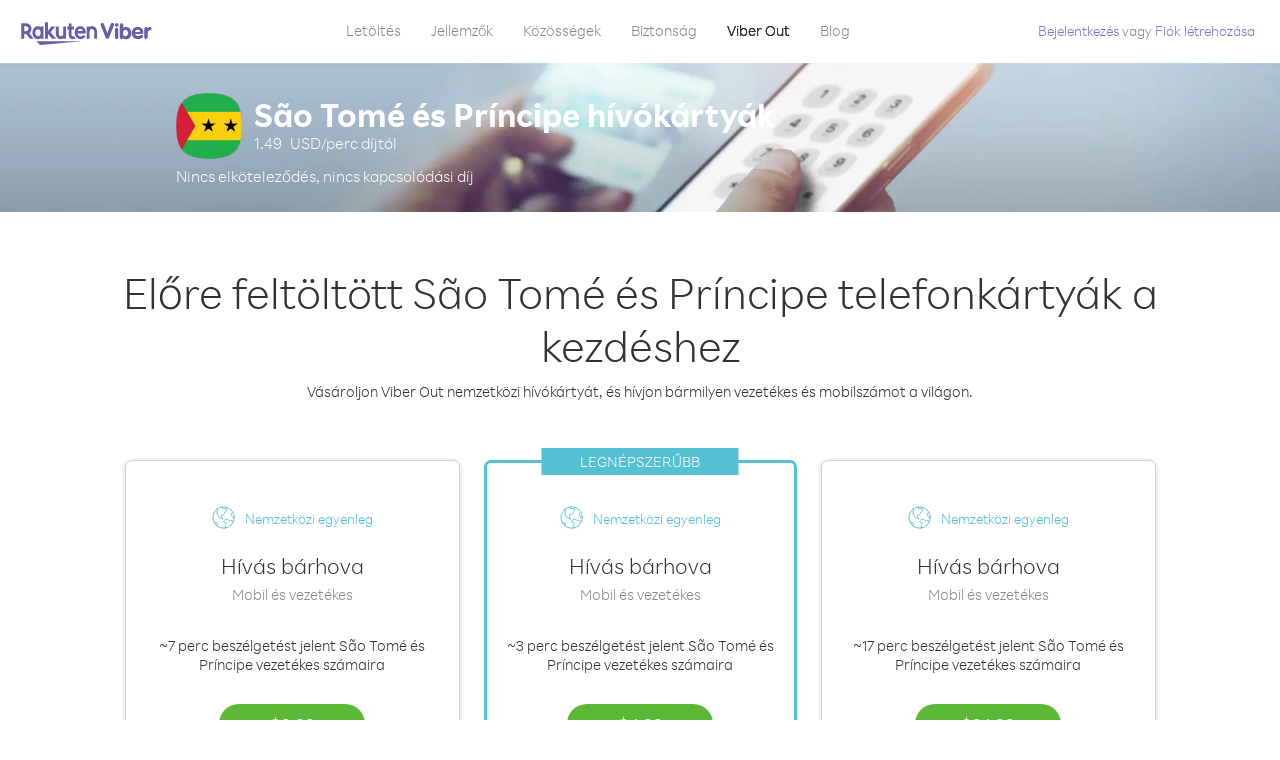

--- FILE ---
content_type: text/html; charset=UTF-8
request_url: https://account.viber.com/hu/calling-cards/sao-tome-and-principe
body_size: 2323
content:
<!DOCTYPE html>
<html lang="hu">
    <head>
        <title>Olcsó hívókártyák: São Tomé és Príncipe - Viber Out</title>
        <meta name="keywords" content="São Tomé és Príncipe hívókártyák, São Tomé és Príncipe telefonkártyák, São Tomé és Príncipe távolsági hívókártyák" />
        <meta name="description" content="A nemzetközi hívás a Viber Outtal egyszerűbb! Nézze meg São Tomé és Príncipe bemenő és kimenő hívásdíjait és a virtuális előre feltöltött hívókártyákat." />
        <meta http-equiv="Content-Type" content="text/html; charset=UTF-8" />
        <meta name="viewport" content="width=device-width, initial-scale=1, minimum-scale=1, maximum-scale=1, user-scalable=no" />
        <meta name="format-detection" content="telephone=no" />
        <meta name="msapplication-tap-highlight" content="no" />
        <link rel="icon" type="image/x-icon" href="/favicon.ico">
        <link rel="apple-touch-icon" href="/img/apple-touch-icon/touch-icon-iphone.png" />
        <link rel="apple-touch-icon" sizes="72x72" href="/img/apple-touch-icon/touch-icon-ipad.png" />
        <link rel="apple-touch-icon" sizes="114x114" href="/img/apple-touch-icon/touch-icon-iphone-retina.png" />
        <link rel="apple-touch-icon" sizes="144x144" href="/img/apple-touch-icon/touch-icon-ipad-retina.png" />
            <meta property="og:title" content="Olcsó hívókártyák: São Tomé és Príncipe - Viber Out" />
    <meta property="og:description" content="A nemzetközi hívás a Viber Outtal egyszerűbb! Nézze meg São Tomé és Príncipe bemenő és kimenő hívásdíjait és a virtuális előre feltöltött hívókártyákat." />
    <meta property="og:url" content="https://account.viber.com/calling-cards/sao-tome-and-principe" />
    <meta property="og:image" content="https://account.viber.com/img/splash.jpg" />

    <link rel="alternate" href="https://account.viber.com/calling-cards/sao-tome-and-principe" hreflang="x-default" />
<link rel="alternate" href="https://account.viber.com/ar/calling-cards/sao-tome-and-principe" hreflang="ar" />
<link rel="alternate" href="https://account.viber.com/en/calling-cards/sao-tome-and-principe" hreflang="en" />
<link rel="alternate" href="https://account.viber.com/ja/calling-cards/sao-tome-and-principe" hreflang="ja" />
<link rel="alternate" href="https://account.viber.com/es/calling-cards/sao-tome-and-principe" hreflang="es" />
<link rel="alternate" href="https://account.viber.com/it/calling-cards/sao-tome-and-principe" hreflang="it" />
<link rel="alternate" href="https://account.viber.com/zh/calling-cards/sao-tome-and-principe" hreflang="zh" />
<link rel="alternate" href="https://account.viber.com/fr/calling-cards/sao-tome-and-principe" hreflang="fr" />
<link rel="alternate" href="https://account.viber.com/de/calling-cards/sao-tome-and-principe" hreflang="de" />
<link rel="alternate" href="https://account.viber.com/hu/calling-cards/sao-tome-and-principe" hreflang="hu" />
<link rel="alternate" href="https://account.viber.com/pt/calling-cards/sao-tome-and-principe" hreflang="pt" />
<link rel="alternate" href="https://account.viber.com/ru/calling-cards/sao-tome-and-principe" hreflang="ru" />
<link rel="alternate" href="https://account.viber.com/be/calling-cards/sao-tome-and-principe" hreflang="be" />
<link rel="alternate" href="https://account.viber.com/th/calling-cards/sao-tome-and-principe" hreflang="th" />
<link rel="alternate" href="https://account.viber.com/vi/calling-cards/sao-tome-and-principe" hreflang="vi" />
<link rel="alternate" href="https://account.viber.com/pl/calling-cards/sao-tome-and-principe" hreflang="pl" />
<link rel="alternate" href="https://account.viber.com/ro/calling-cards/sao-tome-and-principe" hreflang="ro" />
<link rel="alternate" href="https://account.viber.com/uk/calling-cards/sao-tome-and-principe" hreflang="uk" />
<link rel="alternate" href="https://account.viber.com/cs/calling-cards/sao-tome-and-principe" hreflang="cs" />
<link rel="alternate" href="https://account.viber.com/el/calling-cards/sao-tome-and-principe" hreflang="el" />
<link rel="alternate" href="https://account.viber.com/hr/calling-cards/sao-tome-and-principe" hreflang="hr" />
<link rel="alternate" href="https://account.viber.com/bg/calling-cards/sao-tome-and-principe" hreflang="bg" />
<link rel="alternate" href="https://account.viber.com/no/calling-cards/sao-tome-and-principe" hreflang="no" />
<link rel="alternate" href="https://account.viber.com/sv/calling-cards/sao-tome-and-principe" hreflang="sv" />
<link rel="alternate" href="https://account.viber.com/my/calling-cards/sao-tome-and-principe" hreflang="my" />
<link rel="alternate" href="https://account.viber.com/id/calling-cards/sao-tome-and-principe" hreflang="id" />


        <!--[if lte IE 9]>
        <script type="text/javascript">
            window.location.replace('/browser-update/');
        </script>
        <![endif]-->
        <script type="text/javascript">
            if (navigator.userAgent.match('MSIE 10.0;')) {
                window.location.replace('/browser-update/');
            }
        </script>

    
<!-- Google Tag Manager -->
<script>(function(w,d,s,l,i){w[l]=w[l]||[];w[l].push({'gtm.start':
            new Date().getTime(),event:'gtm.js'});var f=d.getElementsByTagName(s)[0],
            j=d.createElement(s),dl=l!='dataLayer'?'&l='+l:'';j.async=true;j.src=
            'https://www.googletagmanager.com/gtm.js?id='+i+dl;f.parentNode.insertBefore(j,f);
    })(window,document,'script','dataLayer','GTM-5HCVGTP');</script>
<!-- End Google Tag Manager -->

    
    <link href="https://fonts.googleapis.com/css?family=Roboto:100,300,400,700&amp;subset=cyrillic,greek,vietnamese" rel="stylesheet">
    </head>
    <body class="">
        <noscript id="noscript">A Viber.com optimalizált élményének biztosításához engedélyezze a JavaScriptet.</noscript>

        <div id="page"></div>
        
<script>
    window.SERVER_VARIABLES = {"country":{"code":"ST","prefix":"239","additional_prefixes":[],"vat":0,"excluding_vat":false,"name":"S\u00e3o Tom\u00e9 \u00e9s Pr\u00edncipe"},"user_country":{"code":"US","prefix":"1","additional_prefixes":[],"vat":0,"excluding_vat":true,"name":"USA"},"min_rate":{"rate":"1.49","currency_code":"USD"},"how_to_call_url":"\/hu\/how-to-call-sao-tome-and-principe?from=usa","env":"prod","languages":[{"code":"ar","name":"\u0627\u0644\u0644\u063a\u0629 \u0627\u0644\u0639\u0631\u0628\u064a\u0629","is_active":true,"is_active_client":true},{"code":"en","name":"English","is_active":true,"is_active_client":true},{"code":"ja","name":"\u65e5\u672c\u8a9e","is_active":true,"is_active_client":true},{"code":"es","name":"Espa\u00f1ol","is_active":true,"is_active_client":true},{"code":"it","name":"Italiano","is_active":true,"is_active_client":true},{"code":"zh","name":"\u7b80\u4f53\u4e2d\u6587","is_active":true,"is_active_client":true},{"code":"fr","name":"Fran\u00e7ais","is_active":true,"is_active_client":true},{"code":"de","name":"Deutsch","is_active":true,"is_active_client":true},{"code":"hu","name":"Magyar","is_active":true,"is_active_client":true},{"code":"pt","name":"Portugu\u00eas","is_active":true,"is_active_client":true},{"code":"ru","name":"\u0420\u0443\u0441\u0441\u043a\u0438\u0439","is_active":true,"is_active_client":true},{"code":"be","name":"\u0411\u0435\u043b\u0430\u0440\u0443\u0441\u043a\u0430\u044f","is_active":true,"is_active_client":true},{"code":"th","name":"\u0e20\u0e32\u0e29\u0e32\u0e44\u0e17\u0e22","is_active":true,"is_active_client":true},{"code":"vi","name":"Ti\u1ebfng Vi\u1ec7t","is_active":true,"is_active_client":true},{"code":"pl","name":"Polski","is_active":true,"is_active_client":true},{"code":"ro","name":"Rom\u00e2n\u0103","is_active":true,"is_active_client":true},{"code":"uk","name":"\u0423\u043a\u0440\u0430\u0457\u043d\u0441\u044c\u043a\u0430","is_active":true,"is_active_client":true},{"code":"cs","name":"\u010ce\u0161tina","is_active":true,"is_active_client":true},{"code":"el","name":"\u0395\u03bb\u03bb\u03b7\u03bd\u03b9\u03ba\u03ac","is_active":true,"is_active_client":true},{"code":"hr","name":"Hrvatski","is_active":true,"is_active_client":true},{"code":"bg","name":"\u0411\u044a\u043b\u0433\u0430\u0440\u0441\u043a\u0438","is_active":true,"is_active_client":true},{"code":"no","name":"Norsk","is_active":true,"is_active_client":true},{"code":"sv","name":"Svenska","is_active":true,"is_active_client":true},{"code":"my","name":"\u1019\u103c\u1014\u103a\u1019\u102c","is_active":true,"is_active_client":true},{"code":"id","name":"Bahasa Indonesia","is_active":true,"is_active_client":true}],"language":"hu","isClientLanguage":false,"isAuthenticated":false};
</script>

        
                    <link href="/dist/styles.495fce11622b6f2f03e6.css" media="screen" rel="stylesheet" type="text/css" />
        
            <script src="/dist/country-calling-card.bundle.dfa9e05552f15692e85b.js"></script>
    </body>
</html>


--- FILE ---
content_type: application/javascript
request_url: https://account.viber.com/dist/country-calling-card.bundle.dfa9e05552f15692e85b.js
body_size: 218126
content:
/*! For license information please see country-calling-card.bundle.dfa9e05552f15692e85b.js.LICENSE.txt */
!function(){var e,t,n,r,o={81905:function(e,t,n){"use strict";n(34115),n(634),n(96882),n(68858),n(72220),n(20796),n(64844),n(40225),n(71686),n(75605),n(68223),n(9575),n(38859),n(96100),n(18178),n(21021),n(92656),n(95342),n(49228),n(9949),n(27072),n(84870),n(27233),n(39529),n(74083),n(15735),n(16781),n(74660),n(43450),n(63370),n(43108),n(9731),n(32501),n(43430),n(50747),n(99805),n(67694),n(53985),n(65388),n(48777),n(72994),n(96264),n(14326),n(26936),n(17525),n(79321),n(63498),n(15290),n(30619),n(12644),n(88276),n(78788),n(29208),n(1100),n(39509),n(36348),n(97890),n(27681),n(5377),n(74279),n(8373),n(47122),n(18275),n(31969),n(71245),n(23271),n(66466),n(33132),n(14586),n(87412),n(58143),n(72023),n(48836),n(77208),n(91321),n(43105),n(37846),n(16635),n(35883),n(22144),n(81804),n(68625),n(62775),n(24905),n(96928),n(49170),n(58892),n(45060),n(2321),n(34769),n(42586),n(43045),n(84682),n(73280),n(52506),n(58188),n(67890),n(13489),n(68995),n(73439),n(21515),n(45725),n(61229),n(55019),n(3776),n(54565),n(41903),n(89913),n(73490),n(92268),n(67609),n(73763),n(98738),n(66193),n(17368),n(77950),n(90103),n(88233),n(93244),n(4618),n(96708),n(84605),n(31235),n(28673),n(74069),n(90977),n(35734),n(64805),n(67789),n(85940),n(94908),n(48319),n(44112),n(45794),n(18827),n(41715),n(41549),n(80066),n(51482),n(35744),n(9538),n(27268),n(96362),n(53969),n(72508),n(8532),n(8101),n(24033),n(50740),n(81382),n(91982),n(73229),n(24074),n(64696),n(13675),n(36920),n(13161),n(90723),n(5825),n(67170),n(38857),n(58329),n(76279),n(427),n(11159),n(26618),n(42516),n(64349),n(15273),n(16729),n(41801),n(50574),n(49527),n(5787),n(39271),n(73160),n(65688),n(93157),n(33333),n(70315),n(28314),n(50556),n(29224),n(52356),n(61391),n(64962),n(79727),n(8994),n(7877),n(11064),n(56481),n(67526),n(33354),n(25870),n(10930),n(40574),n(83565),n(8079),n(94116),n(62183),n(43267),n(74614),n(19852),n(44306),n(48072),n(26077),n(71072),n(50183),n(2892),n(93420),n(9441),n(37733),n(57696),n(45075),n(19814),n(97914),n(40749),n(45051),n(44531),n(29985),n(50991),n(2158),n(27270),n(98990),n(20884),n(28233),n(65771),n(47848),n(43641),n(87331),n(9203),n(89207),n(30194),n(33904),n(62637),n(95682),n(21045),n(17244),n(42068),n(75519),n(39432),n(98897),n(73574),n(33619),n(53862),n(26881),n(35359),n(98208),n(91873),n(13608),n(75676),n(5993),n(74456),n(18423),n(47145),n(5431),n(75704),n(89995),n(6158),n(63843),n(7236),n(92938),n(68685),n(59086),n(87659),n(31217),n(6087),n(1939),n(6886),n(46106),n(19866),n(14121),n(85371),n(60523);var r=n(2784),o=n.n(r),i=n(28316),a=n.n(i),u=n(13980),l=n.n(u),s=n(38291),c=n.n(s),f=(c()(document),c()(document.body)),d=c()("html"),p=function(e){f.addClass(e)},h=function(e){d.addClass(e)},y=function(e,t){f.toggleClass(e,t)},m={usd:"$",eur:"&euro;"},v=n(35029),g=n.n(v),b=window.SERVER_VARIABLES||{},w=c()(window),x=(!!window.devicePixelRatio&&window.devicePixelRatio,window.location.search),k=function(e){return b[e]},S=function(){return window.navigator.userAgent},_=function(){return window.location.href},E=function(e){window.location.href=e},C=k("isAuthenticated"),O=(n(98464),window.SERVER_VARIABLES||{}),T=O.languages||{},P=g().where(T,{is_active:!0}),R=[O.language,c().cookie("client_language"),c().cookie("language"),navigator.languages&&navigator.languages[0],navigator.language,navigator.userLanguage];function N(e){var t=g().findWhere(T,{code:e});return g().isObject(t)?t.code:null}var M={langCode:function(){for(var e,t=0;t<R.length;t++)if(e=N(R[t]))return c().cookie("language",e,{expires:30,path:"/",domain:".viber.com",secure:!1}),O.isClientLanguage?c().cookie("client_language",e,{path:"/",domain:null,secure:!1}):c().removeCookie("client_language",{path:"/"}),e;return"en"}().toLowerCase().replace(/_/g,"-"),isInAppLanguageSet:O.isClientLanguage,mainLocalizations:P,defaultLang:"en"};function j(e,t){var n=Object.keys(e);if(Object.getOwnPropertySymbols){var r=Object.getOwnPropertySymbols(e);t&&(r=r.filter((function(t){return Object.getOwnPropertyDescriptor(e,t).enumerable}))),n.push.apply(n,r)}return n}function A(e){for(var t=1;t<arguments.length;t++){var n=null!=arguments[t]?arguments[t]:{};t%2?j(Object(n),!0).forEach((function(t){D(e,t,n[t])})):Object.getOwnPropertyDescriptors?Object.defineProperties(e,Object.getOwnPropertyDescriptors(n)):j(Object(n)).forEach((function(t){Object.defineProperty(e,t,Object.getOwnPropertyDescriptor(n,t))}))}return e}function D(e,t,n){return t in e?Object.defineProperty(e,t,{value:n,enumerable:!0,configurable:!0,writable:!0}):e[t]=n,e}var L=M.langCode,I=A(A({baseURL:"",lang:L,mainLocalizations:M.mainLocalizations,isInAppLanguageSet:M.isInAppLanguageSet,defaultLang:M.defaultLang,isDebug:!1},{}),window.SERVER_VARIABLES),F=n(55638),W=n.n(F);function V(e,t){for(var n=0;n<t.length;n++){var r=t[n];r.enumerable=r.enumerable||!1,r.configurable=!0,"value"in r&&(r.writable=!0),Object.defineProperty(e,r.key,r)}}var U=I.lang,B=new(function(){function e(){!function(e,t){if(!(e instanceof t))throw new TypeError("Cannot call a class as a function")}(this,e),this.translations=W()}var t,r;return t=e,(r=[{key:"init",value:function(){var e=this;return U===I.defaultLang?Promise.resolve():n(25961)("./".concat(U)).then((function(t){return(0,v.extend)(e.translations,t.default)}),(function(){}))}},{key:"trans",value:function(e){var t=this.translations[e];if(!t&&this.isLocalEnv)return this.warn('No translation for "'.concat(e,'"')),e;for(var n=arguments.length,r=new Array(n>1?n-1:0),o=1;o<n;o++)r[o-1]=arguments[o];return r.length?this.fillPlaceholders(t,r):t}},{key:"fillPlaceholders",value:function(e,t){var n=e.match(/{[^{}]+}/g);return(0,v.each)(n,(function(n){e=e.replace(n,t[parseInt(n.replace(/{|}/g,""),10)])})),e}},{key:"localizeUrl",value:function(e){return(I.isInAppLanguageSet?"":"/"+I.lang)+e}},{key:"getTranslations",value:function(){return this.translations}},{key:"transPlural",value:function(e){var t=this.getTranslations()[e];if(!t)return this.isLocalEnv?(this.warn('No translation: "'.concat(e,'"')),e):e;t=t.split("|");for(var n=arguments.length,r=new Array(n>1?n-1:0),o=1;o<n;o++)r[o-1]=arguments[o];var i=r.pop(),a=this.getPluralPosition(i,I.lang);return t[a]&&r.length?this.fillPlaceholders(t[a],r):t[a]?t[a]:(this.isLocalEnv&&this.warn('No plural translation: "'.concat(e,'" with count: "').concat(i,'"')),e)}},{key:"warn",value:function(e){console.warn(e)}},{key:"isLocalEnv",get:function(){return I.isDebug}},{key:"getPluralPosition",value:function(e,t){switch(t){case"bo":case"dz":case"id":case"ja":case"jv":case"ka":case"km":case"kn":case"ko":case"ms":case"th":case"tr":case"vi":case"zh":case"zh-hant":case"zh-hk":return 0;case"af":case"az":case"bn":case"bg":case"ca":case"da":case"de":case"el":case"en":case"eo":case"es":case"et":case"eu":case"fa":case"fi":case"fo":case"fur":case"fy":case"gl":case"gu":case"ha":case"he":case"hu":case"is":case"it":case"ku":case"lb":case"ml":case"mn":case"mr":case"nah":case"nb":case"ne":case"nl":case"nn":case"no":case"om":case"or":case"pa":case"pap":case"ps":case"so":case"sq":case"sv":case"sw":case"ta":case"te":case"tk":case"ur":case"zu":return 1===e?0:1;case"am":case"bh":case"tl":case"fr":case"gun":case"hi":case"ln":case"mg":case"nso":case"pt":case"ti":case"wa":return 0===e||1===e?0:1;case"be":case"bs":case"hr":case"ru":case"sr":case"uk":return e%10==1&&e%100!=11?0:e%10>=2&&e%10<=4&&(e%100<10||e%100>=20)?1:2;case"cs":case"sk":return 1===e?0:e>=2&&e<=4?1:2;case"ga":return 1===e?0:2===e?1:2;case"lt":return e%10==1&&e%100!=11?0:e%10>=2&&(e%100<10||e%100>=20)?1:2;case"sl":return e%100==1?0:e%100==2?1:e%100==3||e%100==4?2:3;case"mk":return e%10==1?0:1;case"mt":return 1===e?0:0===e||e%100>1&&e%100<11?1:e%100>10&&e%100<20?2:3;case"lv":return 0===e?0:e%10==1&&e%100!=11?1:2;case"pl":return 1===e?0:e%10>=2&&e%10<=4&&(e%100<12||e%100>14)?1:2;case"cy":return 1===e?0:2===e?1:8===e||11===e?2:3;case"ro":return 1===e?0:0===e||e%100>0&&e%100<20?1:2;case"ar":return 0===e?0:1===e?1:2===e?2:e%100>=3&&e%100<=10?3:e%100>=11&&e%100<=99?4:5;default:return 0}}}])&&V(t.prototype,r),e}()),Y=function(){return B.trans.apply(B,arguments)},H=function(){return B.localizeUrl.apply(B,arguments)},z=B,q={registry:{"api-customer":"/api/web/customer","api-min-rate-countries":"/api/web/min-rate/{{to}}/{{from}}","api-products":"/{{api_ver}}/users/{{phoneNumber}}/products/{{vendor}}/list","api-top-destinations":"/api/web/top-destinations","api-top-destinations-for-country":"/api/web/top-destinations/{{countryCode}}","api-signup":"/api/web/signup/{{step}}","api-password-recovery":"/api/web/password/recovery/{{step}}","api-login":"/api/web/login","api-logout":"/api/web/logout","api-countries-search":"/api/web/search/countries","api-currency-converter":"/api/web/currency/converter","api-calling-plans":"/api/web/customer/calling-plans","api-calling-plan-update":"/api/web/customer/calling-plans/{{id}}","api-password":"/api/web/customer/password","api-calling-plans-suggestions":"/api/web/calling-plans/{{platform}}/suggestions","api-recurring-payment-clear":"/api/web/worldpay/inapp/recurring/method","api-suggested-destinations":"/api/web/suggested-destinations","api-web-products":"/api/web/products","api-interactive-purchase":"/api/payments/v1/web/interactive","api-payments-v1-checkout-confirm":"/api/payments/v1/web/checkout/confirm","api-worldpay-confirm-purchase":"/api/web/worldpay/purchase/confirm","api-payment-v1-web-checkout":"/api/payments/v1/web/checkout","api-credit-frozen":"/api/web/credit/frozen","api-payment-settings":"/api/web/payment-settings","api-payment-settings-update":"/api/web/payment-settings/auto-renew","api-payment-method":"/api/web/payment-settings/method","api-customer-email":"/api/web/customer/email","api-general-token":"/api/web/token/","api-special-token":"/api/web/token/{{type}}","api-registration-activation":"/api/web/registration/activation/send","api-registration-verify-code":"/api/web/registration/activation/verify","api-registration-resend-code":"/api/web/registration/activation/resend","api-registration-register":"/api/web/registration/register","api-registration-reset":"/api/web/registration/reset-password","api-rate-index":"/api/web/rates-index","api-country":"/api/web/country","api-countries":"/api/web/countries","api-update-plans":"/api/web/customer/calling-plans/{{id}}","api-mobile-payment-history":"/1/payment-history","api-mobile-call-history":"/1/call-history","api-country-rates":"/api/web/rates/{{fromCountryCode}}","api-balance":"/api/web/balance","api-calls-history":"/api/web/call-history/{{from}}/{{to}}/{{page}}/{{count}}/{{order}}","api-payments-history":"/api/web/payment-history/{{from}}/{{to}}/{{page}}/{{count}}/{{order}}","api-mobile-frozen-credits":"/api/mobile/1/users/frozen-credits","api-coupon-details":"/api/web/coupons/details","api-coupon-redeem":"/api/web/coupons/redeem","api-payments-checkout":"/api/payments/v1/checkout","api-payments-checkout-confirm":"/api/payments/v1/checkout/confirm","api-users-payment-methods":"/api/users/v1/payment-methods"},set:function(e,t){g().isObject(e)?g().extend(this.registry,e):g().isString(e)&&g().isString(t)?this.registry[e]=t:c().error('URL Builder Service\'s "set" method expects either a key/value pair or an object as its arguments')},get:function(e,t,n){var r=(this.registry[e]||e).replace(/{{([^{}]+)}}/g,(function(e,n){var r=t[n];return g().isUndefined(r)?c().error('No token value provided for "'+n+'"'):r}));if(!g().isEmpty(n)){var o=r.split("?"),i=o[1]?o[1]+"&":"",a=g().isString(n)?n:c().param(n);o[1]=i+a,r=o.join("?")}return""+r}};function G(e,t){var n=Object.keys(e);if(Object.getOwnPropertySymbols){var r=Object.getOwnPropertySymbols(e);t&&(r=r.filter((function(t){return Object.getOwnPropertyDescriptor(e,t).enumerable}))),n.push.apply(n,r)}return n}function $(e){for(var t=1;t<arguments.length;t++){var n=null!=arguments[t]?arguments[t]:{};t%2?G(Object(n),!0).forEach((function(t){K(e,t,n[t])})):Object.getOwnPropertyDescriptors?Object.defineProperties(e,Object.getOwnPropertyDescriptors(n)):G(Object(n)).forEach((function(t){Object.defineProperty(e,t,Object.getOwnPropertyDescriptor(n,t))}))}return e}function K(e,t,n){return t in e?Object.defineProperty(e,t,{value:n,enumerable:!0,configurable:!0,writable:!0}):e[t]=n,e}var X,Q,Z={contentType:"application/json",dataType:"json"},J="X-Viber-Csrf-Token",ee=function(e){var t=arguments.length>1&&void 0!==arguments[1]?arguments[1]:null,n=arguments.length>2&&void 0!==arguments[2]?arguments[2]:null;return q.get(e,t,n)},te={get:function(e){var t=arguments.length>1&&void 0!==arguments[1]?arguments[1]:{},n=t.tokens,r=void 0===n?null:n,o=t.params,i=void 0===o?null:o,a=t.skipErrorHandler,u=void 0===a?null:a,l=t.authHeaders,s=void 0===l?null:l,f=$({type:"GET",url:ee(e,r,i),skipErrorHandler:u},Z);return s&&(f.headers=s),c().ajax(f)},post:function(e,t){var n=arguments.length>2&&void 0!==arguments[2]?arguments[2]:{},r=n.tokens,o=void 0===r?null:r,i=n.params,a=void 0===i?null:i,u=n.skipErrorHandler,l=void 0===u?null:u,s=n.authHeaders,f=void 0===s?null:s,d=$({type:"POST",url:ee(e,o,a),data:JSON.stringify(t),skipErrorHandler:l},Z);return f&&(d.headers=f),c().ajax(d)},put:function(e,t){var n=arguments.length>2&&void 0!==arguments[2]?arguments[2]:{},r=n.tokens,o=n.params;return c().ajax($({type:"PUT",url:ee(e,r,o),data:JSON.stringify(t)},Z))},delete:function(e){var t=arguments.length>1&&void 0!==arguments[1]?arguments[1]:{},n=t.tokens,r=void 0===n?null:n,o=t.params,i=void 0===o?null:o,a=t.skipErrorHandler,u=void 0===a?null:a,l=t.data,s=void 0===l?null:l,f=t.authHeaders,d=void 0===f?null:f,p={type:"DELETE",url:ee(e,r,i),skipErrorHandler:u,data:JSON.stringify(s)};return d&&(p.headers=d),c().ajax(p)},patch:function(e,t){var n=arguments.length>2&&void 0!==arguments[2]?arguments[2]:{},r=n.tokens,o=n.params;return c().ajax($({type:"PATCH",url:ee(e,r,o),data:JSON.stringify(t)},Z))},fetchToken:function(e){return e?this.get("api-special-token",{tokens:{type:e}}).then((function(e){return e.data})):this.get("api-general-token").then((function(e){return e.data}))}},ne=te,re=function(){c()("<form>",{method:"POST",action:q.get("api-logout",null,null)}).appendTo("body").submit()};function oe(e){return(oe="function"==typeof Symbol&&"symbol"==typeof Symbol.iterator?function(e){return typeof e}:function(e){return e&&"function"==typeof Symbol&&e.constructor===Symbol&&e!==Symbol.prototype?"symbol":typeof e})(e)}function ie(e,t){if(!(e instanceof t))throw new TypeError("Cannot call a class as a function")}function ae(e,t){for(var n=0;n<t.length;n++){var r=t[n];r.enumerable=r.enumerable||!1,r.configurable=!0,"value"in r&&(r.writable=!0),Object.defineProperty(e,r.key,r)}}function ue(e,t){return(ue=Object.setPrototypeOf||function(e,t){return e.__proto__=t,e})(e,t)}function le(e,t){if(t&&("object"===oe(t)||"function"==typeof t))return t;if(void 0!==t)throw new TypeError("Derived constructors may only return object or undefined");return se(e)}function se(e){if(void 0===e)throw new ReferenceError("this hasn't been initialised - super() hasn't been called");return e}function ce(e){return(ce=Object.setPrototypeOf?Object.getPrototypeOf:function(e){return e.__proto__||Object.getPrototypeOf(e)})(e)}function fe(e,t,n){return t in e?Object.defineProperty(e,t,{value:n,enumerable:!0,configurable:!0,writable:!0}):e[t]=n,e}var de=function(e){!function(e,t){if("function"!=typeof t&&null!==t)throw new TypeError("Super expression must either be null or a function");e.prototype=Object.create(t&&t.prototype,{constructor:{value:e,writable:!0,configurable:!0}}),t&&ue(e,t)}(u,e);var t,n,r,i,a=(r=u,i=function(){if("undefined"==typeof Reflect||!Reflect.construct)return!1;if(Reflect.construct.sham)return!1;if("function"==typeof Proxy)return!0;try{return Boolean.prototype.valueOf.call(Reflect.construct(Boolean,[],(function(){}))),!0}catch(e){return!1}}(),function(){var e,t=ce(r);if(i){var n=ce(this).constructor;e=Reflect.construct(t,arguments,n)}else e=t.apply(this,arguments);return le(this,e)});function u(){var e;ie(this,u);for(var t=arguments.length,n=new Array(t),r=0;r<t;r++)n[r]=arguments[r];return fe(se(e=a.call.apply(a,[this].concat(n))),"state",{isMobileMenuShow:!1}),fe(se(e),"handleToggleMenuClick",(function(){return e.setState((function(e){return{isMobileMenuShow:!e.isMobileMenuShow}}))})),fe(se(e),"handleLogout",(function(e){e.preventDefault(),re()})),e}return t=u,(n=[{key:"render",value:function(){var e=this.state.isMobileMenuShow?"open":"close";return o().createElement("div",{className:"view-nav-menu"},o().createElement("nav",{id:"nav-top",className:"nav-top"},o().createElement("ul",{className:"clearfix"},o().createElement("li",null,o().createElement("a",{href:"https://www.viber.com/".concat(L,"/download")},Y("Download (footer column)"))),o().createElement("li",null,o().createElement("a",{href:"https://www.viber.com/".concat(L,"/features")},Y("Features (menu item)"))),o().createElement("li",null,o().createElement("a",{href:"https://www.viber.com/".concat(L,"/communities")},Y("Communities (menu item)"))),o().createElement("li",null,o().createElement("a",{href:"https://www.viber.com/".concat(L,"/security")},Y("Security (menu item)"))),o().createElement("li",null,o().createElement("a",{href:"/".concat(L,"/"),className:"active"},Y("Viber Out"))),o().createElement("li",null,o().createElement("a",{href:"https://www.viber.com/".concat(L,"/blog")},Y("Blog"))))),o().createElement("button",{className:"navbar-toggle",onClick:this.handleToggleMenuClick},o().createElement("span",{className:"sr-only"},"Toggle navigation"),o().createElement("span",{className:"icon-bar"}),o().createElement("span",{className:"icon-bar"}),o().createElement("span",{className:"icon-bar"})),o().createElement("nav",{id:"nav-top-480px",className:"navbar-default mobile-menu ".concat(e)},o().createElement("ul",{className:"menu nav pull-left mobile-nav"},o().createElement("li",null,o().createElement("a",{className:"closeMenu",onClick:this.handleToggleMenuClick}," ")),o().createElement("li",{className:"first"},o().createElement("a",{href:"https://www.viber.com/".concat(L,"/download")},Y("Download (footer column)"))),o().createElement("li",null,o().createElement("a",{href:"https://www.viber.com/".concat(L,"/features")},Y("Features (menu item)"))),o().createElement("li",null,o().createElement("a",{href:"https://www.viber.com/".concat(L,"/communities")},Y("Communities (menu item)"))),o().createElement("li",null,o().createElement("a",{href:"https://www.viber.com/".concat(L,"/security")},Y("Security (menu item)"))),o().createElement("li",null,o().createElement("a",{href:"/".concat(L,"/"),className:"active"},Y("Viber Out"))),o().createElement("li",null,o().createElement("a",{href:"https://www.viber.com/".concat(L,"/blog")},Y("Blog"))),I.isAuthenticated&&o().createElement("li",null,o().createElement("a",{onClick:this.handleLogout,href:"/logout/",className:"logout-link"},Y("Logout"))))))}}])&&ae(t.prototype,n),u}(o().Component),pe=n(72779),he=n.n(pe);function ye(e){return(ye="function"==typeof Symbol&&"symbol"==typeof Symbol.iterator?function(e){return typeof e}:function(e){return e&&"function"==typeof Symbol&&e.constructor===Symbol&&e!==Symbol.prototype?"symbol":typeof e})(e)}function me(e,t){(null==t||t>e.length)&&(t=e.length);for(var n=0,r=new Array(t);n<t;n++)r[n]=e[n];return r}function ve(e,t){if(!(e instanceof t))throw new TypeError("Cannot call a class as a function")}function ge(e,t){for(var n=0;n<t.length;n++){var r=t[n];r.enumerable=r.enumerable||!1,r.configurable=!0,"value"in r&&(r.writable=!0),Object.defineProperty(e,r.key,r)}}function be(e,t){return(be=Object.setPrototypeOf||function(e,t){return e.__proto__=t,e})(e,t)}function we(e,t){if(t&&("object"===ye(t)||"function"==typeof t))return t;if(void 0!==t)throw new TypeError("Derived constructors may only return object or undefined");return function(e){if(void 0===e)throw new ReferenceError("this hasn't been initialised - super() hasn't been called");return e}(e)}function xe(e){return(xe=Object.setPrototypeOf?Object.getPrototypeOf:function(e){return e.__proto__||Object.getPrototypeOf(e)})(e)}function ke(e,t,n){return t in e?Object.defineProperty(e,t,{value:n,enumerable:!0,configurable:!0,writable:!0}):e[t]=n,e}var Se=function(e){!function(e,t){if("function"!=typeof t&&null!==t)throw new TypeError("Super expression must either be null or a function");e.prototype=Object.create(t&&t.prototype,{constructor:{value:e,writable:!0,configurable:!0}}),t&&be(e,t)}(u,e);var t,n,r,i,a=(r=u,i=function(){if("undefined"==typeof Reflect||!Reflect.construct)return!1;if(Reflect.construct.sham)return!1;if("function"==typeof Proxy)return!0;try{return Boolean.prototype.valueOf.call(Reflect.construct(Boolean,[],(function(){}))),!0}catch(e){return!1}}(),function(){var e,t=xe(r);if(i){var n=xe(this).constructor;e=Reflect.construct(t,arguments,n)}else e=t.apply(this,arguments);return we(this,e)});function u(){return ve(this,u),a.apply(this,arguments)}return t=u,(n=[{key:"render",value:function(){var e,t=this.props,n=t.isSmall,r=t.isInline,i=t.isPurple,a=t.isDark,u=t.isFixed,l=t.classNamesList,s=t.svgOnly,c=he().apply(void 0,["c-loading"].concat(function(e){if(Array.isArray(e))return me(e)}(e=l)||function(e){if("undefined"!=typeof Symbol&&null!=e[Symbol.iterator]||null!=e["@@iterator"])return Array.from(e)}(e)||function(e,t){if(e){if("string"==typeof e)return me(e,t);var n=Object.prototype.toString.call(e).slice(8,-1);return"Object"===n&&e.constructor&&(n=e.constructor.name),"Map"===n||"Set"===n?Array.from(e):"Arguments"===n||/^(?:Ui|I)nt(?:8|16|32)(?:Clamped)?Array$/.test(n)?me(e,t):void 0}}(e)||function(){throw new TypeError("Invalid attempt to spread non-iterable instance.\nIn order to be iterable, non-array objects must have a [Symbol.iterator]() method.")}(),[{"is-small":n,"is-inline":r,"is-purple":i,"is-dark":a,"is-fixed":u}]));return s?this.svg():o().createElement("div",{className:c},this.svg())}},{key:"svg",value:function(){return o().createElement("div",{className:"svg-container"},o().createElement("div",{className:"spinner"},o().createElement("svg",{viewBox:"0 0 28 28",strokeLinecap:"round",shapeRendering:"geometricPrecision"},o().createElement("circle",{fill:"none",cx:"14",cy:"14",r:"13"}))))}}])&&ge(t.prototype,n),u}(o().Component);ke(Se,"propTypes",{isSmall:l().bool,isInline:l().bool,isPurple:l().bool,isDark:l().bool,isFixed:l().bool,svgOnly:l().bool,classNamesList:l().array}),ke(Se,"defaultProps",{isSmall:!1,isInline:!1,isPurple:!1,isDark:!1,isFixed:!1,classNamesList:[],svgOnly:!1});var _e=Se;function Ee(e){return(Ee="function"==typeof Symbol&&"symbol"==typeof Symbol.iterator?function(e){return typeof e}:function(e){return e&&"function"==typeof Symbol&&e.constructor===Symbol&&e!==Symbol.prototype?"symbol":typeof e})(e)}function Ce(e,t){if(!(e instanceof t))throw new TypeError("Cannot call a class as a function")}function Oe(e,t){for(var n=0;n<t.length;n++){var r=t[n];r.enumerable=r.enumerable||!1,r.configurable=!0,"value"in r&&(r.writable=!0),Object.defineProperty(e,r.key,r)}}function Te(e,t){return(Te=Object.setPrototypeOf||function(e,t){return e.__proto__=t,e})(e,t)}function Pe(e,t){if(t&&("object"===Ee(t)||"function"==typeof t))return t;if(void 0!==t)throw new TypeError("Derived constructors may only return object or undefined");return Re(e)}function Re(e){if(void 0===e)throw new ReferenceError("this hasn't been initialised - super() hasn't been called");return e}function Ne(e){return(Ne=Object.setPrototypeOf?Object.getPrototypeOf:function(e){return e.__proto__||Object.getPrototypeOf(e)})(e)}function Me(e,t,n){return t in e?Object.defineProperty(e,t,{value:n,enumerable:!0,configurable:!0,writable:!0}):e[t]=n,e}var je=function(e){!function(e,t){if("function"!=typeof t&&null!==t)throw new TypeError("Super expression must either be null or a function");e.prototype=Object.create(t&&t.prototype,{constructor:{value:e,writable:!0,configurable:!0}}),t&&Te(e,t)}(u,e);var t,n,r,i,a=(r=u,i=function(){if("undefined"==typeof Reflect||!Reflect.construct)return!1;if(Reflect.construct.sham)return!1;if("function"==typeof Proxy)return!0;try{return Boolean.prototype.valueOf.call(Reflect.construct(Boolean,[],(function(){}))),!0}catch(e){return!1}}(),function(){var e,t=Ne(r);if(i){var n=Ne(this).constructor;e=Reflect.construct(t,arguments,n)}else e=t.apply(this,arguments);return Pe(this,e)});function u(){var e;Ce(this,u);for(var t=arguments.length,n=new Array(t),r=0;r<t;r++)n[r]=arguments[r];return Me(Re(e=a.call.apply(a,[this].concat(n))),"state",{isLoaded:!1,name:""}),e}return t=u,(n=[{key:"componentDidMount",value:function(){var e=this;(X||(X=c().Deferred(),te.get("api-customer").done((function(e){var t=e.data;return X.resolve(t)}))),X).done((function(t){var n=t.name,r=t.phone;e.setState({isLoaded:!0,name:n||"+".concat(r)})}))}},{key:"renderName",value:function(){var e=this.state,t=e.isLoaded,n=e.name;return t?o().createElement("a",{href:"/".concat(L,"/account"),className:"name"},n):o().createElement(_e,{isSmall:!0,isInline:!0,isPurple:!0})}},{key:"render",value:function(){return o().createElement("div",{className:"name"},this.renderName())}}])&&Oe(t.prototype,n),u}(o().Component);function Ae(e){return(Ae="function"==typeof Symbol&&"symbol"==typeof Symbol.iterator?function(e){return typeof e}:function(e){return e&&"function"==typeof Symbol&&e.constructor===Symbol&&e!==Symbol.prototype?"symbol":typeof e})(e)}function De(e,t){if(!(e instanceof t))throw new TypeError("Cannot call a class as a function")}function Le(e,t){for(var n=0;n<t.length;n++){var r=t[n];r.enumerable=r.enumerable||!1,r.configurable=!0,"value"in r&&(r.writable=!0),Object.defineProperty(e,r.key,r)}}function Ie(e,t){return(Ie=Object.setPrototypeOf||function(e,t){return e.__proto__=t,e})(e,t)}function Fe(e,t){if(t&&("object"===Ae(t)||"function"==typeof t))return t;if(void 0!==t)throw new TypeError("Derived constructors may only return object or undefined");return function(e){if(void 0===e)throw new ReferenceError("this hasn't been initialised - super() hasn't been called");return e}(e)}function We(e){return(We=Object.setPrototypeOf?Object.getPrototypeOf:function(e){return e.__proto__||Object.getPrototypeOf(e)})(e)}var Ve=function(e){!function(e,t){if("function"!=typeof t&&null!==t)throw new TypeError("Super expression must either be null or a function");e.prototype=Object.create(t&&t.prototype,{constructor:{value:e,writable:!0,configurable:!0}}),t&&Ie(e,t)}(u,e);var t,n,r,i,a=(r=u,i=function(){if("undefined"==typeof Reflect||!Reflect.construct)return!1;if(Reflect.construct.sham)return!1;if("function"==typeof Proxy)return!0;try{return Boolean.prototype.valueOf.call(Reflect.construct(Boolean,[],(function(){}))),!0}catch(e){return!1}}(),function(){var e,t=We(r);if(i){var n=We(this).constructor;e=Reflect.construct(t,arguments,n)}else e=t.apply(this,arguments);return Fe(this,e)});function u(){return De(this,u),a.apply(this,arguments)}return t=u,(n=[{key:"render",value:function(){return o().createElement("div",{id:"login_link_div"},o().createElement("a",{className:"login-link",href:"/".concat(L,"/login")},Y("Login")),o().createElement("span",{className:"create-account-link"}," ",Y("or")," ",o().createElement("a",{href:"/".concat(L,"/create-account")},Y("Create Account"))))}}])&&Le(t.prototype,n),u}(o().Component);function Ue(e){return(Ue="function"==typeof Symbol&&"symbol"==typeof Symbol.iterator?function(e){return typeof e}:function(e){return e&&"function"==typeof Symbol&&e.constructor===Symbol&&e!==Symbol.prototype?"symbol":typeof e})(e)}function Be(e,t){if(!(e instanceof t))throw new TypeError("Cannot call a class as a function")}function Ye(e,t){for(var n=0;n<t.length;n++){var r=t[n];r.enumerable=r.enumerable||!1,r.configurable=!0,"value"in r&&(r.writable=!0),Object.defineProperty(e,r.key,r)}}function He(e,t){return(He=Object.setPrototypeOf||function(e,t){return e.__proto__=t,e})(e,t)}function ze(e,t){if(t&&("object"===Ue(t)||"function"==typeof t))return t;if(void 0!==t)throw new TypeError("Derived constructors may only return object or undefined");return qe(e)}function qe(e){if(void 0===e)throw new ReferenceError("this hasn't been initialised - super() hasn't been called");return e}function Ge(e){return(Ge=Object.setPrototypeOf?Object.getPrototypeOf:function(e){return e.__proto__||Object.getPrototypeOf(e)})(e)}function $e(e,t,n){return t in e?Object.defineProperty(e,t,{value:n,enumerable:!0,configurable:!0,writable:!0}):e[t]=n,e}var Ke=function(e){!function(e,t){if("function"!=typeof t&&null!==t)throw new TypeError("Super expression must either be null or a function");e.prototype=Object.create(t&&t.prototype,{constructor:{value:e,writable:!0,configurable:!0}}),t&&He(e,t)}(u,e);var t,n,r,i,a=(r=u,i=function(){if("undefined"==typeof Reflect||!Reflect.construct)return!1;if(Reflect.construct.sham)return!1;if("function"==typeof Proxy)return!0;try{return Boolean.prototype.valueOf.call(Reflect.construct(Boolean,[],(function(){}))),!0}catch(e){return!1}}(),function(){var e,t=Ge(r);if(i){var n=Ge(this).constructor;e=Reflect.construct(t,arguments,n)}else e=t.apply(this,arguments);return ze(this,e)});function u(){var e;Be(this,u);for(var t=arguments.length,n=new Array(t),r=0;r<t;r++)n[r]=arguments[r];return $e(qe(e=a.call.apply(a,[this].concat(n))),"handleLogoutClick",(function(e){e.preventDefault(),re()})),e}return t=u,(n=[{key:"render",value:function(){return o().createElement("div",{className:"logout-link-container"},o().createElement("span",{className:"vertical-line"},"|"),o().createElement("a",{className:"logout-link",href:"/",onClick:this.handleLogoutClick},Y("Logout")))}}])&&Ye(t.prototype,n),u}(o().Component);function Xe(e){return(Xe="function"==typeof Symbol&&"symbol"==typeof Symbol.iterator?function(e){return typeof e}:function(e){return e&&"function"==typeof Symbol&&e.constructor===Symbol&&e!==Symbol.prototype?"symbol":typeof e})(e)}function Qe(e,t){if(!(e instanceof t))throw new TypeError("Cannot call a class as a function")}function Ze(e,t){for(var n=0;n<t.length;n++){var r=t[n];r.enumerable=r.enumerable||!1,r.configurable=!0,"value"in r&&(r.writable=!0),Object.defineProperty(e,r.key,r)}}function Je(e,t){return(Je=Object.setPrototypeOf||function(e,t){return e.__proto__=t,e})(e,t)}function et(e,t){if(t&&("object"===Xe(t)||"function"==typeof t))return t;if(void 0!==t)throw new TypeError("Derived constructors may only return object or undefined");return function(e){if(void 0===e)throw new ReferenceError("this hasn't been initialised - super() hasn't been called");return e}(e)}function tt(e){return(tt=Object.setPrototypeOf?Object.getPrototypeOf:function(e){return e.__proto__||Object.getPrototypeOf(e)})(e)}var nt=I.isAuthenticated,rt=function(e){!function(e,t){if("function"!=typeof t&&null!==t)throw new TypeError("Super expression must either be null or a function");e.prototype=Object.create(t&&t.prototype,{constructor:{value:e,writable:!0,configurable:!0}}),t&&Je(e,t)}(u,e);var t,n,r,i,a=(r=u,i=function(){if("undefined"==typeof Reflect||!Reflect.construct)return!1;if(Reflect.construct.sham)return!1;if("function"==typeof Proxy)return!0;try{return Boolean.prototype.valueOf.call(Reflect.construct(Boolean,[],(function(){}))),!0}catch(e){return!1}}(),function(){var e,t=tt(r);if(i){var n=tt(this).constructor;e=Reflect.construct(t,arguments,n)}else e=t.apply(this,arguments);return et(this,e)});function u(){return Qe(this,u),a.apply(this,arguments)}return t=u,(n=[{key:"render",value:function(){return o().createElement("div",{className:"account-box"},nt?o().createElement(je,null):null,o().createElement("div",{className:"login-actions-box"},nt?o().createElement(Ke,null):o().createElement(Ve,null)))}}])&&Ze(t.prototype,n),u}(o().Component);function ot(e){return(ot="function"==typeof Symbol&&"symbol"==typeof Symbol.iterator?function(e){return typeof e}:function(e){return e&&"function"==typeof Symbol&&e.constructor===Symbol&&e!==Symbol.prototype?"symbol":typeof e})(e)}function it(e,t){if(!(e instanceof t))throw new TypeError("Cannot call a class as a function")}function at(e,t){for(var n=0;n<t.length;n++){var r=t[n];r.enumerable=r.enumerable||!1,r.configurable=!0,"value"in r&&(r.writable=!0),Object.defineProperty(e,r.key,r)}}function ut(e,t){return(ut=Object.setPrototypeOf||function(e,t){return e.__proto__=t,e})(e,t)}function lt(e,t){if(t&&("object"===ot(t)||"function"==typeof t))return t;if(void 0!==t)throw new TypeError("Derived constructors may only return object or undefined");return st(e)}function st(e){if(void 0===e)throw new ReferenceError("this hasn't been initialised - super() hasn't been called");return e}function ct(e){return(ct=Object.setPrototypeOf?Object.getPrototypeOf:function(e){return e.__proto__||Object.getPrototypeOf(e)})(e)}function ft(e,t,n){return t in e?Object.defineProperty(e,t,{value:n,enumerable:!0,configurable:!0,writable:!0}):e[t]=n,e}var dt=function(e){!function(e,t){if("function"!=typeof t&&null!==t)throw new TypeError("Super expression must either be null or a function");e.prototype=Object.create(t&&t.prototype,{constructor:{value:e,writable:!0,configurable:!0}}),t&&ut(e,t)}(u,e);var t,n,r,i,a=(r=u,i=function(){if("undefined"==typeof Reflect||!Reflect.construct)return!1;if(Reflect.construct.sham)return!1;if("function"==typeof Proxy)return!0;try{return Boolean.prototype.valueOf.call(Reflect.construct(Boolean,[],(function(){}))),!0}catch(e){return!1}}(),function(){var e,t=ct(r);if(i){var n=ct(this).constructor;e=Reflect.construct(t,arguments,n)}else e=t.apply(this,arguments);return lt(this,e)});function u(){var e;it(this,u);for(var t=arguments.length,n=new Array(t),r=0;r<t;r++)n[r]=arguments[r];return ft(st(e=a.call.apply(a,[this].concat(n))),"state",{isLoaded:!1,balance:""}),e}return t=u,(n=[{key:"componentDidMount",value:function(){var e=this;(Q||(Q=c().Deferred(),te.get("api-balance").done((function(e){var t=e.data;return Q.resolve(t)}))),Q).then((function(t){var n=t.balance,r=t.balance_as_string;e.setState({isLoaded:!0,balance:0!==n?r:Y("No Credit")})}))}},{key:"renderBalanceValue",value:function(){var e=this.state,t=e.isLoaded,n=e.balance;return t?o().createElement("span",{className:"text",dangerouslySetInnerHTML:{__html:n}}):o().createElement(_e,{isSmall:!0,isInline:!0,isPurple:!0})}},{key:"render",value:function(){return o().createElement("div",{className:"view-balance-block"},o().createElement("div",{className:"account"},o().createElement("div",{className:"balance"},o().createElement("span",null,Y("Your Balance"),":"),this.renderBalanceValue()),o().createElement("a",{href:"/".concat(L,"/account/#credit"),title:Y("Buy Credit"),className:"btn-green btn-large buy-credit"},Y("Buy Credit"))))}}])&&at(t.prototype,n),u}(o().Component);function pt(e){return(pt="function"==typeof Symbol&&"symbol"==typeof Symbol.iterator?function(e){return typeof e}:function(e){return e&&"function"==typeof Symbol&&e.constructor===Symbol&&e!==Symbol.prototype?"symbol":typeof e})(e)}function ht(e,t){if(!(e instanceof t))throw new TypeError("Cannot call a class as a function")}function yt(e,t){for(var n=0;n<t.length;n++){var r=t[n];r.enumerable=r.enumerable||!1,r.configurable=!0,"value"in r&&(r.writable=!0),Object.defineProperty(e,r.key,r)}}function mt(e,t){return(mt=Object.setPrototypeOf||function(e,t){return e.__proto__=t,e})(e,t)}function vt(e,t){if(t&&("object"===pt(t)||"function"==typeof t))return t;if(void 0!==t)throw new TypeError("Derived constructors may only return object or undefined");return gt(e)}function gt(e){if(void 0===e)throw new ReferenceError("this hasn't been initialised - super() hasn't been called");return e}function bt(e){return(bt=Object.setPrototypeOf?Object.getPrototypeOf:function(e){return e.__proto__||Object.getPrototypeOf(e)})(e)}function wt(e,t,n){return t in e?Object.defineProperty(e,t,{value:n,enumerable:!0,configurable:!0,writable:!0}):e[t]=n,e}var xt=I.lang,kt=I.isAuthenticated,St=function(e){!function(e,t){if("function"!=typeof t&&null!==t)throw new TypeError("Super expression must either be null or a function");e.prototype=Object.create(t&&t.prototype,{constructor:{value:e,writable:!0,configurable:!0}}),t&&mt(e,t)}(u,e);var t,n,r,i,a=(r=u,i=function(){if("undefined"==typeof Reflect||!Reflect.construct)return!1;if(Reflect.construct.sham)return!1;if("function"==typeof Proxy)return!0;try{return Boolean.prototype.valueOf.call(Reflect.construct(Boolean,[],(function(){}))),!0}catch(e){return!1}}(),function(){var e,t=bt(r);if(i){var n=bt(this).constructor;e=Reflect.construct(t,arguments,n)}else e=t.apply(this,arguments);return vt(this,e)});function u(){var e;ht(this,u);for(var t=arguments.length,n=new Array(t),r=0;r<t;r++)n[r]=arguments[r];return wt(gt(e=a.call.apply(a,[this].concat(n))),"refCallback",(function(t){e.props.getSize(t.getBoundingClientRect())})),e}return t=u,(n=[{key:"renderBalance",value:function(){var e=this.props.hideBalance;return!kt||e?null:o().createElement("div",{className:"clearfix"},o().createElement(dt,null))}},{key:"render",value:function(){return o().createElement("header",{className:"header-container"},o().createElement("div",{className:"container navbar-container",ref:this.refCallback},o().createElement("a",{href:"https://www.viber.com/".concat(xt),className:"page-logo",title:"Viber Logo"}),o().createElement("div",{className:"top-menu"},o().createElement(de,null),o().createElement("div",{className:"is-desktop-hidden"},o().createElement(rt,null))),o().createElement("div",{className:"user-menu"},o().createElement("div",{className:"is-medium-hidden is-mobile-hidden"},o().createElement(rt,null)),this.renderBalance())))}}])&&yt(t.prototype,n),u}(o().Component);wt(St,"defaultProps",{hideBalance:!1,getSize:function(){}}),wt(St,"propTypes",{hideBalance:l().bool,getSize:l().func});var _t=St;function Et(e,t,n){return e===t||(e.correspondingElement?e.correspondingElement.classList.contains(n):e.classList.contains(n))}var Ct,Ot,Tt=(void 0===Ct&&(Ct=0),function(){return++Ct}),Pt={},Rt={},Nt=["touchstart","touchmove"];function Mt(e,t){var n=null;return-1!==Nt.indexOf(t)&&Ot&&(n={passive:!e.props.preventDefault}),n}var jt=n(38291);function At(e){return(At="function"==typeof Symbol&&"symbol"==typeof Symbol.iterator?function(e){return typeof e}:function(e){return e&&"function"==typeof Symbol&&e.constructor===Symbol&&e!==Symbol.prototype?"symbol":typeof e})(e)}function Dt(e,t){if(!(e instanceof t))throw new TypeError("Cannot call a class as a function")}function Lt(e,t){for(var n=0;n<t.length;n++){var r=t[n];r.enumerable=r.enumerable||!1,r.configurable=!0,"value"in r&&(r.writable=!0),Object.defineProperty(e,r.key,r)}}function It(e,t){return(It=Object.setPrototypeOf||function(e,t){return e.__proto__=t,e})(e,t)}function Ft(e,t){if(t&&("object"===At(t)||"function"==typeof t))return t;if(void 0!==t)throw new TypeError("Derived constructors may only return object or undefined");return Wt(e)}function Wt(e){if(void 0===e)throw new ReferenceError("this hasn't been initialised - super() hasn't been called");return e}function Vt(e){return(Vt=Object.setPrototypeOf?Object.getPrototypeOf:function(e){return e.__proto__||Object.getPrototypeOf(e)})(e)}function Ut(e,t,n){return t in e?Object.defineProperty(e,t,{value:n,enumerable:!0,configurable:!0,writable:!0}):e[t]=n,e}var Bt=w,Yt=I.languages,Ht=I.language,zt=function(e){!function(e,t){if("function"!=typeof t&&null!==t)throw new TypeError("Super expression must either be null or a function");e.prototype=Object.create(t&&t.prototype,{constructor:{value:e,writable:!0,configurable:!0}}),t&&It(e,t)}(u,e);var t,n,r,i,a=(r=u,i=function(){if("undefined"==typeof Reflect||!Reflect.construct)return!1;if(Reflect.construct.sham)return!1;if("function"==typeof Proxy)return!0;try{return Boolean.prototype.valueOf.call(Reflect.construct(Boolean,[],(function(){}))),!0}catch(e){return!1}}(),function(){var e,t=Vt(r);if(i){var n=Vt(this).constructor;e=Reflect.construct(t,arguments,n)}else e=t.apply(this,arguments);return Ft(this,e)});function u(){var e;Dt(this,u);for(var t=arguments.length,n=new Array(t),r=0;r<t;r++)n[r]=arguments[r];return Ut(Wt(e=a.call.apply(a,[this].concat(n))),"state",{isListHidden:!0,currentLanguage:g().findWhere(Yt,{code:Ht}),languages:Yt}),Ut(Wt(e),"listRef",o().createRef()),Ut(Wt(e),"handleSelectorClick",(function(){e.setState((function(e){return{isListHidden:!e.isListHidden}}))})),Ut(Wt(e),"handleItemClick",(function(t){return function(){var n=e.props.onChange;e.state.currentLanguage.code!==t.code&&(e.setState({isListHidden:!0}),n(t.code))}})),Ut(Wt(e),"onWindowResize",(function(){e.state.isListHidden||e.adjustList()})),e}return t=u,(n=[{key:"componentDidMount",value:function(){window.addEventListener("resize",this.onWindowResize)}},{key:"componentDidUpdate",value:function(){this.state.isListHidden||this.adjustList()}},{key:"componentWillUnmount",value:function(){window.removeEventListener("resize",this.onWindowResize)}},{key:"handleClickOutside",value:function(){this.setState({isListHidden:!0})}},{key:"adjustList",value:function(){var e=jt(this.listRef.current),t=e.offset().left+e.width()-Bt.width();e.css({top:"",left:""}),t>0&&e.css("left","-=".concat(t)),this.isElementWindowVisible(e)||e.css({top:"-".concat(e.outerHeight(),"px")})}},{key:"isElementWindowVisible",value:function(e){var t=e.offset().top,n=Bt.height();return Bt.scrollTop()+n>t+e.outerHeight()}},{key:"render",value:function(){var e=this,t=this.state,n=t.currentLanguage,r=t.languages,i=t.isListHidden,a=he()("languages-list",{hidden:i});return o().createElement("div",{className:"view-footer-locale-selector"},o().createElement("div",{className:"selector",onClick:this.handleSelectorClick},n.name," ",o().createElement("i",{className:"arrow"})),o().createElement("ul",{className:a,ref:this.listRef},r.map((function(t){return o().createElement("li",{key:t.code,onClick:e.handleItemClick(t)},t.name)}))))}}])&&Lt(t.prototype,n),u}(o().Component);Ut(zt,"propTypes",{onChange:l().func});var qt=function(e,t){var n,o,a=e.displayName||e.name||"Component";return o=n=function(n){var o,u;function l(e){var t;return(t=n.call(this,e)||this).__outsideClickHandler=function(e){if("function"!=typeof t.__clickOutsideHandlerProp){var n=t.getInstance();if("function"!=typeof n.props.handleClickOutside){if("function"!=typeof n.handleClickOutside)throw new Error("WrappedComponent: "+a+" lacks a handleClickOutside(event) function for processing outside click events.");n.handleClickOutside(e)}else n.props.handleClickOutside(e)}else t.__clickOutsideHandlerProp(e)},t.enableOnClickOutside=function(){if("undefined"!=typeof document&&!Rt[t._uid]){void 0===Ot&&(Ot=function(){if("undefined"!=typeof window&&"function"==typeof window.addEventListener){var e=!1,t=Object.defineProperty({},"passive",{get:function(){e=!0}}),n=function(){};return window.addEventListener("testPassiveEventSupport",n,t),window.removeEventListener("testPassiveEventSupport",n,t),e}}()),Rt[t._uid]=!0;var e=t.props.eventTypes;e.forEach||(e=[e]),Pt[t._uid]=function(e){var n;null!==t.componentNode&&(t.props.preventDefault&&e.preventDefault(),t.props.stopPropagation&&e.stopPropagation(),t.props.excludeScrollbar&&(n=e,document.documentElement.clientWidth<=n.clientX||document.documentElement.clientHeight<=n.clientY)||function(e,t,n){if(e===t)return!0;for(;e.parentNode;){if(Et(e,t,n))return!0;e=e.parentNode}return e}(e.target,t.componentNode,t.props.outsideClickIgnoreClass)===document&&t.__outsideClickHandler(e))},e.forEach((function(e){document.addEventListener(e,Pt[t._uid],Mt(t,e))}))}},t.disableOnClickOutside=function(){delete Rt[t._uid];var e=Pt[t._uid];if(e&&"undefined"!=typeof document){var n=t.props.eventTypes;n.forEach||(n=[n]),n.forEach((function(n){return document.removeEventListener(n,e,Mt(t,n))})),delete Pt[t._uid]}},t.getRef=function(e){return t.instanceRef=e},t._uid=Tt(),t}u=n,(o=l).prototype=Object.create(u.prototype),o.prototype.constructor=o,o.__proto__=u;var s=l.prototype;return s.getInstance=function(){if(!e.prototype.isReactComponent)return this;var t=this.instanceRef;return t.getInstance?t.getInstance():t},s.componentDidMount=function(){if("undefined"!=typeof document&&document.createElement){var e=this.getInstance();if(t&&"function"==typeof t.handleClickOutside&&(this.__clickOutsideHandlerProp=t.handleClickOutside(e),"function"!=typeof this.__clickOutsideHandlerProp))throw new Error("WrappedComponent: "+a+" lacks a function for processing outside click events specified by the handleClickOutside config option.");this.componentNode=(0,i.findDOMNode)(this.getInstance()),this.props.disableOnClickOutside||this.enableOnClickOutside()}},s.componentDidUpdate=function(){this.componentNode=(0,i.findDOMNode)(this.getInstance())},s.componentWillUnmount=function(){this.disableOnClickOutside()},s.render=function(){var t=this.props,n=(t.excludeScrollbar,function(e,t){if(null==e)return{};var n,r,o={},i=Object.keys(e);for(r=0;r<i.length;r++)n=i[r],t.indexOf(n)>=0||(o[n]=e[n]);if(Object.getOwnPropertySymbols){var a=Object.getOwnPropertySymbols(e);for(r=0;r<a.length;r++)n=a[r],t.indexOf(n)>=0||Object.prototype.propertyIsEnumerable.call(e,n)&&(o[n]=e[n])}return o}(t,["excludeScrollbar"]));return e.prototype.isReactComponent?n.ref=this.getRef:n.wrappedRef=this.getRef,n.disableOnClickOutside=this.disableOnClickOutside,n.enableOnClickOutside=this.enableOnClickOutside,(0,r.createElement)(e,n)},l}(r.Component),n.displayName="OnClickOutside("+a+")",n.defaultProps={eventTypes:["mousedown","touchstart"],excludeScrollbar:t&&t.excludeScrollbar||!1,outsideClickIgnoreClass:"ignore-react-onclickoutside",preventDefault:!1,stopPropagation:!1},n.getClass=function(){return e.getClass?e.getClass():e},o}(zt),Gt=n(19034),$t=n.n(Gt),Kt=n(35029);function Xt(e){return(Xt="function"==typeof Symbol&&"symbol"==typeof Symbol.iterator?function(e){return typeof e}:function(e){return e&&"function"==typeof Symbol&&e.constructor===Symbol&&e!==Symbol.prototype?"symbol":typeof e})(e)}function Qt(e,t){if(!(e instanceof t))throw new TypeError("Cannot call a class as a function")}function Zt(e,t){for(var n=0;n<t.length;n++){var r=t[n];r.enumerable=r.enumerable||!1,r.configurable=!0,"value"in r&&(r.writable=!0),Object.defineProperty(e,r.key,r)}}function Jt(e,t){return(Jt=Object.setPrototypeOf||function(e,t){return e.__proto__=t,e})(e,t)}function en(e,t){if(t&&("object"===Xt(t)||"function"==typeof t))return t;if(void 0!==t)throw new TypeError("Derived constructors may only return object or undefined");return tn(e)}function tn(e){if(void 0===e)throw new ReferenceError("this hasn't been initialised - super() hasn't been called");return e}function nn(e){return(nn=Object.setPrototypeOf?Object.getPrototypeOf:function(e){return e.__proto__||Object.getPrototypeOf(e)})(e)}function rn(e,t,n){return t in e?Object.defineProperty(e,t,{value:n,enumerable:!0,configurable:!0,writable:!0}):e[t]=n,e}var on=function(e){!function(e,t){if("function"!=typeof t&&null!==t)throw new TypeError("Super expression must either be null or a function");e.prototype=Object.create(t&&t.prototype,{constructor:{value:e,writable:!0,configurable:!0}}),t&&Jt(e,t)}(u,e);var t,n,r,i,a=(r=u,i=function(){if("undefined"==typeof Reflect||!Reflect.construct)return!1;if(Reflect.construct.sham)return!1;if("function"==typeof Proxy)return!0;try{return Boolean.prototype.valueOf.call(Reflect.construct(Boolean,[],(function(){}))),!0}catch(e){return!1}}(),function(){var e,t=nn(r);if(i){var n=nn(this).constructor;e=Reflect.construct(t,arguments,n)}else e=t.apply(this,arguments);return en(this,e)});function u(){var e;Qt(this,u);for(var t=arguments.length,n=new Array(t),r=0;r<t;r++)n[r]=arguments[r];return rn(tn(e=a.call.apply(a,[this].concat(n))),"onLanguageChange",(function(e){var t=window.location.href,n=window.location,r=n.pathname.match(/^\/\w{2,2}\/?/i),o="/".concat(e);t=r?t.replace(Kt.first(r),"".concat(o,"/")):o+n.pathname+n.search,window.location=t})),e}return t=u,(n=[{key:"render",value:function(){return o().createElement("div",null,o().createElement("footer",{className:"footer-container"},o().createElement("div",{className:"container"},o().createElement("div",{className:"footer-widgets"},o().createElement("section",null,o().createElement("div",{className:"title"},"Viber"),o().createElement("a",{className:"links",href:"https://www.viber.com/".concat(L,"/features"),title:Y("Features (menu item)")},Y("Features (menu item)")),o().createElement("a",{className:"links",href:"https://www.viber.com/".concat(L,"/blog"),title:Y("Blog")},Y("Blog")),o().createElement("a",{className:"links",href:"https://www.viber.com/".concat(L,"/security"),title:Y("Security (menu item)")},Y("Security (menu item)")),o().createElement("a",{className:"links",href:"/".concat(L,"/"),title:Y("Security (menu item)")},Y("Viber Out")),o().createElement("a",{className:"links",href:"/".concat(L,"/rates-index"),title:Y("Rates")},Y("Rates")),o().createElement("a",{className:"links",href:"https://support.viber.com",title:Y("Support")},Y("Support"))),o().createElement("section",null,o().createElement("div",{className:"title"},Y("Company (footer column)")),o().createElement("a",{className:"links",href:"https://www.viber.com/".concat(L,"/about"),title:Y("About Viber (footer link)")},Y("About Viber (footer link)")),o().createElement("a",{className:"links",href:"https://www.viber.com/".concat(L,"/brand-center"),title:Y("Brand Center (footer link)")},Y("Brand Center (footer link)")),o().createElement("a",{className:"links",href:"https://www.viber.com/".concat(L,"/careers"),title:Y("Careers (footer link)")},Y("Careers (footer link)")),o().createElement("a",{className:"links",href:"https://www.viber.com/".concat(L,"/terms"),title:Y("Terms & Policies")},Y("Terms & Policies")),o().createElement("a",{className:"links",href:"https://www.viber.com/".concat(L,"/terms/viber-privacy-policy"),title:Y("Privacy Policy (footer link)")},Y("Privacy Policy (footer link)")),o().createElement("a",{className:"links",href:H("/Customer-Complaints-Code"),title:"Customer Complaints Code"},"Customer Complaints Code")),o().createElement("section",null,o().createElement("div",{className:"title"},Y("Download (footer column)")),o().createElement("a",{className:"links",href:"https://play.google.com/store/apps/details?id=com.viber.voip",title:"Android"},"Android"),o().createElement("a",{className:"links",href:"https://itunes.apple.com/us/app/viber-messenger-text-call/id382617920",title:"iPhone & iPad"},"iPhone & iPad"),o().createElement("a",{className:"links",href:"https://www.viber.com/".concat(L,"/download/"),title:"Windows PC"},"Windows PC"),o().createElement("a",{className:"links",href:"https://www.viber.com/".concat(L,"/download/"),title:"Mac"},"Mac"),o().createElement("a",{className:"links",href:"https://www.viber.com/".concat(L,"/download/"),title:"Linux"},"Linux")),o().createElement("section",null,o().createElement(qt,{onChange:this.onLanguageChange}),o().createElement("div",{className:"social-links-container"},o().createElement("a",{className:"social-link facebook",href:"https://www.facebook.com/viber/",target:"_blank",rel:"noopener noreferrer"}),o().createElement("a",{className:"social-link twitter",href:"https://twitter.com/viber",target:"_blank",rel:"noopener noreferrer"}),o().createElement("a",{className:"social-link linkedin",href:"https://www.linkedin.com/company/rakuten-viber",target:"_blank",rel:"noopener noreferrer"}),o().createElement("a",{className:"social-link instagram",href:"https://www.instagram.com/viber/",target:"_blank",rel:"noopener noreferrer"})),o().createElement("div",{className:"copyright"},"© ",$t()().year()," Viber Media S.à r.l."))))),o().createElement("div",{className:"footer-rakuten"},o().createElement("div",{className:"container"},o().createElement("div",{className:"partners-row"},o().createElement("div",{className:"logo-holder"},o().createElement("a",{href:"https://global.rakuten.com/corp/",target:"_blank",rel:"noopener noreferrer"},o().createElement("picture",{className:"rakuten-footer-logo"},o().createElement("source",{type:"image/png",srcSet:"/img/footer/rakuten-gradient.png"}),o().createElement("img",{alt:"Rakuten",className:"rakuten-footer-logo",src:"/img/footer/rakuten-gradient.png"})))),o().createElement("div",{className:"partners-link-holder"},o().createElement("a",{href:"https://www.viki.com/",target:"_blank",rel:"noopener noreferrer"},"Rakuten Viki"),o().createElement("a",{href:"https://www.kobo.com/",target:"_blank",rel:"noopener noreferrer"},"Rakuten Kobo"),o().createElement("a",{href:"https://travel.rakuten.com/",target:"_blank",rel:"noopener noreferrer"},"Rakuten Travel"),o().createElement("a",{href:"https://rakutenmarketing.com/",target:"_blank",rel:"noopener noreferrer"},"Rakuten Marketing"),o().createElement("a",{href:"https://insight.rakuten.com/",target:"_blank",rel:"noopener noreferrer"},"Rakuten Insight"),o().createElement("a",{href:"https://es.rakuten.tv/?utm_source=viber&utm_medium=homepage",target:"_blank",rel:"noopener noreferrer"},"Rakuten TV"),o().createElement("a",{href:"https://global.rakuten.com/corp/about/",target:"_blank",rel:"noopener noreferrer"},"About Rakuten"))))))}}])&&Zt(t.prototype,n),u}(o().Component);function an(e){return(an="function"==typeof Symbol&&"symbol"==typeof Symbol.iterator?function(e){return typeof e}:function(e){return e&&"function"==typeof Symbol&&e.constructor===Symbol&&e!==Symbol.prototype?"symbol":typeof e})(e)}function un(e,t){if(!(e instanceof t))throw new TypeError("Cannot call a class as a function")}function ln(e,t){for(var n=0;n<t.length;n++){var r=t[n];r.enumerable=r.enumerable||!1,r.configurable=!0,"value"in r&&(r.writable=!0),Object.defineProperty(e,r.key,r)}}function sn(e,t){return(sn=Object.setPrototypeOf||function(e,t){return e.__proto__=t,e})(e,t)}function cn(e,t){if(t&&("object"===an(t)||"function"==typeof t))return t;if(void 0!==t)throw new TypeError("Derived constructors may only return object or undefined");return function(e){if(void 0===e)throw new ReferenceError("this hasn't been initialised - super() hasn't been called");return e}(e)}function fn(e){return(fn=Object.setPrototypeOf?Object.getPrototypeOf:function(e){return e.__proto__||Object.getPrototypeOf(e)})(e)}var dn=function(e){!function(e,t){if("function"!=typeof t&&null!==t)throw new TypeError("Super expression must either be null or a function");e.prototype=Object.create(t&&t.prototype,{constructor:{value:e,writable:!0,configurable:!0}}),t&&sn(e,t)}(u,e);var t,n,r,i,a=(r=u,i=function(){if("undefined"==typeof Reflect||!Reflect.construct)return!1;if(Reflect.construct.sham)return!1;if("function"==typeof Proxy)return!0;try{return Boolean.prototype.valueOf.call(Reflect.construct(Boolean,[],(function(){}))),!0}catch(e){return!1}}(),function(){var e,t=fn(r);if(i){var n=fn(this).constructor;e=Reflect.construct(t,arguments,n)}else e=t.apply(this,arguments);return cn(this,e)});function u(){return un(this,u),a.apply(this,arguments)}return t=u,(n=[{key:"render",value:function(){return o().createElement("div",{className:"view-processing-loader"},o().createElement("div",{className:"payment-processing-status-box"},o().createElement(_e,{isSmall:!0,isPurple:!0,classNamesList:["loader-box"]}),o().createElement("div",{className:"text"},o().createElement("div",null,o().createElement("strong",null,Y("Processing Payment"))),o().createElement("div",{className:"wait"},Y("Please wait...")))))}}])&&ln(t.prototype,n),u}(r.Component),pn=["sid","uid","cc","vv"],hn=x,yn=/version\/([\d\w.-]+)/i,mn=null,vn=null;function gn(){return g().isNull(vn)&&(vn=g().every(pn,(function(e){return new RegExp("[?&]".concat(encodeURIComponent(e),"=")).test(hn)}))),vn}var bn=function(){return mn||(mn=function(e){var t=e.toLowerCase(),n={WP:/windows phone/i.test(t),iOSInApp:/ipad|iphone|ipod/i.test(t)&&gn(),iOS:/ipad|iphone|ipod/i.test(t),AndroidInApp:/android/i.test(t)&&gn(),android:/android/i.test(t),blackBerry:/blackberry/i.test(t),nokia:/symbianos/i.test(t),WPinApp:/windows phone/.test(t)&&void 0!==window.external,desktop:!/android|webos|iphone|ipad|ipod|blackberry|iemobile|opera mini/i.test(t)},r=null;for(var o in n)if(!0===n[o]){r=o;break}return r}(S())),mn};function wn(e){return(wn="function"==typeof Symbol&&"symbol"==typeof Symbol.iterator?function(e){return typeof e}:function(e){return e&&"function"==typeof Symbol&&e.constructor===Symbol&&e!==Symbol.prototype?"symbol":typeof e})(e)}function xn(e,t){if(!(e instanceof t))throw new TypeError("Cannot call a class as a function")}function kn(e,t){for(var n=0;n<t.length;n++){var r=t[n];r.enumerable=r.enumerable||!1,r.configurable=!0,"value"in r&&(r.writable=!0),Object.defineProperty(e,r.key,r)}}function Sn(e,t){return(Sn=Object.setPrototypeOf||function(e,t){return e.__proto__=t,e})(e,t)}function _n(e,t){if(t&&("object"===wn(t)||"function"==typeof t))return t;if(void 0!==t)throw new TypeError("Derived constructors may only return object or undefined");return function(e){if(void 0===e)throw new ReferenceError("this hasn't been initialised - super() hasn't been called");return e}(e)}function En(e){return(En=Object.setPrototypeOf?Object.getPrototypeOf:function(e){return e.__proto__||Object.getPrototypeOf(e)})(e)}function Cn(e,t,n){return t in e?Object.defineProperty(e,t,{value:n,enumerable:!0,configurable:!0,writable:!0}):e[t]=n,e}var On=function(e){!function(e,t){if("function"!=typeof t&&null!==t)throw new TypeError("Super expression must either be null or a function");e.prototype=Object.create(t&&t.prototype,{constructor:{value:e,writable:!0,configurable:!0}}),t&&Sn(e,t)}(u,e);var t,n,r,i,a=(r=u,i=function(){if("undefined"==typeof Reflect||!Reflect.construct)return!1;if(Reflect.construct.sham)return!1;if("function"==typeof Proxy)return!0;try{return Boolean.prototype.valueOf.call(Reflect.construct(Boolean,[],(function(){}))),!0}catch(e){return!1}}(),function(){var e,t=En(r);if(i){var n=En(this).constructor;e=Reflect.construct(t,arguments,n)}else e=t.apply(this,arguments);return _n(this,e)});function u(){return xn(this,u),a.apply(this,arguments)}return t=u,(n=[{key:"componentDidMount",value:function(){var e=this.props,t=e.bodyClass,n=e.htmlClass;p(t),h(n),p(C?"authenticated":"non-authenticated"),function(){var e,t,n,r=c().Deferred(),o=document.createElement("canvas");return(e=S().toLowerCase().match(yn))&&parseFloat(e[1])?(t=r,(n=new Image).onload=function(){return t[n.height>0&&n.width>0?"resolve":"reject"]()},n.onerror=function(){return t.reject()},n.src="/img/viber-logo-2018.webp"):o.getContext&&o.getContext("2d")?r[0===o.toDataURL("image/webp").indexOf("data:image/webp")?"resolve":"reject"]():r.reject(),r.promise()}().then((function(){return h("webp")}),(function(){return h("no-webp")}))}},{key:"render",value:function(){var e=this.props,t=e.children,n=e.header,r=e.isShowLoading,i=e.contentHeader;return o().createElement("div",{className:"view-app-browser-layout"},r&&o().createElement(dn,null),o().createElement("div",{className:"page-row"},n),o().createElement("div",{className:"page-row page-row-expanded"},i,o().createElement("section",{id:"content",className:"container content-container"},t)),o().createElement("div",{className:"page-row"},o().createElement(on,null)))}}])&&kn(t.prototype,n),u}(o().Component);Cn(On,"defaultProps",{bodyClass:"",htmlClass:"",header:o().createElement(_t,null),isShowLoading:!1,contentHeader:null}),Cn(On,"propTypes",{children:l().any,bodyClass:l().string,htmlClass:l().string,header:l().element,contentHeader:l().element,isShowLoading:l().bool});var Tn=On;function Pn(e){return(Pn="function"==typeof Symbol&&"symbol"==typeof Symbol.iterator?function(e){return typeof e}:function(e){return e&&"function"==typeof Symbol&&e.constructor===Symbol&&e!==Symbol.prototype?"symbol":typeof e})(e)}function Rn(e,t){for(var n=0;n<t.length;n++){var r=t[n];r.enumerable=r.enumerable||!1,r.configurable=!0,"value"in r&&(r.writable=!0),Object.defineProperty(e,r.key,r)}}function Nn(e,t){return(Nn=Object.setPrototypeOf||function(e,t){return e.__proto__=t,e})(e,t)}function Mn(e,t){if(t&&("object"===Pn(t)||"function"==typeof t))return t;if(void 0!==t)throw new TypeError("Derived constructors may only return object or undefined");return jn(e)}function jn(e){if(void 0===e)throw new ReferenceError("this hasn't been initialised - super() hasn't been called");return e}function An(e){return(An=Object.setPrototypeOf?Object.getPrototypeOf:function(e){return e.__proto__||Object.getPrototypeOf(e)})(e)}var Dn="calling-card-page-source",Ln="call-world-page-source";function In(e){return(In="function"==typeof Symbol&&"symbol"==typeof Symbol.iterator?function(e){return typeof e}:function(e){return e&&"function"==typeof Symbol&&e.constructor===Symbol&&e!==Symbol.prototype?"symbol":typeof e})(e)}function Fn(e,t){if(!(e instanceof t))throw new TypeError("Cannot call a class as a function")}function Wn(e,t){for(var n=0;n<t.length;n++){var r=t[n];r.enumerable=r.enumerable||!1,r.configurable=!0,"value"in r&&(r.writable=!0),Object.defineProperty(e,r.key,r)}}function Vn(e,t){return(Vn=Object.setPrototypeOf||function(e,t){return e.__proto__=t,e})(e,t)}function Un(e,t){if(t&&("object"===In(t)||"function"==typeof t))return t;if(void 0!==t)throw new TypeError("Derived constructors may only return object or undefined");return function(e){if(void 0===e)throw new ReferenceError("this hasn't been initialised - super() hasn't been called");return e}(e)}function Bn(e){return(Bn=Object.setPrototypeOf?Object.getPrototypeOf:function(e){return e.__proto__||Object.getPrototypeOf(e)})(e)}var Yn,Hn,zn,qn=function(e){!function(e,t){if("function"!=typeof t&&null!==t)throw new TypeError("Super expression must either be null or a function");e.prototype=Object.create(t&&t.prototype,{constructor:{value:e,writable:!0,configurable:!0}}),t&&Vn(e,t)}(u,e);var t,n,r,i,a=(r=u,i=function(){if("undefined"==typeof Reflect||!Reflect.construct)return!1;if(Reflect.construct.sham)return!1;if("function"==typeof Proxy)return!0;try{return Boolean.prototype.valueOf.call(Reflect.construct(Boolean,[],(function(){}))),!0}catch(e){return!1}}(),function(){var e,t=Bn(r);if(i){var n=Bn(this).constructor;e=Reflect.construct(t,arguments,n)}else e=t.apply(this,arguments);return Un(this,e)});function u(){return Fn(this,u),a.apply(this,arguments)}return t=u,(n=[{key:"code",get:function(){var e=this.props,t=e.country,n=e.area;return t?t.code.toLowerCase():n?n.code.toLowerCase():""}},{key:"name",get:function(){var e=this.props,t=e.country,n=e.area;return t?t.name:n?n.name:""}},{key:"isCallingCard",get:function(){return this.props.source===Dn}},{key:"isCallWorld",get:function(){return this.props.source===Ln}},{key:"isWorldCallingCard",get:function(){var e=this.props.area;return this.isCallingCard&&!!e}},{key:"render",value:function(){var e=this.code,t=he()("view-header-section","country-".concat(e),{"calling-card":this.isCallingCard});return o().createElement("div",{className:t},o().createElement("div",{className:"header-content"},o().createElement("div",{className:"country-flag-container"},o().createElement("i",{className:"country-flag c-flag-r ".concat(e)})),o().createElement("div",{className:"title-container"},o().createElement("h1",{className:"title"},this.title())," ",o().createElement("h3",{dangerouslySetInnerHTML:{__html:this.subtitle()}})),o().createElement("h4",null,Y("No commitment, No connection fee"))))}},{key:"title",value:function(){var e=this.props.area;return this.isCallingCard?e?Y("World Calling Cards (title)"):Y("<country name> Calling Cards",this.name):this.isCallWorld?Y("Call World (title)"):Y("Call <destination>",this.name)}},{key:"subtitle",value:function(){if(this.isCallWorld||this.isWorldCallingCard)return Y("Unlimited mins");var e=this.props.minRate||{},t=e.rate,n=e.currency_code;if(parseFloat(t)){var r='<span class="rate-value">'.concat(t,"</span>"),o='<span class="rate-currency">'.concat(n).concat(Y("/min"),"</span>"),i='<div class="rate">'.concat(r,"&nbsp;").concat(o,"</div>");return Y("from <rate>",i)}return Y("for free")}}])&&Wn(t.prototype,n),u}(o().Component);Yn=qn,Hn="propTypes",zn={source:l().string,country:l().shape({code:l().string.isRequired,name:l().string.isRequired}),area:l().shape({code:l().string.isRequired,name:l().string.isRequired}),minRate:l().shape({rate:l().string.isRequired,currency_code:l().string.isRequired})},Hn in Yn?Object.defineProperty(Yn,Hn,{value:zn,enumerable:!0,configurable:!0,writable:!0}):Yn[Hn]=zn;var Gn=qn,$n=n(37149),Kn=n.n($n),Xn="modal-open is-fixed",Qn="modal-body-fixed";function Zn(e){return(Zn="function"==typeof Symbol&&"symbol"==typeof Symbol.iterator?function(e){return typeof e}:function(e){return e&&"function"==typeof Symbol&&e.constructor===Symbol&&e!==Symbol.prototype?"symbol":typeof e})(e)}function Jn(e,t){if(!(e instanceof t))throw new TypeError("Cannot call a class as a function")}function er(e,t){for(var n=0;n<t.length;n++){var r=t[n];r.enumerable=r.enumerable||!1,r.configurable=!0,"value"in r&&(r.writable=!0),Object.defineProperty(e,r.key,r)}}function tr(e,t){return(tr=Object.setPrototypeOf||function(e,t){return e.__proto__=t,e})(e,t)}function nr(e,t){if(t&&("object"===Zn(t)||"function"==typeof t))return t;if(void 0!==t)throw new TypeError("Derived constructors may only return object or undefined");return function(e){if(void 0===e)throw new ReferenceError("this hasn't been initialised - super() hasn't been called");return e}(e)}function rr(e){return(rr=Object.setPrototypeOf?Object.getPrototypeOf:function(e){return e.__proto__||Object.getPrototypeOf(e)})(e)}var or=I.isAuthenticated?Xn:"".concat(Xn," not-authenticated"),ir=function(e){!function(e,t){if("function"!=typeof t&&null!==t)throw new TypeError("Super expression must either be null or a function");e.prototype=Object.create(t&&t.prototype,{constructor:{value:e,writable:!0,configurable:!0}}),t&&tr(e,t)}(u,e);var t,n,r,i,a=(r=u,i=function(){if("undefined"==typeof Reflect||!Reflect.construct)return!1;if(Reflect.construct.sham)return!1;if("function"==typeof Proxy)return!0;try{return Boolean.prototype.valueOf.call(Reflect.construct(Boolean,[],(function(){}))),!0}catch(e){return!1}}(),function(){var e,t=rr(r);if(i){var n=rr(this).constructor;e=Reflect.construct(t,arguments,n)}else e=t.apply(this,arguments);return nr(this,e)});function u(){return Jn(this,u),a.apply(this,arguments)}return t=u,(n=[{key:"componentWillUnmount",value:function(){y(or,!1),y(Qn,!1),this.restoreScroll()}},{key:"render",value:function(){var e=this.props,t=e.isOpen,n=e.children,r=e.className,i=e.onRequestClose,a=e.portalClassName,u=void 0===a?"":a;return this.toggleScroll(t),this.toggleCssClasses(t),o().createElement(Kn(),{isOpen:t,onRequestClose:i,ariaHideApp:!1,className:he()("c-modal",r),overlayClassName:"modal-overlay",portalClassName:he()("ReactModalPortal",u)},n)}},{key:"toggleScroll",value:function(e){e&&!this.scrollTop?this.saveScrollTopPosition():!e&&this.scrollTop&&this.restoreScroll()}},{key:"toggleCssClasses",value:function(e){y(or,e),this.isFixedBackgroundNeeded()&&y(Qn,e)}},{key:"isFixedBackgroundNeeded",value:function(){switch(bn()){case"android":case"iOS":case"iOSInApp":case"AndroidInApp":return!0;default:return!1}}},{key:"saveScrollTopPosition",value:function(){this.isFixedBackgroundNeeded()&&(this.scrollTop=w.scrollTop())}},{key:"restoreScroll",value:function(){var e;this.scrollTop&&(e=this.scrollTop,w.scrollTop(e))}}])&&er(t.prototype,n),u}(o().Component);!function(e,t,n){t in e?Object.defineProperty(e,t,{value:n,enumerable:!0,configurable:!0,writable:!0}):e[t]=n}(ir,"propTypes",{isOpen:l().bool,children:l().object,className:l().string,onRequestClose:l().func,portalClassName:l().string});var ar=ir;function ur(e){return(ur="function"==typeof Symbol&&"symbol"==typeof Symbol.iterator?function(e){return typeof e}:function(e){return e&&"function"==typeof Symbol&&e.constructor===Symbol&&e!==Symbol.prototype?"symbol":typeof e})(e)}function lr(e,t){if(!(e instanceof t))throw new TypeError("Cannot call a class as a function")}function sr(e,t){for(var n=0;n<t.length;n++){var r=t[n];r.enumerable=r.enumerable||!1,r.configurable=!0,"value"in r&&(r.writable=!0),Object.defineProperty(e,r.key,r)}}function cr(e,t){return(cr=Object.setPrototypeOf||function(e,t){return e.__proto__=t,e})(e,t)}function fr(e,t){if(t&&("object"===ur(t)||"function"==typeof t))return t;if(void 0!==t)throw new TypeError("Derived constructors may only return object or undefined");return function(e){if(void 0===e)throw new ReferenceError("this hasn't been initialised - super() hasn't been called");return e}(e)}function dr(e){return(dr=Object.setPrototypeOf?Object.getPrototypeOf:function(e){return e.__proto__||Object.getPrototypeOf(e)})(e)}var pr=function(e){!function(e,t){if("function"!=typeof t&&null!==t)throw new TypeError("Super expression must either be null or a function");e.prototype=Object.create(t&&t.prototype,{constructor:{value:e,writable:!0,configurable:!0}}),t&&cr(e,t)}(u,e);var t,n,r,i,a=(r=u,i=function(){if("undefined"==typeof Reflect||!Reflect.construct)return!1;if(Reflect.construct.sham)return!1;if("function"==typeof Proxy)return!0;try{return Boolean.prototype.valueOf.call(Reflect.construct(Boolean,[],(function(){}))),!0}catch(e){return!1}}(),function(){var e,t=dr(r);if(i){var n=dr(this).constructor;e=Reflect.construct(t,arguments,n)}else e=t.apply(this,arguments);return fr(this,e)});function u(){return lr(this,u),a.apply(this,arguments)}return t=u,(n=[{key:"render",value:function(){var e=this.props,t=e.closeCallback,n=e.handleBuyClick;return o().createElement(ar,{isOpen:!0,className:"view-learn-more-modal",onRequestClose:t},o().createElement("div",{className:"modal"},o().createElement("header",null,Y("Credit plan (title)"),o().createElement("i",{className:"close",onClick:t})),o().createElement("section",null,o().createElement("div",{className:"column"},o().createElement("div",{className:"question-item"},o().createElement("div",{className:"title"},Y("What is credit plan?")),o().createElement("div",{className:"content"},Y("What is credit plan? (description)"))),o().createElement("div",{className:"question-item"},o().createElement("div",{className:"title"},Y("How do credits work?")),o().createElement("div",{className:"content"},Y("How do credits work? (description)")))),o().createElement("div",{className:"column"},o().createElement("div",{className:"question-item"},o().createElement("div",{className:"title"},Y("Ideal for:")),o().createElement("div",{className:"content"},Y("Credit plan ideal for (description)"))))),o().createElement("footer",null,o().createElement("button",{className:"btn btn-green btn-large buy-now-btn",onClick:n},Y("Buy Now (button)")))))}}])&&sr(t.prototype,n),u}(r.Component);!function(e,t,n){t in e?Object.defineProperty(e,t,{value:n,enumerable:!0,configurable:!0,writable:!0}):e[t]=n}(pr,"propTypes",{closeCallback:l().func.isRequired,handleBuyClick:l().func.isRequired});var hr=pr;function yr(e){return(yr="function"==typeof Symbol&&"symbol"==typeof Symbol.iterator?function(e){return typeof e}:function(e){return e&&"function"==typeof Symbol&&e.constructor===Symbol&&e!==Symbol.prototype?"symbol":typeof e})(e)}function mr(e,t){if(!(e instanceof t))throw new TypeError("Cannot call a class as a function")}function vr(e,t){for(var n=0;n<t.length;n++){var r=t[n];r.enumerable=r.enumerable||!1,r.configurable=!0,"value"in r&&(r.writable=!0),Object.defineProperty(e,r.key,r)}}function gr(e,t){return(gr=Object.setPrototypeOf||function(e,t){return e.__proto__=t,e})(e,t)}function br(e,t){if(t&&("object"===yr(t)||"function"==typeof t))return t;if(void 0!==t)throw new TypeError("Derived constructors may only return object or undefined");return wr(e)}function wr(e){if(void 0===e)throw new ReferenceError("this hasn't been initialised - super() hasn't been called");return e}function xr(e){return(xr=Object.setPrototypeOf?Object.getPrototypeOf:function(e){return e.__proto__||Object.getPrototypeOf(e)})(e)}function kr(e,t,n){return t in e?Object.defineProperty(e,t,{value:n,enumerable:!0,configurable:!0,writable:!0}):e[t]=n,e}var Sr=function(e){!function(e,t){if("function"!=typeof t&&null!==t)throw new TypeError("Super expression must either be null or a function");e.prototype=Object.create(t&&t.prototype,{constructor:{value:e,writable:!0,configurable:!0}}),t&&gr(e,t)}(u,e);var t,n,r,i,a=(r=u,i=function(){if("undefined"==typeof Reflect||!Reflect.construct)return!1;if(Reflect.construct.sham)return!1;if("function"==typeof Proxy)return!0;try{return Boolean.prototype.valueOf.call(Reflect.construct(Boolean,[],(function(){}))),!0}catch(e){return!1}}(),function(){var e,t=xr(r);if(i){var n=xr(this).constructor;e=Reflect.construct(t,arguments,n)}else e=t.apply(this,arguments);return br(this,e)});function u(){var e;mr(this,u);for(var t=arguments.length,n=new Array(t),r=0;r<t;r++)n[r]=arguments[r];return kr(wr(e=a.call.apply(a,[this].concat(n))),"state",{isShowLearnMoreModal:!1}),kr(wr(e),"handleShowLearnMore",(function(){return e.setState({isShowLearnMoreModal:!0})})),kr(wr(e),"handleHideLearnMore",(function(){return e.setState({isShowLearnMoreModal:!1})})),e}return t=u,(n=[{key:"render",value:function(){var e=this.props,t=e.destination,n=e.currency,r=e.price,i=e.handleShowRates,a=e.handleBuyProduct;return o().createElement("div",{className:"view-credit-item"},o().createElement("div",{className:"most-popular"},Y("Most popular(short title)")),o().createElement("div",{className:"header"},o().createElement("i",{className:"world-icon"}),Y("World Credit(short title)")),o().createElement("div",{className:"content"},o().createElement("div",{className:"item-title"},Y("Call anywhere (title)")),o().createElement("div",{className:"destination"},t),this.minutesTranslation(),o().createElement("div",{className:"item-buttons-container"},o().createElement("button",{className:"btn btn-green btn-large buy-now-btn",onClick:a,dangerouslySetInnerHTML:{__html:"".concat(n).concat(r)}})),o().createElement("div",{className:"links"},o().createElement("a",{className:"link",onClick:i},Y("View rates")),o().createElement("a",{className:"link",onClick:this.handleShowLearnMore},Y("Learn more")))),this.state.isShowLearnMoreModal&&o().createElement(hr,{closeCallback:this.handleHideLearnMore,handleBuyClick:a}))}},{key:"minutesTranslation",value:function(){var e=this.props,t=e.minRate,n=e.country,r=e.price_value,i=n.name;if(!t)return null;var a=2===t.group_type?"Worth ~<max_min> min to call <country_name> landline":"Worth ~<max_min> min to call <country_name> mobile",u=Math.round(r/t.rate.real_value);return o().createElement("div",{className:"minutes-amount-container",dangerouslySetInnerHTML:{__html:Y(a,u,i)}})}}])&&vr(t.prototype,n),u}(r.Component);kr(Sr,"defaultProps",{handleShowRates:function(){return!0}}),kr(Sr,"propTypes",{destination:l().string.isRequired,minRate:l().object,country:l().shape({name:l().string.isRequired}).isRequired,price_value:l().number.isRequired,price:l().string.isRequired,currency:l().string.isRequired,handleShowRates:l().func,handleBuyProduct:l().func.isRequired});var _r=Sr;function Er(e){return(Er="function"==typeof Symbol&&"symbol"==typeof Symbol.iterator?function(e){return typeof e}:function(e){return e&&"function"==typeof Symbol&&e.constructor===Symbol&&e!==Symbol.prototype?"symbol":typeof e})(e)}function Cr(e,t){if(!(e instanceof t))throw new TypeError("Cannot call a class as a function")}function Or(e,t){for(var n=0;n<t.length;n++){var r=t[n];r.enumerable=r.enumerable||!1,r.configurable=!0,"value"in r&&(r.writable=!0),Object.defineProperty(e,r.key,r)}}function Tr(e,t){return(Tr=Object.setPrototypeOf||function(e,t){return e.__proto__=t,e})(e,t)}function Pr(e,t){if(t&&("object"===Er(t)||"function"==typeof t))return t;if(void 0!==t)throw new TypeError("Derived constructors may only return object or undefined");return Rr(e)}function Rr(e){if(void 0===e)throw new ReferenceError("this hasn't been initialised - super() hasn't been called");return e}function Nr(e){return(Nr=Object.setPrototypeOf?Object.getPrototypeOf:function(e){return e.__proto__||Object.getPrototypeOf(e)})(e)}function Mr(e,t,n){return t in e?Object.defineProperty(e,t,{value:n,enumerable:!0,configurable:!0,writable:!0}):e[t]=n,e}var jr=function(e){!function(e,t){if("function"!=typeof t&&null!==t)throw new TypeError("Super expression must either be null or a function");e.prototype=Object.create(t&&t.prototype,{constructor:{value:e,writable:!0,configurable:!0}}),t&&Tr(e,t)}(u,e);var t,n,r,i,a=(r=u,i=function(){if("undefined"==typeof Reflect||!Reflect.construct)return!1;if(Reflect.construct.sham)return!1;if("function"==typeof Proxy)return!0;try{return Boolean.prototype.valueOf.call(Reflect.construct(Boolean,[],(function(){}))),!0}catch(e){return!1}}(),function(){var e,t=Nr(r);if(i){var n=Nr(this).constructor;e=Reflect.construct(t,arguments,n)}else e=t.apply(this,arguments);return Pr(this,e)});function u(){var e;Cr(this,u);for(var t=arguments.length,n=new Array(t),r=0;r<t;r++)n[r]=arguments[r];return Mr(Rr(e=a.call.apply(a,[this].concat(n))),"getHandleBuyProductFn",(function(t){return function(){return e.props.handleBuyProduct(t,null)}})),e}return t=u,(n=[{key:"render",value:function(){var e=he()("view-credits-section",{"is-calling-card":this.props.isCallingCard});return o().createElement("div",{className:e},o().createElement("h2",{className:"title"},this.title()),o().createElement("h2",{className:"subtitle"},this.subtitle()),o().createElement("div",{className:"credits-list-container"},this.credits()))}},{key:"credits",value:function(){var e=this,t=this.props,n=t.minRate,r=t.country,i=t.handleShowRates;return(0,v.map)(this.props.credits,(function(t){var a=t.destination_names,u=t.product_id,l=t.price_value,s=t.currency,c=t.price;return o().createElement(_r,{key:u,destination:a.join(", "),minRate:n,price_value:l,country:r,currency:m[s.toLowerCase()],price:c,handleShowRates:i,handleBuyProduct:e.getHandleBuyProductFn(u)})}))}},{key:"title",value:function(){var e=this.props,t=e.isCallingCard,n=e.isWorldCallingCard,r=e.country;return t?n?Y("Pre-paid World phone cards to get you started (title)"):Y("Pre-paid <country name> phone cards to get you started",r.name):Y("Pre-paid packages to get you started")}},{key:"subtitle",value:function(){return this.props.isCallingCard?Y("Buy a Viber Out international calling card to call any landline or mobile number in the world."):Y("Buy Viber Out credit to call any number in the world even if they don't have Viber")}}])&&Or(t.prototype,n),u}(r.Component);Mr(jr,"propTypes",{credits:l().array.isRequired,isCallingCard:l().bool.isRequired,isWorldCallingCard:l().bool.isRequired,minRate:l().object,country:l().object.isRequired,handleShowRates:l().func.isRequired,handleBuyProduct:l().func.isRequired});var Ar=jr,Dr=function(e){var t=e.price,n=e.currency.toLowerCase();return"".concat(m[n]||n).concat(t)},Lr=function(e,t){if(e){var n=t.price,r=e.rate.real_value;return Math.round(n/r)}return null},Ir=function(e){var t=e.free_credit,n=e.currency;if(!t)return"";var r="".concat(m[n.toLowerCase()]).concat(t);return Y("Get <amount> Extra (short title)",r)};function Fr(e){return(Fr="function"==typeof Symbol&&"symbol"==typeof Symbol.iterator?function(e){return typeof e}:function(e){return e&&"function"==typeof Symbol&&e.constructor===Symbol&&e!==Symbol.prototype?"symbol":typeof e})(e)}function Wr(e,t){if(!(e instanceof t))throw new TypeError("Cannot call a class as a function")}function Vr(e,t){for(var n=0;n<t.length;n++){var r=t[n];r.enumerable=r.enumerable||!1,r.configurable=!0,"value"in r&&(r.writable=!0),Object.defineProperty(e,r.key,r)}}function Ur(e,t){return(Ur=Object.setPrototypeOf||function(e,t){return e.__proto__=t,e})(e,t)}function Br(e,t){if(t&&("object"===Fr(t)||"function"==typeof t))return t;if(void 0!==t)throw new TypeError("Derived constructors may only return object or undefined");return Yr(e)}function Yr(e){if(void 0===e)throw new ReferenceError("this hasn't been initialised - super() hasn't been called");return e}function Hr(e){return(Hr=Object.setPrototypeOf?Object.getPrototypeOf:function(e){return e.__proto__||Object.getPrototypeOf(e)})(e)}function zr(e,t,n){return t in e?Object.defineProperty(e,t,{value:n,enumerable:!0,configurable:!0,writable:!0}):e[t]=n,e}var qr=function(e){!function(e,t){if("function"!=typeof t&&null!==t)throw new TypeError("Super expression must either be null or a function");e.prototype=Object.create(t&&t.prototype,{constructor:{value:e,writable:!0,configurable:!0}}),t&&Ur(e,t)}(u,e);var t,n,r,i,a=(r=u,i=function(){if("undefined"==typeof Reflect||!Reflect.construct)return!1;if(Reflect.construct.sham)return!1;if("function"==typeof Proxy)return!0;try{return Boolean.prototype.valueOf.call(Reflect.construct(Boolean,[],(function(){}))),!0}catch(e){return!1}}(),function(){var e,t=Hr(r);if(i){var n=Hr(this).constructor;e=Reflect.construct(t,arguments,n)}else e=t.apply(this,arguments);return Br(this,e)});function u(){var e;Wr(this,u);for(var t=arguments.length,n=new Array(t),r=0;r<t;r++)n[r]=arguments[r];return zr(Yr(e=a.call.apply(a,[this].concat(n))),"handleChange",(function(t){return e.props.handleCreditSelected(t.target.value)})),e}return t=u,(n=[{key:"render",value:function(){var e=this.props,t=e.credit,n=e.isSelected,r=e.minRate;return o().createElement("div",{className:"credit"},o().createElement("div",{className:"c-radio-input"},o().createElement("input",{type:"radio",id:t.product_id,name:"credit-id",value:t.product_id,checked:n,onChange:this.handleChange}),o().createElement("div",{className:"radio-icon"})),o().createElement("label",{htmlFor:t.product_id},o().createElement("div",{className:"label",dangerouslySetInnerHTML:{__html:Dr(t)}}),r&&o().createElement("strong",{className:"credit-worth"},"~",Y("<min> mins*",Lr(r,t)))))}}])&&Vr(t.prototype,n),u}(r.Component);zr(qr,"propTypes",{credit:l().shape({product_id:l().string.isRequired,currency:l().string.isRequired}),minRate:l().shape({rate:l().shape({real_value:l().number.isRequired})}),isSelected:l().bool.isRequired,handleCreditSelected:l().func.isRequired});var Gr=qr;function $r(e){return($r="function"==typeof Symbol&&"symbol"==typeof Symbol.iterator?function(e){return typeof e}:function(e){return e&&"function"==typeof Symbol&&e.constructor===Symbol&&e!==Symbol.prototype?"symbol":typeof e})(e)}function Kr(e,t){(null==t||t>e.length)&&(t=e.length);for(var n=0,r=new Array(t);n<t;n++)r[n]=e[n];return r}function Xr(e,t){for(var n=0;n<t.length;n++){var r=t[n];r.enumerable=r.enumerable||!1,r.configurable=!0,"value"in r&&(r.writable=!0),Object.defineProperty(e,r.key,r)}}function Qr(e,t){return(Qr=Object.setPrototypeOf||function(e,t){return e.__proto__=t,e})(e,t)}function Zr(e,t){if(t&&("object"===$r(t)||"function"==typeof t))return t;if(void 0!==t)throw new TypeError("Derived constructors may only return object or undefined");return Jr(e)}function Jr(e){if(void 0===e)throw new ReferenceError("this hasn't been initialised - super() hasn't been called");return e}function eo(e){return(eo=Object.setPrototypeOf?Object.getPrototypeOf:function(e){return e.__proto__||Object.getPrototypeOf(e)})(e)}function to(e,t,n){return t in e?Object.defineProperty(e,t,{value:n,enumerable:!0,configurable:!0,writable:!0}):e[t]=n,e}var no=function(e){!function(e,t){if("function"!=typeof t&&null!==t)throw new TypeError("Super expression must either be null or a function");e.prototype=Object.create(t&&t.prototype,{constructor:{value:e,writable:!0,configurable:!0}}),t&&Qr(e,t)}(u,e);var t,n,r,i,a=(r=u,i=function(){if("undefined"==typeof Reflect||!Reflect.construct)return!1;if(Reflect.construct.sham)return!1;if("function"==typeof Proxy)return!0;try{return Boolean.prototype.valueOf.call(Reflect.construct(Boolean,[],(function(){}))),!0}catch(e){return!1}}(),function(){var e,t=eo(r);if(i){var n=eo(this).constructor;e=Reflect.construct(t,arguments,n)}else e=t.apply(this,arguments);return Zr(this,e)});function u(e){var t;return function(e,t){if(!(e instanceof t))throw new TypeError("Cannot call a class as a function")}(this,u),to(Jr(t=a.call(this,e)),"handleShowLearnMore",(function(){return t.setState({isShowLearnMoreModal:!0})})),to(Jr(t),"handleHideLearnMore",(function(){return t.setState({isShowLearnMoreModal:!1})})),to(Jr(t),"handleProductBuyClick",(function(){(0,t.props.handleBuyProduct)(t.state.selectedCredit.product_id,null)})),to(Jr(t),"handleCreditSelected",(function(e){var n=(0,v.findWhere)(t.props.credits,{product_id:e});t.setState({selectedCredit:n})})),t.state={selectedCredit:e.credits[0],isShowLearnMoreModal:!1},t}return t=u,(n=[{key:"render",value:function(){var e=this.state.selectedCredit,t=this.props.handleShowRates;return o().createElement("div",{className:"view-credit-packs-item product-item"},o().createElement("div",{className:"view-product-item"},o().createElement("div",{className:"header"},o().createElement("i",{className:"type-icon"}),Y("World Credit(short title)")),o().createElement("div",{className:"item-content"},o().createElement("div",{className:"item-title"},Y("Call anywhere (title)")),o().createElement("div",{className:"destination"},e.destination_names.join(", ")),this.content(),o().createElement("div",{className:"item-promotion"},o().createElement("span",{className:"item-promotion-value",dangerouslySetInnerHTML:{__html:Ir(e)}})),o().createElement("div",{className:"item-button-container"},o().createElement("button",{className:"btn btn-green btn-large buy-now-btn",onClick:this.handleProductBuyClick},Y("Buy Now (button)"))),o().createElement("div",{className:"links"},o().createElement("a",{className:"link",onClick:t},Y("View rates")),o().createElement("a",{className:"learn-more link",onClick:this.handleShowLearnMore},Y("Learn more"))))),this.state.isShowLearnMoreModal&&o().createElement(hr,{closeCallback:this.handleHideLearnMore,handleBuyClick:this.handleProductBuyClick}))}},{key:"content",value:function(){return 1===this.props.credits.length?this.credit():this.credits()}},{key:"credit",value:function(){var e,t,n=(e=this.props.credits,t=1,function(e){if(Array.isArray(e))return e}(e)||function(e,t){var n=null==e?null:"undefined"!=typeof Symbol&&e[Symbol.iterator]||e["@@iterator"];if(null!=n){var r,o,i=[],a=!0,u=!1;try{for(n=n.call(e);!(a=(r=n.next()).done)&&(i.push(r.value),!t||i.length!==t);a=!0);}catch(e){u=!0,o=e}finally{try{a||null==n.return||n.return()}finally{if(u)throw o}}return i}}(e,t)||function(e,t){if(e){if("string"==typeof e)return Kr(e,t);var n=Object.prototype.toString.call(e).slice(8,-1);return"Object"===n&&e.constructor&&(n=e.constructor.name),"Map"===n||"Set"===n?Array.from(e):"Arguments"===n||/^(?:Ui|I)nt(?:8|16|32)(?:Clamped)?Array$/.test(n)?Kr(e,t):void 0}}(e,t)||function(){throw new TypeError("Invalid attempt to destructure non-iterable instance.\nIn order to be iterable, non-array objects must have a [Symbol.iterator]() method.")}())[0],r=this.props.minRate,i=this.state.selectedCredit;return o().createElement("div",{className:"item-value"},Dr(n),r.rate&&o().createElement("strong",null,"~",Y("<min> mins*",Lr(r,i))))}},{key:"credits",value:function(){var e=this,t=this.props,n=t.minRate,r=t.credits,i=(0,v.map)(r,(function(t){return o().createElement(Gr,{key:t.product_id,credit:t,minRate:n,isSelected:t.product_id===e.state.selectedCredit.product_id,handleCreditSelected:e.handleCreditSelected})}));return o().createElement("div",{className:"credits-wrapper"},i)}}])&&Xr(t.prototype,n),u}(r.Component);to(no,"propTypes",{credits:l().array.isRequired,handleBuyProduct:l().func.isRequired,handleShowRates:l().func.isRequired,minRate:l().shape({rate:l().shape({real_value:l().number.isRequired})})});var ro=no,oo=n(48090),io=n.n(oo);function ao(e){return(ao="function"==typeof Symbol&&"symbol"==typeof Symbol.iterator?function(e){return typeof e}:function(e){return e&&"function"==typeof Symbol&&e.constructor===Symbol&&e!==Symbol.prototype?"symbol":typeof e})(e)}function uo(e,t){if(!(e instanceof t))throw new TypeError("Cannot call a class as a function")}function lo(e,t){for(var n=0;n<t.length;n++){var r=t[n];r.enumerable=r.enumerable||!1,r.configurable=!0,"value"in r&&(r.writable=!0),Object.defineProperty(e,r.key,r)}}function so(e,t){return(so=Object.setPrototypeOf||function(e,t){return e.__proto__=t,e})(e,t)}function co(e,t){if(t&&("object"===ao(t)||"function"==typeof t))return t;if(void 0!==t)throw new TypeError("Derived constructors may only return object or undefined");return fo(e)}function fo(e){if(void 0===e)throw new ReferenceError("this hasn't been initialised - super() hasn't been called");return e}function po(e){return(po=Object.setPrototypeOf?Object.getPrototypeOf:function(e){return e.__proto__||Object.getPrototypeOf(e)})(e)}function ho(e,t,n){return t in e?Object.defineProperty(e,t,{value:n,enumerable:!0,configurable:!0,writable:!0}):e[t]=n,e}var yo=function(e){!function(e,t){if("function"!=typeof t&&null!==t)throw new TypeError("Super expression must either be null or a function");e.prototype=Object.create(t&&t.prototype,{constructor:{value:e,writable:!0,configurable:!0}}),t&&so(e,t)}(u,e);var t,n,r,i,a=(r=u,i=function(){if("undefined"==typeof Reflect||!Reflect.construct)return!1;if(Reflect.construct.sham)return!1;if("function"==typeof Proxy)return!0;try{return Boolean.prototype.valueOf.call(Reflect.construct(Boolean,[],(function(){}))),!0}catch(e){return!1}}(),function(){var e,t=po(r);if(i){var n=po(this).constructor;e=Reflect.construct(t,arguments,n)}else e=t.apply(this,arguments);return co(this,e)});function u(){var e;uo(this,u);for(var t=arguments.length,n=new Array(t),r=0;r<t;r++)n[r]=arguments[r];return ho(fo(e=a.call.apply(a,[this].concat(n))),"handleShowCountriesLink",(function(){var t=e.props,n=t.subscription;(0,t.handleShowCountriesModal)(n)})),ho(fo(e),"handleLearnMoreLinkClick",(function(){var t=e.props,n=t.subscription.product_id;(0,t.handleShowMoreModal)(n)})),ho(fo(e),"handleBuyProductClick",(function(){var t=e.props;(0,t.handleBuyProduct)(t.subscription.product_id)})),e}return t=u,(n=[{key:"isFreeTrial",get:function(){var e=this.props.subscription;return e.introductory&&0===e.introductory.price.amount}},{key:"render",value:function(){var e=he()("view-subscription-item","product-item",{"free-trial":this.isFreeTrial}),t=this.props.subscription,n=t.area,r=t.rate_plan,i=t.destination_names,a=t.introductory,u=r.is_multiple_destinations?"multiple":n.code.toLowerCase(),l=i.join(", ");return o().createElement("div",{className:e},o().createElement("div",{className:"view-product-item"},this.label(),o().createElement("div",{className:"card-item"},o().createElement("div",{className:"header subscription"},o().createElement("i",{className:he()("type-icon",u)}),Y("Monthly Subscription plan (title)")),o().createElement("div",{className:"mobile-header"},o().createElement("div",{className:"type"},Y("Subscription(short title)")),o().createElement("div",{className:"plan"},o().createElement("i",{className:"c-flag-r ".concat(u)}),o().createElement("span",{className:"name"},n.name))),o().createElement("div",{className:"item-content"},o().createElement("div",{className:"stick-top"},o().createElement("div",{className:"desktop-title"},o().createElement("div",{className:"item-title"},o().createElement("i",{className:he()("c-flag-r",u)}),r.name),o().createElement("div",{className:"destination"},l)),o().createElement("div",{className:"item-minutes-value"},r.is_unlimited?Y("Unlimited mins*"):Y("<min> mins*",r.minutes)),o().createElement("div",{className:"mobile-destination"},l),o().createElement("div",{className:"item-cancel"},Y("Cancel anytime (title)"))),o().createElement("div",{className:"stick-bottom"},o().createElement("div",{className:"item-button-container"},this.buyButton(),a&&o().createElement("div",{className:"regular-price",dangerouslySetInnerHTML:{__html:Y("<price per cycle> after",this.priceTagHTML())}})),o().createElement("div",{className:"item-mobile-cancel"},Y("Cancel anytime (title)")),o().createElement("div",{className:"links"},this.countriesLink(),o().createElement("a",{className:"learn-more link",onClick:this.handleLearnMoreLinkClick},Y("Learn more"))))))))}},{key:"countriesLink",value:function(){if(this.props.subscription.rate_plan.is_multiple_destinations)return o().createElement("a",{className:"link",onClick:this.handleShowCountriesLink},Y("Countries(short link)"))}},{key:"buyButton",value:function(){var e=this.props.subscription.introductory,t="btn btn-green btn-large buy-now-btn";return e?o().createElement("button",{className:t,onClick:this.handleBuyProductClick},Y("Free <cycle> trial (button)",e.cycle.formatted)):o().createElement("button",{className:t,onClick:this.handleBuyProductClick},this.priceTag())}},{key:"label",value:function(){return this.props.subscription.introductory?o().createElement("div",{className:"product-label welcome-offer-label"},o().createElement("span",null,Y("LIMITED OFFER (label)"))):o().createElement("div",{className:"most-popular product-label"},Y("Most popular(short title)"))}},{key:"priceTag",value:function(){var e=this.props.subscription,t=e.price,n=e.currency,r=e.rate_plan,i=m[n.toLowerCase()],a=r.cycle.formatted,u=o().createElement("span",{className:"money-amount",dangerouslySetInnerHTML:{__html:"".concat(i).concat(t)}});return o().createElement("span",null,u," / ",a)}},{key:"priceTagHTML",value:function(){return io().renderToStaticMarkup(this.priceTag())}}])&&lo(t.prototype,n),u}(r.Component);ho(yo,"propTypes",{subscription:l().shape({introductory:l().shape({price:l().shape({amount:l().number.isRequired}),cycle:l().shape({formatted:l().string.isRequired})}),currency:l().string.isRequired,price:l().string.isRequired,rate_plan:l().shape({is_multiple_destinations:l().bool.isRequired,is_unlimited:l().bool.isRequired,cycle:l().shape({formatted:l().string.isRequired}),name:l().string,minutes:l().number}).isRequired,area:l().shape({name:l().string.isRequired,code:l().string.isRequired}),destination_names:l().arrayOf(l().string),product_id:l().string}).isRequired,handleShowMoreModal:l().func.isRequired,handleBuyProduct:l().func.isRequired,handleShowCountriesModal:l().func.isRequired});var mo=yo;function vo(e){return(vo="function"==typeof Symbol&&"symbol"==typeof Symbol.iterator?function(e){return typeof e}:function(e){return e&&"function"==typeof Symbol&&e.constructor===Symbol&&e!==Symbol.prototype?"symbol":typeof e})(e)}function go(e,t){if(!(e instanceof t))throw new TypeError("Cannot call a class as a function")}function bo(e,t){for(var n=0;n<t.length;n++){var r=t[n];r.enumerable=r.enumerable||!1,r.configurable=!0,"value"in r&&(r.writable=!0),Object.defineProperty(e,r.key,r)}}function wo(e,t){return(wo=Object.setPrototypeOf||function(e,t){return e.__proto__=t,e})(e,t)}function xo(e,t){if(t&&("object"===vo(t)||"function"==typeof t))return t;if(void 0!==t)throw new TypeError("Derived constructors may only return object or undefined");return ko(e)}function ko(e){if(void 0===e)throw new ReferenceError("this hasn't been initialised - super() hasn't been called");return e}function So(e){return(So=Object.setPrototypeOf?Object.getPrototypeOf:function(e){return e.__proto__||Object.getPrototypeOf(e)})(e)}function _o(e,t,n){return t in e?Object.defineProperty(e,t,{value:n,enumerable:!0,configurable:!0,writable:!0}):e[t]=n,e}var Eo=function(e){!function(e,t){if("function"!=typeof t&&null!==t)throw new TypeError("Super expression must either be null or a function");e.prototype=Object.create(t&&t.prototype,{constructor:{value:e,writable:!0,configurable:!0}}),t&&wo(e,t)}(u,e);var t,n,r,i,a=(r=u,i=function(){if("undefined"==typeof Reflect||!Reflect.construct)return!1;if(Reflect.construct.sham)return!1;if("function"==typeof Proxy)return!0;try{return Boolean.prototype.valueOf.call(Reflect.construct(Boolean,[],(function(){}))),!0}catch(e){return!1}}(),function(){var e,t=So(r);if(i){var n=So(this).constructor;e=Reflect.construct(t,arguments,n)}else e=t.apply(this,arguments);return xo(this,e)});function u(){var e;go(this,u);for(var t=arguments.length,n=new Array(t),r=0;r<t;r++)n[r]=arguments[r];return _o(ko(e=a.call.apply(a,[this].concat(n))),"handleBuyButtonClick",(function(){var t=e.props;(0,t.handleBuyClick)(t.productId)})),e}return t=u,(n=[{key:"render",value:function(){var e=this.props.closeCallback;return o().createElement(ar,{isOpen:!0,className:"view-learn-more-modal",onRequestClose:e},o().createElement("div",{className:"modal"},o().createElement("header",null,Y("Monthly Subscription plan (title)"),o().createElement("i",{className:"close",onClick:e})),o().createElement("section",null,o().createElement("div",{className:"column"},o().createElement("div",{className:"question-item"},o().createElement("div",{className:"title"},Y("What is the monthly subscription plan?")),o().createElement("div",{className:"content"},Y("Monthly plan (description)"))),o().createElement("div",{className:"question-item"},o().createElement("div",{className:"title"},Y("Can I cancel my subscription?")),o().createElement("div",{className:"content"},Y("Yes, you can cancel your subscription at any time.")))),o().createElement("div",{className:"column"},o().createElement("div",{className:"question-item"},o().createElement("div",{className:"title"},Y("Ideal for:")),o().createElement("div",{className:"content"},Y("Ideal for monthly (description)"))))),o().createElement("footer",null,o().createElement("button",{className:"btn btn-green btn-large buy-now-btn",onClick:this.handleBuyButtonClick},Y("Buy Now (button)")))))}}])&&bo(t.prototype,n),u}(r.Component);_o(Eo,"propTypes",{closeCallback:l().func.isRequired,handleBuyClick:l().func.isRequired,productId:l().string.isRequired});var Co=Eo;function Oo(e){return(Oo="function"==typeof Symbol&&"symbol"==typeof Symbol.iterator?function(e){return typeof e}:function(e){return e&&"function"==typeof Symbol&&e.constructor===Symbol&&e!==Symbol.prototype?"symbol":typeof e})(e)}function To(e,t){if(!(e instanceof t))throw new TypeError("Cannot call a class as a function")}function Po(e,t){for(var n=0;n<t.length;n++){var r=t[n];r.enumerable=r.enumerable||!1,r.configurable=!0,"value"in r&&(r.writable=!0),Object.defineProperty(e,r.key,r)}}function Ro(e,t){return(Ro=Object.setPrototypeOf||function(e,t){return e.__proto__=t,e})(e,t)}function No(e,t){if(t&&("object"===Oo(t)||"function"==typeof t))return t;if(void 0!==t)throw new TypeError("Derived constructors may only return object or undefined");return Mo(e)}function Mo(e){if(void 0===e)throw new ReferenceError("this hasn't been initialised - super() hasn't been called");return e}function jo(e){return(jo=Object.setPrototypeOf?Object.getPrototypeOf:function(e){return e.__proto__||Object.getPrototypeOf(e)})(e)}function Ao(e,t,n){return t in e?Object.defineProperty(e,t,{value:n,enumerable:!0,configurable:!0,writable:!0}):e[t]=n,e}var Do=function(e){!function(e,t){if("function"!=typeof t&&null!==t)throw new TypeError("Super expression must either be null or a function");e.prototype=Object.create(t&&t.prototype,{constructor:{value:e,writable:!0,configurable:!0}}),t&&Ro(e,t)}(u,e);var t,n,r,i,a=(r=u,i=function(){if("undefined"==typeof Reflect||!Reflect.construct)return!1;if(Reflect.construct.sham)return!1;if("function"==typeof Proxy)return!0;try{return Boolean.prototype.valueOf.call(Reflect.construct(Boolean,[],(function(){}))),!0}catch(e){return!1}}(),function(){var e,t=jo(r);if(i){var n=jo(this).constructor;e=Reflect.construct(t,arguments,n)}else e=t.apply(this,arguments);return No(this,e)});function u(){var e;To(this,u);for(var t=arguments.length,n=new Array(t),r=0;r<t;r++)n[r]=arguments[r];return Ao(Mo(e=a.call.apply(a,[this].concat(n))),"handleBuyButtonClick",(function(){var t=e.props;(0,t.handleBuyProduct)(t.subscription.product_id)})),e}return t=u,(n=[{key:"render",value:function(){var e=this.props.closeCallback;return o().createElement(ar,{isOpen:!0,className:"view-available-destinations-modal",onRequestClose:e},o().createElement("div",{className:"modal"},o().createElement("header",null,Y("Countries(short link)"),o().createElement("i",{className:"close",onClick:e})),o().createElement("section",null,o().createElement("div",{className:"title"},Y("Available destinations (title)")),o().createElement("div",{className:"destinations-list"},this.destinations())),o().createElement("footer",null,o().createElement("button",{className:"btn btn-green btn-large buy-now-btn",onClick:this.handleBuyButtonClick},Y("Buy Now (button)")))))}},{key:"destinations",value:function(){return(0,v.map)(this.props.subscription.country_destinations,(function(e){var t=(0,v.pluck)(e.destinations,"name").join(", "),n=e.country;return o().createElement("div",{className:"destination-item",key:n.code},o().createElement("div",{className:"destination-item-content"},o().createElement("div",{className:"destination-flag"},o().createElement("i",{className:he()("country-flag","c-flag-r",n.code.toLowerCase())})),o().createElement("div",{className:"destination-content"},o().createElement("div",{className:"destination-name"},e.country.country),o().createElement("div",{className:"destination-types"},t))))}))}}])&&Po(t.prototype,n),u}(r.Component);Ao(Do,"propTypes",{closeCallback:l().func.isRequired,handleBuyProduct:l().func.isRequired,subscription:l().shape({country_destinations:l().array.isRequired,product_id:l().string.isRequired}).isRequired});var Lo=Do;function Io(e){return(Io="function"==typeof Symbol&&"symbol"==typeof Symbol.iterator?function(e){return typeof e}:function(e){return e&&"function"==typeof Symbol&&e.constructor===Symbol&&e!==Symbol.prototype?"symbol":typeof e})(e)}function Fo(e,t){if(!(e instanceof t))throw new TypeError("Cannot call a class as a function")}function Wo(e,t){for(var n=0;n<t.length;n++){var r=t[n];r.enumerable=r.enumerable||!1,r.configurable=!0,"value"in r&&(r.writable=!0),Object.defineProperty(e,r.key,r)}}function Vo(e,t){return(Vo=Object.setPrototypeOf||function(e,t){return e.__proto__=t,e})(e,t)}function Uo(e,t){if(t&&("object"===Io(t)||"function"==typeof t))return t;if(void 0!==t)throw new TypeError("Derived constructors may only return object or undefined");return Bo(e)}function Bo(e){if(void 0===e)throw new ReferenceError("this hasn't been initialised - super() hasn't been called");return e}function Yo(e){return(Yo=Object.setPrototypeOf?Object.getPrototypeOf:function(e){return e.__proto__||Object.getPrototypeOf(e)})(e)}function Ho(e,t,n){return t in e?Object.defineProperty(e,t,{value:n,enumerable:!0,configurable:!0,writable:!0}):e[t]=n,e}var zo=function(e){!function(e,t){if("function"!=typeof t&&null!==t)throw new TypeError("Super expression must either be null or a function");e.prototype=Object.create(t&&t.prototype,{constructor:{value:e,writable:!0,configurable:!0}}),t&&Vo(e,t)}(u,e);var t,n,r,i,a=(r=u,i=function(){if("undefined"==typeof Reflect||!Reflect.construct)return!1;if(Reflect.construct.sham)return!1;if("function"==typeof Proxy)return!0;try{return Boolean.prototype.valueOf.call(Reflect.construct(Boolean,[],(function(){}))),!0}catch(e){return!1}}(),function(){var e,t=Yo(r);if(i){var n=Yo(this).constructor;e=Reflect.construct(t,arguments,n)}else e=t.apply(this,arguments);return Uo(this,e)});function u(){var e;Fo(this,u);for(var t=arguments.length,n=new Array(t),r=0;r<t;r++)n[r]=arguments[r];return Ho(Bo(e=a.call.apply(a,[this].concat(n))),"state",{isLearnMoreModal:!1,learnMoreModalProductId:null,isCountriesModalDisplayed:!1,countriesModalSubscription:null}),Ho(Bo(e),"handleShowLearnMore",(function(t){return e.setState({isLearnMoreModal:!0,learnMoreModalProductId:t})})),Ho(Bo(e),"handleHideLearnMore",(function(){return e.setState({isLearnMoreModal:!1,learnMoreModalProductId:null})})),Ho(Bo(e),"handleShowCountriesModal",(function(t){e.setState({countriesModalSubscription:t,isCountriesModalDisplayed:!0})})),Ho(Bo(e),"handleHideCountriesModal",(function(){e.setState({countriesModalSubscription:null,isCountriesModalDisplayed:!1})})),e}return t=u,(n=[{key:"render",value:function(){return o().createElement(o().Fragment,null,this.list(),this.learnMoreModal(),this.countriesModal())}},{key:"learnMoreModal",value:function(){var e=this.props.handleBuyProduct;return this.state.isLearnMoreModal?o().createElement(Co,{closeCallback:this.handleHideLearnMore,handleBuyClick:e,productId:this.state.learnMoreModalProductId}):null}},{key:"list",value:function(){var e=this,t=this.props.handleBuyProduct;return(0,v.map)(this.props.subscriptions,(function(n){return o().createElement(mo,{key:n.product_id,subscription:n,handleBuyProduct:t,handleShowMoreModal:e.handleShowLearnMore,handleShowCountriesModal:e.handleShowCountriesModal})}))}},{key:"countriesModal",value:function(){var e=this.state,t=e.isCountriesModalDisplayed,n=e.countriesModalSubscription,r=this.props.handleBuyProduct;if(t)return o().createElement(Lo,{subscription:n,closeCallback:this.handleHideCountriesModal,handleBuyProduct:r})}}])&&Wo(t.prototype,n),u}(r.Component);Ho(zo,"propTypes",{subscriptions:l().array.isRequired,handleBuyProduct:l().func.isRequired});var qo=zo;function Go(e){return(Go="function"==typeof Symbol&&"symbol"==typeof Symbol.iterator?function(e){return typeof e}:function(e){return e&&"function"==typeof Symbol&&e.constructor===Symbol&&e!==Symbol.prototype?"symbol":typeof e})(e)}function $o(e,t){if(!(e instanceof t))throw new TypeError("Cannot call a class as a function")}function Ko(e,t){for(var n=0;n<t.length;n++){var r=t[n];r.enumerable=r.enumerable||!1,r.configurable=!0,"value"in r&&(r.writable=!0),Object.defineProperty(e,r.key,r)}}function Xo(e,t){return(Xo=Object.setPrototypeOf||function(e,t){return e.__proto__=t,e})(e,t)}function Qo(e,t){if(t&&("object"===Go(t)||"function"==typeof t))return t;if(void 0!==t)throw new TypeError("Derived constructors may only return object or undefined");return function(e){if(void 0===e)throw new ReferenceError("this hasn't been initialised - super() hasn't been called");return e}(e)}function Zo(e){return(Zo=Object.setPrototypeOf?Object.getPrototypeOf:function(e){return e.__proto__||Object.getPrototypeOf(e)})(e)}var Jo=function(e){!function(e,t){if("function"!=typeof t&&null!==t)throw new TypeError("Super expression must either be null or a function");e.prototype=Object.create(t&&t.prototype,{constructor:{value:e,writable:!0,configurable:!0}}),t&&Xo(e,t)}(u,e);var t,n,r,i,a=(r=u,i=function(){if("undefined"==typeof Reflect||!Reflect.construct)return!1;if(Reflect.construct.sham)return!1;if("function"==typeof Proxy)return!0;try{return Boolean.prototype.valueOf.call(Reflect.construct(Boolean,[],(function(){}))),!0}catch(e){return!1}}(),function(){var e,t=Zo(r);if(i){var n=Zo(this).constructor;e=Reflect.construct(t,arguments,n)}else e=t.apply(this,arguments);return Qo(this,e)});function u(){return $o(this,u),a.apply(this,arguments)}return t=u,(n=[{key:"isWelcomeOfferAvailable",get:function(){return(0,v.some)(this.props.products.subscriptions,(function(e){return!!e.introductory}))}},{key:"render",value:function(){var e=this.props,t=e.isCallingCard,n=e.isCallWorld,r=e.products.subscriptions,i=e.handleBuyProduct,a=he()("view-composite-products-section",{"is-calling-card-layout":t,"is-call-world":n});return o().createElement("div",{className:a},this.title(),this.sectionTitle(),this.sectionSubtitle(),o().createElement("div",{className:"composite-products-list-container"},o().createElement("div",{className:"products"},o().createElement("div",{className:"list"},this.credits(),o().createElement(qo,{subscriptions:r,handleBuyProduct:i})),this.isWelcomeOfferAvailable&&o().createElement("div",{className:"welcome-offer-note",dangerouslySetInnerHTML:{__html:Y("Free trials are only available once for each customer.")}}),this.unlimitedDescription())))}},{key:"credits",value:function(){var e=this.props,t=e.products,n=e.minRate,r=e.handleBuyProduct,i=e.handleShowRates,a=t.credit_packs;if(a.length)return o().createElement(ro,{credits:a,minRate:n,handleBuyProduct:r,handleShowRates:i})}},{key:"title",value:function(){if(this.props.isCallWorld)return o().createElement("h1",{className:"call-world-header"},Y("Worldwide calls, one amazing price!"))}},{key:"sectionTitle",value:function(){var e,t=this.props,n=t.isCallingCard,r=t.isWorldCallingCard,i=t.country;return e=n?r?Y("Pre-paid World phone cards to get you started (title)"):Y("Pre-paid <country name> phone cards to get you started",i.name):Y("Choose your favorite calling option"),o().createElement("h2",{className:"section-title"},e)}},{key:"sectionSubtitle",value:function(){if(this.props.isCallingCard)return o().createElement("h2",{className:"section-subtitle"},Y("Buy a Viber Out international calling card to call any landline or mobile number in the world."))}},{key:"isUnlimited",get:function(){var e=this.props.products.subscriptions;return(0,v.some)(e,(function(e){return e.rate_plan&&e.rate_plan.is_unlimited}))}},{key:"unlimitedDescription",value:function(){if(this.isUnlimited){var e="* ".concat(Y("Unlimited description","https://www.viber.com/terms/viber-out-calls-fair-usage-principles/"));return o().createElement("div",{className:"notes",dangerouslySetInnerHTML:{__html:e}})}}}])&&Ko(t.prototype,n),u}(r.Component);!function(e,t,n){t in e?Object.defineProperty(e,t,{value:n,enumerable:!0,configurable:!0,writable:!0}):e[t]=n}(Jo,"propTypes",{isCallingCard:l().bool.isRequired,isWorldCallingCard:l().bool.isRequired,isCallWorld:l().bool.isRequired,handleBuyProduct:l().func.isRequired,handleShowRates:l().func.isRequired,products:l().shape({calling_plans:l().array.isRequired,credit_packs:l().array.isRequired,subscriptions:l().array.isRequired}).isRequired,country:l().shape({name:l().string.isRequired}).isRequired,minRate:l().shape({destination:l().string.isRequired})});var ei=Jo;function ti(e){return(ti="function"==typeof Symbol&&"symbol"==typeof Symbol.iterator?function(e){return typeof e}:function(e){return e&&"function"==typeof Symbol&&e.constructor===Symbol&&e!==Symbol.prototype?"symbol":typeof e})(e)}function ni(e,t){if(!(e instanceof t))throw new TypeError("Cannot call a class as a function")}function ri(e,t){for(var n=0;n<t.length;n++){var r=t[n];r.enumerable=r.enumerable||!1,r.configurable=!0,"value"in r&&(r.writable=!0),Object.defineProperty(e,r.key,r)}}function oi(e,t){return(oi=Object.setPrototypeOf||function(e,t){return e.__proto__=t,e})(e,t)}function ii(e,t){if(t&&("object"===ti(t)||"function"==typeof t))return t;if(void 0!==t)throw new TypeError("Derived constructors may only return object or undefined");return function(e){if(void 0===e)throw new ReferenceError("this hasn't been initialised - super() hasn't been called");return e}(e)}function ai(e){return(ai=Object.setPrototypeOf?Object.getPrototypeOf:function(e){return e.__proto__||Object.getPrototypeOf(e)})(e)}var ui=function(e){!function(e,t){if("function"!=typeof t&&null!==t)throw new TypeError("Super expression must either be null or a function");e.prototype=Object.create(t&&t.prototype,{constructor:{value:e,writable:!0,configurable:!0}}),t&&oi(e,t)}(u,e);var t,n,r,i,a=(r=u,i=function(){if("undefined"==typeof Reflect||!Reflect.construct)return!1;if(Reflect.construct.sham)return!1;if("function"==typeof Proxy)return!0;try{return Boolean.prototype.valueOf.call(Reflect.construct(Boolean,[],(function(){}))),!0}catch(e){return!1}}(),function(){var e,t=ai(r);if(i){var n=ai(this).constructor;e=Reflect.construct(t,arguments,n)}else e=t.apply(this,arguments);return ii(this,e)});function u(){return ni(this,u),a.apply(this,arguments)}return t=u,(n=[{key:"hasCompositeProducts",get:function(){var e=this.props.products,t=e.calling_plans,n=e.subscriptions;return!!t.length||!!n.length}},{key:"hasCreditsOnly",get:function(){var e=this.props.products,t=e.credit_packs,n=e.calling_plans,r=e.subscriptions;return t.length&&!n.length&&!r.length}},{key:"render",value:function(){return o().createElement("div",{className:"products-section-region"},this.products())}},{key:"products",value:function(){return this.hasCompositeProducts?this.compositeProducts():this.hasCreditsOnly?this.credits():void 0}},{key:"compositeProducts",value:function(){var e=this.props,t=e.isCallingCard,n=e.isWorldCallingCard,r=e.isCallWorld,i=e.country,a=e.products,u=e.minRate,l=e.handleBuyProduct,s=e.handleShowRates;return o().createElement(ei,{isCallingCard:t,isWorldCallingCard:n,isCallWorld:r,country:i,products:a,minRate:u,handleBuyProduct:l,handleShowRates:s})}},{key:"credits",value:function(){var e=this.props,t=e.products,n=e.isCallingCard,r=e.isWorldCallingCard,i=e.minRate,a=e.country,u=e.handleShowRates,l=e.handleBuyProduct,s=t.credit_packs;return o().createElement(Ar,{credits:s,isCallingCard:n,isWorldCallingCard:r,minRate:i,country:a,handleShowRates:u,handleBuyProduct:l})}}])&&ri(t.prototype,n),u}(r.Component);!function(e,t,n){t in e?Object.defineProperty(e,t,{value:n,enumerable:!0,configurable:!0,writable:!0}):e[t]=n}(ui,"propTypes",{products:l().shape({calling_plans:l().array.isRequired,credit_packs:l().array.isRequired,subscriptions:l().array.isRequired}),minRate:l().object,country:l().object.isRequired,isCallingCard:l().bool.isRequired,isWorldCallingCard:l().bool.isRequired,isCallWorld:l().bool.isRequired,handleShowRates:l().func.isRequired,handleBuyProduct:l().func.isRequired});var li=ui;function si(e){return(si="function"==typeof Symbol&&"symbol"==typeof Symbol.iterator?function(e){return typeof e}:function(e){return e&&"function"==typeof Symbol&&e.constructor===Symbol&&e!==Symbol.prototype?"symbol":typeof e})(e)}function ci(e,t){if(!(e instanceof t))throw new TypeError("Cannot call a class as a function")}function fi(e,t){for(var n=0;n<t.length;n++){var r=t[n];r.enumerable=r.enumerable||!1,r.configurable=!0,"value"in r&&(r.writable=!0),Object.defineProperty(e,r.key,r)}}function di(e,t){return(di=Object.setPrototypeOf||function(e,t){return e.__proto__=t,e})(e,t)}function pi(e,t){if(t&&("object"===si(t)||"function"==typeof t))return t;if(void 0!==t)throw new TypeError("Derived constructors may only return object or undefined");return function(e){if(void 0===e)throw new ReferenceError("this hasn't been initialised - super() hasn't been called");return e}(e)}function hi(e){return(hi=Object.setPrototypeOf?Object.getPrototypeOf:function(e){return e.__proto__||Object.getPrototypeOf(e)})(e)}var yi=function(e){!function(e,t){if("function"!=typeof t&&null!==t)throw new TypeError("Super expression must either be null or a function");e.prototype=Object.create(t&&t.prototype,{constructor:{value:e,writable:!0,configurable:!0}}),t&&di(e,t)}(u,e);var t,n,r,i,a=(r=u,i=function(){if("undefined"==typeof Reflect||!Reflect.construct)return!1;if(Reflect.construct.sham)return!1;if("function"==typeof Proxy)return!0;try{return Boolean.prototype.valueOf.call(Reflect.construct(Boolean,[],(function(){}))),!0}catch(e){return!1}}(),function(){var e,t=hi(r);if(i){var n=hi(this).constructor;e=Reflect.construct(t,arguments,n)}else e=t.apply(this,arguments);return pi(this,e)});function u(){return ci(this,u),a.apply(this,arguments)}return t=u,(n=[{key:"render",value:function(){return o().createElement("div",{className:"c-download-section"},o().createElement("picture",{className:"logo"},o().createElement("source",{type:"image/webp",srcSet:"/img/components/download-viber/logo.webp"}),o().createElement("source",{type:"image/png",srcSet:"/img/components/download-viber/logo.png"}),o().createElement("img",{src:"/img/components/download-viber/logo.png",className:"logo",alt:"logo image"})),o().createElement("h3",null,Y("Do not have Viber yet?")),o().createElement("div",{className:"button-wrapper"},o().createElement("a",{href:"https://www.viber.com/".concat(L,"/download"),className:"btn btn-green btn-large view-rates-btn is-mobile-hidden"},Y("Download now")),o().createElement("a",{href:this.link(),className:"btn btn-green btn-large view-rates-btn is-desktop-hidden is-medium-hidden"},Y("Download now"))))}},{key:"link",value:function(){return e=S().toLowerCase(),/android/i.test(e)?"https://play.google.com/store/apps/details?id=com.viber.voip":"iOS"===bn()?"https://itunes.apple.com/app/viber-free-phone-calls/id382617920?mt=8":"https://www.viber.com/".concat(L,"/download");var e}}])&&fi(t.prototype,n),u}(r.Component);function mi(e){return(mi="function"==typeof Symbol&&"symbol"==typeof Symbol.iterator?function(e){return typeof e}:function(e){return e&&"function"==typeof Symbol&&e.constructor===Symbol&&e!==Symbol.prototype?"symbol":typeof e})(e)}function vi(e,t){if(!(e instanceof t))throw new TypeError("Cannot call a class as a function")}function gi(e,t){for(var n=0;n<t.length;n++){var r=t[n];r.enumerable=r.enumerable||!1,r.configurable=!0,"value"in r&&(r.writable=!0),Object.defineProperty(e,r.key,r)}}function bi(e,t){return(bi=Object.setPrototypeOf||function(e,t){return e.__proto__=t,e})(e,t)}function wi(e,t){if(t&&("object"===mi(t)||"function"==typeof t))return t;if(void 0!==t)throw new TypeError("Derived constructors may only return object or undefined");return function(e){if(void 0===e)throw new ReferenceError("this hasn't been initialised - super() hasn't been called");return e}(e)}function xi(e){return(xi=Object.setPrototypeOf?Object.getPrototypeOf:function(e){return e.__proto__||Object.getPrototypeOf(e)})(e)}var ki=function(e){!function(e,t){if("function"!=typeof t&&null!==t)throw new TypeError("Super expression must either be null or a function");e.prototype=Object.create(t&&t.prototype,{constructor:{value:e,writable:!0,configurable:!0}}),t&&bi(e,t)}(u,e);var t,n,r,i,a=(r=u,i=function(){if("undefined"==typeof Reflect||!Reflect.construct)return!1;if(Reflect.construct.sham)return!1;if("function"==typeof Proxy)return!0;try{return Boolean.prototype.valueOf.call(Reflect.construct(Boolean,[],(function(){}))),!0}catch(e){return!1}}(),function(){var e,t=xi(r);if(i){var n=xi(this).constructor;e=Reflect.construct(t,arguments,n)}else e=t.apply(this,arguments);return wi(this,e)});function u(){return vi(this,u),a.apply(this,arguments)}return t=u,(n=[{key:"render",value:function(){return o().createElement("div",{className:"view-all-rates-section"},o().createElement("div",{className:"wrapper"},o().createElement("div",{className:"section-title"},Y("Call any destination(title)")),o().createElement("div",{className:"description"},Y("Browse low rates to literally every destination on the planet!")),o().createElement("a",{href:H("/?search"),className:"btn-green btn-large see-rates-btn"},Y("Search for Rates (short button title)")),this.howToCallCountryLink()))}},{key:"howToCallCountryLink",value:function(){var e=this.props,t=e.country,n=e.howToCallLink;if(!t||!n)return null;var r=Y("How to call <destination_name>",t.name);return o().createElement("a",{href:n,className:"how-to-call-link"},r)}}])&&gi(t.prototype,n),u}(r.Component);!function(e,t,n){t in e?Object.defineProperty(e,t,{value:n,enumerable:!0,configurable:!0,writable:!0}):e[t]=n}(ki,"propTypes",{country:l().shape({name:l().string.isRequired}),howToCallLink:l().string});var Si=ki;function _i(e){return(_i="function"==typeof Symbol&&"symbol"==typeof Symbol.iterator?function(e){return typeof e}:function(e){return e&&"function"==typeof Symbol&&e.constructor===Symbol&&e!==Symbol.prototype?"symbol":typeof e})(e)}function Ei(e,t){if(!(e instanceof t))throw new TypeError("Cannot call a class as a function")}function Ci(e,t){for(var n=0;n<t.length;n++){var r=t[n];r.enumerable=r.enumerable||!1,r.configurable=!0,"value"in r&&(r.writable=!0),Object.defineProperty(e,r.key,r)}}function Oi(e,t){return(Oi=Object.setPrototypeOf||function(e,t){return e.__proto__=t,e})(e,t)}function Ti(e,t){if(t&&("object"===_i(t)||"function"==typeof t))return t;if(void 0!==t)throw new TypeError("Derived constructors may only return object or undefined");return function(e){if(void 0===e)throw new ReferenceError("this hasn't been initialised - super() hasn't been called");return e}(e)}function Pi(e){return(Pi=Object.setPrototypeOf?Object.getPrototypeOf:function(e){return e.__proto__||Object.getPrototypeOf(e)})(e)}var Ri=function(e){!function(e,t){if("function"!=typeof t&&null!==t)throw new TypeError("Super expression must either be null or a function");e.prototype=Object.create(t&&t.prototype,{constructor:{value:e,writable:!0,configurable:!0}}),t&&Oi(e,t)}(u,e);var t,n,r,i,a=(r=u,i=function(){if("undefined"==typeof Reflect||!Reflect.construct)return!1;if(Reflect.construct.sham)return!1;if("function"==typeof Proxy)return!0;try{return Boolean.prototype.valueOf.call(Reflect.construct(Boolean,[],(function(){}))),!0}catch(e){return!1}}(),function(){var e,t=Pi(r);if(i){var n=Pi(this).constructor;e=Reflect.construct(t,arguments,n)}else e=t.apply(this,arguments);return Ti(this,e)});function u(){return Ei(this,u),a.apply(this,arguments)}return t=u,(n=[{key:"render",value:function(){return o().createElement("div",{className:"с-what-is-vo"},o().createElement("div",{className:"wrapper"},o().createElement("h3",null,Y("What is Viber Out?")),o().createElement("p",{dangerouslySetInnerHTML:{__html:Y("What is VO paragraph 1")}}),o().createElement("p",{dangerouslySetInnerHTML:{__html:Y("What is VO paragraph 2")}}),o().createElement("p",{dangerouslySetInnerHTML:{__html:Y("What is VO paragraph 3")}})))}}])&&Ci(t.prototype,n),u}(r.Component);function Ni(e){return(Ni="function"==typeof Symbol&&"symbol"==typeof Symbol.iterator?function(e){return typeof e}:function(e){return e&&"function"==typeof Symbol&&e.constructor===Symbol&&e!==Symbol.prototype?"symbol":typeof e})(e)}function Mi(e,t){if(!(e instanceof t))throw new TypeError("Cannot call a class as a function")}function ji(e,t){for(var n=0;n<t.length;n++){var r=t[n];r.enumerable=r.enumerable||!1,r.configurable=!0,"value"in r&&(r.writable=!0),Object.defineProperty(e,r.key,r)}}function Ai(e,t){return(Ai=Object.setPrototypeOf||function(e,t){return e.__proto__=t,e})(e,t)}function Di(e,t){if(t&&("object"===Ni(t)||"function"==typeof t))return t;if(void 0!==t)throw new TypeError("Derived constructors may only return object or undefined");return function(e){if(void 0===e)throw new ReferenceError("this hasn't been initialised - super() hasn't been called");return e}(e)}function Li(e){return(Li=Object.setPrototypeOf?Object.getPrototypeOf:function(e){return e.__proto__||Object.getPrototypeOf(e)})(e)}function Ii(e,t,n){return t in e?Object.defineProperty(e,t,{value:n,enumerable:!0,configurable:!0,writable:!0}):e[t]=n,e}var Fi=function(e){!function(e,t){if("function"!=typeof t&&null!==t)throw new TypeError("Super expression must either be null or a function");e.prototype=Object.create(t&&t.prototype,{constructor:{value:e,writable:!0,configurable:!0}}),t&&Ai(e,t)}(u,e);var t,n,r,i,a=(r=u,i=function(){if("undefined"==typeof Reflect||!Reflect.construct)return!1;if(Reflect.construct.sham)return!1;if("function"==typeof Proxy)return!0;try{return Boolean.prototype.valueOf.call(Reflect.construct(Boolean,[],(function(){}))),!0}catch(e){return!1}}(),function(){var e,t=Li(r);if(i){var n=Li(this).constructor;e=Reflect.construct(t,arguments,n)}else e=t.apply(this,arguments);return Di(this,e)});function u(){return Mi(this,u),a.apply(this,arguments)}return t=u,(n=[{key:"render",value:function(){var e=this.props.destination;return o().createElement("tr",null,o().createElement("td",{className:"rate-type-cell"},this.icon(),e),o().createElement("td",{className:"rate-value-cell",dangerouslySetInnerHTML:{__html:this.value()}}))}},{key:"icon",value:function(){var e=this.props,t=e.isMobile,n=e.isLandline;if(!(0,v.some)([t,n]))return null;var r=he()("icon-phone",{"icon-mobile":t,"icon-landline":n});return o().createElement("i",{className:r})}},{key:"value",value:function(){var e=this.props,t=e.priceString,n=e.isNatValue,r=e.natValue,o=e.natValueCurrency,i="";return i+=t?"".concat(t,"&nbsp;/&nbsp;").concat(Y("min")):Y("Free (product)"),n&&(i+="<span>(&nbsp;~&nbsp;".concat(r,"&nbsp;").concat(o,")</span>")),i}}])&&ji(t.prototype,n),u}(r.Component);Ii(Fi,"defaultProps",{isLandline:!1,isMobile:!1}),Ii(Fi,"propTypes",{isLandline:l().bool.isRequired,isMobile:l().bool.isRequired,destination:l().string.isRequired,priceString:l().string,isNatValue:l().bool.isRequired,natValue:l().string,natValueCurrency:l().string});var Wi=Fi,Vi={usd:"USD",eur:"EURO"},Ui=function(e){var t=e.value;if(0!==parseFloat(t))return e.currency_symbol?e.currency_symbol+t:e.c_symbol?t+e.c_symbol:void 0},Bi=function(e){var t=e.destination,n=e.rate,r=n.value,o=n.natvalue;return{destination:t,priceString:Ui(r),isNatValue:!(0,v.isUndefined)(o)&&0!==parseFloat(o.value),natValue:o?o.value:null,natValueCurrency:o?o.currency_name:null}},Yi=function(e){return e?(e=e.toLowerCase(),Vi[e]?m[e]+Vi[e]:""):""};function Hi(e){return(Hi="function"==typeof Symbol&&"symbol"==typeof Symbol.iterator?function(e){return typeof e}:function(e){return e&&"function"==typeof Symbol&&e.constructor===Symbol&&e!==Symbol.prototype?"symbol":typeof e})(e)}function zi(){return(zi=Object.assign||function(e){for(var t=1;t<arguments.length;t++){var n=arguments[t];for(var r in n)Object.prototype.hasOwnProperty.call(n,r)&&(e[r]=n[r])}return e}).apply(this,arguments)}function qi(e,t){if(!(e instanceof t))throw new TypeError("Cannot call a class as a function")}function Gi(e,t){for(var n=0;n<t.length;n++){var r=t[n];r.enumerable=r.enumerable||!1,r.configurable=!0,"value"in r&&(r.writable=!0),Object.defineProperty(e,r.key,r)}}function $i(e,t){return($i=Object.setPrototypeOf||function(e,t){return e.__proto__=t,e})(e,t)}function Ki(e,t){if(t&&("object"===Hi(t)||"function"==typeof t))return t;if(void 0!==t)throw new TypeError("Derived constructors may only return object or undefined");return Xi(e)}function Xi(e){if(void 0===e)throw new ReferenceError("this hasn't been initialised - super() hasn't been called");return e}function Qi(e){return(Qi=Object.setPrototypeOf?Object.getPrototypeOf:function(e){return e.__proto__||Object.getPrototypeOf(e)})(e)}function Zi(e,t,n){return t in e?Object.defineProperty(e,t,{value:n,enumerable:!0,configurable:!0,writable:!0}):e[t]=n,e}var Ji=function(e){!function(e,t){if("function"!=typeof t&&null!==t)throw new TypeError("Super expression must either be null or a function");e.prototype=Object.create(t&&t.prototype,{constructor:{value:e,writable:!0,configurable:!0}}),t&&$i(e,t)}(u,e);var t,n,r,i,a=(r=u,i=function(){if("undefined"==typeof Reflect||!Reflect.construct)return!1;if(Reflect.construct.sham)return!1;if("function"==typeof Proxy)return!0;try{return Boolean.prototype.valueOf.call(Reflect.construct(Boolean,[],(function(){}))),!0}catch(e){return!1}}(),function(){var e,t=Qi(r);if(i){var n=Qi(this).constructor;e=Reflect.construct(t,arguments,n)}else e=t.apply(this,arguments);return Ki(this,e)});function u(){var e;qi(this,u);for(var t=arguments.length,n=new Array(t),r=0;r<t;r++)n[r]=arguments[r];return Zi(Xi(e=a.call.apply(a,[this].concat(n))),"state",{isShowOtherRates:!1}),Zi(Xi(e),"handleToggleOtherRates",(function(){return e.setState({isShowOtherRates:!e.state.isShowOtherRates})})),e}return t=u,(n=[{key:"render",value:function(){var e=this.props,t=e.closeCallback,n=e.country,r=e.rates,i=e.isExcludingVat,a=e.vat,u=e.currency,l=r.mobile,s=r.landline,c=this.props.rates.other||[],f=n.name,d=n.prefix,p=this.state.isShowOtherRates;return o().createElement(ar,{isOpen:!0,onRequestClose:t,className:"view-rates-section-modal"},o().createElement("div",{className:"modal"},o().createElement("header",null,Y("Rates for calling <destination>",f)," (+",d,")",o().createElement("i",{className:"close",onClick:t})),o().createElement("section",null,o().createElement("div",{className:"view-rates-section"},o().createElement("div",{className:"rates-block"},o().createElement("table",{className:"result-table"},o().createElement("tbody",null,l&&o().createElement(Wi,zi({isMobile:!0},Bi(l))),s&&o().createElement(Wi,zi({isLandline:!0},Bi(s))),this.otherRates())),!!c.length&&o().createElement("div",{className:"link",onClick:this.handleToggleOtherRates},o().createElement("span",null,Y(p?"Less Rates (link)":"More Rates (link)")))),o().createElement("div",{className:"notes-container"},i&&o().createElement("p",{className:"vat-string note-item"},Y("* All prices are excluding the country TAX")),(0,v.isNumber)(a)&&a>0&&o().createElement("p",{className:"vat-string note-item"},Y("* All prices are including the country VAT",a)),o().createElement("p",{className:"note-item",dangerouslySetInnerHTML:{__html:Y("* Rates are displayed in",Yi(u))}}))))))}},{key:"otherRates",value:function(){var e=this.props.rates.other||[],t=this.state.isShowOtherRates;return e.length&&t?o().createElement(o().Fragment,null,(0,v.map)(e,(function(e,t){return o().createElement(Wi,zi({key:t},Bi(e)))}))):null}}])&&Gi(t.prototype,n),u}(r.Component);Zi(Ji,"propTypes",{closeCallback:l().func.isRequired,country:l().shape({prefix:l().string.isRequired,name:l().string.isRequired}).isRequired,rates:l().shape({landline:l().object,mobile:l().object,other:l().array}),isExcludingVat:l().bool.isRequired,vat:l().number.isRequired,currency:l().string.isRequired});var ea=Ji,ta=k("country"),na=k("area"),ra=k("how_to_call_url"),oa=k("min_rate"),ia=k("user_country"),aa=k("homepageBanner");function ua(e){return(ua="function"==typeof Symbol&&"symbol"==typeof Symbol.iterator?function(e){return typeof e}:function(e){return e&&"function"==typeof Symbol&&e.constructor===Symbol&&e!==Symbol.prototype?"symbol":typeof e})(e)}function la(e,t){if(!(e instanceof t))throw new TypeError("Cannot call a class as a function")}function sa(e,t){for(var n=0;n<t.length;n++){var r=t[n];r.enumerable=r.enumerable||!1,r.configurable=!0,"value"in r&&(r.writable=!0),Object.defineProperty(e,r.key,r)}}function ca(e,t){return(ca=Object.setPrototypeOf||function(e,t){return e.__proto__=t,e})(e,t)}function fa(e,t){if(t&&("object"===ua(t)||"function"==typeof t))return t;if(void 0!==t)throw new TypeError("Derived constructors may only return object or undefined");return function(e){if(void 0===e)throw new ReferenceError("this hasn't been initialised - super() hasn't been called");return e}(e)}function da(e){return(da=Object.setPrototypeOf?Object.getPrototypeOf:function(e){return e.__proto__||Object.getPrototypeOf(e)})(e)}function pa(e,t,n){return t in e?Object.defineProperty(e,t,{value:n,enumerable:!0,configurable:!0,writable:!0}):e[t]=n,e}var ha=function(e){!function(e,t){if("function"!=typeof t&&null!==t)throw new TypeError("Super expression must either be null or a function");e.prototype=Object.create(t&&t.prototype,{constructor:{value:e,writable:!0,configurable:!0}}),t&&ca(e,t)}(u,e);var t,n,r,i,a=(r=u,i=function(){if("undefined"==typeof Reflect||!Reflect.construct)return!1;if(Reflect.construct.sham)return!1;if("function"==typeof Proxy)return!0;try{return Boolean.prototype.valueOf.call(Reflect.construct(Boolean,[],(function(){}))),!0}catch(e){return!1}}(),function(){var e,t=da(r);if(i){var n=da(this).constructor;e=Reflect.construct(t,arguments,n)}else e=t.apply(this,arguments);return fa(this,e)});function u(){return la(this,u),a.apply(this,arguments)}return t=u,(n=[{key:"render",value:function(){var e=this.props,t=e.homepageBanner,n=e.link,r=t.introductory,i=he()("view-world-banner",{introductory:!!r});return o().createElement("div",{className:i},o().createElement("h3",null,Y(r?"One-time special offer (title)":"Our new offers (title)")),o().createElement("div",{className:"banner"},o().createElement("div",{className:"banner-image"}),o().createElement("div",{className:"banner-content"},o().createElement("div",{className:"banner-content-container"},o().createElement("h4",null,this.title()),this.subtitle(),o().createElement("a",{className:"btn-green btn-multiline btn-large",href:H(n)},r?Y("Free <cycle> trial (button)",r.cycle.formatted):Y("Learn more"))))))}},{key:"title",value:function(){var e=this.props.homepageBanner;if(e.is_unlimited)return Y("Make Unlimited Worldwide Calls (title)");var t=Y("<minutes amount> min",e.minutes);return Y("Make <num of minutes> Worldwide Calls (title)",t)}},{key:"subtitle",value:function(){var e=this.props.homepageBanner,t=e.destinations_count,n=e.price,r=Y("<num of countries> countries for <price for cycle> (subtitle)",t,n.formatted);return o().createElement("h5",{dangerouslySetInnerHTML:{__html:r}})}}])&&sa(t.prototype,n),u}(r.Component);pa(ha,"propTypes",{homepageBanner:l().shape({is_unlimited:l().bool.isRequired,introductory:l().object,minutes:l().number.isRequired,price:l().shape({formatted:l().string.isRequired}),destinations_count:l().number}).isRequired,link:l().string}),pa(ha,"defaultProps",{link:"/call-world"});var ya=ha;function ma(e){return(ma="function"==typeof Symbol&&"symbol"==typeof Symbol.iterator?function(e){return typeof e}:function(e){return e&&"function"==typeof Symbol&&e.constructor===Symbol&&e!==Symbol.prototype?"symbol":typeof e})(e)}function va(e,t){if(!(e instanceof t))throw new TypeError("Cannot call a class as a function")}function ga(e,t){for(var n=0;n<t.length;n++){var r=t[n];r.enumerable=r.enumerable||!1,r.configurable=!0,"value"in r&&(r.writable=!0),Object.defineProperty(e,r.key,r)}}function ba(e,t){return(ba=Object.setPrototypeOf||function(e,t){return e.__proto__=t,e})(e,t)}function wa(e,t){if(t&&("object"===ma(t)||"function"==typeof t))return t;if(void 0!==t)throw new TypeError("Derived constructors may only return object or undefined");return xa(e)}function xa(e){if(void 0===e)throw new ReferenceError("this hasn't been initialised - super() hasn't been called");return e}function ka(e){return(ka=Object.setPrototypeOf?Object.getPrototypeOf:function(e){return e.__proto__||Object.getPrototypeOf(e)})(e)}function Sa(e,t,n){return t in e?Object.defineProperty(e,t,{value:n,enumerable:!0,configurable:!0,writable:!0}):e[t]=n,e}var _a=function(e){!function(e,t){if("function"!=typeof t&&null!==t)throw new TypeError("Super expression must either be null or a function");e.prototype=Object.create(t&&t.prototype,{constructor:{value:e,writable:!0,configurable:!0}}),t&&ba(e,t)}(u,e);var t,n,r,i,a=(r=u,i=function(){if("undefined"==typeof Reflect||!Reflect.construct)return!1;if(Reflect.construct.sham)return!1;if("function"==typeof Proxy)return!0;try{return Boolean.prototype.valueOf.call(Reflect.construct(Boolean,[],(function(){}))),!0}catch(e){return!1}}(),function(){var e,t=ka(r);if(i){var n=ka(this).constructor;e=Reflect.construct(t,arguments,n)}else e=t.apply(this,arguments);return wa(this,e)});function u(){var e;va(this,u);for(var t=arguments.length,n=new Array(t),r=0;r<t;r++)n[r]=arguments[r];return Sa(xa(e=a.call.apply(a,[this].concat(n))),"state",{isShowRatesModal:!1,rates:null,products:null,vat:null,currency:null}),Sa(xa(e),"handleShowRates",(function(){return e.setState({isShowRatesModal:!0})})),Sa(xa(e),"handleHideRates",(function(){return e.setState({isShowRatesModal:!1})})),Sa(xa(e),"handleBuyProduct",(function(t){var n=e.props.handleToggleLoading;n(!0),ne.fetchToken().then((function(n){return ne.post("api-interactive-purchase",{product_payment_method_id:t,origin_url:_(),origin_country_code:e.code},{authHeaders:Sa({},J,n)})})).then((function(e){var t=e.details;return E(t.return_url)}),(function(){return n(!1)}))})),e.isCallWorld||e.isWorldCallingCard||e.requestRates(),e.requestProducts(),e}return t=u,(n=[{key:"code",get:function(){return ta?ta.code:na?na.code:null}},{key:"isCallingCard",get:function(){return this.props.source===Dn}},{key:"isWorldCallingCard",get:function(){return this.isCallingCard&&!!na}},{key:"isCallWorld",get:function(){return this.props.source===Ln}},{key:"render",value:function(){var e=this.props.source;return o().createElement("div",{className:"view-page-container"},o().createElement(Gn,{source:e,country:ta,minRate:oa,area:na}),this.worldBanner(),this.products(),o().createElement(Si,{country:ta,howToCallLink:ra}),o().createElement(Ri,null),o().createElement(yi,null),this.ratesModal())}},{key:"worldBanner",value:function(){if(aa&&!this.isCallWorld)return o().createElement(ya,{homepageBanner:aa})}},{key:"requestRates",value:function(){var e=this,t={fromCountryCode:this.code};ne.get("api-country-rates",{tokens:t}).then((function(t){var n,r=t.data,o=(n=r.rates,{mobile:(0,v.findWhere)(n,{group_type:1,destination_type:0}),landline:(0,v.findWhere)(n,{group_type:2,destination_type:0}),other:(0,v.filter)(n,(function(e){return 1===e.destination_type}))}),i=function(e){return(0,v.reduce)(e,(function(e,t){var n=t.rate.real_value;return!e&&n>0||n>0&&n<e.rate.real_value?t:e}),null)}(r.rates),a=r.vat,u=r.rates?r.rates[0].rate.value.currency_name:"";e.setState({rates:o,vat:a,currency:u,minRate:i})}))}},{key:"requestProducts",value:function(){var e=this,t=this.code?{country:this.code}:{};ne.get("api-web-products",{params:t}).then((function(t){var n=t.data;return e.setState({products:n})}))}},{key:"products",value:function(){var e=this.state,t=e.products,n=e.minRate,r=this.isCallingCard,i=this.isWorldCallingCard,a=this.isCallWorld;if(t&&(n||this.isCallWorld||this.isWorldCallingCard))return o().createElement(li,{country:ta||na,products:t,minRate:n,isCallingCard:r,isWorldCallingCard:i,isCallWorld:a,handleShowRates:this.handleShowRates,handleBuyProduct:this.handleBuyProduct})}},{key:"ratesModal",value:function(){var e=this.state,t=e.isShowRatesModal,n=e.rates,r=e.vat,i=e.currency;if(t&&ta&&n)return o().createElement(ea,{closeCallback:this.handleHideRates,country:ta,rates:n,isExcludingVat:ia.excluding_vat,vat:r,currency:i})}}])&&ga(t.prototype,n),u}(o().Component);Sa(_a,"propTypes",{source:l().string,handleToggleLoading:l().func.isRequired});var Ea=_a;function Ca(e){return(Ca="function"==typeof Symbol&&"symbol"==typeof Symbol.iterator?function(e){return typeof e}:function(e){return e&&"function"==typeof Symbol&&e.constructor===Symbol&&e!==Symbol.prototype?"symbol":typeof e})(e)}function Oa(e,t){if(!(e instanceof t))throw new TypeError("Cannot call a class as a function")}function Ta(e,t){for(var n=0;n<t.length;n++){var r=t[n];r.enumerable=r.enumerable||!1,r.configurable=!0,"value"in r&&(r.writable=!0),Object.defineProperty(e,r.key,r)}}function Pa(e,t){return(Pa=Object.setPrototypeOf||function(e,t){return e.__proto__=t,e})(e,t)}function Ra(e,t){if(t&&("object"===Ca(t)||"function"==typeof t))return t;if(void 0!==t)throw new TypeError("Derived constructors may only return object or undefined");return Na(e)}function Na(e){if(void 0===e)throw new ReferenceError("this hasn't been initialised - super() hasn't been called");return e}function Ma(e){return(Ma=Object.setPrototypeOf?Object.getPrototypeOf:function(e){return e.__proto__||Object.getPrototypeOf(e)})(e)}function ja(e,t,n){return t in e?Object.defineProperty(e,t,{value:n,enumerable:!0,configurable:!0,writable:!0}):e[t]=n,e}var Aa=function(e){!function(e,t){if("function"!=typeof t&&null!==t)throw new TypeError("Super expression must either be null or a function");e.prototype=Object.create(t&&t.prototype,{constructor:{value:e,writable:!0,configurable:!0}}),t&&Pa(e,t)}(u,e);var t,n,r,i,a=(r=u,i=function(){if("undefined"==typeof Reflect||!Reflect.construct)return!1;if(Reflect.construct.sham)return!1;if("function"==typeof Proxy)return!0;try{return Boolean.prototype.valueOf.call(Reflect.construct(Boolean,[],(function(){}))),!0}catch(e){return!1}}(),function(){var e,t=Ma(r);if(i){var n=Ma(this).constructor;e=Reflect.construct(t,arguments,n)}else e=t.apply(this,arguments);return Ra(this,e)});function u(){var e;Oa(this,u);for(var t=arguments.length,n=new Array(t),r=0;r<t;r++)n[r]=arguments[r];return ja(Na(e=a.call.apply(a,[this].concat(n))),"state",{isShowLoading:!1}),ja(Na(e),"handleToggleLoading",(function(t){return e.setState({isShowLoading:t})})),e}return t=u,(n=[{key:"render",value:function(){return o().createElement(Tn,{bodyClass:"country-page",isShowLoading:this.state.isShowLoading},o().createElement(Ea,{source:this.props.source,handleToggleLoading:this.handleToggleLoading}))}}])&&Ta(t.prototype,n),u}(o().Component);ja(Aa,"propTypes",{source:l().string});var Da=function(e,t){return function(t){!function(e,t){if("function"!=typeof t&&null!==t)throw new TypeError("Super expression must either be null or a function");e.prototype=Object.create(t&&t.prototype,{constructor:{value:e,writable:!0,configurable:!0}}),t&&Nn(e,t)}(s,t);var r,i,a,u,l=(a=s,u=function(){if("undefined"==typeof Reflect||!Reflect.construct)return!1;if(Reflect.construct.sham)return!1;if("function"==typeof Proxy)return!0;try{return Boolean.prototype.valueOf.call(Reflect.construct(Boolean,[],(function(){}))),!0}catch(e){return!1}}(),function(){var e,t=An(a);if(u){var n=An(this).constructor;e=Reflect.construct(t,arguments,n)}else e=t.apply(this,arguments);return Mn(this,e)});function s(t){var r,i,a,u;return function(e,t){if(!(e instanceof t))throw new TypeError("Cannot call a class as a function")}(this,s),u=function(){return r.state.isAppReady?o().createElement(e,r.props):null},(a="getContent")in(i=jn(r=l.call(this,t)))?Object.defineProperty(i,a,{value:u,enumerable:!0,configurable:!0,writable:!0}):i[a]=u,c().cookie("sysid")&&(window.location="https://viber.com/"),r.state={isAppReady:!1},"undefined"!=typeof IS_SERVER_MOCKER&&IS_SERVER_MOCKER&&Promise.all([n.e(3757),n.e(546)]).then(n.bind(n,90546)),z.init().then((function(){return r.setState({isAppReady:!0})})),r}return r=s,(i=[{key:"render",value:function(){return o().createElement(o().Fragment,null,this.getContent())}}])&&Rn(r.prototype,i),s}(o().Component)}(Aa);a().render(o().createElement(Da,{source:Dn}),document.getElementById("page"))},55638:function(e){e.exports={"Export to Excel":"Export to Excel","Your Balance":"Your Balance","Learn more about Viber Out":"Learn more about Viber Out","Name(person)":"Name","Please enter correct Email":"Please enter correct Email",Unknown:"Unknown","Old Password:":"Old Password:","New Password:":"New Password:","Retype New Password:":"Retype New Password:",To:"To","Total Amount":"Total Amount",Date:"Date","Order #":"Order #",Amount:"Amount","No payment method":"No payment method","The password you entered is incorrect. Please try again.":"The password you entered is incorrect. Please try again.","Password must contain 6 to 20 characters.":"Password must contain 6 to 20 characters.","Passwords can only contain Letters, Digits and special characters.":"Passwords can only contain Letters, Digits and special characters.","Passwords don't match.":"Passwords don't match.","Create Account":"Create Account","Get Viber":"Get Viber",Done:"Done","The code you inserted is expired / wrong, try again":"The code you inserted is expired / wrong, try again","Sorry, Viber Out isn't available in your country.":"Sorry, Viber Out isn't available in your country.","Please enter a valid email.":"Please enter a valid email.",Continue:"Continue","Processing Payment":"Processing Payment","Viber Logo":"Viber Logo","Viber Out":"Viber Out",Support:"Support","Terms & Policies":"Terms & Policies","Please wait...":"Please wait...","Forgot Password":"Forgot Password",Login:"Login","Too many wrong attempts.":"Too many wrong attempts.","Get New Password":"Get New Password","Password must contain 6 to 20 characters":"Password must contain 6 to 20 characters","Number should contain at least 6 characters":"Number should contain at least 6 characters",0:"January",1:"February",2:"March",3:"April",4:"May",5:"June",6:"July",7:"August",8:"September",9:"October",10:"November",11:"December",Logout:"Logout",or:"or",Rates:"Rates","Our rates are low whether you're calling mobile or landline phones.":"Our rates are low whether{0} you're calling mobile or{0} landline phones.","Top destinations":"Top destinations","No results for:":"No results for:","Country or phone number":"Country or phone number","Recheck your number or search by country.":"Recheck your number or search by country.","/min":"/min","Rates at your location":"Rates at your location","Enter country":"Enter country","* All prices are excluding the country TAX":"* All prices are excluding the country TAX","* All prices are including the country VAT":"* All prices are including the country VAT ({0}%)","With Viber Out you can":"With Viber Out you can call mobiles and landlines worldwide at low rates","Invalid number. Please recheck your number or search again by country.":"Invalid number. Please recheck your number or search again by country.","Your phone number or password was incorrect. Please try again.":"Your phone number or password was incorrect. Please try again.","Do not have Viber?":"Don't have Viber? ","Download now":"Download now","Invalid captcha response":"Invalid captcha response","* Rates are displayed in":"* Rates are displayed in {0}","Please enter a valid password.":"Please enter a valid password.","Something went wrong, please enter your phone number again.":"Something went wrong, please enter your phone number again.","Get Started (title)":"Get Started","Proceed to checkout (button)":"Proceed to checkout","Have you heard about Viber Out?":"Have you heard about Viber Out?","Check out our new low cost rates for landlines and mobile phones":"Check out our new low cost rates for landlines and mobile phones","Viber Out lets you make low cost phone calls to mobile and landlines, even if they're not on Viber!":"Viber Out lets you make low cost phone calls to mobile and landlines, even if they're not on Viber!","Try now":"Try now","Per minute":"Per minute",Yes:"Yes",No:"No","What is Viber Out?":"What is Viber Out?","Viber Out rates":"Viber Out rates","More rates":"More rates","Buy Credit":"Buy Credit",From:"From","View all":"View all","Buy Viber Credit":"Buy Viber Credit","Show more":"Show more","An error occurred while processing your payment, therefore your payment failed.":"An error occurred while processing your payment, therefore your payment failed.","Why did an error occur?":"Why did an error occur?","The information that you entered is incorrect. Make sure you have the correct information and try again.":"The information that you entered is incorrect.{0} Make sure you have the correct information and try again.","You don’t have enough funds available on your card.":"You don’t have enough funds available on your card.","Visit our support site for more options.":"Visit our {0} for more options.","support site":"support site","Try again":"Try again",Buy:"Buy",support:"support","In-app purchase is not available":"In-app purchase is not available","To purchase Viber credit":"To purchase Viber credit, ",Call:"Call",min:"min","Server error":"Server error","The server was unable to complete your request. Please try again later.":"The server was unable to complete your request. Please try again later.","We didn’t create this page yet :-)":"We didn’t create this page yet :-)",home:"home","Until we do, feel free to visit our <home> or <support> pages":"Until we do, feel free to visit our {0} or {1} pages","Learn more":"Learn more","Something went wrong":"Something went wrong","Please try again later or contact our <support>":"Please try again later or contact our {0}","More Countries":"More Countries","No calls":"No calls","No Credit":"No Credit","Rate (min)":"Rate (min)","Duration (min)":"Duration (min)","The history is not available at the moment. Please try again later.":"The history is not available at the moment. Please try again later.",Item:"Item","No payments":"No payments",ID:"ID","Payment Method":"Payment Method","More Rates":"More Rates","Checkout with":"Checkout with:","click here":"click here","Pay with mobile":"Pay with mobile","Try Viber Out (button)":"Try Viber Out","Please try again later or contact our <support link>":"Please try again later or contact our <a{0}>support</a>","You just tried to call using Viber Out.":"You just tried to call using Viber Out.","Viber Out helps you save money on calls to mobile and landline numbers that are not on Viber.":"Viber Out helps you save money on calls to mobile and landline numbers that are not on Viber.","Call <country> now for as low as with Viber Out credit.":"Call {0} now for as low as {1} with Viber Out credit.","You don't have any active plans at the moment. You can still call using Viber Out credit.":"You don't have any active plans at the moment. You can still call using Viber Out credit.","Call <destination>":"Call {0}",FREE:"FREE",Name:"Name",Price:"Price","Expires on (date)":"Expires on","Available Destinations":"Available Destinations","More Destinations":"More Destinations","<number_of_days> day(s)":"{0} day(s)","You Saved":"You Saved","By using this calling plan":"By using this calling plan",Calls:"Calls",Payments:"Payments","Your Order":"Your Order","MM/YY(placeholder)":"MM/YY","Card number":"Card number","Security code":"Security code",Email:"Email",Address:"Address",City:"City","Zip code":"Zip code",Country:"Country","Full name":"Full name","Email address":"Email address","Enter address":"Enter address","Enter city":"Enter city","Enter zip code":"Enter zip code","Choose country":"Choose country","Name is too long":"Name is too long","Invalid card number":"Invalid card number","Invalid CVC":"Invalid CVC","Invalid expiration date":"Invalid expiration date","Get <minutes> min for <cost>":"Get {0} min for {1}","Save <money_saving>":"Save {0}","More Plans":"More Plans","Buy now":"Buy now",Minutes:"Minutes","Valid for 1 year":"Valid for 1 year","Your Active Calling Plans":"Your Active Calling Plans","<min_left> min left":"{0} min left",Status:"Status","<plan_min> min total":"{0} min total","Enter your coupon code to redeem it":"Enter your coupon code to redeem it","Your coupon code":"Your coupon code","Scan QR":"Scan QR","Invalid Coupon Code":"Invalid Coupon Code","<credit amount> Credit":"{0} Credit","<plan amount> Credit":"{0} plan","Subject to Terms of use":'Subject to <a href="{0}">Terms of use</a>',"Coupon redeem error message":"Oops. We couldn't add this coupon to your account. It has either expired or been redeemed.",OK:"OK","Coupon Unavailable page title":"So glad you're interested in this awesome offer!","Coupon Unavailable page description":"To redeem the coupon, you'll need to open the link from a mobile device running the latest version of Viber.","Coupon Unavailable mobile page title":"You're one step away from redeeming your Viber Out coupon","Coupon Unavailable mobile page description":"To redeem the coupon, make sure you are running the latest version of Viber. Redeem the code by tapping the button below or enter the code manually from the Viber Out screen.","Have Viber? Scan coupon":"Have Viber? Scan coupon.","Get Viber Now(link)":"Get Viber Now","Get Coupon(button)":"Get Coupon","Get Viber(button)":"Get Viber","Coupon code: (code)":"Coupon code: {0}","Redeem failed(title)":"Redeem failed","Redeem failed(text)":'We were unable to open the coupon on your Viber app. Please scan the code using Viber QR scanner (located in the "More" screen).',"Call Anyone You Want":"Call Anyone You Want","Get Your Coupon (button)":"Get Your Coupon","Reach anyone in the world with Viber Out":"Reach anyone in the world with Viber Out","Now you can also use Viber to call people on their mobile and landline phones.":"Now you can also use Viber to call people on their mobile and landline phones.","Coupon added! (label)":"Coupon added!","Call globally with Viber Out":"Call globally with Viber Out","Reach your friends and family worldwide, even if they don't have Viber.":"Reach your friends and family worldwide, even if they don't have Viber.","Valid for":"Valid for","Secure Payment by <company>":"Secure Payment by","Remove(link)":"Remove","Enter Card Details":"Enter Card Details","Visa and MasterCard (card names)":"Visa and MasterCard","American Express (card name)":"American Express","3 digits on the back of your credit card":"3 digits on the back of your credit card","4 digits on the front of your credit card":"4 digits on the front of your credit card","Enter the ZIP/Postal code for your credit card's billing address":"Enter the ZIP/Postal code for your credit card's billing address","Your Card Details":"Your Card Details","Enter Your Details":"Enter Your Details","Name on card":"Name on card","Payment Failed (short title)":"Payment Failed","We're sorry, your payment has been declined. Please contact your bank or use another card.":"We're sorry, your payment has been declined. Please contact your bank or use another card.","Something went wrong during the payment process. Please try again or choose another payment option.":"Something went wrong during the payment process. Please try again or choose another payment option.","Expiry date":"Expiry date",Blog:"Blog","What country do you want to call?":"What country do you want to call?","With Viber Out you can reach anyone, even if they don't have Viber.":"With Viber Out you can reach anyone, even if they don't have Viber.","How does it work?":"How does it work?","Download and open Viber":"Download and open Viber","Buy credit or a calling plan":"Buy credit or a calling plan","Buy pay-as-you go credit or save money with a calling plan to your favorite destination":"Buy pay-as-you go credit or save money with a calling plan to your favorite destination","Start calling":"Start calling","Dial any number or just choose the Viber Out option on your friend's info screen":"Dial any number or just choose the Viber Out option on your friend's info screen","Do not have Viber yet?":"Don't have Viber yet?","Why should I use Viber Out?":"Why should I use Viber Out?","Why use description":"You shouldn't miss an opportunity to talk to your friends, family, colleagues or anyone else because it's too expensive!","Viber is connected to your phone book. Reach your contacts instantly!":"Viber is connected to your phone book. Reach your contacts instantly!","High quality sounds ensures that your calls are crystal clear!":"High quality sounds ensures that your calls are crystal clear!","Save money with our low rates and call literally anywhere":"Save money with our low rates and call literally anywhere","Watch Video (button)":"Watch Video","Unlimited (calling plan)":"Unlimited","Get Unlimited min for <price>":"Get Unlimited min for {0}","from <rate>":"from {0}","for free":"for free","No commitment, No connection fee":"No commitment, No connection fee","Pre-paid packages to get you started":"Pre-paid packages to get you started","Buy Viber Out credit to call any number in the world even if they don't have Viber":"Buy Viber Out credit to call any number in the world even if they don't have Viber","Buy Now (button)":"Buy Now","Never run out of credit":"Never run out of credit","Would you like to automatically add <money amount> to your account when your balance drops below <money amount>?":"Would you like to automatically add {0} to your account when your balance drops below {1}?","No thanks (button)":"No thanks","Please don't show me this again":"Please don't show me this again","Rates for calling <destination>":"Rates for calling {0}","More Rates (link)":"More Rates","Less Rates (link)":"Less Rates","Free (product)":"Free","Call any destination(title)":"Call any destination","Browse low rates to literally every destination on the planet!":"Browse low rates to literally every destination on the planet!","30-day plan (title)":"30-day plan","<minutes amount> min":"{0} min","View destinations (link)":"View destinations","One-time payment":"One-time payment","Use within <cycle> days":"Use within {0} days","Call mobile and landline":"Call mobile and landline","Call mobile":"Call mobile","Call landline":"Call landline","Monthly subscription renewal":"Monthly subscription renewal","Cancel anytime!":"Cancel anytime!","Monthly Subscription plan (title)":"Monthly Subscription plan","What is a 30-day calling plan (description)":"The 30-day calling plan allows you to make international calls to the destination of your choice for the duration of 30 days at Viber’s low rates.","Ideal for:":"Ideal for:","Available destinations (title)":"Available destinations","Credit plan (title)":"Credit plan","Call anywhere (title)":"Call anywhere","Get <amount> Extra (short title)":"Get {0} Extra","View rates":"View rates","Pay as you go":"Pay as you go","Low international calling rates":"Low international calling rates","What is credit plan?":"What is credit plan?","What is credit plan? (description)":"Viber Out credit is added to your balance when you purchase any amount. With your credit, you can make calls to any number in the world at Viber’s low rates.","How do credits work?":"How do credits work?","How do credits work? (description)":"Once you have Viber Out credit, you can use it to call any destination until it runs out. If you want to make more calls, just add more credit!","Credit plan ideal for (description)":"When you need to make infrequent international calls, go with a credit plan. There are no commitments - you only need to top-up your credit if you need more call time. All destinations are included in this plan!","What is the monthly subscription plan?":"What is the monthly subscription plan?","Monthly plan (description)":"The monthly subscription plan gives you the flexibility to make international calls to landlines and mobiles at low rates for a period of one month, without having to renew your plan at any time. With the monthly subscription plan, you can save on the calls you’re already making.","Can I cancel my subscription?":"Can I cancel my subscription?","Yes, you can cancel your subscription at any time.":"Yes, you can cancel your subscription at any time.","Ideal for monthly (description)":"If you make or need to make frequent calls to a specific destination on a regular basis, this is the plan for you. You can choose from an unlimited plan or a bundle of minutes with a significant savings on Viber’s already low rates.","Worth ~<max_min> min to call <country_name> landline":"Worth <strong>~{0} min</strong> to call {1} landline","Worth ~<max_min> min to call <country_name> mobile":"Worth <strong>~{0} min</strong> to call {1} mobile","Save <money_saving>%":"Save {0}%","Choose your favorite calling option":"Choose your favorite calling option","Expires on:":"Expires on:","MY ACCOUNT (title)":"My account","ACCOUNT (section)":"ACCOUNT","ACTIVITY (section)":"ACTIVITY","SETTINGS (section)":"SETTINGS","Overview (section)":"Overview","Calling plans (section)":"Calling plans","Credit (section)":"Credit","Personal info (section)":"Personal info","Password & security (section)":"Password & security","Payment settings (section)":"Payment settings","My calling options (title)":"My calling options","You have frozen credit!":"You have frozen credit!","Un-freeze (link)":"Un-freeze","<num_active_plans> plans":"{0} plans","<plans_number> plans":"{0} plan|{0} plans","View plans (link)":"View plans","Buy Plan (button)":"Buy Plan","Monthly subscription":"Monthly subscription","No plans":"No plans","Recent calls":"Recent calls","More destinations":"More destinations","Renews date: <renew_date>":"Renews date: {0}","Cancel plan (button)":"Cancel plan","Reactivate plan (button)":"Reactivate plan","This plan was canceled":"This plan was canceled","No monthly plans (title)":"Save money on the calls you’re already making with the monthly subscription plan.","My credit":"My credit","My frozen credit (title)":"My frozen credit","You have frozen credit.":"You have frozen credit.","Pre-paid packages (title)":"Pre-paid packages","Prepaid packs title":"Buy Viber Out credit and call any number in the world at Viber’s low rates.","Payment history":"Payment history","Calls history":"Calls history","Personal info":"Personal info","Old password":"Old password","New password":"New password","Retype new password":"Retype new password","Save (button)":"Save","Profile picture":"Profile picture","Phone number":"Phone number","Renew automatically when balance falls below <amount>":"Renew automatically when balance falls below {0}","All calls history":"All calls history","Confirm your purchase":"Confirm your purchase","<cost> Viber Credit":"{0} Viber Credit","<plan_display_name> - Monthly subscription plan":"{0} - Monthly subscription plan","Amount: <price>":"Amount: {0}","Continue with <cc_name>":"Continue with {0}","Change credit card (link)":"Change credit card","Cancel (button)":"Cancel","Select another method":"Select another method","Welcome back (title)":"Welcome back","The free trial is only available once.":"The free trial is only available once.","The good news is that you can still get your order at an amazing price!":"The good news is that you can still get your order at an amazing price!","Thank you for your purchase!":"Thank you for your purchase!",'"<plan_display_name>" subscription plan was added successfully to your account':'"{0}" subscription plan was added successfully to your account',"Check my balance (button)":"Check my balance","Download Viber now to get started":"Download Viber now to get started","Payment failed!":"Payment failed!","Payment failed! (title)":"Your credit card has not been charged for this transaction. To continue with your payment, please click ‘Try again’ and enter your information, or select an alternative method of payment.","Already have a Viber Out account? Log in":'Already have a Viber Out account? <a href="{0}">Log in</a>',"Enter your phone number to get started":"Enter your phone number to get started","Enter your Viber phone number":"Enter your Viber phone number","A code was sent to your phone via Viber message. Please open your Viber and enter the code below:":"A code was sent to your phone via Viber message.<br><span>Please open your Viber and enter the code below:</span>","A code was sent to your phone via SMS. Please enter it below:":"A code was sent to your phone via SMS.<br><span>Please enter it below:</span>","Resend code (link)":"Resend code","You have exceeded the maximum amount of code entry attempts. Please contact support":'You have exceeded the maximum amount of code entry attempts. Please contact <a href="{0}">support</a>',"Activate via Voice Call (link)":"Activate via Voice Call","Back (button)":"Back","Enter email (label)":"Enter email","Enter password (label)":"Enter password","Retype password (label)":"Retype password","Remember me (label)":"Remember me","Send me updates about new features, products and offers from Viber, its affiliates and third party partners.":"Send me updates about new features, products and offers from Viber, its affiliates and third party partners.","Select this option to receive unique offers just for you!":"Select this option to receive unique offers just for you!","Log In (title)":"Log In","New to Viber Out? Create Account":'New to Viber Out? <a href="{0}">Create Account</a>',"Forgot password? (link)":"Forgot password?","Log in (button)":"Log in","Reset your password (title)":"Reset your password","Total: <cost>":"Total:","Weak (pass)":"Weak","Medium (pass)":"Medium","Strong (pass)":"Strong","Login invalid phone error":"The number you entered doesn't appear to be valid. Please check the number and try again.","First <trial cycle>":"First {0}","30-day plans (title)":"30-day plans","Monthly subscription plans (title)":"Monthly subscription plans","Search for Rates (short button title)":"Search for Rates","How to call <destination_name>":"How to call {0}","No matter where you are, with Viber Out you can make quality calls to <destination_name>.":"No matter where you are, with Viber Out you can make quality calls to {0}.","Call any number in <destination_name> - landline or mobile! - starting from only <lowest_rate> per minute.":"Call any number in {0} - landline or mobile! - starting from only {1} per minute.","Buy credit packages or a calling plan to get the best rates per minute to <destination_name>.":"Buy credit packages or a calling plan to get the best rates per minute to {0}.","View Rates to <destination_name> (button)":"View Rates to {0}","View Rates (button)":"View Rates","Calling <destination_name> with Viber Out is easy.":"Calling {0} with Viber Out is easy.","Once you have Viber Out credits, you can:":"Once you have Viber Out credits, you can:","Dial the number from the Viber dial pad.":"Dial the number from the Viber dial pad.","To call <destination_name> from abroad, dial as follows:":"To call {0} from abroad, dial as follows:","Select the contact in Viber and call from their info screen":"Select the contact in Viber and call from their info screen",'Select "Viber Out Call" from the conversation header':"Select “Viber Out Call” from the conversation header","Local Number":"Local Number","Tips for calling <destination_name> from abroad":"Tips for calling {0} from abroad","Viber Out gives you more call time for less money. Choose from one of our flexible, low-rate calling options:":"Viber Out gives you more call time for less money. Choose from one of our flexible, low-rate calling options:","Credit packages":"Credit packages","Credit package (description)":"Viber Out credit is added to your balance when you purchase any amount. With your credit, you can make calls to any number in the world at Viber’s low rates.","30-day calling plans (title)":"30-day calling plans","Monthly subscription plans (description)":"The monthly subscription plan gives you the flexibility to make international calls to landlines and mobiles at low rates without having to renew your plan at any time. With the monthly subscription plan, you can save on the calls you’re already making","Search for More Destinations (button)":"Search for More Destinations","How to call <country_origin> from <destination_name>":"How to call {0} from {1}","With Viber Out you can make quality calls to <destination_name> from <country_origin>.":"With Viber Out you can make quality calls to {0} from {1}.","To call <destination_name> from <country_origin>, dial as follows:":"To call {0} from {1}, dial as follows:","Tips for calling <destination_name> from <country_origin>":"Tips for calling {0} from {1}","Discover our low calling rates for any destination of your choice":"Discover our low calling rates for any destination of your choice","Rates starting from":"Rates starting from","Rates from (small title)":"Rates from","You already own this plan.":"You already own this plan.","Please select another plan or credit.":"Please select another plan or credit.","View Options (button)":"View Options","Suggested plans header description":"Choose plan to save more money when calling your favorite destination.","You can cancel at any time!":"You can cancel at any time!","Save up to <amount> (label)":"Save up to","By using this plan":"By using this plan","Renews every (label)":"Renews every","Renewal date (label)":"Renewal date","Manage Plan (button)":"Manage Plan","Cancel Plan (button)":"Cancel Plan","Cancel Plan (title)":"Cancel Plan","Calling plan cancel description":"You will not be charged again on the next renew date. You can continue to use this plan until then. This plan will expire on {0}.","Calling plan cancel description 2":"Are you sure you want to cancel this plan?","You have cancelled this plan.":"You've cancelled this plan.","This plan will expire on <renew_date>":"This plan will expire on {0}","Reactivate Plan (button)":"Reactivate Plan","No Plans description":"There are no plans available at the moment. Check out other calling options.","Subscription plan (title)":"Subscription plan","price per cycle (short)":"{0}/{1}","price per cycle (wide)":"{0} / {1}","Get <price> free":"Get {0} free","Account Apple plan purchase error title":"This plan was purchased through your Apple account. Please log in to your Apple account to cancel it.","Account Android plan purchase error title":"This plan was purchased through your Google account. Please log in to your Google Play account to cancel it.","Cancel anytime (title)":"Cancel anytime","<price per cycle> after":"{0} after","Cancel subscription? (title)":"Cancel subscription?","Your subscription is still good through the end of your billing cycle on <date>. You can reactivate it at any time before this date.":"Your subscription is still good through the end of your billing cycle on {0}. You can reactivate it at any time before this date.","Features (menu item)":"Features","Communities (menu item)":"Communities","Security (menu item)":"Security","Company (footer column)":"Company","Brand Center (footer link)":"Brand Center","Careers (footer link)":"Careers","Privacy Policy (footer link)":"Privacy Policy","Download (footer column)":"Download","About Viber (footer link)":"About Viber","Choose your country (title)":"Choose your country","Phone number (progress bar title)":"Phone number","Verification (progress bar title)":"Verification","Payment (progress bar title)":"Payment","Checkout subscription notice":"Don't worry, you can cancel your subscription at any time.","Get <amount> bonus credit for FREE":"Get {0} bonus credit for FREE","<amount> + <free amount> FREE":"{0} <span>+ {1} FREE</span>","Make calls to any number":"Make calls to any number","Credit <credit>":"Credit {0}","Total cost <price>":"Total cost {0}","Enter your phone number so we can identify your Viber Out account":"Enter your phone number so we can identify your Viber Out account","Unlimited minutes (title)":"Unlimited minutes","<minutes> minutes":"{0} minutes","Landlines (plan type)":"Landlines","Mobiles (plan type)":"Mobiles","Landlines, Mobiles (plan types)":"Landlines, Mobiles","No commitment. Cancel anytime.":"No commitment. Cancel anytime.","<money_saving>% savings compared to standard Viber Out rates":"<span>{0}% savings</span> compared to standard Viber Out rates","Ios subscription paragraph 1":"This calling plan gives you a bundle of minutes to call a specific destination. Your subscription is renewed automatically unless auto-renewal is turned off at least 24-hours before the end of the current period of the subscription.","Ios subscription paragraph 2":"Your payment will be charged to your iTunes Account at confirmation of purchase. Your account will be charged for renewal within 24-hours prior to the end of the current period.","Ios subscription paragraph 3":"You can manage your subscription by going to your Apple ID account settings and choosing the auto-renewal option or turning it off any time after your purchase.","Ios subscription paragraph 4":'*Excludes special, premium and non-geographic numbers. A <a href="{0}">fair usage policy</a> applies.',"Terms and conditions (link)":"Terms and conditions","Privacy policy (link)":"Privacy policy","Subscription details (title)":"Subscription details","What is VO paragraph 1":"Viber Out is a voice-over IP (VoIP) service that allows you to <mark>call any phone number, domestic and international, at the lowest rates!</mark>","What is VO paragraph 2":"Call any <mark>landlines and mobile</mark> numbers, whether local or long-distance, even to contacts not using Viber. Simply purchase credit online at a discounted rate and enjoy pre-paid and virtually unlimited calls to home and mobile numbers domestically and overseas.","What is VO paragraph 3":"Viber Out is perfect for both everyday calls as well as business-to-business communication at a cheap rate as an alternative to costly operators. You can enjoy <mark>Viber Out’s top quality audio</mark> on your mobile device, PC or Mac. Enjoy the best affordable online calling service!","Calling abroad?":"Calling abroad?","Unlimited description":'Excludes special, premium and non-geographic numbers. A <a href="{0}">fair usage policy</a> applies to unlimited minutes plans.',"International calling cards":"International calling cards","Viber Outs prepaid calling cards let you reach anyone, even if they dont have Viber.":"Viber Out's prepaid calling cards let you reach anyone, even if they don't have Viber.","Purchase credit with no hidden fees.":"Purchase credit with no hidden fees.","Choose the best calling plan suited for your needs.":"Choose the best calling plan suited for your needs.","Make calls to any landline or mobile number in the world!":"Make calls to any landline or mobile number in the world!","<country name> Calling Cards":"{0} Calling Cards","Pre-paid <country name> phone cards to get you started":"Pre-paid {0} phone cards to get you started","Buy a Viber Out international calling card to call any landline or mobile number in the world.":"Buy a Viber Out international calling card to call any landline or mobile number in the world.","World Credit(short title)":"World Credit","Most popular(short title)":"Most popular","<min> mins*":"{0} mins*","Unlimited mins*":"Unlimited mins*","Subscription(short title)":"Subscription","Choose a country (short title)":"Choose a country","How To Call Abroad - <line break>International Calling":"How To Call Abroad - {0}International Calling","How to call widget (title)":"How to make international calls from one country to another","How to call widget (description)":"Simply select the country you’re calling to. We’ll provide you with the area code so that you can complete your call on Viber’s dial pad.","How to call widget (tip text)":"Dial your requested number from Viber’s dialing pad. To call {0}, dial as follows on Viber’s dial pad: {1} + Local number.","Calling to (label)":"Calling to","How to call widget (bottom title)":"International calling made easy with Viber Out’s low-cost calling service!","How to call widget (bottom description 1)":"With Viber Out you can make quality calls anywhere and call any number – landline or mobile!","How to call widget (bottom description 2)":"Buy credit packages or a calling plan to get the best rates per minute.","How to call tips (title)":"Tips for making cheap international calls","Monthly Subscription Plan (title)":"Monthly Subscription Plan","<num of minutes> min*":"{0} min*","Unlimited min*":"Unlimited min*","Use within <formatted cycle>":"Use within {0}","Redeem coupon by <date>":"Redeem coupon by {0}","Welcome offer (title)":"Welcome offer","Get <cycle> for <price> (button)":"Get {0} for {1}","Get <cycle> for FREE (button)":"Get {0} for FREE","<price per cycle>. Cancel anytime (title)":"{0}. Cancel anytime","Then <price per cycle>":"Then {0}","Countries(short link)":"Countries","Available countries / regions(title)":"Available countries / regions","Call mobile in:(sub-title)":"Call mobile in:","Call landline in:(sub-title)":"Call landline in:","Call mobile and landline in:(sub-title)":"Call mobile and landline in:","The credit was added successfully to your account":"The credit was added successfully to your account","Available on Android, iOS and Desktop":"Available on Android, iOS and Desktop","Regular price":"Regular price","Starting <date>":"Starting {0}","For the first <cycle>":"For the first {0}","Make International Calls to Anyone":"Make International Calls to Anyone","Why Viber Out?":"Why Viber Out?","High Quality (title)":"High Quality","Make crystal clear calls. (subtitle)":"Make crystal clear calls.","Affordable (title)":"Affordable","Call literally anywhere at low rates. (subtitle)":"Call literally anywhere at low rates.","Simple (title)":"Simple","Reach people and businesses instantly! (subtitle)":"Reach people and businesses instantly!","Our new offers (title)":"Our new offers","Make <num of minutes> Worldwide Calls (title)":"Make {0} Worldwide Calls","Make Unlimited Worldwide Calls (title)":"Make Unlimited Worldwide Calls","<num of countries> countries for <price for cycle> (subtitle)":"{0} countries for <strong>{1}</strong>","Call World (title)":"Call World","<min> mins":"{0} mins","Worldwide calls, one amazing price!":"Worldwide calls, one amazing price!","Unlimited mins":"Unlimited mins","Free <cycle> trial (button)":"Free {0} trial","We are sorry, your plan doesn't support calls to this country.":"We are sorry, your plan doesn't support calls to this country.","You are trying to call from a number that's expired.":"You are trying to call from a number that's expired.","You can always get another number and make calls from there.":"You can always get another number and make calls from there.","Get a new number (button)":"Get a new number","Get Viber Out (button)":"Get Viber Out","If you want, you can get VO credit.":"If you want, you can get VO credit.","Get a new <country> number":"Get a new {0} number","Only <price>":"Only {0}",month:"month","Payment (title)":"Payment","Confirmation (title)":"Confirmation","Enter your phone number below.":"Enter your phone number below.","Make sure this number is correct - it's where we'll add your purchase.":"<strong>Make sure this number is correct</strong> - it’s where we’ll add your purchase.","Your purchase was successfully added to your number.":"Your purchase was successfully added to your number.","Want an even faster checkout next time? Create your account here.":'Want an even faster checkout next time? <a href="{0}">Create your account here.</a>',"Send me receipts to this email (placeholder)":"Send me receipts to this email","Send (button)":"Send","Download Viber and start calling!":"Download Viber and start calling!","We sent your receipt to your email!":"We sent your receipt to your email!","Thanks! We'll send your receipt to this email.":"Thanks! We'll send your receipt to this email.","This subscription is on hold (title)":"This subscription is on hold","World Calling Cards (title)":"World Calling Cards","Pre-paid World phone cards to get you started (title)":"Pre-paid World phone cards to get you started","One-time special offer (title)":"One-time special offer","Free trials are only available once for each customer.":"*Free trials are only available <strong>once for each customer</strong>.","LIMITED OFFER (label)":"LIMITED OFFER","Purchase history (title)":"Purchase history","Call your friends and family today.":"Call your friends and family today.","Calling plan (label)":"Calling plan","Your payment will be charged to your iTunes Account at confirmation of purchase. Manage your subscription anytime by going to your Apple ID account settings.":"Your payment will be charged to your iTunes Account at confirmation of purchase. Manage your subscription anytime by going to your Apple ID account settings.","This calling plan gives you a bundle of minutes to call specific destinations for <currency><price> every <subscription period>. You can cancel anytime and you won't be charged again in the next billing period. Your subscription will be live until the end of your current payment cycle.":"This calling plan gives you a bundle of minutes to call specific destinations for {0} every {1}. You can cancel anytime and you won't be charged again in the next billing period. Your subscription will be live until the end of your current payment cycle.","This calling plan gives you a bundle of minutes to call specific destinations. After the first <cycle> discount, you'll automatically be charged <currency><price> for a full subscription.":"This calling plan gives you a bundle of minutes to call specific destinations. <strong>After the first {0} discount, you'll automatically be charged {1} for a full subscription.</strong>","This calling plan gives you a bundle of minutes to call specific destinations. You can cancel any time within the first <trial period>, and you will not be charged! After the free <trial period>, you'll automatically be charged <currency><price> for a full subscription.":"This calling plan gives you a bundle of minutes to call specific destinations. <strong>You can cancel any time within the first {0}, and you will not be charged! After the free {0}, you'll automatically be charged {1} for a full subscription.</strong>","Start Your Trial":"Start Your Trial","<cycle> free trial,":"{0} free trial,","Your subscription will pause from <date>":"Your subscription will pause from {0}","Your subscription is paused until <date>":"Your subscription is paused until {0}","Resume (button)":"Resume","Your subscription will pause starting <date>.":"Your subscription will pause starting {0}.","Your subscription is now paused until <date>.":"Your subscription is now paused until {0}.","Billing in <currency>: <price | price by cycle>":"Billing in {0}: {1}","Auto top-up when my credit is below <currency><top_up_balance>":"Auto top-up when my credit is below {0}{1}","Payment successful!":"Payment successful!","A <currency><credit amount> credit was added to your account.":"A {0}{1} credit was added to your account.","Would you like to automatically top-up your credit when it’s below <currency><top_up_balance>?":"Would you like to automatically top-up your credit when it’s below {0}{1}?","You can cancel any time.":"You can cancel any time.","Yes, allow auto top-up (button)":"Yes, allow auto top-up","No, thanks (button)":"No, thanks","A <currency><credit amount> + <currency><free credit bonus> free credit was added to your account.":"A {0}{1} + {2} free credit was added to your account.","Your account will auto top-up when credit is below <currency><amount>.":"Your account will auto top-up when credit is below {0}{1}.","Disable (button)":"Disable","Are you sure you want to disable your auto top-up?":"Are you sure you want to disable your auto top-up?","Disable auto top-up (button)":"Disable auto top-up","Keep auto top-up (button)":"Keep auto top-up","Your account's auto top-up is now disabled":"Your account's auto top-up is now disabled","Your purchase history is unavailable right now.":"Your purchase history is unavailable right now.","Please try again later.":"Please try again later.","Auto top-up (label)":"Auto top-up","<amount> of your World credit froze on <date>":"{0} of your World credit froze on {1}","Unfreeze credit":"Unfreeze credit","<amount> were added to your account!":"{0} were added to your account!","Renews on":"Renews on","Free Subscription (label)":"Free Subscription","Secure payment (title)":"Secure payment","Total World Credit (product name)":"Total World Credit","<free_credit> Free (product name)":"{0} Free","Starting today":"Starting today","Free (price)":"Free","Auto Top Up":"Auto Top Up","When my credit is below <amount>":"When my credit is below {0}","Currency conversions may vary based on the exchange rates of the day of purchase":"Currency conversions may vary based on the exchange rates of the day of purchase","Update OS Version":"Update OS Version","Important Update!":"Important Update!","In-app purchases via credit cards are not available to your current Android OS.":"In-app purchases via credit cards are not available to your current Android OS.","OS versions of Android <version> and below are not supported, please upgrade your OS to continue purchasing Viber Out.":"OS versions of Android {0} and below are not supported, please upgrade your OS to continue purchasing Viber Out."}},72779:function(e,t){var n;!function(){"use strict";var r={}.hasOwnProperty;function o(){for(var e=[],t=0;t<arguments.length;t++){var n=arguments[t];if(n){var i=typeof n;if("string"===i||"number"===i)e.push(n);else if(Array.isArray(n)&&n.length){var a=o.apply(null,n);a&&e.push(a)}else if("object"===i)for(var u in n)r.call(n,u)&&n[u]&&e.push(u)}}return e.join(" ")}e.exports?(o.default=o,e.exports=o):void 0===(n=function(){return o}.apply(t,[]))||(e.exports=n)}()},93819:function(e){e.exports=function(e){if("function"!=typeof e)throw TypeError(String(e)+" is not a function");return e}},88505:function(e,t,n){var r=n(85052);e.exports=function(e){if(!r(e)&&null!==e)throw TypeError("Can't set "+String(e)+" as a prototype");return e}},9736:function(e,t,n){var r=n(70095),o=n(22391),i=n(75762),a=r("unscopables"),u=Array.prototype;null==u[a]&&i(u,a,o(null)),e.exports=function(e){u[a][e]=!0}},36637:function(e,t,n){"use strict";var r=n(30966).charAt;e.exports=function(e,t,n){return t+(n?r(e,t).length:1)}},57728:function(e){e.exports=function(e,t,n){if(!(e instanceof t))throw TypeError("Incorrect "+(n?n+" ":"")+"invocation");return e}},21176:function(e,t,n){var r=n(85052);e.exports=function(e){if(!r(e))throw TypeError(String(e)+" is not an object");return e}},9918:function(e,t,n){"use strict";var r,o=n(7400),i=n(9859),a=n(85052),u=n(50816),l=n(81589),s=n(75762),c=n(27487),f=n(31787).f,d=n(67567),p=n(56540),h=n(70095),y=n(81441),m=i.DataView,v=m&&m.prototype,g=i.Int8Array,b=g&&g.prototype,w=i.Uint8ClampedArray,x=w&&w.prototype,k=g&&d(g),S=b&&d(b),_=Object.prototype,E=_.isPrototypeOf,C=h("toStringTag"),O=y("TYPED_ARRAY_TAG"),T=!(!i.ArrayBuffer||!m),P=T&&!!p&&"Opera"!==l(i.opera),R=!1,N={Int8Array:1,Uint8Array:1,Uint8ClampedArray:1,Int16Array:2,Uint16Array:2,Int32Array:4,Uint32Array:4,Float32Array:4,Float64Array:8},M=function(e){return a(e)&&u(N,l(e))};for(r in N)i[r]||(P=!1);if((!P||"function"!=typeof k||k===Function.prototype)&&(k=function(){throw TypeError("Incorrect invocation")},P))for(r in N)i[r]&&p(i[r],k);if((!P||!S||S===_)&&(S=k.prototype,P))for(r in N)i[r]&&p(i[r].prototype,S);if(P&&d(x)!==S&&p(x,S),o&&!u(S,C))for(r in R=!0,f(S,C,{get:function(){return a(this)?this[O]:void 0}}),N)i[r]&&s(i[r],O,r);T&&p&&d(v)!==_&&p(v,_),e.exports={NATIVE_ARRAY_BUFFER:T,NATIVE_ARRAY_BUFFER_VIEWS:P,TYPED_ARRAY_TAG:R&&O,aTypedArray:function(e){if(M(e))return e;throw TypeError("Target is not a typed array")},aTypedArrayConstructor:function(e){if(p){if(E.call(k,e))return e}else for(var t in N)if(u(N,r)){var n=i[t];if(n&&(e===n||E.call(n,e)))return e}throw TypeError("Target is not a typed array constructor")},exportProto:function(e,t,n){if(o){if(n)for(var r in N){var a=i[r];a&&u(a.prototype,e)&&delete a.prototype[e]}S[e]&&!n||c(S,e,n?t:P&&b[e]||t)}},exportStatic:function(e,t,n){var r,a;if(o){if(p){if(n)for(r in N)(a=i[r])&&u(a,e)&&delete a[e];if(k[e]&&!n)return;try{return c(k,e,n?t:P&&g[e]||t)}catch(e){}}for(r in N)!(a=i[r])||a[e]&&!n||c(a,e,t)}},isView:function(e){var t=l(e);return"DataView"===t||u(N,t)},isTypedArray:M,TypedArray:k,TypedArrayPrototype:S}},53816:function(e,t,n){"use strict";var r=n(9859),o=n(7400),i=n(9918).NATIVE_ARRAY_BUFFER,a=n(75762),u=n(98787),l=n(24229),s=n(57728),c=n(16051),f=n(34237),d=n(7331),p=n(78151).f,h=n(31787).f,y=n(97065),m=n(54555),v=n(56407),g=v.get,b=v.set,w="ArrayBuffer",x="DataView",k="Wrong index",S=r.ArrayBuffer,_=S,E=r.DataView,C=r.Math,O=r.RangeError,T=1/0,P=C.abs,R=C.pow,N=C.floor,M=C.log,j=C.LN2,A=function(e,t,n){var r,o,i,a=new Array(n),u=8*n-t-1,l=(1<<u)-1,s=l>>1,c=23===t?R(2,-24)-R(2,-77):0,f=e<0||0===e&&1/e<0?1:0,d=0;for((e=P(e))!=e||e===T?(o=e!=e?1:0,r=l):(r=N(M(e)/j),e*(i=R(2,-r))<1&&(r--,i*=2),(e+=r+s>=1?c/i:c*R(2,1-s))*i>=2&&(r++,i/=2),r+s>=l?(o=0,r=l):r+s>=1?(o=(e*i-1)*R(2,t),r+=s):(o=e*R(2,s-1)*R(2,t),r=0));t>=8;a[d++]=255&o,o/=256,t-=8);for(r=r<<t|o,u+=t;u>0;a[d++]=255&r,r/=256,u-=8);return a[--d]|=128*f,a},D=function(e,t){var n,r=e.length,o=8*r-t-1,i=(1<<o)-1,a=i>>1,u=o-7,l=r-1,s=e[l--],c=127&s;for(s>>=7;u>0;c=256*c+e[l],l--,u-=8);for(n=c&(1<<-u)-1,c>>=-u,u+=t;u>0;n=256*n+e[l],l--,u-=8);if(0===c)c=1-a;else{if(c===i)return n?NaN:s?-1/0:T;n+=R(2,t),c-=a}return(s?-1:1)*n*R(2,c-t)},L=function(e){return e[3]<<24|e[2]<<16|e[1]<<8|e[0]},I=function(e){return[255&e]},F=function(e){return[255&e,e>>8&255]},W=function(e){return[255&e,e>>8&255,e>>16&255,e>>24&255]},V=function(e){return A(e,23,4)},U=function(e){return A(e,52,8)},B=function(e,t){h(e.prototype,t,{get:function(){return g(this)[t]}})},Y=function(e,t,n,r){var o=d(+n),i=g(e);if(o+t>i.byteLength)throw O(k);var a=g(i.buffer).bytes,u=o+i.byteOffset,l=a.slice(u,u+t);return r?l:l.reverse()},H=function(e,t,n,r,o,i){var a=d(+n),u=g(e);if(a+t>u.byteLength)throw O(k);for(var l=g(u.buffer).bytes,s=a+u.byteOffset,c=r(+o),f=0;f<t;f++)l[s+f]=c[i?f:t-f-1]};if(i){if(!l((function(){S(1)}))||!l((function(){new S(-1)}))||l((function(){return new S,new S(1.5),new S(NaN),S.name!=w}))){for(var z,q=(_=function(e){return s(this,_),new S(d(e))}).prototype=S.prototype,G=p(S),$=0;G.length>$;)(z=G[$++])in _||a(_,z,S[z]);q.constructor=_}var K=new E(new _(2)),X=E.prototype.setInt8;K.setInt8(0,2147483648),K.setInt8(1,2147483649),!K.getInt8(0)&&K.getInt8(1)||u(E.prototype,{setInt8:function(e,t){X.call(this,e,t<<24>>24)},setUint8:function(e,t){X.call(this,e,t<<24>>24)}},{unsafe:!0})}else _=function(e){s(this,_,w);var t=d(e);b(this,{bytes:y.call(new Array(t),0),byteLength:t}),o||(this.byteLength=t)},E=function(e,t,n){s(this,E,x),s(e,_,x);var r=g(e).byteLength,i=c(t);if(i<0||i>r)throw O("Wrong offset");if(i+(n=void 0===n?r-i:f(n))>r)throw O("Wrong length");b(this,{buffer:e,byteLength:n,byteOffset:i}),o||(this.buffer=e,this.byteLength=n,this.byteOffset=i)},o&&(B(_,"byteLength"),B(E,"buffer"),B(E,"byteLength"),B(E,"byteOffset")),u(E.prototype,{getInt8:function(e){return Y(this,1,e)[0]<<24>>24},getUint8:function(e){return Y(this,1,e)[0]},getInt16:function(e){var t=Y(this,2,e,arguments.length>1?arguments[1]:void 0);return(t[1]<<8|t[0])<<16>>16},getUint16:function(e){var t=Y(this,2,e,arguments.length>1?arguments[1]:void 0);return t[1]<<8|t[0]},getInt32:function(e){return L(Y(this,4,e,arguments.length>1?arguments[1]:void 0))},getUint32:function(e){return L(Y(this,4,e,arguments.length>1?arguments[1]:void 0))>>>0},getFloat32:function(e){return D(Y(this,4,e,arguments.length>1?arguments[1]:void 0),23)},getFloat64:function(e){return D(Y(this,8,e,arguments.length>1?arguments[1]:void 0),52)},setInt8:function(e,t){H(this,1,e,I,t)},setUint8:function(e,t){H(this,1,e,I,t)},setInt16:function(e,t){H(this,2,e,F,t,arguments.length>2?arguments[2]:void 0)},setUint16:function(e,t){H(this,2,e,F,t,arguments.length>2?arguments[2]:void 0)},setInt32:function(e,t){H(this,4,e,W,t,arguments.length>2?arguments[2]:void 0)},setUint32:function(e,t){H(this,4,e,W,t,arguments.length>2?arguments[2]:void 0)},setFloat32:function(e,t){H(this,4,e,V,t,arguments.length>2?arguments[2]:void 0)},setFloat64:function(e,t){H(this,8,e,U,t,arguments.length>2?arguments[2]:void 0)}});m(_,w),m(E,x),e.exports={ArrayBuffer:_,DataView:E}},77154:function(e,t,n){"use strict";var r=n(92991),o=n(43231),i=n(34237),a=Math.min;e.exports=[].copyWithin||function(e,t){var n=r(this),u=i(n.length),l=o(e,u),s=o(t,u),c=arguments.length>2?arguments[2]:void 0,f=a((void 0===c?u:o(c,u))-s,u-l),d=1;for(s<l&&l<s+f&&(d=-1,s+=f-1,l+=f-1);f-- >0;)s in n?n[l]=n[s]:delete n[l],l+=d,s+=d;return n}},97065:function(e,t,n){"use strict";var r=n(92991),o=n(43231),i=n(34237);e.exports=function(e){for(var t=r(this),n=i(t.length),a=arguments.length,u=o(a>1?arguments[1]:void 0,n),l=a>2?arguments[2]:void 0,s=void 0===l?n:o(l,n);s>u;)t[u++]=e;return t}},86570:function(e,t,n){"use strict";var r=n(89996).forEach,o=n(90906);e.exports=o("forEach")?function(e){return r(this,e,arguments.length>1?arguments[1]:void 0)}:[].forEach},10507:function(e,t,n){"use strict";var r=n(27957),o=n(92991),i=n(64960),a=n(91943),u=n(34237),l=n(62324),s=n(78830);e.exports=function(e){var t,n,c,f,d,p=o(e),h="function"==typeof this?this:Array,y=arguments.length,m=y>1?arguments[1]:void 0,v=void 0!==m,g=0,b=s(p);if(v&&(m=r(m,y>2?arguments[2]:void 0,2)),null==b||h==Array&&a(b))for(n=new h(t=u(p.length));t>g;g++)l(n,g,v?m(p[g],g):p[g]);else for(d=(f=b.call(p)).next,n=new h;!(c=d.call(f)).done;g++)l(n,g,v?i(f,m,[c.value,g],!0):c.value);return n.length=g,n}},19540:function(e,t,n){var r=n(10905),o=n(34237),i=n(43231),a=function(e){return function(t,n,a){var u,l=r(t),s=o(l.length),c=i(a,s);if(e&&n!=n){for(;s>c;)if((u=l[c++])!=u)return!0}else for(;s>c;c++)if((e||c in l)&&l[c]===n)return e||c||0;return!e&&-1}};e.exports={includes:a(!0),indexOf:a(!1)}},89996:function(e,t,n){var r=n(27957),o=n(9337),i=n(92991),a=n(34237),u=n(87501),l=[].push,s=function(e){var t=1==e,n=2==e,s=3==e,c=4==e,f=6==e,d=5==e||f;return function(p,h,y,m){for(var v,g,b=i(p),w=o(b),x=r(h,y,3),k=a(w.length),S=0,_=m||u,E=t?_(p,k):n?_(p,0):void 0;k>S;S++)if((d||S in w)&&(g=x(v=w[S],S,b),e))if(t)E[S]=g;else if(g)switch(e){case 3:return!0;case 5:return v;case 6:return S;case 2:l.call(E,v)}else if(c)return!1;return f?-1:s||c?c:E}};e.exports={forEach:s(0),map:s(1),filter:s(2),some:s(3),every:s(4),find:s(5),findIndex:s(6)}},86462:function(e,t,n){"use strict";var r=n(10905),o=n(16051),i=n(34237),a=n(90906),u=Math.min,l=[].lastIndexOf,s=!!l&&1/[1].lastIndexOf(1,-0)<0,c=a("lastIndexOf");e.exports=s||c?function(e){if(s)return l.apply(this,arguments)||0;var t=r(this),n=i(t.length),a=n-1;for(arguments.length>1&&(a=u(a,o(arguments[1]))),a<0&&(a=n+a);a>=0;a--)if(a in t&&t[a]===e)return a||0;return-1}:l},31460:function(e,t,n){var r=n(24229),o=n(70095),i=n(27164),a=o("species");e.exports=function(e){return i>=51||!r((function(){var t=[];return(t.constructor={})[a]=function(){return{foo:1}},1!==t[e](Boolean).foo}))}},43143:function(e,t,n){var r=n(93819),o=n(92991),i=n(9337),a=n(34237),u=function(e){return function(t,n,u,l){r(n);var s=o(t),c=i(s),f=a(s.length),d=e?f-1:0,p=e?-1:1;if(u<2)for(;;){if(d in c){l=c[d],d+=p;break}if(d+=p,e?d<0:f<=d)throw TypeError("Reduce of empty array with no initial value")}for(;e?d>=0:f>d;d+=p)d in c&&(l=n(l,c[d],d,s));return l}};e.exports={left:u(!1),right:u(!0)}},87501:function(e,t,n){var r=n(85052),o=n(33718),i=n(70095)("species");e.exports=function(e,t){var n;return o(e)&&("function"!=typeof(n=e.constructor)||n!==Array&&!o(n.prototype)?r(n)&&null===(n=n[i])&&(n=void 0):n=void 0),new(void 0===n?Array:n)(0===t?0:t)}},27957:function(e,t,n){var r=n(93819);e.exports=function(e,t,n){if(r(e),void 0===t)return e;switch(n){case 0:return function(){return e.call(t)};case 1:return function(n){return e.call(t,n)};case 2:return function(n,r){return e.call(t,n,r)};case 3:return function(n,r,o){return e.call(t,n,r,o)}}return function(){return e.apply(t,arguments)}}},64960:function(e,t,n){var r=n(21176);e.exports=function(e,t,n,o){try{return o?t(r(n)[0],n[1]):t(n)}catch(t){var i=e.return;throw void 0!==i&&r(i.call(e)),t}}},74575:function(e,t,n){var r=n(70095)("iterator"),o=!1;try{var i=0,a={next:function(){return{done:!!i++}},return:function(){o=!0}};a[r]=function(){return this},Array.from(a,(function(){throw 2}))}catch(e){}e.exports=function(e,t){if(!t&&!o)return!1;var n=!1;try{var i={};i[r]=function(){return{next:function(){return{done:n=!0}}}},e(i)}catch(e){}return n}},27079:function(e){var t={}.toString;e.exports=function(e){return t.call(e).slice(8,-1)}},81589:function(e,t,n){var r=n(27079),o=n(70095)("toStringTag"),i="Arguments"==r(function(){return arguments}());e.exports=function(e){var t,n,a;return void 0===e?"Undefined":null===e?"Null":"string"==typeof(n=function(e,t){try{return e[t]}catch(e){}}(t=Object(e),o))?n:i?r(t):"Object"==(a=r(t))&&"function"==typeof t.callee?"Arguments":a}},93953:function(e,t,n){"use strict";var r=n(21176),o=n(93819);e.exports=function(){for(var e=r(this),t=o(e.add),n=0,i=arguments.length;n<i;n++)t.call(e,arguments[n]);return e}},61250:function(e,t,n){"use strict";var r=n(21176),o=n(93819);e.exports=function(){for(var e,t=r(this),n=o(t.delete),i=!0,a=0,u=arguments.length;a<u;a++)e=n.call(t,arguments[a]),i=i&&e;return!!i}},94387:function(e,t,n){"use strict";var r=n(93819),o=n(27957),i=n(89003);e.exports=function(e){var t,n,a,u,l=arguments.length,s=l>1?arguments[1]:void 0;return r(this),(t=void 0!==s)&&r(s),null==e?new this:(n=[],t?(a=0,u=o(s,l>2?arguments[2]:void 0,2),i(e,(function(e){n.push(u(e,a++))}))):i(e,n.push,n),new this(n))}},15777:function(e){"use strict";e.exports=function(){for(var e=arguments.length,t=new Array(e);e--;)t[e]=arguments[e];return new this(t)}},98081:function(e,t,n){"use strict";var r=n(31787).f,o=n(22391),i=n(98787),a=n(27957),u=n(57728),l=n(89003),s=n(67675),c=n(71832),f=n(7400),d=n(95926).fastKey,p=n(56407),h=p.set,y=p.getterFor;e.exports={getConstructor:function(e,t,n,s){var c=e((function(e,r){u(e,c,t),h(e,{type:t,index:o(null),first:void 0,last:void 0,size:0}),f||(e.size=0),null!=r&&l(r,e[s],e,n)})),p=y(t),m=function(e,t,n){var r,o,i=p(e),a=v(e,t);return a?a.value=n:(i.last=a={index:o=d(t,!0),key:t,value:n,previous:r=i.last,next:void 0,removed:!1},i.first||(i.first=a),r&&(r.next=a),f?i.size++:e.size++,"F"!==o&&(i.index[o]=a)),e},v=function(e,t){var n,r=p(e),o=d(t);if("F"!==o)return r.index[o];for(n=r.first;n;n=n.next)if(n.key==t)return n};return i(c.prototype,{clear:function(){for(var e=p(this),t=e.index,n=e.first;n;)n.removed=!0,n.previous&&(n.previous=n.previous.next=void 0),delete t[n.index],n=n.next;e.first=e.last=void 0,f?e.size=0:this.size=0},delete:function(e){var t=this,n=p(t),r=v(t,e);if(r){var o=r.next,i=r.previous;delete n.index[r.index],r.removed=!0,i&&(i.next=o),o&&(o.previous=i),n.first==r&&(n.first=o),n.last==r&&(n.last=i),f?n.size--:t.size--}return!!r},forEach:function(e){for(var t,n=p(this),r=a(e,arguments.length>1?arguments[1]:void 0,3);t=t?t.next:n.first;)for(r(t.value,t.key,this);t&&t.removed;)t=t.previous},has:function(e){return!!v(this,e)}}),i(c.prototype,n?{get:function(e){var t=v(this,e);return t&&t.value},set:function(e,t){return m(this,0===e?0:e,t)}}:{add:function(e){return m(this,e=0===e?0:e,e)}}),f&&r(c.prototype,"size",{get:function(){return p(this).size}}),c},setStrong:function(e,t,n){var r=t+" Iterator",o=y(t),i=y(r);s(e,t,(function(e,t){h(this,{type:r,target:e,state:o(e),kind:t,last:void 0})}),(function(){for(var e=i(this),t=e.kind,n=e.last;n&&n.removed;)n=n.previous;return e.target&&(e.last=n=n?n.next:e.state.first)?"keys"==t?{value:n.key,done:!1}:"values"==t?{value:n.value,done:!1}:{value:[n.key,n.value],done:!1}:(e.target=void 0,{value:void 0,done:!0})}),n?"entries":"values",!n,!0),c(t)}}},34945:function(e,t,n){"use strict";var r=n(98787),o=n(95926).getWeakData,i=n(21176),a=n(85052),u=n(57728),l=n(89003),s=n(89996),c=n(50816),f=n(56407),d=f.set,p=f.getterFor,h=s.find,y=s.findIndex,m=0,v=function(e){return e.frozen||(e.frozen=new g)},g=function(){this.entries=[]},b=function(e,t){return h(e.entries,(function(e){return e[0]===t}))};g.prototype={get:function(e){var t=b(this,e);if(t)return t[1]},has:function(e){return!!b(this,e)},set:function(e,t){var n=b(this,e);n?n[1]=t:this.entries.push([e,t])},delete:function(e){var t=y(this.entries,(function(t){return t[0]===e}));return~t&&this.entries.splice(t,1),!!~t}},e.exports={getConstructor:function(e,t,n,s){var f=e((function(e,r){u(e,f,t),d(e,{type:t,id:m++,frozen:void 0}),null!=r&&l(r,e[s],e,n)})),h=p(t),y=function(e,t,n){var r=h(e),a=o(i(t),!0);return!0===a?v(r).set(t,n):a[r.id]=n,e};return r(f.prototype,{delete:function(e){var t=h(this);if(!a(e))return!1;var n=o(e);return!0===n?v(t).delete(e):n&&c(n,t.id)&&delete n[t.id]},has:function(e){var t=h(this);if(!a(e))return!1;var n=o(e);return!0===n?v(t).has(e):n&&c(n,t.id)}}),r(f.prototype,n?{get:function(e){var t=h(this);if(a(e)){var n=o(e);return!0===n?v(t).get(e):n?n[t.id]:void 0}},set:function(e,t){return y(this,e,t)}}:{add:function(e){return y(this,e,!0)}}),f}}},69789:function(e,t,n){"use strict";var r=n(23103),o=n(9859),i=n(46541),a=n(27487),u=n(95926),l=n(89003),s=n(57728),c=n(85052),f=n(24229),d=n(74575),p=n(54555),h=n(20835);e.exports=function(e,t,n,y,m){var v=o[e],g=v&&v.prototype,b=v,w=y?"set":"add",x={},k=function(e){var t=g[e];a(g,e,"add"==e?function(e){return t.call(this,0===e?0:e),this}:"delete"==e?function(e){return!(m&&!c(e))&&t.call(this,0===e?0:e)}:"get"==e?function(e){return m&&!c(e)?void 0:t.call(this,0===e?0:e)}:"has"==e?function(e){return!(m&&!c(e))&&t.call(this,0===e?0:e)}:function(e,n){return t.call(this,0===e?0:e,n),this})};if(i(e,"function"!=typeof v||!(m||g.forEach&&!f((function(){(new v).entries().next()})))))b=n.getConstructor(t,e,y,w),u.REQUIRED=!0;else if(i(e,!0)){var S=new b,_=S[w](m?{}:-0,1)!=S,E=f((function(){S.has(1)})),C=d((function(e){new v(e)})),O=!m&&f((function(){for(var e=new v,t=5;t--;)e[w](t,t);return!e.has(-0)}));C||((b=t((function(t,n){s(t,b,e);var r=h(new v,t,b);return null!=n&&l(n,r[w],r,y),r}))).prototype=g,g.constructor=b),(E||O)&&(k("delete"),k("has"),y&&k("get")),(O||_)&&k(w),m&&g.clear&&delete g.clear}return x[e]=b,r({global:!0,forced:b!=v},x),p(b,e),m||n.setStrong(b,e,y),b}},90392:function(e,t,n){var r=n(79321),o=n(52356),i=n(22391),a=n(85052),u=function(){this.object=null,this.symbol=null,this.primitives=null,this.objectsByIndex=i(null)};u.prototype.get=function(e,t){return this[e]||(this[e]=t())},u.prototype.next=function(e,t,n){var i=n?this.objectsByIndex[e]||(this.objectsByIndex[e]=new o):this.primitives||(this.primitives=new r),a=i.get(t);return a||i.set(t,a=new u),a};var l=new u;e.exports=function(){var e,t,n=l,r=arguments.length;for(e=0;e<r;e++)a(t=arguments[e])&&(n=n.next(e,t,!0));if(this===Object&&n===l)throw TypeError("Composite keys must contain a non-primitive component");for(e=0;e<r;e++)a(t=arguments[e])||(n=n.next(e,t,!1));return n}},77081:function(e,t,n){var r=n(50816),o=n(4826),i=n(97933),a=n(31787);e.exports=function(e,t){for(var n=o(t),u=a.f,l=i.f,s=0;s<n.length;s++){var c=n[s];r(e,c)||u(e,c,l(t,c))}}},48127:function(e,t,n){var r=n(70095)("match");e.exports=function(e){var t=/./;try{"/./"[e](t)}catch(n){try{return t[r]=!1,"/./"[e](t)}catch(e){}}return!1}},27528:function(e,t,n){var r=n(24229);e.exports=!r((function(){function e(){}return e.prototype.constructor=null,Object.getPrototypeOf(new e)!==e.prototype}))},81720:function(e,t,n){var r=n(58885),o=/"/g;e.exports=function(e,t,n,i){var a=String(r(e)),u="<"+t;return""!==n&&(u+=" "+n+'="'+String(i).replace(o,"&quot;")+'"'),u+">"+a+"</"+t+">"}},93723:function(e,t,n){"use strict";var r=n(60693).IteratorPrototype,o=n(22391),i=n(65358),a=n(54555),u=n(45495),l=function(){return this};e.exports=function(e,t,n){var s=t+" Iterator";return e.prototype=o(r,{next:i(1,n)}),a(e,s,!1,!0),u[s]=l,e}},75762:function(e,t,n){var r=n(7400),o=n(31787),i=n(65358);e.exports=r?function(e,t,n){return o.f(e,t,i(1,n))}:function(e,t,n){return e[t]=n,e}},65358:function(e){e.exports=function(e,t){return{enumerable:!(1&e),configurable:!(2&e),writable:!(4&e),value:t}}},62324:function(e,t,n){"use strict";var r=n(92066),o=n(31787),i=n(65358);e.exports=function(e,t,n){var a=r(t);a in e?o.f(e,a,i(0,n)):e[a]=n}},19778:function(e,t,n){"use strict";var r=n(21176),o=n(92066);e.exports=function(e){if("string"!==e&&"number"!==e&&"default"!==e)throw TypeError("Incorrect hint");return o(r(this),"number"!==e)}},67675:function(e,t,n){"use strict";var r=n(23103),o=n(93723),i=n(67567),a=n(56540),u=n(54555),l=n(75762),s=n(27487),c=n(70095),f=n(24231),d=n(45495),p=n(60693),h=p.IteratorPrototype,y=p.BUGGY_SAFARI_ITERATORS,m=c("iterator"),v="keys",g="values",b="entries",w=function(){return this};e.exports=function(e,t,n,c,p,x,k){o(n,t,c);var S,_,E,C=function(e){if(e===p&&N)return N;if(!y&&e in P)return P[e];switch(e){case v:case g:case b:return function(){return new n(this,e)}}return function(){return new n(this)}},O=t+" Iterator",T=!1,P=e.prototype,R=P[m]||P["@@iterator"]||p&&P[p],N=!y&&R||C(p),M="Array"==t&&P.entries||R;if(M&&(S=i(M.call(new e)),h!==Object.prototype&&S.next&&(f||i(S)===h||(a?a(S,h):"function"!=typeof S[m]&&l(S,m,w)),u(S,O,!0,!0),f&&(d[O]=w))),p==g&&R&&R.name!==g&&(T=!0,N=function(){return R.call(this)}),f&&!k||P[m]===N||l(P,m,N),d[t]=N,p)if(_={values:C(g),keys:x?N:C(v),entries:C(b)},k)for(E in _)(y||T||!(E in P))&&s(P,E,_[E]);else r({target:t,proto:!0,forced:y||T},_);return _}},38423:function(e,t,n){var r=n(49276),o=n(50816),i=n(48361),a=n(31787).f;e.exports=function(e){var t=r.Symbol||(r.Symbol={});o(t,e)||a(t,e,{value:i.f(e)})}},7400:function(e,t,n){var r=n(24229);e.exports=!r((function(){return 7!=Object.defineProperty({},"a",{get:function(){return 7}}).a}))},22635:function(e,t,n){var r=n(9859),o=n(85052),i=r.document,a=o(i)&&o(i.createElement);e.exports=function(e){return a?i.createElement(e):{}}},95694:function(e){e.exports={CSSRuleList:0,CSSStyleDeclaration:0,CSSValueList:0,ClientRectList:0,DOMRectList:0,DOMStringList:0,DOMTokenList:1,DataTransferItemList:0,FileList:0,HTMLAllCollection:0,HTMLCollection:0,HTMLFormElement:0,HTMLSelectElement:0,MediaList:0,MimeTypeArray:0,NamedNodeMap:0,NodeList:1,PaintRequestList:0,Plugin:0,PluginArray:0,SVGLengthList:0,SVGNumberList:0,SVGPathSegList:0,SVGPointList:0,SVGStringList:0,SVGTransformList:0,SourceBufferList:0,StyleSheetList:0,TextTrackCueList:0,TextTrackList:0,TouchList:0}},13837:function(e){e.exports=["constructor","hasOwnProperty","isPrototypeOf","propertyIsEnumerable","toLocaleString","toString","valueOf"]},23103:function(e,t,n){var r=n(9859),o=n(97933).f,i=n(75762),a=n(27487),u=n(12079),l=n(77081),s=n(46541);e.exports=function(e,t){var n,c,f,d,p,h=e.target,y=e.global,m=e.stat;if(n=y?r:m?r[h]||u(h,{}):(r[h]||{}).prototype)for(c in t){if(d=t[c],f=e.noTargetGet?(p=o(n,c))&&p.value:n[c],!s(y?c:h+(m?".":"#")+c,e.forced)&&void 0!==f){if(typeof d==typeof f)continue;l(d,f)}(e.sham||f&&f.sham)&&i(d,"sham",!0),a(n,c,d,e)}}},24229:function(e){e.exports=function(e){try{return!!e()}catch(e){return!0}}},94954:function(e,t,n){"use strict";var r=n(75762),o=n(27487),i=n(24229),a=n(70095),u=n(63466),l=a("species"),s=!i((function(){var e=/./;return e.exec=function(){var e=[];return e.groups={a:"7"},e},"7"!=="".replace(e,"$<a>")})),c=!i((function(){var e=/(?:)/,t=e.exec;e.exec=function(){return t.apply(this,arguments)};var n="ab".split(e);return 2!==n.length||"a"!==n[0]||"b"!==n[1]}));e.exports=function(e,t,n,f){var d=a(e),p=!i((function(){var t={};return t[d]=function(){return 7},7!=""[e](t)})),h=p&&!i((function(){var t=!1,n=/a/;return"split"===e&&((n={}).constructor={},n.constructor[l]=function(){return n},n.flags="",n[d]=/./[d]),n.exec=function(){return t=!0,null},n[d](""),!t}));if(!p||!h||"replace"===e&&!s||"split"===e&&!c){var y=/./[d],m=n(d,""[e],(function(e,t,n,r,o){return t.exec===u?p&&!o?{done:!0,value:y.call(t,n,r)}:{done:!0,value:e.call(n,t,r)}:{done:!1}})),v=m[0],g=m[1];o(String.prototype,e,v),o(RegExp.prototype,d,2==t?function(e,t){return g.call(e,this,t)}:function(e){return g.call(e,this)}),f&&r(RegExp.prototype[d],"sham",!0)}}},34990:function(e,t,n){"use strict";var r=n(33718),o=n(34237),i=n(27957),a=function(e,t,n,u,l,s,c,f){for(var d,p=l,h=0,y=!!c&&i(c,f,3);h<u;){if(h in n){if(d=y?y(n[h],h,t):n[h],s>0&&r(d))p=a(e,t,d,o(d.length),p,s-1)-1;else{if(p>=9007199254740991)throw TypeError("Exceed the acceptable array length");e[p]=d}p++}h++}return p};e.exports=a},17010:function(e,t,n){"use strict";var r=n(24231),o=n(9859),i=n(24229);e.exports=r||!i((function(){var e=Math.random();__defineSetter__.call(null,e,(function(){})),delete o[e]}))},67718:function(e,t,n){var r=n(24229);e.exports=function(e){return r((function(){var t=""[e]('"');return t!==t.toLowerCase()||t.split('"').length>3}))}},28017:function(e,t,n){var r=n(24229),o=n(41647);e.exports=function(e){return r((function(){return!!o[e]()||"​᠎"!="​᠎"[e]()||o[e].name!==e}))}},68476:function(e,t,n){var r=n(24229);e.exports=!r((function(){return Object.isExtensible(Object.preventExtensions({}))}))},94128:function(e,t,n){"use strict";var r=n(93819),o=n(85052),i=[].slice,a={},u=function(e,t,n){if(!(t in a)){for(var r=[],o=0;o<t;o++)r[o]="a["+o+"]";a[t]=Function("C,a","return new C("+r.join(",")+")")}return a[t](e,n)};e.exports=Function.bind||function(e){var t=r(this),n=i.call(arguments,1),a=function(){var r=n.concat(i.call(arguments));return this instanceof a?u(t,r.length,r):t.apply(e,r)};return o(t.prototype)&&(a.prototype=t.prototype),a}},81379:function(e,t,n){var r=n(33036);e.exports=r("native-function-to-string",Function.toString)},31333:function(e,t,n){var r=n(49276),o=n(9859),i=function(e){return"function"==typeof e?e:void 0};e.exports=function(e,t){return arguments.length<2?i(r[e])||i(o[e]):r[e]&&r[e][t]||o[e]&&o[e][t]}},78830:function(e,t,n){var r=n(81589),o=n(45495),i=n(70095)("iterator");e.exports=function(e){if(null!=e)return e[i]||e["@@iterator"]||o[r(e)]}},28403:function(e,t,n){var r=n(21176),o=n(78830);e.exports=function(e){var t=o(e);if("function"!=typeof t)throw TypeError(String(e)+" is not iterable");return r(t.call(e))}},19585:function(e,t,n){var r=n(24231),o=n(28403);e.exports=r?o:function(e){return Map.prototype.entries.call(e)}},13817:function(e,t,n){var r=n(24231),o=n(28403);e.exports=r?o:function(e){return Set.prototype.values.call(e)}},9859:function(e,t,n){var r=function(e){return e&&e.Math==Math&&e};e.exports=r("object"==typeof globalThis&&globalThis)||r("object"==typeof window&&window)||r("object"==typeof self&&self)||r("object"==typeof n.g&&n.g)||Function("return this")()},50816:function(e){var t={}.hasOwnProperty;e.exports=function(e,n){return t.call(e,n)}},95977:function(e){e.exports={}},14665:function(e,t,n){var r=n(9859);e.exports=function(e,t){var n=r.console;n&&n.error&&(1===arguments.length?n.error(e):n.error(e,t))}},53777:function(e,t,n){var r=n(31333);e.exports=r("document","documentElement")},64394:function(e,t,n){var r=n(7400),o=n(24229),i=n(22635);e.exports=!r&&!o((function(){return 7!=Object.defineProperty(i("div"),"a",{get:function(){return 7}}).a}))},9337:function(e,t,n){var r=n(24229),o=n(27079),i="".split;e.exports=r((function(){return!Object("z").propertyIsEnumerable(0)}))?function(e){return"String"==o(e)?i.call(e,""):Object(e)}:Object},20835:function(e,t,n){var r=n(85052),o=n(56540);e.exports=function(e,t,n){var i,a;return o&&"function"==typeof(i=t.constructor)&&i!==n&&r(a=i.prototype)&&a!==n.prototype&&o(e,a),e}},95926:function(e,t,n){var r=n(95977),o=n(85052),i=n(50816),a=n(31787).f,u=n(81441),l=n(68476),s=u("meta"),c=0,f=Object.isExtensible||function(){return!0},d=function(e){a(e,s,{value:{objectID:"O"+ ++c,weakData:{}}})},p=e.exports={REQUIRED:!1,fastKey:function(e,t){if(!o(e))return"symbol"==typeof e?e:("string"==typeof e?"S":"P")+e;if(!i(e,s)){if(!f(e))return"F";if(!t)return"E";d(e)}return e[s].objectID},getWeakData:function(e,t){if(!i(e,s)){if(!f(e))return!0;if(!t)return!1;d(e)}return e[s].weakData},onFreeze:function(e){return l&&p.REQUIRED&&f(e)&&!i(e,s)&&d(e),e}};r[s]=!0},56407:function(e,t,n){var r,o,i,a=n(18694),u=n(9859),l=n(85052),s=n(75762),c=n(50816),f=n(44399),d=n(95977),p=u.WeakMap;if(a){var h=new p,y=h.get,m=h.has,v=h.set;r=function(e,t){return v.call(h,e,t),t},o=function(e){return y.call(h,e)||{}},i=function(e){return m.call(h,e)}}else{var g=f("state");d[g]=!0,r=function(e,t){return s(e,g,t),t},o=function(e){return c(e,g)?e[g]:{}},i=function(e){return c(e,g)}}e.exports={set:r,get:o,has:i,enforce:function(e){return i(e)?o(e):r(e,{})},getterFor:function(e){return function(t){var n;if(!l(t)||(n=o(t)).type!==e)throw TypeError("Incompatible receiver, "+e+" required");return n}}}},91943:function(e,t,n){var r=n(70095),o=n(45495),i=r("iterator"),a=Array.prototype;e.exports=function(e){return void 0!==e&&(o.Array===e||a[i]===e)}},33718:function(e,t,n){var r=n(27079);e.exports=Array.isArray||function(e){return"Array"==r(e)}},46541:function(e,t,n){var r=n(24229),o=/#|\.prototype\./,i=function(e,t){var n=u[a(e)];return n==s||n!=l&&("function"==typeof t?r(t):!!t)},a=i.normalize=function(e){return String(e).replace(o,".").toLowerCase()},u=i.data={},l=i.NATIVE="N",s=i.POLYFILL="P";e.exports=i},93223:function(e,t,n){var r=n(85052),o=Math.floor;e.exports=function(e){return!r(e)&&isFinite(e)&&o(e)===e}},42251:function(e,t,n){var r=n(22897);e.exports=/(iphone|ipod|ipad).*applewebkit/i.test(r)},85052:function(e){e.exports=function(e){return"object"==typeof e?null!==e:"function"==typeof e}},24231:function(e){e.exports=!1},48311:function(e,t,n){var r=n(85052),o=n(27079),i=n(70095)("match");e.exports=function(e){var t;return r(e)&&(void 0!==(t=e[i])?!!t:"RegExp"==o(e))}},89003:function(e,t,n){var r=n(21176),o=n(91943),i=n(34237),a=n(27957),u=n(78830),l=n(64960),s=function(e,t){this.stopped=e,this.result=t};(e.exports=function(e,t,n,c,f){var d,p,h,y,m,v,g,b=a(t,n,c?2:1);if(f)d=e;else{if("function"!=typeof(p=u(e)))throw TypeError("Target is not iterable");if(o(p)){for(h=0,y=i(e.length);y>h;h++)if((m=c?b(r(g=e[h])[0],g[1]):b(e[h]))&&m instanceof s)return m;return new s(!1)}d=p.call(e)}for(v=d.next;!(g=v.call(d)).done;)if("object"==typeof(m=l(d,b,g.value,c))&&m&&m instanceof s)return m;return new s(!1)}).stop=function(e){return new s(!0,e)}},60693:function(e,t,n){"use strict";var r,o,i,a=n(67567),u=n(75762),l=n(50816),s=n(70095),c=n(24231),f=s("iterator"),d=!1;[].keys&&("next"in(i=[].keys())?(o=a(a(i)))!==Object.prototype&&(r=o):d=!0),null==r&&(r={}),c||l(r,f)||u(r,f,(function(){return this})),e.exports={IteratorPrototype:r,BUGGY_SAFARI_ITERATORS:d}},45495:function(e){e.exports={}},3514:function(e){var t=Math.expm1,n=Math.exp;e.exports=!t||t(10)>22025.465794806718||t(10)<22025.465794806718||-2e-17!=t(-2e-17)?function(e){return 0==(e=+e)?e:e>-1e-6&&e<1e-6?e+e*e/2:n(e)-1}:t},80781:function(e,t,n){var r=n(57235),o=Math.abs,i=Math.pow,a=i(2,-52),u=i(2,-23),l=i(2,127)*(2-u),s=i(2,-126);e.exports=Math.fround||function(e){var t,n,i=o(e),c=r(e);return i<s?c*(i/s/u+1/a-1/a)*s*u:(n=(t=(1+u/a)*i)-(t-i))>l||n!=n?c*(1/0):c*n}},89037:function(e){var t=Math.log;e.exports=Math.log1p||function(e){return(e=+e)>-1e-8&&e<1e-8?e-e*e/2:t(1+e)}},47121:function(e){e.exports=Math.scale||function(e,t,n,r,o){return 0===arguments.length||e!=e||t!=t||n!=n||r!=r||o!=o?NaN:e===1/0||e===-1/0?e:(e-t)*(o-r)/(n-t)+r}},57235:function(e){e.exports=Math.sign||function(e){return 0==(e=+e)||e!=e?e:e<0?-1:1}},24794:function(e,t,n){var r,o,i,a,u,l,s,c,f=n(9859),d=n(97933).f,p=n(27079),h=n(55795).set,y=n(42251),m=f.MutationObserver||f.WebKitMutationObserver,v=f.process,g=f.Promise,b="process"==p(v),w=d(f,"queueMicrotask"),x=w&&w.value;x||(r=function(){var e,t;for(b&&(e=v.domain)&&e.exit();o;){t=o.fn,o=o.next;try{t()}catch(e){throw o?a():i=void 0,e}}i=void 0,e&&e.enter()},b?a=function(){v.nextTick(r)}:m&&!y?(u=!0,l=document.createTextNode(""),new m(r).observe(l,{characterData:!0}),a=function(){l.data=u=!u}):g&&g.resolve?(s=g.resolve(void 0),c=s.then,a=function(){c.call(s,r)}):a=function(){h.call(f,r)}),e.exports=x||function(e){var t={fn:e,next:void 0};i&&(i.next=t),o||(o=t,a()),i=t}},34226:function(e,t,n){var r=n(9859);e.exports=r.Promise},63839:function(e,t,n){var r=n(24229);e.exports=!!Object.getOwnPropertySymbols&&!r((function(){return!String(Symbol())}))},77274:function(e,t,n){var r=n(24229),o=n(70095),i=n(24231),a=o("iterator");e.exports=!r((function(){var e=new URL("b?a=1&b=2&c=3","http://a"),t=e.searchParams,n="";return e.pathname="c%20d",t.forEach((function(e,r){t.delete("b"),n+=r+e})),i&&!e.toJSON||!t.sort||"http://a/c%20d?a=1&c=3"!==e.href||"3"!==t.get("c")||"a=1"!==String(new URLSearchParams("?a=1"))||!t[a]||"a"!==new URL("https://a@b").username||"b"!==new URLSearchParams(new URLSearchParams("a=b")).get("a")||"xn--e1aybc"!==new URL("http://тест").host||"#%D0%B1"!==new URL("http://a#б").hash||"a1c3"!==n||"x"!==new URL("http://x",void 0).host}))},18694:function(e,t,n){var r=n(9859),o=n(81379),i=r.WeakMap;e.exports="function"==typeof i&&/native code/.test(o.call(i))},16485:function(e,t,n){"use strict";var r=n(93819),o=function(e){var t,n;this.promise=new e((function(e,r){if(void 0!==t||void 0!==n)throw TypeError("Bad Promise constructor");t=e,n=r})),this.resolve=r(t),this.reject=r(n)};e.exports.f=function(e){return new o(e)}},47272:function(e,t,n){var r=n(48311);e.exports=function(e){if(r(e))throw TypeError("The method doesn't accept regular expressions");return e}},53775:function(e,t,n){var r=n(9859).isFinite;e.exports=Number.isFinite||function(e){return"number"==typeof e&&r(e)}},47:function(e,t,n){"use strict";var r=n(7400),o=n(24229),i=n(65632),a=n(10894),u=n(19195),l=n(92991),s=n(9337),c=Object.assign;e.exports=!c||o((function(){var e={},t={},n=Symbol(),r="abcdefghijklmnopqrst";return e[n]=7,r.split("").forEach((function(e){t[e]=e})),7!=c({},e)[n]||i(c({},t)).join("")!=r}))?function(e,t){for(var n=l(e),o=arguments.length,c=1,f=a.f,d=u.f;o>c;)for(var p,h=s(arguments[c++]),y=f?i(h).concat(f(h)):i(h),m=y.length,v=0;m>v;)p=y[v++],r&&!d.call(h,p)||(n[p]=h[p]);return n}:c},22391:function(e,t,n){var r=n(21176),o=n(90219),i=n(13837),a=n(95977),u=n(53777),l=n(22635),s=n(44399)("IE_PROTO"),c=function(){},f=function(){var e,t=l("iframe"),n=i.length;for(t.style.display="none",u.appendChild(t),t.src=String("javascript:"),(e=t.contentWindow.document).open(),e.write("<script>document.F=Object<\/script>"),e.close(),f=e.F;n--;)delete f.prototype[i[n]];return f()};e.exports=Object.create||function(e,t){var n;return null!==e?(c.prototype=r(e),n=new c,c.prototype=null,n[s]=e):n=f(),void 0===t?n:o(n,t)},a[s]=!0},90219:function(e,t,n){var r=n(7400),o=n(31787),i=n(21176),a=n(65632);e.exports=r?Object.defineProperties:function(e,t){i(e);for(var n,r=a(t),u=r.length,l=0;u>l;)o.f(e,n=r[l++],t[n]);return e}},31787:function(e,t,n){var r=n(7400),o=n(64394),i=n(21176),a=n(92066),u=Object.defineProperty;t.f=r?u:function(e,t,n){if(i(e),t=a(t,!0),i(n),o)try{return u(e,t,n)}catch(e){}if("get"in n||"set"in n)throw TypeError("Accessors not supported");return"value"in n&&(e[t]=n.value),e}},97933:function(e,t,n){var r=n(7400),o=n(19195),i=n(65358),a=n(10905),u=n(92066),l=n(50816),s=n(64394),c=Object.getOwnPropertyDescriptor;t.f=r?c:function(e,t){if(e=a(e),t=u(t,!0),s)try{return c(e,t)}catch(e){}if(l(e,t))return i(!o.f.call(e,t),e[t])}},10166:function(e,t,n){var r=n(10905),o=n(78151).f,i={}.toString,a="object"==typeof window&&window&&Object.getOwnPropertyNames?Object.getOwnPropertyNames(window):[];e.exports.f=function(e){return a&&"[object Window]"==i.call(e)?function(e){try{return o(e)}catch(e){return a.slice()}}(e):o(r(e))}},78151:function(e,t,n){var r=n(90140),o=n(13837).concat("length","prototype");t.f=Object.getOwnPropertyNames||function(e){return r(e,o)}},10894:function(e,t){t.f=Object.getOwnPropertySymbols},67567:function(e,t,n){var r=n(50816),o=n(92991),i=n(44399),a=n(27528),u=i("IE_PROTO"),l=Object.prototype;e.exports=a?Object.getPrototypeOf:function(e){return e=o(e),r(e,u)?e[u]:"function"==typeof e.constructor&&e instanceof e.constructor?e.constructor.prototype:e instanceof Object?l:null}},90140:function(e,t,n){var r=n(50816),o=n(10905),i=n(19540).indexOf,a=n(95977);e.exports=function(e,t){var n,u=o(e),l=0,s=[];for(n in u)!r(a,n)&&r(u,n)&&s.push(n);for(;t.length>l;)r(u,n=t[l++])&&(~i(s,n)||s.push(n));return s}},65632:function(e,t,n){var r=n(90140),o=n(13837);e.exports=Object.keys||function(e){return r(e,o)}},19195:function(e,t){"use strict";var n={}.propertyIsEnumerable,r=Object.getOwnPropertyDescriptor,o=r&&!n.call({1:2},1);t.f=o?function(e){var t=r(this,e);return!!t&&t.enumerable}:n},56540:function(e,t,n){var r=n(21176),o=n(88505);e.exports=Object.setPrototypeOf||("__proto__"in{}?function(){var e,t=!1,n={};try{(e=Object.getOwnPropertyDescriptor(Object.prototype,"__proto__").set).call(n,[]),t=n instanceof Array}catch(e){}return function(n,i){return r(n),o(i),t?e.call(n,i):n.__proto__=i,n}}():void 0)},87664:function(e,t,n){var r=n(7400),o=n(65632),i=n(10905),a=n(19195).f,u=function(e){return function(t){for(var n,u=i(t),l=o(u),s=l.length,c=0,f=[];s>c;)n=l[c++],r&&!a.call(u,n)||f.push(e?[n,u[n]]:u[n]);return f}};e.exports={entries:u(!0),values:u(!1)}},44059:function(e,t,n){"use strict";var r=n(81589),o={};o[n(70095)("toStringTag")]="z",e.exports="[object z]"!==String(o)?function(){return"[object "+r(this)+"]"}:o.toString},4826:function(e,t,n){var r=n(31333),o=n(78151),i=n(10894),a=n(21176);e.exports=r("Reflect","ownKeys")||function(e){var t=o.f(a(e)),n=i.f;return n?t.concat(n(e)):t}},2243:function(e,t,n){var r=n(9859),o=n(1017).trim,i=n(41647),a=r.parseFloat,u=1/a(i+"-0")!=-1/0;e.exports=u?function(e){var t=o(String(e)),n=a(t);return 0===n&&"-"==t.charAt(0)?-0:n}:a},97491:function(e,t,n){var r=n(9859),o=n(1017).trim,i=n(41647),a=r.parseInt,u=/^[+-]?0[Xx]/,l=8!==a(i+"08")||22!==a(i+"0x16");e.exports=l?function(e,t){var n=o(String(e));return a(n,t>>>0||(u.test(n)?16:10))}:a},49276:function(e,t,n){e.exports=n(9859)},64624:function(e){e.exports=function(e){try{return{error:!1,value:e()}}catch(e){return{error:!0,value:e}}}},62391:function(e,t,n){var r=n(21176),o=n(85052),i=n(16485);e.exports=function(e,t){if(r(e),o(t)&&t.constructor===e)return t;var n=i.f(e);return(0,n.resolve)(t),n.promise}},20203:function(e){"use strict";var t=2147483647,n=/[^\0-\u007E]/,r=/[.\u3002\uFF0E\uFF61]/g,o="Overflow: input needs wider integers to process",i=Math.floor,a=String.fromCharCode,u=function(e){return e+22+75*(e<26)},l=function(e,t,n){var r=0;for(e=n?i(e/700):e>>1,e+=i(e/t);e>455;r+=36)e=i(e/35);return i(r+36*e/(e+38))},s=function(e){var n,r,s=[],c=(e=function(e){for(var t=[],n=0,r=e.length;n<r;){var o=e.charCodeAt(n++);if(o>=55296&&o<=56319&&n<r){var i=e.charCodeAt(n++);56320==(64512&i)?t.push(((1023&o)<<10)+(1023&i)+65536):(t.push(o),n--)}else t.push(o)}return t}(e)).length,f=128,d=0,p=72;for(n=0;n<e.length;n++)(r=e[n])<128&&s.push(a(r));var h=s.length,y=h;for(h&&s.push("-");y<c;){var m=t;for(n=0;n<e.length;n++)(r=e[n])>=f&&r<m&&(m=r);var v=y+1;if(m-f>i((t-d)/v))throw RangeError(o);for(d+=(m-f)*v,f=m,n=0;n<e.length;n++){if((r=e[n])<f&&++d>t)throw RangeError(o);if(r==f){for(var g=d,b=36;;b+=36){var w=b<=p?1:b>=p+26?26:b-p;if(g<w)break;var x=g-w,k=36-w;s.push(a(u(w+x%k))),g=i(x/k)}s.push(a(u(g))),p=l(d,v,y==h),d=0,++y}}++d,++f}return s.join("")};e.exports=function(e){var t,o,i=[],a=e.toLowerCase().replace(r,".").split(".");for(t=0;t<a.length;t++)o=a[t],i.push(n.test(o)?"xn--"+s(o):o);return i.join(".")}},98787:function(e,t,n){var r=n(27487);e.exports=function(e,t,n){for(var o in t)r(e,o,t[o],n);return e}},27487:function(e,t,n){var r=n(9859),o=n(33036),i=n(75762),a=n(50816),u=n(12079),l=n(81379),s=n(56407),c=s.get,f=s.enforce,d=String(l).split("toString");o("inspectSource",(function(e){return l.call(e)})),(e.exports=function(e,t,n,o){var l=!!o&&!!o.unsafe,s=!!o&&!!o.enumerable,c=!!o&&!!o.noTargetGet;"function"==typeof n&&("string"!=typeof t||a(n,"name")||i(n,"name",t),f(n).source=d.join("string"==typeof t?t:"")),e!==r?(l?!c&&e[t]&&(s=!0):delete e[t],s?e[t]=n:i(e,t,n)):s?e[t]=n:u(t,n)})(Function.prototype,"toString",(function(){return"function"==typeof this&&c(this).source||l.call(this)}))},6398:function(e,t,n){var r=n(79321),o=n(52356),i=n(33036)("metadata"),a=i.store||(i.store=new o),u=function(e,t,n){var o=a.get(e);if(!o){if(!n)return;a.set(e,o=new r)}var i=o.get(t);if(!i){if(!n)return;o.set(t,i=new r)}return i};e.exports={store:a,getMap:u,has:function(e,t,n){var r=u(t,n,!1);return void 0!==r&&r.has(e)},get:function(e,t,n){var r=u(t,n,!1);return void 0===r?void 0:r.get(e)},set:function(e,t,n,r){u(n,r,!0).set(e,t)},keys:function(e,t){var n=u(e,t,!1),r=[];return n&&n.forEach((function(e,t){r.push(t)})),r},toKey:function(e){return void 0===e||"symbol"==typeof e?e:String(e)}}},98115:function(e,t,n){var r=n(27079),o=n(63466);e.exports=function(e,t){var n=e.exec;if("function"==typeof n){var i=n.call(e,t);if("object"!=typeof i)throw TypeError("RegExp exec method returned something other than an Object or null");return i}if("RegExp"!==r(e))throw TypeError("RegExp#exec called on incompatible receiver");return o.call(e,t)}},63466:function(e,t,n){"use strict";var r,o,i=n(30895),a=RegExp.prototype.exec,u=String.prototype.replace,l=a,s=(r=/a/,o=/b*/g,a.call(r,"a"),a.call(o,"a"),0!==r.lastIndex||0!==o.lastIndex),c=void 0!==/()??/.exec("")[1];(s||c)&&(l=function(e){var t,n,r,o,l=this;return c&&(n=new RegExp("^"+l.source+"$(?!\\s)",i.call(l))),s&&(t=l.lastIndex),r=a.call(l,e),s&&r&&(l.lastIndex=l.global?r.index+r[0].length:t),c&&r&&r.length>1&&u.call(r[0],n,(function(){for(o=1;o<arguments.length-2;o++)void 0===arguments[o]&&(r[o]=void 0)})),r}),e.exports=l},30895:function(e,t,n){"use strict";var r=n(21176);e.exports=function(){var e=r(this),t="";return e.global&&(t+="g"),e.ignoreCase&&(t+="i"),e.multiline&&(t+="m"),e.dotAll&&(t+="s"),e.unicode&&(t+="u"),e.sticky&&(t+="y"),t}},58885:function(e){e.exports=function(e){if(null==e)throw TypeError("Can't call method on "+e);return e}},59989:function(e){e.exports=function(e,t){return e===t||e!=e&&t!=t}},72101:function(e){e.exports=Object.is||function(e,t){return e===t?0!==e||1/e==1/t:e!=e&&t!=t}},12079:function(e,t,n){var r=n(9859),o=n(75762);e.exports=function(e,t){try{o(r,e,t)}catch(n){r[e]=t}return t}},71832:function(e,t,n){"use strict";var r=n(31333),o=n(31787),i=n(70095),a=n(7400),u=i("species");e.exports=function(e){var t=r(e),n=o.f;a&&t&&!t[u]&&n(t,u,{configurable:!0,get:function(){return this}})}},54555:function(e,t,n){var r=n(31787).f,o=n(50816),i=n(70095)("toStringTag");e.exports=function(e,t,n){e&&!o(e=n?e:e.prototype,i)&&r(e,i,{configurable:!0,value:t})}},44399:function(e,t,n){var r=n(33036),o=n(81441),i=r("keys");e.exports=function(e){return i[e]||(i[e]=o(e))}},85353:function(e,t,n){var r=n(9859),o=n(12079),i="__core-js_shared__",a=r[i]||o(i,{});e.exports=a},33036:function(e,t,n){var r=n(24231),o=n(85353);(e.exports=function(e,t){return o[e]||(o[e]=void 0!==t?t:{})})("versions",[]).push({version:"3.4.1",mode:r?"pure":"global",copyright:"© 2019 Denis Pushkarev (zloirock.ru)"})},90906:function(e,t,n){"use strict";var r=n(24229);e.exports=function(e,t){var n=[][e];return!n||!r((function(){n.call(null,t||function(){throw 1},1)}))}},37942:function(e,t,n){var r=n(21176),o=n(93819),i=n(70095)("species");e.exports=function(e,t){var n,a=r(e).constructor;return void 0===a||null==(n=r(a)[i])?t:o(n)}},30966:function(e,t,n){var r=n(16051),o=n(58885),i=function(e){return function(t,n){var i,a,u=String(o(t)),l=r(n),s=u.length;return l<0||l>=s?e?"":void 0:(i=u.charCodeAt(l))<55296||i>56319||l+1===s||(a=u.charCodeAt(l+1))<56320||a>57343?e?u.charAt(l):i:e?u.slice(l,l+2):a-56320+(i-55296<<10)+65536}};e.exports={codeAt:i(!1),charAt:i(!0)}},46650:function(e,t,n){var r=n(34237),o=n(93124),i=n(58885),a=Math.ceil,u=function(e){return function(t,n,u){var l,s,c=String(i(t)),f=c.length,d=void 0===u?" ":String(u),p=r(n);return p<=f||""==d?c:(l=p-f,(s=o.call(d,a(l/d.length))).length>l&&(s=s.slice(0,l)),e?c+s:s+c)}};e.exports={start:u(!1),end:u(!0)}},93124:function(e,t,n){"use strict";var r=n(16051),o=n(58885);e.exports="".repeat||function(e){var t=String(o(this)),n="",i=r(e);if(i<0||i==1/0)throw RangeError("Wrong number of repetitions");for(;i>0;(i>>>=1)&&(t+=t))1&i&&(n+=t);return n}},1017:function(e,t,n){var r=n(58885),o="["+n(41647)+"]",i=RegExp("^"+o+o+"*"),a=RegExp(o+o+"*$"),u=function(e){return function(t){var n=String(r(t));return 1&e&&(n=n.replace(i,"")),2&e&&(n=n.replace(a,"")),n}};e.exports={start:u(1),end:u(2),trim:u(3)}},55795:function(e,t,n){var r,o,i,a=n(9859),u=n(24229),l=n(27079),s=n(27957),c=n(53777),f=n(22635),d=n(42251),p=a.location,h=a.setImmediate,y=a.clearImmediate,m=a.process,v=a.MessageChannel,g=a.Dispatch,b=0,w={},x=function(e){if(w.hasOwnProperty(e)){var t=w[e];delete w[e],t()}},k=function(e){return function(){x(e)}},S=function(e){x(e.data)},_=function(e){a.postMessage(e+"",p.protocol+"//"+p.host)};h&&y||(h=function(e){for(var t=[],n=1;arguments.length>n;)t.push(arguments[n++]);return w[++b]=function(){("function"==typeof e?e:Function(e)).apply(void 0,t)},r(b),b},y=function(e){delete w[e]},"process"==l(m)?r=function(e){m.nextTick(k(e))}:g&&g.now?r=function(e){g.now(k(e))}:v&&!d?(i=(o=new v).port2,o.port1.onmessage=S,r=s(i.postMessage,i,1)):!a.addEventListener||"function"!=typeof postMessage||a.importScripts||u(_)?r="onreadystatechange"in f("script")?function(e){c.appendChild(f("script")).onreadystatechange=function(){c.removeChild(this),x(e)}}:function(e){setTimeout(k(e),0)}:(r=_,a.addEventListener("message",S,!1))),e.exports={set:h,clear:y}},90143:function(e,t,n){var r=n(27079);e.exports=function(e){if("number"!=typeof e&&"Number"!=r(e))throw TypeError("Incorrect invocation");return+e}},43231:function(e,t,n){var r=n(16051),o=Math.max,i=Math.min;e.exports=function(e,t){var n=r(e);return n<0?o(n+t,0):i(n,t)}},7331:function(e,t,n){var r=n(16051),o=n(34237);e.exports=function(e){if(void 0===e)return 0;var t=r(e),n=o(t);if(t!==n)throw RangeError("Wrong length or index");return n}},10905:function(e,t,n){var r=n(9337),o=n(58885);e.exports=function(e){return r(o(e))}},16051:function(e){var t=Math.ceil,n=Math.floor;e.exports=function(e){return isNaN(e=+e)?0:(e>0?n:t)(e)}},34237:function(e,t,n){var r=n(16051),o=Math.min;e.exports=function(e){return e>0?o(r(e),9007199254740991):0}},92991:function(e,t,n){var r=n(58885);e.exports=function(e){return Object(r(e))}},84262:function(e,t,n){var r=n(72002);e.exports=function(e,t){var n=r(e);if(n%t)throw RangeError("Wrong offset");return n}},72002:function(e,t,n){var r=n(16051);e.exports=function(e){var t=r(e);if(t<0)throw RangeError("The argument can't be less than 0");return t}},92066:function(e,t,n){var r=n(85052);e.exports=function(e,t){if(!r(e))return e;var n,o;if(t&&"function"==typeof(n=e.toString)&&!r(o=n.call(e)))return o;if("function"==typeof(n=e.valueOf)&&!r(o=n.call(e)))return o;if(!t&&"function"==typeof(n=e.toString)&&!r(o=n.call(e)))return o;throw TypeError("Can't convert object to primitive value")}},42574:function(e,t,n){"use strict";var r=n(23103),o=n(9859),i=n(7400),a=n(91056),u=n(9918),l=n(53816),s=n(57728),c=n(65358),f=n(75762),d=n(34237),p=n(7331),h=n(84262),y=n(92066),m=n(50816),v=n(81589),g=n(85052),b=n(22391),w=n(56540),x=n(78151).f,k=n(35215),S=n(89996).forEach,_=n(71832),E=n(31787),C=n(97933),O=n(56407),T=n(20835),P=O.get,R=O.set,N=E.f,M=C.f,j=Math.round,A=o.RangeError,D=l.ArrayBuffer,L=l.DataView,I=u.NATIVE_ARRAY_BUFFER_VIEWS,F=u.TYPED_ARRAY_TAG,W=u.TypedArray,V=u.TypedArrayPrototype,U=u.aTypedArrayConstructor,B=u.isTypedArray,Y="BYTES_PER_ELEMENT",H="Wrong length",z=function(e,t){for(var n=0,r=t.length,o=new(U(e))(r);r>n;)o[n]=t[n++];return o},q=function(e,t){N(e,t,{get:function(){return P(this)[t]}})},G=function(e){var t;return e instanceof D||"ArrayBuffer"==(t=v(e))||"SharedArrayBuffer"==t},$=function(e,t){return B(e)&&"symbol"!=typeof t&&t in e&&String(+t)==String(t)},K=function(e,t){return $(e,t=y(t,!0))?c(2,e[t]):M(e,t)},X=function(e,t,n){return!($(e,t=y(t,!0))&&g(n)&&m(n,"value"))||m(n,"get")||m(n,"set")||n.configurable||m(n,"writable")&&!n.writable||m(n,"enumerable")&&!n.enumerable?N(e,t,n):(e[t]=n.value,e)};i?(I||(C.f=K,E.f=X,q(V,"buffer"),q(V,"byteOffset"),q(V,"byteLength"),q(V,"length")),r({target:"Object",stat:!0,forced:!I},{getOwnPropertyDescriptor:K,defineProperty:X}),e.exports=function(e,t,n,i){var u=e+(i?"Clamped":"")+"Array",l="get"+e,c="set"+e,y=o[u],m=y,v=m&&m.prototype,E={},C=function(e,n){N(e,n,{get:function(){return function(e,n){var r=P(e);return r.view[l](n*t+r.byteOffset,!0)}(this,n)},set:function(e){return function(e,n,r){var o=P(e);i&&(r=(r=j(r))<0?0:r>255?255:255&r),o.view[c](n*t+o.byteOffset,r,!0)}(this,n,e)},enumerable:!0})};I?a&&(m=n((function(e,n,r,o){return s(e,m,u),T(g(n)?G(n)?void 0!==o?new y(n,h(r,t),o):void 0!==r?new y(n,h(r,t)):new y(n):B(n)?z(m,n):k.call(m,n):new y(p(n)),e,m)})),w&&w(m,W),S(x(y),(function(e){e in m||f(m,e,y[e])})),m.prototype=v):(m=n((function(e,n,r,o){s(e,m,u);var i,a,l,c=0,f=0;if(g(n)){if(!G(n))return B(n)?z(m,n):k.call(m,n);i=n,f=h(r,t);var y=n.byteLength;if(void 0===o){if(y%t)throw A(H);if((a=y-f)<0)throw A(H)}else if((a=d(o)*t)+f>y)throw A(H);l=a/t}else l=p(n),i=new D(a=l*t);for(R(e,{buffer:i,byteOffset:f,byteLength:a,length:l,view:new L(i)});c<l;)C(e,c++)})),w&&w(m,W),v=m.prototype=b(V)),v.constructor!==m&&f(v,"constructor",m),F&&f(v,F,u),E[u]=m,r({global:!0,forced:m!=y,sham:!I},E),Y in m||f(m,Y,t),Y in v||f(v,Y,t),_(u)}):e.exports=function(){}},35215:function(e,t,n){var r=n(92991),o=n(34237),i=n(78830),a=n(91943),u=n(27957),l=n(9918).aTypedArrayConstructor;e.exports=function(e){var t,n,s,c,f,d,p=r(e),h=arguments.length,y=h>1?arguments[1]:void 0,m=void 0!==y,v=i(p);if(null!=v&&!a(v))for(d=(f=v.call(p)).next,p=[];!(c=d.call(f)).done;)p.push(c.value);for(m&&h>2&&(y=u(y,arguments[2],2)),n=o(p.length),s=new(l(this))(n),t=0;n>t;t++)s[t]=m?y(p[t],t):p[t];return s}},91056:function(e,t,n){var r=n(9859),o=n(24229),i=n(74575),a=n(9918).NATIVE_ARRAY_BUFFER_VIEWS,u=r.ArrayBuffer,l=r.Int8Array;e.exports=!a||!o((function(){l(1)}))||!o((function(){new l(-1)}))||!i((function(e){new l,new l(null),new l(1.5),new l(e)}),!0)||o((function(){return 1!==new l(new u(2),1,void 0).length}))},81441:function(e){var t=0,n=Math.random();e.exports=function(e){return"Symbol("+String(void 0===e?"":e)+")_"+(++t+n).toString(36)}},22897:function(e,t,n){var r=n(31333);e.exports=r("navigator","userAgent")||""},27164:function(e,t,n){var r,o,i=n(9859),a=n(22897),u=i.process,l=u&&u.versions,s=l&&l.v8;s?o=(r=s.split("."))[0]+r[1]:a&&(!(r=a.match(/Edge\/(\d+)/))||r[1]>=74)&&(r=a.match(/Chrome\/(\d+)/))&&(o=r[1]),e.exports=o&&+o},56803:function(e,t,n){var r=n(22897);e.exports=/Version\/10\.\d+(\.\d+)?( Mobile\/\w+)? Safari\//.test(r)},70095:function(e,t,n){var r=n(9859),o=n(33036),i=n(81441),a=n(63839),u=r.Symbol,l=o("wks");e.exports=function(e){return l[e]||(l[e]=a&&u[e]||(a?u:i)("Symbol."+e))}},41647:function(e){e.exports="\t\n\v\f\r                　\u2028\u2029\ufeff"},48361:function(e,t,n){t.f=n(70095)},65388:function(e,t,n){"use strict";var r=n(23103),o=n(9859),i=n(53816),a=n(71832),u=i.ArrayBuffer;r({global:!0,forced:o.ArrayBuffer!==u},{ArrayBuffer:u}),a("ArrayBuffer")},48777:function(e,t,n){var r=n(23103),o=n(9918);r({target:"ArrayBuffer",stat:!0,forced:!o.NATIVE_ARRAY_BUFFER_VIEWS},{isView:o.isView})},72994:function(e,t,n){"use strict";var r=n(23103),o=n(24229),i=n(53816),a=n(21176),u=n(43231),l=n(34237),s=n(37942),c=i.ArrayBuffer,f=i.DataView,d=c.prototype.slice;r({target:"ArrayBuffer",proto:!0,unsafe:!0,forced:o((function(){return!new c(2).slice(1,void 0).byteLength}))},{slice:function(e,t){if(void 0!==d&&void 0===t)return d.call(a(this),e);for(var n=a(this).byteLength,r=u(e,n),o=u(void 0===t?n:t,n),i=new(s(this,c))(l(o-r)),p=new f(this),h=new f(i),y=0;r<o;)h.setUint8(y++,p.getUint8(r++));return i}})},18178:function(e,t,n){"use strict";var r=n(23103),o=n(24229),i=n(33718),a=n(85052),u=n(92991),l=n(34237),s=n(62324),c=n(87501),f=n(31460),d=n(70095),p=n(27164),h=d("isConcatSpreadable"),y=9007199254740991,m="Maximum allowed index exceeded",v=p>=51||!o((function(){var e=[];return e[h]=!1,e.concat()[0]!==e})),g=f("concat"),b=function(e){if(!a(e))return!1;var t=e[h];return void 0!==t?!!t:i(e)};r({target:"Array",proto:!0,forced:!v||!g},{concat:function(e){var t,n,r,o,i,a=u(this),f=c(a,0),d=0;for(t=-1,r=arguments.length;t<r;t++)if(b(i=-1===t?a:arguments[t])){if(d+(o=l(i.length))>y)throw TypeError(m);for(n=0;n<o;n++,d++)n in i&&s(f,d,i[n])}else{if(d>=y)throw TypeError(m);s(f,d++,i)}return f.length=d,f}})},21021:function(e,t,n){var r=n(23103),o=n(77154),i=n(9736);r({target:"Array",proto:!0},{copyWithin:o}),i("copyWithin")},92656:function(e,t,n){var r=n(23103),o=n(97065),i=n(9736);r({target:"Array",proto:!0},{fill:o}),i("fill")},95342:function(e,t,n){"use strict";var r=n(23103),o=n(89996).filter;r({target:"Array",proto:!0,forced:!n(31460)("filter")},{filter:function(e){return o(this,e,arguments.length>1?arguments[1]:void 0)}})},9949:function(e,t,n){"use strict";var r=n(23103),o=n(89996).findIndex,i=n(9736),a="findIndex",u=!0;a in[]&&Array(1).findIndex((function(){u=!1})),r({target:"Array",proto:!0,forced:u},{findIndex:function(e){return o(this,e,arguments.length>1?arguments[1]:void 0)}}),i(a)},49228:function(e,t,n){"use strict";var r=n(23103),o=n(89996).find,i=n(9736),a="find",u=!0;a in[]&&Array(1).find((function(){u=!1})),r({target:"Array",proto:!0,forced:u},{find:function(e){return o(this,e,arguments.length>1?arguments[1]:void 0)}}),i(a)},84870:function(e,t,n){"use strict";var r=n(23103),o=n(34990),i=n(92991),a=n(34237),u=n(93819),l=n(87501);r({target:"Array",proto:!0},{flatMap:function(e){var t,n=i(this),r=a(n.length);return u(e),(t=l(n,0)).length=o(t,n,n,r,0,1,e,arguments.length>1?arguments[1]:void 0),t}})},27072:function(e,t,n){"use strict";var r=n(23103),o=n(34990),i=n(92991),a=n(34237),u=n(16051),l=n(87501);r({target:"Array",proto:!0},{flat:function(){var e=arguments.length?arguments[0]:void 0,t=i(this),n=a(t.length),r=l(t,0);return r.length=o(r,t,t,n,0,void 0===e?1:u(e)),r}})},27233:function(e,t,n){var r=n(23103),o=n(10507);r({target:"Array",stat:!0,forced:!n(74575)((function(e){Array.from(e)}))},{from:o})},39529:function(e,t,n){"use strict";var r=n(23103),o=n(19540).includes,i=n(9736);r({target:"Array",proto:!0},{includes:function(e){return o(this,e,arguments.length>1?arguments[1]:void 0)}}),i("includes")},74083:function(e,t,n){"use strict";var r=n(23103),o=n(19540).indexOf,i=n(90906),a=[].indexOf,u=!!a&&1/[1].indexOf(1,-0)<0,l=i("indexOf");r({target:"Array",proto:!0,forced:u||l},{indexOf:function(e){return u?a.apply(this,arguments)||0:o(this,e,arguments.length>1?arguments[1]:void 0)}})},15735:function(e,t,n){"use strict";var r=n(10905),o=n(9736),i=n(45495),a=n(56407),u=n(67675),l="Array Iterator",s=a.set,c=a.getterFor(l);e.exports=u(Array,"Array",(function(e,t){s(this,{type:l,target:r(e),index:0,kind:t})}),(function(){var e=c(this),t=e.target,n=e.kind,r=e.index++;return!t||r>=t.length?(e.target=void 0,{value:void 0,done:!0}):"keys"==n?{value:r,done:!1}:"values"==n?{value:t[r],done:!1}:{value:[r,t[r]],done:!1}}),"values"),i.Arguments=i.Array,o("keys"),o("values"),o("entries")},16781:function(e,t,n){"use strict";var r=n(23103),o=n(9337),i=n(10905),a=n(90906),u=[].join,l=o!=Object,s=a("join",",");r({target:"Array",proto:!0,forced:l||s},{join:function(e){return u.call(i(this),void 0===e?",":e)}})},74660:function(e,t,n){var r=n(23103),o=n(86462);r({target:"Array",proto:!0,forced:o!==[].lastIndexOf},{lastIndexOf:o})},43450:function(e,t,n){"use strict";var r=n(23103),o=n(89996).map;r({target:"Array",proto:!0,forced:!n(31460)("map")},{map:function(e){return o(this,e,arguments.length>1?arguments[1]:void 0)}})},63370:function(e,t,n){"use strict";var r=n(23103),o=n(24229),i=n(62324);r({target:"Array",stat:!0,forced:o((function(){function e(){}return!(Array.of.call(e)instanceof e)}))},{of:function(){for(var e=0,t=arguments.length,n=new("function"==typeof this?this:Array)(t);t>e;)i(n,e,arguments[e++]);return n.length=t,n}})},9731:function(e,t,n){"use strict";var r=n(23103),o=n(43143).right;r({target:"Array",proto:!0,forced:n(90906)("reduceRight")},{reduceRight:function(e){return o(this,e,arguments.length,arguments.length>1?arguments[1]:void 0)}})},43108:function(e,t,n){"use strict";var r=n(23103),o=n(43143).left;r({target:"Array",proto:!0,forced:n(90906)("reduce")},{reduce:function(e){return o(this,e,arguments.length,arguments.length>1?arguments[1]:void 0)}})},32501:function(e,t,n){"use strict";var r=n(23103),o=n(85052),i=n(33718),a=n(43231),u=n(34237),l=n(10905),s=n(62324),c=n(31460),f=n(70095)("species"),d=[].slice,p=Math.max;r({target:"Array",proto:!0,forced:!c("slice")},{slice:function(e,t){var n,r,c,h=l(this),y=u(h.length),m=a(e,y),v=a(void 0===t?y:t,y);if(i(h)&&("function"!=typeof(n=h.constructor)||n!==Array&&!i(n.prototype)?o(n)&&null===(n=n[f])&&(n=void 0):n=void 0,n===Array||void 0===n))return d.call(h,m,v);for(r=new(void 0===n?Array:n)(p(v-m,0)),c=0;m<v;m++,c++)m in h&&s(r,c,h[m]);return r.length=c,r}})},43430:function(e,t,n){"use strict";var r=n(23103),o=n(93819),i=n(92991),a=n(24229),u=n(90906),l=[],s=l.sort,c=a((function(){l.sort(void 0)})),f=a((function(){l.sort(null)})),d=u("sort");r({target:"Array",proto:!0,forced:c||!f||d},{sort:function(e){return void 0===e?s.call(i(this)):s.call(i(this),o(e))}})},50747:function(e,t,n){n(71832)("Array")},99805:function(e,t,n){"use strict";var r=n(23103),o=n(43231),i=n(16051),a=n(34237),u=n(92991),l=n(87501),s=n(62324),c=n(31460),f=Math.max,d=Math.min,p=9007199254740991,h="Maximum allowed length exceeded";r({target:"Array",proto:!0,forced:!c("splice")},{splice:function(e,t){var n,r,c,y,m,v,g=u(this),b=a(g.length),w=o(e,b),x=arguments.length;if(0===x?n=r=0:1===x?(n=0,r=b-w):(n=x-2,r=d(f(i(t),0),b-w)),b+n-r>p)throw TypeError(h);for(c=l(g,r),y=0;y<r;y++)(m=w+y)in g&&s(c,y,g[m]);if(c.length=r,n<r){for(y=w;y<b-r;y++)v=y+n,(m=y+r)in g?g[v]=g[m]:delete g[v];for(y=b;y>b-r+n;y--)delete g[y-1]}else if(n>r)for(y=b-r;y>w;y--)v=y+n-1,(m=y+r-1)in g?g[v]=g[m]:delete g[v];for(y=0;y<n;y++)g[y+w]=arguments[y+2];return g.length=b-r+n,c}})},53985:function(e,t,n){n(9736)("flatMap")},67694:function(e,t,n){n(9736)("flat")},96264:function(e,t,n){var r=n(75762),o=n(19778),i=n(70095)("toPrimitive"),a=Date.prototype;i in a||r(a,i,o)},14326:function(e,t,n){"use strict";var r=n(85052),o=n(31787),i=n(67567),a=n(70095)("hasInstance"),u=Function.prototype;a in u||o.f(u,a,{value:function(e){if("function"!=typeof this||!r(e))return!1;if(!r(this.prototype))return e instanceof this;for(;e=i(e);)if(this.prototype===e)return!0;return!1}})},26936:function(e,t,n){var r=n(7400),o=n(31787).f,i=Function.prototype,a=i.toString,u=/^\s*function ([^ (]*)/,l="name";r&&!(l in i)&&o(i,l,{configurable:!0,get:function(){try{return a.call(this).match(u)[1]}catch(e){return""}}})},4173:function(e,t,n){n(23103)({global:!0},{globalThis:n(9859)})},17525:function(e,t,n){var r=n(9859);n(54555)(r.JSON,"JSON",!0)},79321:function(e,t,n){"use strict";var r=n(69789),o=n(98081);e.exports=r("Map",(function(e){return function(){return e(this,arguments.length?arguments[0]:void 0)}}),o,!0)},63498:function(e,t,n){var r=n(23103),o=n(89037),i=Math.acosh,a=Math.log,u=Math.sqrt,l=Math.LN2;r({target:"Math",stat:!0,forced:!i||710!=Math.floor(i(Number.MAX_VALUE))||i(1/0)!=1/0},{acosh:function(e){return(e=+e)<1?NaN:e>94906265.62425156?a(e)+l:o(e-1+u(e-1)*u(e+1))}})},15290:function(e,t,n){var r=n(23103),o=Math.asinh,i=Math.log,a=Math.sqrt;r({target:"Math",stat:!0,forced:!(o&&1/o(0)>0)},{asinh:function e(t){return isFinite(t=+t)&&0!=t?t<0?-e(-t):i(t+a(t*t+1)):t}})},30619:function(e,t,n){var r=n(23103),o=Math.atanh,i=Math.log;r({target:"Math",stat:!0,forced:!(o&&1/o(-0)<0)},{atanh:function(e){return 0==(e=+e)?e:i((1+e)/(1-e))/2}})},12644:function(e,t,n){var r=n(23103),o=n(57235),i=Math.abs,a=Math.pow;r({target:"Math",stat:!0},{cbrt:function(e){return o(e=+e)*a(i(e),1/3)}})},88276:function(e,t,n){var r=n(23103),o=Math.floor,i=Math.log,a=Math.LOG2E;r({target:"Math",stat:!0},{clz32:function(e){return(e>>>=0)?31-o(i(e+.5)*a):32}})},78788:function(e,t,n){var r=n(23103),o=n(3514),i=Math.cosh,a=Math.abs,u=Math.E;r({target:"Math",stat:!0,forced:!i||i(710)===1/0},{cosh:function(e){var t=o(a(e)-1)+1;return(t+1/(t*u*u))*(u/2)}})},29208:function(e,t,n){var r=n(23103),o=n(3514);r({target:"Math",stat:!0,forced:o!=Math.expm1},{expm1:o})},1100:function(e,t,n){n(23103)({target:"Math",stat:!0},{fround:n(80781)})},39509:function(e,t,n){var r=n(23103),o=Math.hypot,i=Math.abs,a=Math.sqrt;r({target:"Math",stat:!0,forced:!!o&&o(1/0,NaN)!==1/0},{hypot:function(e,t){for(var n,r,o=0,u=0,l=arguments.length,s=0;u<l;)s<(n=i(arguments[u++]))?(o=o*(r=s/n)*r+1,s=n):o+=n>0?(r=n/s)*r:n;return s===1/0?1/0:s*a(o)}})},36348:function(e,t,n){var r=n(23103),o=n(24229),i=Math.imul;r({target:"Math",stat:!0,forced:o((function(){return-5!=i(4294967295,5)||2!=i.length}))},{imul:function(e,t){var n=65535,r=+e,o=+t,i=n&r,a=n&o;return 0|i*a+((n&r>>>16)*a+i*(n&o>>>16)<<16>>>0)}})},97890:function(e,t,n){var r=n(23103),o=Math.log,i=Math.LOG10E;r({target:"Math",stat:!0},{log10:function(e){return o(e)*i}})},27681:function(e,t,n){n(23103)({target:"Math",stat:!0},{log1p:n(89037)})},5377:function(e,t,n){var r=n(23103),o=Math.log,i=Math.LN2;r({target:"Math",stat:!0},{log2:function(e){return o(e)/i}})},74279:function(e,t,n){n(23103)({target:"Math",stat:!0},{sign:n(57235)})},8373:function(e,t,n){var r=n(23103),o=n(24229),i=n(3514),a=Math.abs,u=Math.exp,l=Math.E;r({target:"Math",stat:!0,forced:o((function(){return-2e-17!=Math.sinh(-2e-17)}))},{sinh:function(e){return a(e=+e)<1?(i(e)-i(-e))/2:(u(e-1)-u(-e-1))*(l/2)}})},47122:function(e,t,n){var r=n(23103),o=n(3514),i=Math.exp;r({target:"Math",stat:!0},{tanh:function(e){var t=o(e=+e),n=o(-e);return t==1/0?1:n==1/0?-1:(t-n)/(i(e)+i(-e))}})},18275:function(e,t,n){n(54555)(Math,"Math",!0)},31969:function(e,t,n){var r=n(23103),o=Math.ceil,i=Math.floor;r({target:"Math",stat:!0},{trunc:function(e){return(e>0?i:o)(e)}})},71245:function(e,t,n){"use strict";var r=n(7400),o=n(9859),i=n(46541),a=n(27487),u=n(50816),l=n(27079),s=n(20835),c=n(92066),f=n(24229),d=n(22391),p=n(78151).f,h=n(97933).f,y=n(31787).f,m=n(1017).trim,v="Number",g=o.Number,b=g.prototype,w=l(d(b))==v,x=function(e){var t,n,r,o,i,a,u,l,s=c(e,!1);if("string"==typeof s&&s.length>2)if(43===(t=(s=m(s)).charCodeAt(0))||45===t){if(88===(n=s.charCodeAt(2))||120===n)return NaN}else if(48===t){switch(s.charCodeAt(1)){case 66:case 98:r=2,o=49;break;case 79:case 111:r=8,o=55;break;default:return+s}for(a=(i=s.slice(2)).length,u=0;u<a;u++)if((l=i.charCodeAt(u))<48||l>o)return NaN;return parseInt(i,r)}return+s};if(i(v,!g(" 0o1")||!g("0b1")||g("+0x1"))){for(var k,S=function(e){var t=arguments.length<1?0:e,n=this;return n instanceof S&&(w?f((function(){b.valueOf.call(n)})):l(n)!=v)?s(new g(x(t)),n,S):x(t)},_=r?p(g):"MAX_VALUE,MIN_VALUE,NaN,NEGATIVE_INFINITY,POSITIVE_INFINITY,EPSILON,isFinite,isInteger,isNaN,isSafeInteger,MAX_SAFE_INTEGER,MIN_SAFE_INTEGER,parseFloat,parseInt,isInteger".split(","),E=0;_.length>E;E++)u(g,k=_[E])&&!u(S,k)&&y(S,k,h(g,k));S.prototype=b,b.constructor=S,a(o,v,S)}},23271:function(e,t,n){n(23103)({target:"Number",stat:!0},{EPSILON:Math.pow(2,-52)})},66466:function(e,t,n){n(23103)({target:"Number",stat:!0},{isFinite:n(53775)})},33132:function(e,t,n){n(23103)({target:"Number",stat:!0},{isInteger:n(93223)})},14586:function(e,t,n){n(23103)({target:"Number",stat:!0},{isNaN:function(e){return e!=e}})},87412:function(e,t,n){var r=n(23103),o=n(93223),i=Math.abs;r({target:"Number",stat:!0},{isSafeInteger:function(e){return o(e)&&i(e)<=9007199254740991}})},58143:function(e,t,n){n(23103)({target:"Number",stat:!0},{MAX_SAFE_INTEGER:9007199254740991})},72023:function(e,t,n){n(23103)({target:"Number",stat:!0},{MIN_SAFE_INTEGER:-9007199254740991})},48836:function(e,t,n){var r=n(23103),o=n(2243);r({target:"Number",stat:!0,forced:Number.parseFloat!=o},{parseFloat:o})},77208:function(e,t,n){var r=n(23103),o=n(97491);r({target:"Number",stat:!0,forced:Number.parseInt!=o},{parseInt:o})},91321:function(e,t,n){"use strict";var r=n(23103),o=n(16051),i=n(90143),a=n(93124),u=n(24229),l=1..toFixed,s=Math.floor,c=function(e,t,n){return 0===t?n:t%2==1?c(e,t-1,n*e):c(e*e,t/2,n)};r({target:"Number",proto:!0,forced:l&&("0.000"!==8e-5.toFixed(3)||"1"!==.9.toFixed(0)||"1.25"!==1.255.toFixed(2)||"1000000000000000128"!==(0xde0b6b3a7640080).toFixed(0))||!u((function(){l.call({})}))},{toFixed:function(e){var t,n,r,u,l=i(this),f=o(e),d=[0,0,0,0,0,0],p="",h="0",y=function(e,t){for(var n=-1,r=t;++n<6;)r+=e*d[n],d[n]=r%1e7,r=s(r/1e7)},m=function(e){for(var t=6,n=0;--t>=0;)n+=d[t],d[t]=s(n/e),n=n%e*1e7},v=function(){for(var e=6,t="";--e>=0;)if(""!==t||0===e||0!==d[e]){var n=String(d[e]);t=""===t?n:t+a.call("0",7-n.length)+n}return t};if(f<0||f>20)throw RangeError("Incorrect fraction digits");if(l!=l)return"NaN";if(l<=-1e21||l>=1e21)return String(l);if(l<0&&(p="-",l=-l),l>1e-21)if(n=(t=function(e){for(var t=0,n=e;n>=4096;)t+=12,n/=4096;for(;n>=2;)t+=1,n/=2;return t}(l*c(2,69,1))-69)<0?l*c(2,-t,1):l/c(2,t,1),n*=4503599627370496,(t=52-t)>0){for(y(0,n),r=f;r>=7;)y(1e7,0),r-=7;for(y(c(10,r,1),0),r=t-1;r>=23;)m(1<<23),r-=23;m(1<<r),y(1,1),m(2),h=v()}else y(0,n),y(1<<-t,0),h=v()+a.call("0",f);return f>0?p+((u=h.length)<=f?"0."+a.call("0",f-u)+h:h.slice(0,u-f)+"."+h.slice(u-f)):p+h}})},43105:function(e,t,n){var r=n(23103),o=n(47);r({target:"Object",stat:!0,forced:Object.assign!==o},{assign:o})},37846:function(e,t,n){"use strict";var r=n(23103),o=n(7400),i=n(17010),a=n(92991),u=n(93819),l=n(31787);o&&r({target:"Object",proto:!0,forced:i},{__defineGetter__:function(e,t){l.f(a(this),e,{get:u(t),enumerable:!0,configurable:!0})}})},16635:function(e,t,n){"use strict";var r=n(23103),o=n(7400),i=n(17010),a=n(92991),u=n(93819),l=n(31787);o&&r({target:"Object",proto:!0,forced:i},{__defineSetter__:function(e,t){l.f(a(this),e,{set:u(t),enumerable:!0,configurable:!0})}})},35883:function(e,t,n){var r=n(23103),o=n(87664).entries;r({target:"Object",stat:!0},{entries:function(e){return o(e)}})},22144:function(e,t,n){var r=n(23103),o=n(68476),i=n(24229),a=n(85052),u=n(95926).onFreeze,l=Object.freeze;r({target:"Object",stat:!0,forced:i((function(){l(1)})),sham:!o},{freeze:function(e){return l&&a(e)?l(u(e)):e}})},81804:function(e,t,n){var r=n(23103),o=n(89003),i=n(62324);r({target:"Object",stat:!0},{fromEntries:function(e){var t={};return o(e,(function(e,n){i(t,e,n)}),void 0,!0),t}})},68625:function(e,t,n){var r=n(23103),o=n(24229),i=n(10905),a=n(97933).f,u=n(7400),l=o((function(){a(1)}));r({target:"Object",stat:!0,forced:!u||l,sham:!u},{getOwnPropertyDescriptor:function(e,t){return a(i(e),t)}})},62775:function(e,t,n){var r=n(23103),o=n(7400),i=n(4826),a=n(10905),u=n(97933),l=n(62324);r({target:"Object",stat:!0,sham:!o},{getOwnPropertyDescriptors:function(e){for(var t,n,r=a(e),o=u.f,s=i(r),c={},f=0;s.length>f;)void 0!==(n=o(r,t=s[f++]))&&l(c,t,n);return c}})},24905:function(e,t,n){var r=n(23103),o=n(24229),i=n(10166).f;r({target:"Object",stat:!0,forced:o((function(){return!Object.getOwnPropertyNames(1)}))},{getOwnPropertyNames:i})},96928:function(e,t,n){var r=n(23103),o=n(24229),i=n(92991),a=n(67567),u=n(27528);r({target:"Object",stat:!0,forced:o((function(){a(1)})),sham:!u},{getPrototypeOf:function(e){return a(i(e))}})},58892:function(e,t,n){var r=n(23103),o=n(24229),i=n(85052),a=Object.isExtensible;r({target:"Object",stat:!0,forced:o((function(){a(1)}))},{isExtensible:function(e){return!!i(e)&&(!a||a(e))}})},45060:function(e,t,n){var r=n(23103),o=n(24229),i=n(85052),a=Object.isFrozen;r({target:"Object",stat:!0,forced:o((function(){a(1)}))},{isFrozen:function(e){return!i(e)||!!a&&a(e)}})},2321:function(e,t,n){var r=n(23103),o=n(24229),i=n(85052),a=Object.isSealed;r({target:"Object",stat:!0,forced:o((function(){a(1)}))},{isSealed:function(e){return!i(e)||!!a&&a(e)}})},49170:function(e,t,n){n(23103)({target:"Object",stat:!0},{is:n(72101)})},34769:function(e,t,n){var r=n(23103),o=n(92991),i=n(65632);r({target:"Object",stat:!0,forced:n(24229)((function(){i(1)}))},{keys:function(e){return i(o(e))}})},42586:function(e,t,n){"use strict";var r=n(23103),o=n(7400),i=n(17010),a=n(92991),u=n(92066),l=n(67567),s=n(97933).f;o&&r({target:"Object",proto:!0,forced:i},{__lookupGetter__:function(e){var t,n=a(this),r=u(e,!0);do{if(t=s(n,r))return t.get}while(n=l(n))}})},43045:function(e,t,n){"use strict";var r=n(23103),o=n(7400),i=n(17010),a=n(92991),u=n(92066),l=n(67567),s=n(97933).f;o&&r({target:"Object",proto:!0,forced:i},{__lookupSetter__:function(e){var t,n=a(this),r=u(e,!0);do{if(t=s(n,r))return t.set}while(n=l(n))}})},84682:function(e,t,n){var r=n(23103),o=n(85052),i=n(95926).onFreeze,a=n(68476),u=n(24229),l=Object.preventExtensions;r({target:"Object",stat:!0,forced:u((function(){l(1)})),sham:!a},{preventExtensions:function(e){return l&&o(e)?l(i(e)):e}})},73280:function(e,t,n){var r=n(23103),o=n(85052),i=n(95926).onFreeze,a=n(68476),u=n(24229),l=Object.seal;r({target:"Object",stat:!0,forced:u((function(){l(1)})),sham:!a},{seal:function(e){return l&&o(e)?l(i(e)):e}})},52506:function(e,t,n){n(23103)({target:"Object",stat:!0},{setPrototypeOf:n(56540)})},58188:function(e,t,n){var r=n(27487),o=n(44059),i=Object.prototype;o!==i.toString&&r(i,"toString",o,{unsafe:!0})},67890:function(e,t,n){var r=n(23103),o=n(87664).values;r({target:"Object",stat:!0},{values:function(e){return o(e)}})},13489:function(e,t,n){var r=n(23103),o=n(2243);r({global:!0,forced:parseFloat!=o},{parseFloat:o})},68995:function(e,t,n){var r=n(23103),o=n(97491);r({global:!0,forced:parseInt!=o},{parseInt:o})},37919:function(e,t,n){"use strict";var r=n(23103),o=n(93819),i=n(16485),a=n(64624),u=n(89003);r({target:"Promise",stat:!0},{allSettled:function(e){var t=this,n=i.f(t),r=n.resolve,l=n.reject,s=a((function(){var n=o(t.resolve),i=[],a=0,l=1;u(e,(function(e){var o=a++,u=!1;i.push(void 0),l++,n.call(t,e).then((function(e){u||(u=!0,i[o]={status:"fulfilled",value:e},--l||r(i))}),(function(e){u||(u=!0,i[o]={status:"rejected",reason:e},--l||r(i))}))})),--l||r(i)}));return s.error&&l(s.value),n.promise}})},21515:function(e,t,n){"use strict";var r=n(23103),o=n(24231),i=n(34226),a=n(31333),u=n(37942),l=n(62391),s=n(27487);r({target:"Promise",proto:!0,real:!0},{finally:function(e){var t=u(this,a("Promise")),n="function"==typeof e;return this.then(n?function(n){return l(t,e()).then((function(){return n}))}:e,n?function(n){return l(t,e()).then((function(){throw n}))}:e)}}),o||"function"!=typeof i||i.prototype.finally||s(i.prototype,"finally",a("Promise").prototype.finally)},73439:function(e,t,n){"use strict";var r,o,i,a,u=n(23103),l=n(24231),s=n(9859),c=n(31333),f=n(34226),d=n(27487),p=n(98787),h=n(33036),y=n(54555),m=n(71832),v=n(85052),g=n(93819),b=n(57728),w=n(27079),x=n(89003),k=n(74575),S=n(37942),_=n(55795).set,E=n(24794),C=n(62391),O=n(14665),T=n(16485),P=n(64624),R=n(56407),N=n(46541),M=n(70095),j=n(27164),A=M("species"),D="Promise",L=R.get,I=R.set,F=R.getterFor(D),W=f,V=s.TypeError,U=s.document,B=s.process,Y=h("inspectSource"),H=c("fetch"),z=T.f,q=z,G="process"==w(B),$=!!(U&&U.createEvent&&s.dispatchEvent),K="unhandledrejection",X=N(D,(function(){var e=Y(W)!==String(W);if(66===j)return!0;if(!e&&!G&&"function"!=typeof PromiseRejectionEvent)return!0;if(l&&!W.prototype.finally)return!0;if(j>=51&&/native code/.test(W))return!1;var t=W.resolve(1),n=function(e){e((function(){}),(function(){}))};return(t.constructor={})[A]=n,!(t.then((function(){}))instanceof n)})),Q=X||!k((function(e){W.all(e).catch((function(){}))})),Z=function(e){var t;return!(!v(e)||"function"!=typeof(t=e.then))&&t},J=function(e,t,n){if(!t.notified){t.notified=!0;var r=t.reactions;E((function(){for(var o=t.value,i=1==t.state,a=0;r.length>a;){var u,l,s,c=r[a++],f=i?c.ok:c.fail,d=c.resolve,p=c.reject,h=c.domain;try{f?(i||(2===t.rejection&&re(e,t),t.rejection=1),!0===f?u=o:(h&&h.enter(),u=f(o),h&&(h.exit(),s=!0)),u===c.promise?p(V("Promise-chain cycle")):(l=Z(u))?l.call(u,d,p):d(u)):p(o)}catch(e){h&&!s&&h.exit(),p(e)}}t.reactions=[],t.notified=!1,n&&!t.rejection&&te(e,t)}))}},ee=function(e,t,n){var r,o;$?((r=U.createEvent("Event")).promise=t,r.reason=n,r.initEvent(e,!1,!0),s.dispatchEvent(r)):r={promise:t,reason:n},(o=s["on"+e])?o(r):e===K&&O("Unhandled promise rejection",n)},te=function(e,t){_.call(s,(function(){var n,r=t.value;if(ne(t)&&(n=P((function(){G?B.emit("unhandledRejection",r,e):ee(K,e,r)})),t.rejection=G||ne(t)?2:1,n.error))throw n.value}))},ne=function(e){return 1!==e.rejection&&!e.parent},re=function(e,t){_.call(s,(function(){G?B.emit("rejectionHandled",e):ee("rejectionhandled",e,t.value)}))},oe=function(e,t,n,r){return function(o){e(t,n,o,r)}},ie=function(e,t,n,r){t.done||(t.done=!0,r&&(t=r),t.value=n,t.state=2,J(e,t,!0))},ae=function(e,t,n,r){if(!t.done){t.done=!0,r&&(t=r);try{if(e===n)throw V("Promise can't be resolved itself");var o=Z(n);o?E((function(){var r={done:!1};try{o.call(n,oe(ae,e,r,t),oe(ie,e,r,t))}catch(n){ie(e,r,n,t)}})):(t.value=n,t.state=1,J(e,t,!1))}catch(n){ie(e,{done:!1},n,t)}}};X&&(W=function(e){b(this,W,D),g(e),r.call(this);var t=L(this);try{e(oe(ae,this,t),oe(ie,this,t))}catch(e){ie(this,t,e)}},(r=function(e){I(this,{type:D,done:!1,notified:!1,parent:!1,reactions:[],rejection:!1,state:0,value:void 0})}).prototype=p(W.prototype,{then:function(e,t){var n=F(this),r=z(S(this,W));return r.ok="function"!=typeof e||e,r.fail="function"==typeof t&&t,r.domain=G?B.domain:void 0,n.parent=!0,n.reactions.push(r),0!=n.state&&J(this,n,!1),r.promise},catch:function(e){return this.then(void 0,e)}}),o=function(){var e=new r,t=L(e);this.promise=e,this.resolve=oe(ae,e,t),this.reject=oe(ie,e,t)},T.f=z=function(e){return e===W||e===i?new o(e):q(e)},l||"function"!=typeof f||(a=f.prototype.then,d(f.prototype,"then",(function(e,t){var n=this;return new W((function(e,t){a.call(n,e,t)})).then(e,t)}),{unsafe:!0}),"function"==typeof H&&u({global:!0,enumerable:!0,forced:!0},{fetch:function(e){return C(W,H.apply(s,arguments))}}))),u({global:!0,wrap:!0,forced:X},{Promise:W}),y(W,D,!1,!0),m(D),i=c(D),u({target:D,stat:!0,forced:X},{reject:function(e){var t=z(this);return t.reject.call(void 0,e),t.promise}}),u({target:D,stat:!0,forced:l||X},{resolve:function(e){return C(l&&this===i?W:this,e)}}),u({target:D,stat:!0,forced:Q},{all:function(e){var t=this,n=z(t),r=n.resolve,o=n.reject,i=P((function(){var n=g(t.resolve),i=[],a=0,u=1;x(e,(function(e){var l=a++,s=!1;i.push(void 0),u++,n.call(t,e).then((function(e){s||(s=!0,i[l]=e,--u||r(i))}),o)})),--u||r(i)}));return i.error&&o(i.value),n.promise},race:function(e){var t=this,n=z(t),r=n.reject,o=P((function(){var o=g(t.resolve);x(e,(function(e){o.call(t,e).then(n.resolve,r)}))}));return o.error&&r(o.value),n.promise}})},45725:function(e,t,n){var r=n(23103),o=n(31333),i=n(93819),a=n(21176),u=n(24229),l=o("Reflect","apply"),s=Function.apply;r({target:"Reflect",stat:!0,forced:!u((function(){l((function(){}))}))},{apply:function(e,t,n){return i(e),a(n),l?l(e,t,n):s.call(e,t,n)}})},61229:function(e,t,n){var r=n(23103),o=n(31333),i=n(93819),a=n(21176),u=n(85052),l=n(22391),s=n(94128),c=n(24229),f=o("Reflect","construct"),d=c((function(){function e(){}return!(f((function(){}),[],e)instanceof e)})),p=!c((function(){f((function(){}))})),h=d||p;r({target:"Reflect",stat:!0,forced:h,sham:h},{construct:function(e,t){i(e),a(t);var n=arguments.length<3?e:i(arguments[2]);if(p&&!d)return f(e,t,n);if(e==n){switch(t.length){case 0:return new e;case 1:return new e(t[0]);case 2:return new e(t[0],t[1]);case 3:return new e(t[0],t[1],t[2]);case 4:return new e(t[0],t[1],t[2],t[3])}var r=[null];return r.push.apply(r,t),new(s.apply(e,r))}var o=n.prototype,c=l(u(o)?o:Object.prototype),h=Function.apply.call(e,c,t);return u(h)?h:c}})},55019:function(e,t,n){var r=n(23103),o=n(7400),i=n(21176),a=n(92066),u=n(31787);r({target:"Reflect",stat:!0,forced:n(24229)((function(){Reflect.defineProperty(u.f({},1,{value:1}),1,{value:2})})),sham:!o},{defineProperty:function(e,t,n){i(e);var r=a(t,!0);i(n);try{return u.f(e,r,n),!0}catch(e){return!1}}})},3776:function(e,t,n){var r=n(23103),o=n(21176),i=n(97933).f;r({target:"Reflect",stat:!0},{deleteProperty:function(e,t){var n=i(o(e),t);return!(n&&!n.configurable)&&delete e[t]}})},41903:function(e,t,n){var r=n(23103),o=n(7400),i=n(21176),a=n(97933);r({target:"Reflect",stat:!0,sham:!o},{getOwnPropertyDescriptor:function(e,t){return a.f(i(e),t)}})},89913:function(e,t,n){var r=n(23103),o=n(21176),i=n(67567);r({target:"Reflect",stat:!0,sham:!n(27528)},{getPrototypeOf:function(e){return i(o(e))}})},54565:function(e,t,n){var r=n(23103),o=n(85052),i=n(21176),a=n(50816),u=n(97933),l=n(67567);r({target:"Reflect",stat:!0},{get:function e(t,n){var r,s,c=arguments.length<3?t:arguments[2];return i(t)===c?t[n]:(r=u.f(t,n))?a(r,"value")?r.value:void 0===r.get?void 0:r.get.call(c):o(s=l(t))?e(s,n,c):void 0}})},73490:function(e,t,n){n(23103)({target:"Reflect",stat:!0},{has:function(e,t){return t in e}})},92268:function(e,t,n){var r=n(23103),o=n(21176),i=Object.isExtensible;r({target:"Reflect",stat:!0},{isExtensible:function(e){return o(e),!i||i(e)}})},67609:function(e,t,n){n(23103)({target:"Reflect",stat:!0},{ownKeys:n(4826)})},73763:function(e,t,n){var r=n(23103),o=n(31333),i=n(21176);r({target:"Reflect",stat:!0,sham:!n(68476)},{preventExtensions:function(e){i(e);try{var t=o("Object","preventExtensions");return t&&t(e),!0}catch(e){return!1}}})},66193:function(e,t,n){var r=n(23103),o=n(21176),i=n(88505),a=n(56540);a&&r({target:"Reflect",stat:!0},{setPrototypeOf:function(e,t){o(e),i(t);try{return a(e,t),!0}catch(e){return!1}}})},98738:function(e,t,n){var r=n(23103),o=n(21176),i=n(85052),a=n(50816),u=n(31787),l=n(97933),s=n(67567),c=n(65358);r({target:"Reflect",stat:!0},{set:function e(t,n,r){var f,d,p=arguments.length<4?t:arguments[3],h=l.f(o(t),n);if(!h){if(i(d=s(t)))return e(d,n,r,p);h=c(0)}if(a(h,"value")){if(!1===h.writable||!i(p))return!1;if(f=l.f(p,n)){if(f.get||f.set||!1===f.writable)return!1;f.value=r,u.f(p,n,f)}else u.f(p,n,c(0,r));return!0}return void 0!==h.set&&(h.set.call(p,r),!0)}})},17368:function(e,t,n){var r=n(7400),o=n(9859),i=n(46541),a=n(20835),u=n(31787).f,l=n(78151).f,s=n(48311),c=n(30895),f=n(27487),d=n(24229),p=n(71832),h=n(70095)("match"),y=o.RegExp,m=y.prototype,v=/a/g,g=/a/g,b=new y(v)!==v;if(r&&i("RegExp",!b||d((function(){return g[h]=!1,y(v)!=v||y(g)==g||"/a/i"!=y(v,"i")})))){for(var w=function(e,t){var n=this instanceof w,r=s(e),o=void 0===t;return!n&&r&&e.constructor===w&&o?e:a(b?new y(r&&!o?e.source:e,t):y((r=e instanceof w)?e.source:e,r&&o?c.call(e):t),n?this:m,w)},x=function(e){e in w||u(w,e,{configurable:!0,get:function(){return y[e]},set:function(t){y[e]=t}})},k=l(y),S=0;k.length>S;)x(k[S++]);m.constructor=w,w.prototype=m,f(o,"RegExp",w)}p("RegExp")},77950:function(e,t,n){"use strict";var r=n(23103),o=n(63466);r({target:"RegExp",proto:!0,forced:/./.exec!==o},{exec:o})},90103:function(e,t,n){var r=n(7400),o=n(31787),i=n(30895);r&&"g"!=/./g.flags&&o.f(RegExp.prototype,"flags",{configurable:!0,get:i})},88233:function(e,t,n){"use strict";var r=n(27487),o=n(21176),i=n(24229),a=n(30895),u="toString",l=RegExp.prototype,s=l.toString,c=i((function(){return"/a/b"!=s.call({source:"a",flags:"b"})})),f=s.name!=u;(c||f)&&r(RegExp.prototype,u,(function(){var e=o(this),t=String(e.source),n=e.flags;return"/"+t+"/"+String(void 0===n&&e instanceof RegExp&&!("flags"in l)?a.call(e):n)}),{unsafe:!0})},93244:function(e,t,n){"use strict";var r=n(69789),o=n(98081);e.exports=r("Set",(function(e){return function(){return e(this,arguments.length?arguments[0]:void 0)}}),o)},41549:function(e,t,n){"use strict";var r=n(23103),o=n(81720);r({target:"String",proto:!0,forced:n(67718)("anchor")},{anchor:function(e){return o(this,"a","name",e)}})},80066:function(e,t,n){"use strict";var r=n(23103),o=n(81720);r({target:"String",proto:!0,forced:n(67718)("big")},{big:function(){return o(this,"big","","")}})},51482:function(e,t,n){"use strict";var r=n(23103),o=n(81720);r({target:"String",proto:!0,forced:n(67718)("blink")},{blink:function(){return o(this,"blink","","")}})},35744:function(e,t,n){"use strict";var r=n(23103),o=n(81720);r({target:"String",proto:!0,forced:n(67718)("bold")},{bold:function(){return o(this,"b","","")}})},4618:function(e,t,n){"use strict";var r=n(23103),o=n(30966).codeAt;r({target:"String",proto:!0},{codePointAt:function(e){return o(this,e)}})},96708:function(e,t,n){"use strict";var r=n(23103),o=n(34237),i=n(47272),a=n(58885),u=n(48127),l="".endsWith,s=Math.min;r({target:"String",proto:!0,forced:!u("endsWith")},{endsWith:function(e){var t=String(a(this));i(e);var n=arguments.length>1?arguments[1]:void 0,r=o(t.length),u=void 0===n?r:s(o(n),r),c=String(e);return l?l.call(t,c,u):t.slice(u-c.length,u)===c}})},9538:function(e,t,n){"use strict";var r=n(23103),o=n(81720);r({target:"String",proto:!0,forced:n(67718)("fixed")},{fixed:function(){return o(this,"tt","","")}})},27268:function(e,t,n){"use strict";var r=n(23103),o=n(81720);r({target:"String",proto:!0,forced:n(67718)("fontcolor")},{fontcolor:function(e){return o(this,"font","color",e)}})},96362:function(e,t,n){"use strict";var r=n(23103),o=n(81720);r({target:"String",proto:!0,forced:n(67718)("fontsize")},{fontsize:function(e){return o(this,"font","size",e)}})},84605:function(e,t,n){var r=n(23103),o=n(43231),i=String.fromCharCode,a=String.fromCodePoint;r({target:"String",stat:!0,forced:!!a&&1!=a.length},{fromCodePoint:function(e){for(var t,n=[],r=arguments.length,a=0;r>a;){if(t=+arguments[a++],o(t,1114111)!==t)throw RangeError(t+" is not a valid code point");n.push(t<65536?i(t):i(55296+((t-=65536)>>10),t%1024+56320))}return n.join("")}})},31235:function(e,t,n){"use strict";var r=n(23103),o=n(47272),i=n(58885);r({target:"String",proto:!0,forced:!n(48127)("includes")},{includes:function(e){return!!~String(i(this)).indexOf(o(e),arguments.length>1?arguments[1]:void 0)}})},53969:function(e,t,n){"use strict";var r=n(23103),o=n(81720);r({target:"String",proto:!0,forced:n(67718)("italics")},{italics:function(){return o(this,"i","","")}})},28673:function(e,t,n){"use strict";var r=n(30966).charAt,o=n(56407),i=n(67675),a="String Iterator",u=o.set,l=o.getterFor(a);i(String,"String",(function(e){u(this,{type:a,string:String(e),index:0})}),(function(){var e,t=l(this),n=t.string,o=t.index;return o>=n.length?{value:void 0,done:!0}:(e=r(n,o),t.index+=e.length,{value:e,done:!1})}))},72508:function(e,t,n){"use strict";var r=n(23103),o=n(81720);r({target:"String",proto:!0,forced:n(67718)("link")},{link:function(e){return o(this,"a","href",e)}})},96920:function(e,t,n){"use strict";var r=n(23103),o=n(93723),i=n(58885),a=n(34237),u=n(93819),l=n(21176),s=n(81589),c=n(48311),f=n(30895),d=n(75762),p=n(24229),h=n(70095),y=n(37942),m=n(36637),v=n(56407),g=n(24231),b=h("matchAll"),w="RegExp String Iterator",x=v.set,k=v.getterFor(w),S=RegExp.prototype,_=S.exec,E="".matchAll,C=!!E&&!p((function(){"a".matchAll(/./)})),O=o((function(e,t,n,r){x(this,{type:w,regexp:e,string:t,global:n,unicode:r,done:!1})}),"RegExp String",(function(){var e=k(this);if(e.done)return{value:void 0,done:!0};var t=e.regexp,n=e.string,r=function(e,t){var n,r=e.exec;if("function"==typeof r){if("object"!=typeof(n=r.call(e,t)))throw TypeError("Incorrect exec result");return n}return _.call(e,t)}(t,n);return null===r?{value:void 0,done:e.done=!0}:e.global?(""==String(r[0])&&(t.lastIndex=m(n,a(t.lastIndex),e.unicode)),{value:r,done:!1}):(e.done=!0,{value:r,done:!1})})),T=function(e){var t,n,r,o,i,u,s=l(this),c=String(e);return t=y(s,RegExp),void 0===(n=s.flags)&&s instanceof RegExp&&!("flags"in S)&&(n=f.call(s)),r=void 0===n?"":String(n),o=new t(t===RegExp?s.source:s,r),i=!!~r.indexOf("g"),u=!!~r.indexOf("u"),o.lastIndex=a(s.lastIndex),new O(o,c,i,u)};r({target:"String",proto:!0,forced:C},{matchAll:function(e){var t,n,r,o=i(this);if(null!=e){if(c(e)&&!~String(i("flags"in S?e.flags:f.call(e))).indexOf("g"))throw TypeError("`.matchAll` does not allow non-global regexes");if(C)return E.apply(o,arguments);if(void 0===(n=e[b])&&g&&"RegExp"==s(e)&&(n=T),null!=n)return u(n).call(e,o)}else if(C)return E.apply(o,arguments);return t=String(o),r=new RegExp(e,"g"),g?T.call(r,t):r[b](t)}}),g||b in S||d(S,b,T)},74069:function(e,t,n){"use strict";var r=n(94954),o=n(21176),i=n(34237),a=n(58885),u=n(36637),l=n(98115);r("match",1,(function(e,t,n){return[function(t){var n=a(this),r=null==t?void 0:t[e];return void 0!==r?r.call(t,n):new RegExp(t)[e](String(n))},function(e){var r=n(t,e,this);if(r.done)return r.value;var a=o(e),s=String(this);if(!a.global)return l(a,s);var c=a.unicode;a.lastIndex=0;for(var f,d=[],p=0;null!==(f=l(a,s));){var h=String(f[0]);d[p]=h,""===h&&(a.lastIndex=u(s,i(a.lastIndex),c)),p++}return 0===p?null:d}]}))},90977:function(e,t,n){"use strict";var r=n(23103),o=n(46650).end;r({target:"String",proto:!0,forced:n(56803)},{padEnd:function(e){return o(this,e,arguments.length>1?arguments[1]:void 0)}})},35734:function(e,t,n){"use strict";var r=n(23103),o=n(46650).start;r({target:"String",proto:!0,forced:n(56803)},{padStart:function(e){return o(this,e,arguments.length>1?arguments[1]:void 0)}})},64805:function(e,t,n){var r=n(23103),o=n(10905),i=n(34237);r({target:"String",stat:!0},{raw:function(e){for(var t=o(e.raw),n=i(t.length),r=arguments.length,a=[],u=0;n>u;)a.push(String(t[u++])),u<r&&a.push(String(arguments[u]));return a.join("")}})},67789:function(e,t,n){n(23103)({target:"String",proto:!0},{repeat:n(93124)})},85940:function(e,t,n){"use strict";var r=n(94954),o=n(21176),i=n(92991),a=n(34237),u=n(16051),l=n(58885),s=n(36637),c=n(98115),f=Math.max,d=Math.min,p=Math.floor,h=/\$([$&'`]|\d\d?|<[^>]*>)/g,y=/\$([$&'`]|\d\d?)/g;r("replace",2,(function(e,t,n){return[function(n,r){var o=l(this),i=null==n?void 0:n[e];return void 0!==i?i.call(n,o,r):t.call(String(o),n,r)},function(e,i){var l=n(t,e,this,i);if(l.done)return l.value;var p=o(e),h=String(this),y="function"==typeof i;y||(i=String(i));var m=p.global;if(m){var v=p.unicode;p.lastIndex=0}for(var g=[];;){var b=c(p,h);if(null===b)break;if(g.push(b),!m)break;""===String(b[0])&&(p.lastIndex=s(h,a(p.lastIndex),v))}for(var w,x="",k=0,S=0;S<g.length;S++){b=g[S];for(var _=String(b[0]),E=f(d(u(b.index),h.length),0),C=[],O=1;O<b.length;O++)C.push(void 0===(w=b[O])?w:String(w));var T=b.groups;if(y){var P=[_].concat(C,E,h);void 0!==T&&P.push(T);var R=String(i.apply(void 0,P))}else R=r(_,h,E,C,T,i);E>=k&&(x+=h.slice(k,E)+R,k=E+_.length)}return x+h.slice(k)}];function r(e,n,r,o,a,u){var l=r+e.length,s=o.length,c=y;return void 0!==a&&(a=i(a),c=h),t.call(u,c,(function(t,i){var u;switch(i.charAt(0)){case"$":return"$";case"&":return e;case"`":return n.slice(0,r);case"'":return n.slice(l);case"<":u=a[i.slice(1,-1)];break;default:var c=+i;if(0===c)return t;if(c>s){var f=p(c/10);return 0===f?t:f<=s?void 0===o[f-1]?i.charAt(1):o[f-1]+i.charAt(1):t}u=o[c-1]}return void 0===u?"":u}))}}))},94908:function(e,t,n){"use strict";var r=n(94954),o=n(21176),i=n(58885),a=n(72101),u=n(98115);r("search",1,(function(e,t,n){return[function(t){var n=i(this),r=null==t?void 0:t[e];return void 0!==r?r.call(t,n):new RegExp(t)[e](String(n))},function(e){var r=n(t,e,this);if(r.done)return r.value;var i=o(e),l=String(this),s=i.lastIndex;a(s,0)||(i.lastIndex=0);var c=u(i,l);return a(i.lastIndex,s)||(i.lastIndex=s),null===c?-1:c.index}]}))},8532:function(e,t,n){"use strict";var r=n(23103),o=n(81720);r({target:"String",proto:!0,forced:n(67718)("small")},{small:function(){return o(this,"small","","")}})},48319:function(e,t,n){"use strict";var r=n(94954),o=n(48311),i=n(21176),a=n(58885),u=n(37942),l=n(36637),s=n(34237),c=n(98115),f=n(63466),d=n(24229),p=[].push,h=Math.min,y=4294967295,m=!d((function(){return!RegExp(y,"y")}));r("split",2,(function(e,t,n){var r;return r="c"=="abbc".split(/(b)*/)[1]||4!="test".split(/(?:)/,-1).length||2!="ab".split(/(?:ab)*/).length||4!=".".split(/(.?)(.?)/).length||".".split(/()()/).length>1||"".split(/.?/).length?function(e,n){var r=String(a(this)),i=void 0===n?y:n>>>0;if(0===i)return[];if(void 0===e)return[r];if(!o(e))return t.call(r,e,i);for(var u,l,s,c=[],d=(e.ignoreCase?"i":"")+(e.multiline?"m":"")+(e.unicode?"u":"")+(e.sticky?"y":""),h=0,m=new RegExp(e.source,d+"g");(u=f.call(m,r))&&!((l=m.lastIndex)>h&&(c.push(r.slice(h,u.index)),u.length>1&&u.index<r.length&&p.apply(c,u.slice(1)),s=u[0].length,h=l,c.length>=i));)m.lastIndex===u.index&&m.lastIndex++;return h===r.length?!s&&m.test("")||c.push(""):c.push(r.slice(h)),c.length>i?c.slice(0,i):c}:"0".split(void 0,0).length?function(e,n){return void 0===e&&0===n?[]:t.call(this,e,n)}:t,[function(t,n){var o=a(this),i=null==t?void 0:t[e];return void 0!==i?i.call(t,o,n):r.call(String(o),t,n)},function(e,o){var a=n(r,e,this,o,r!==t);if(a.done)return a.value;var f=i(e),d=String(this),p=u(f,RegExp),v=f.unicode,g=(f.ignoreCase?"i":"")+(f.multiline?"m":"")+(f.unicode?"u":"")+(m?"y":"g"),b=new p(m?f:"^(?:"+f.source+")",g),w=void 0===o?y:o>>>0;if(0===w)return[];if(0===d.length)return null===c(b,d)?[d]:[];for(var x=0,k=0,S=[];k<d.length;){b.lastIndex=m?k:0;var _,E=c(b,m?d:d.slice(k));if(null===E||(_=h(s(b.lastIndex+(m?0:k)),d.length))===x)k=l(d,k,v);else{if(S.push(d.slice(x,k)),S.length===w)return S;for(var C=1;C<=E.length-1;C++)if(S.push(E[C]),S.length===w)return S;k=x=_}}return S.push(d.slice(x)),S}]}),!m)},44112:function(e,t,n){"use strict";var r=n(23103),o=n(34237),i=n(47272),a=n(58885),u=n(48127),l="".startsWith,s=Math.min;r({target:"String",proto:!0,forced:!u("startsWith")},{startsWith:function(e){var t=String(a(this));i(e);var n=o(s(arguments.length>1?arguments[1]:void 0,t.length)),r=String(e);return l?l.call(t,r,n):t.slice(n,n+r.length)===r}})},8101:function(e,t,n){"use strict";var r=n(23103),o=n(81720);r({target:"String",proto:!0,forced:n(67718)("strike")},{strike:function(){return o(this,"strike","","")}})},24033:function(e,t,n){"use strict";var r=n(23103),o=n(81720);r({target:"String",proto:!0,forced:n(67718)("sub")},{sub:function(){return o(this,"sub","","")}})},50740:function(e,t,n){"use strict";var r=n(23103),o=n(81720);r({target:"String",proto:!0,forced:n(67718)("sup")},{sup:function(){return o(this,"sup","","")}})},18827:function(e,t,n){"use strict";var r=n(23103),o=n(1017).end,i=n(28017)("trimEnd"),a=i?function(){return o(this)}:"".trimEnd;r({target:"String",proto:!0,forced:i},{trimEnd:a,trimRight:a})},41715:function(e,t,n){"use strict";var r=n(23103),o=n(1017).start,i=n(28017)("trimStart"),a=i?function(){return o(this)}:"".trimStart;r({target:"String",proto:!0,forced:i},{trimStart:a,trimLeft:a})},45794:function(e,t,n){"use strict";var r=n(23103),o=n(1017).trim;r({target:"String",proto:!0,forced:n(28017)("trim")},{trim:function(){return o(this)}})},96882:function(e,t,n){n(38423)("asyncIterator")},634:function(e,t,n){"use strict";var r=n(23103),o=n(7400),i=n(9859),a=n(50816),u=n(85052),l=n(31787).f,s=n(77081),c=i.Symbol;if(o&&"function"==typeof c&&(!("description"in c.prototype)||void 0!==c().description)){var f={},d=function(){var e=arguments.length<1||void 0===arguments[0]?void 0:String(arguments[0]),t=this instanceof d?new c(e):void 0===e?c():c(e);return""===e&&(f[t]=!0),t};s(d,c);var p=d.prototype=c.prototype;p.constructor=d;var h=p.toString,y="Symbol(test)"==String(c("test")),m=/^Symbol\((.*)\)[^)]+$/;l(p,"description",{configurable:!0,get:function(){var e=u(this)?this.valueOf():this,t=h.call(e);if(a(f,e))return"";var n=y?t.slice(7,-1):t.replace(m,"$1");return""===n?void 0:n}}),r({global:!0,forced:!0},{Symbol:d})}},68858:function(e,t,n){n(38423)("hasInstance")},72220:function(e,t,n){n(38423)("isConcatSpreadable")},20796:function(e,t,n){n(38423)("iterator")},34115:function(e,t,n){"use strict";var r=n(23103),o=n(9859),i=n(31333),a=n(24231),u=n(7400),l=n(63839),s=n(24229),c=n(50816),f=n(33718),d=n(85052),p=n(21176),h=n(92991),y=n(10905),m=n(92066),v=n(65358),g=n(22391),b=n(65632),w=n(78151),x=n(10166),k=n(10894),S=n(97933),_=n(31787),E=n(19195),C=n(75762),O=n(27487),T=n(33036),P=n(44399),R=n(95977),N=n(81441),M=n(70095),j=n(48361),A=n(38423),D=n(54555),L=n(56407),I=n(89996).forEach,F=P("hidden"),W="Symbol",V=M("toPrimitive"),U=L.set,B=L.getterFor(W),Y=Object.prototype,H=o.Symbol,z=i("JSON","stringify"),q=S.f,G=_.f,$=x.f,K=E.f,X=T("symbols"),Q=T("op-symbols"),Z=T("string-to-symbol-registry"),J=T("symbol-to-string-registry"),ee=T("wks"),te=o.QObject,ne=!te||!te.prototype||!te.prototype.findChild,re=u&&s((function(){return 7!=g(G({},"a",{get:function(){return G(this,"a",{value:7}).a}})).a}))?function(e,t,n){var r=q(Y,t);r&&delete Y[t],G(e,t,n),r&&e!==Y&&G(Y,t,r)}:G,oe=function(e,t){var n=X[e]=g(H.prototype);return U(n,{type:W,tag:e,description:t}),u||(n.description=t),n},ie=l&&"symbol"==typeof H.iterator?function(e){return"symbol"==typeof e}:function(e){return Object(e)instanceof H},ae=function(e,t,n){e===Y&&ae(Q,t,n),p(e);var r=m(t,!0);return p(n),c(X,r)?(n.enumerable?(c(e,F)&&e[F][r]&&(e[F][r]=!1),n=g(n,{enumerable:v(0,!1)})):(c(e,F)||G(e,F,v(1,{})),e[F][r]=!0),re(e,r,n)):G(e,r,n)},ue=function(e,t){p(e);var n=y(t),r=b(n).concat(fe(n));return I(r,(function(t){u&&!le.call(n,t)||ae(e,t,n[t])})),e},le=function(e){var t=m(e,!0),n=K.call(this,t);return!(this===Y&&c(X,t)&&!c(Q,t))&&(!(n||!c(this,t)||!c(X,t)||c(this,F)&&this[F][t])||n)},se=function(e,t){var n=y(e),r=m(t,!0);if(n!==Y||!c(X,r)||c(Q,r)){var o=q(n,r);return!o||!c(X,r)||c(n,F)&&n[F][r]||(o.enumerable=!0),o}},ce=function(e){var t=$(y(e)),n=[];return I(t,(function(e){c(X,e)||c(R,e)||n.push(e)})),n},fe=function(e){var t=e===Y,n=$(t?Q:y(e)),r=[];return I(n,(function(e){!c(X,e)||t&&!c(Y,e)||r.push(X[e])})),r};l||(O((H=function(){if(this instanceof H)throw TypeError("Symbol is not a constructor");var e=arguments.length&&void 0!==arguments[0]?String(arguments[0]):void 0,t=N(e),n=function(e){this===Y&&n.call(Q,e),c(this,F)&&c(this[F],t)&&(this[F][t]=!1),re(this,t,v(1,e))};return u&&ne&&re(Y,t,{configurable:!0,set:n}),oe(t,e)}).prototype,"toString",(function(){return B(this).tag})),E.f=le,_.f=ae,S.f=se,w.f=x.f=ce,k.f=fe,u&&(G(H.prototype,"description",{configurable:!0,get:function(){return B(this).description}}),a||O(Y,"propertyIsEnumerable",le,{unsafe:!0})),j.f=function(e){return oe(M(e),e)}),r({global:!0,wrap:!0,forced:!l,sham:!l},{Symbol:H}),I(b(ee),(function(e){A(e)})),r({target:W,stat:!0,forced:!l},{for:function(e){var t=String(e);if(c(Z,t))return Z[t];var n=H(t);return Z[t]=n,J[n]=t,n},keyFor:function(e){if(!ie(e))throw TypeError(e+" is not a symbol");if(c(J,e))return J[e]},useSetter:function(){ne=!0},useSimple:function(){ne=!1}}),r({target:"Object",stat:!0,forced:!l,sham:!u},{create:function(e,t){return void 0===t?g(e):ue(g(e),t)},defineProperty:ae,defineProperties:ue,getOwnPropertyDescriptor:se}),r({target:"Object",stat:!0,forced:!l},{getOwnPropertyNames:ce,getOwnPropertySymbols:fe}),r({target:"Object",stat:!0,forced:s((function(){k.f(1)}))},{getOwnPropertySymbols:function(e){return k.f(h(e))}}),z&&r({target:"JSON",stat:!0,forced:!l||s((function(){var e=H();return"[null]"!=z([e])||"{}"!=z({a:e})||"{}"!=z(Object(e))}))},{stringify:function(e,t,n){for(var r,o=[e],i=1;arguments.length>i;)o.push(arguments[i++]);if(r=t,(d(t)||void 0!==e)&&!ie(e))return f(t)||(t=function(e,t){if("function"==typeof r&&(t=r.call(this,e,t)),!ie(t))return t}),o[1]=t,z.apply(null,o)}}),H.prototype[V]||C(H.prototype,V,H.prototype.valueOf),D(H,W),R[F]=!0},64844:function(e,t,n){n(38423)("match")},40225:function(e,t,n){n(38423)("replace")},71686:function(e,t,n){n(38423)("search")},75605:function(e,t,n){n(38423)("species")},68223:function(e,t,n){n(38423)("split")},9575:function(e,t,n){n(38423)("toPrimitive")},38859:function(e,t,n){n(38423)("toStringTag")},96100:function(e,t,n){n(38423)("unscopables")},5825:function(e,t,n){"use strict";var r=n(9918),o=n(77154),i=r.aTypedArray;r.exportProto("copyWithin",(function(e,t){return o.call(i(this),e,t,arguments.length>2?arguments[2]:void 0)}))},67170:function(e,t,n){"use strict";var r=n(9918),o=n(89996).every,i=r.aTypedArray;r.exportProto("every",(function(e){return o(i(this),e,arguments.length>1?arguments[1]:void 0)}))},38857:function(e,t,n){"use strict";var r=n(9918),o=n(97065),i=r.aTypedArray;r.exportProto("fill",(function(e){return o.apply(i(this),arguments)}))},58329:function(e,t,n){"use strict";var r=n(9918),o=n(89996).filter,i=n(37942),a=r.aTypedArray,u=r.aTypedArrayConstructor;r.exportProto("filter",(function(e){for(var t=o(a(this),e,arguments.length>1?arguments[1]:void 0),n=i(this,this.constructor),r=0,l=t.length,s=new(u(n))(l);l>r;)s[r]=t[r++];return s}))},427:function(e,t,n){"use strict";var r=n(9918),o=n(89996).findIndex,i=r.aTypedArray;r.exportProto("findIndex",(function(e){return o(i(this),e,arguments.length>1?arguments[1]:void 0)}))},76279:function(e,t,n){"use strict";var r=n(9918),o=n(89996).find,i=r.aTypedArray;r.exportProto("find",(function(e){return o(i(this),e,arguments.length>1?arguments[1]:void 0)}))},81382:function(e,t,n){n(42574)("Float32",4,(function(e){return function(t,n,r){return e(this,t,n,r)}}))},91982:function(e,t,n){n(42574)("Float64",8,(function(e){return function(t,n,r){return e(this,t,n,r)}}))},11159:function(e,t,n){"use strict";var r=n(9918),o=n(89996).forEach,i=r.aTypedArray;r.exportProto("forEach",(function(e){o(i(this),e,arguments.length>1?arguments[1]:void 0)}))},26618:function(e,t,n){"use strict";var r=n(91056),o=n(9918),i=n(35215);o.exportStatic("from",i,r)},42516:function(e,t,n){"use strict";var r=n(9918),o=n(19540).includes,i=r.aTypedArray;r.exportProto("includes",(function(e){return o(i(this),e,arguments.length>1?arguments[1]:void 0)}))},64349:function(e,t,n){"use strict";var r=n(9918),o=n(19540).indexOf,i=r.aTypedArray;r.exportProto("indexOf",(function(e){return o(i(this),e,arguments.length>1?arguments[1]:void 0)}))},24074:function(e,t,n){n(42574)("Int16",2,(function(e){return function(t,n,r){return e(this,t,n,r)}}))},64696:function(e,t,n){n(42574)("Int32",4,(function(e){return function(t,n,r){return e(this,t,n,r)}}))},73229:function(e,t,n){n(42574)("Int8",1,(function(e){return function(t,n,r){return e(this,t,n,r)}}))},15273:function(e,t,n){"use strict";var r=n(9859),o=n(9918),i=n(15735),a=n(70095)("iterator"),u=r.Uint8Array,l=i.values,s=i.keys,c=i.entries,f=o.aTypedArray,d=o.exportProto,p=u&&u.prototype[a],h=!!p&&("values"==p.name||null==p.name),y=function(){return l.call(f(this))};d("entries",(function(){return c.call(f(this))})),d("keys",(function(){return s.call(f(this))})),d("values",y,!h),d(a,y,!h)},16729:function(e,t,n){"use strict";var r=n(9918),o=r.aTypedArray,i=[].join;r.exportProto("join",(function(e){return i.apply(o(this),arguments)}))},41801:function(e,t,n){"use strict";var r=n(9918),o=n(86462),i=r.aTypedArray;r.exportProto("lastIndexOf",(function(e){return o.apply(i(this),arguments)}))},50574:function(e,t,n){"use strict";var r=n(9918),o=n(89996).map,i=n(37942),a=r.aTypedArray,u=r.aTypedArrayConstructor;r.exportProto("map",(function(e){return o(a(this),e,arguments.length>1?arguments[1]:void 0,(function(e,t){return new(u(i(e,e.constructor)))(t)}))}))},49527:function(e,t,n){"use strict";var r=n(9918),o=n(91056),i=r.aTypedArrayConstructor;r.exportStatic("of",(function(){for(var e=0,t=arguments.length,n=new(i(this))(t);t>e;)n[e]=arguments[e++];return n}),o)},39271:function(e,t,n){"use strict";var r=n(9918),o=n(43143).right,i=r.aTypedArray;r.exportProto("reduceRight",(function(e){return o(i(this),e,arguments.length,arguments.length>1?arguments[1]:void 0)}))},5787:function(e,t,n){"use strict";var r=n(9918),o=n(43143).left,i=r.aTypedArray;r.exportProto("reduce",(function(e){return o(i(this),e,arguments.length,arguments.length>1?arguments[1]:void 0)}))},73160:function(e,t,n){"use strict";var r=n(9918),o=r.aTypedArray,i=Math.floor;r.exportProto("reverse",(function(){for(var e,t=this,n=o(t).length,r=i(n/2),a=0;a<r;)e=t[a],t[a++]=t[--n],t[n]=e;return t}))},65688:function(e,t,n){"use strict";var r=n(9918),o=n(34237),i=n(84262),a=n(92991),u=n(24229),l=r.aTypedArray,s=u((function(){new Int8Array(1).set({})}));r.exportProto("set",(function(e){l(this);var t=i(arguments.length>1?arguments[1]:void 0,1),n=this.length,r=a(e),u=o(r.length),s=0;if(u+t>n)throw RangeError("Wrong length");for(;s<u;)this[t+s]=r[s++]}),s)},93157:function(e,t,n){"use strict";var r=n(9918),o=n(37942),i=n(24229),a=r.aTypedArray,u=r.aTypedArrayConstructor,l=[].slice,s=i((function(){new Int8Array(1).slice()}));r.exportProto("slice",(function(e,t){for(var n=l.call(a(this),e,t),r=o(this,this.constructor),i=0,s=n.length,c=new(u(r))(s);s>i;)c[i]=n[i++];return c}),s)},33333:function(e,t,n){"use strict";var r=n(9918),o=n(89996).some,i=r.aTypedArray;r.exportProto("some",(function(e){return o(i(this),e,arguments.length>1?arguments[1]:void 0)}))},70315:function(e,t,n){"use strict";var r=n(9918),o=r.aTypedArray,i=[].sort;r.exportProto("sort",(function(e){return i.call(o(this),e)}))},28314:function(e,t,n){"use strict";var r=n(9918),o=n(34237),i=n(43231),a=n(37942),u=r.aTypedArray;r.exportProto("subarray",(function(e,t){var n=u(this),r=n.length,l=i(e,r);return new(a(n,n.constructor))(n.buffer,n.byteOffset+l*n.BYTES_PER_ELEMENT,o((void 0===t?r:i(t,r))-l))}))},50556:function(e,t,n){"use strict";var r=n(9859),o=n(9918),i=n(24229),a=r.Int8Array,u=o.aTypedArray,l=[].toLocaleString,s=[].slice,c=!!a&&i((function(){l.call(new a(1))})),f=i((function(){return[1,2].toLocaleString()!=new a([1,2]).toLocaleString()}))||!i((function(){a.prototype.toLocaleString.call([1,2])}));o.exportProto("toLocaleString",(function(){return l.apply(c?s.call(u(this)):u(this),arguments)}),f)},29224:function(e,t,n){"use strict";var r=n(9859),o=n(9918),i=n(24229),a=r.Uint8Array,u=a&&a.prototype,l=[].toString,s=[].join;i((function(){l.call({})}))&&(l=function(){return s.call(this)}),o.exportProto("toString",l,(u||{}).toString!=l)},13161:function(e,t,n){n(42574)("Uint16",2,(function(e){return function(t,n,r){return e(this,t,n,r)}}))},90723:function(e,t,n){n(42574)("Uint32",4,(function(e){return function(t,n,r){return e(this,t,n,r)}}))},13675:function(e,t,n){n(42574)("Uint8",1,(function(e){return function(t,n,r){return e(this,t,n,r)}}))},36920:function(e,t,n){n(42574)("Uint8",1,(function(e){return function(t,n,r){return e(this,t,n,r)}}),!0)},52356:function(e,t,n){"use strict";var r,o=n(9859),i=n(98787),a=n(95926),u=n(69789),l=n(34945),s=n(85052),c=n(56407).enforce,f=n(18694),d=!o.ActiveXObject&&"ActiveXObject"in o,p=Object.isExtensible,h=function(e){return function(){return e(this,arguments.length?arguments[0]:void 0)}},y=e.exports=u("WeakMap",h,l,!0,!0);if(f&&d){r=l.getConstructor(h,"WeakMap",!0),a.REQUIRED=!0;var m=y.prototype,v=m.delete,g=m.has,b=m.get,w=m.set;i(m,{delete:function(e){if(s(e)&&!p(e)){var t=c(this);return t.frozen||(t.frozen=new r),v.call(this,e)||t.frozen.delete(e)}return v.call(this,e)},has:function(e){if(s(e)&&!p(e)){var t=c(this);return t.frozen||(t.frozen=new r),g.call(this,e)||t.frozen.has(e)}return g.call(this,e)},get:function(e){if(s(e)&&!p(e)){var t=c(this);return t.frozen||(t.frozen=new r),g.call(this,e)?b.call(this,e):t.frozen.get(e)}return b.call(this,e)},set:function(e,t){if(s(e)&&!p(e)){var n=c(this);n.frozen||(n.frozen=new r),g.call(this,e)?w.call(this,e,t):n.frozen.set(e,t)}else w.call(this,e,t);return this}})}},61391:function(e,t,n){"use strict";n(69789)("WeakSet",(function(e){return function(){return e(this,arguments.length?arguments[0]:void 0)}}),n(34945),!1,!0)},64962:function(e,t,n){"use strict";var r=n(23103),o=n(7400),i=n(67567),a=n(56540),u=n(22391),l=n(31787),s=n(65358),c=n(89003),f=n(75762),d=n(56407),p=d.set,h=d.getterFor("AggregateError"),y=function(e,t){var n=this;if(!(n instanceof y))return new y(e,t);a&&(n=a(new Error(t),i(n)));var r=[];return c(e,r.push,r),o?p(n,{errors:r,type:"AggregateError"}):n.errors=r,void 0!==t&&f(n,"message",String(t)),n};y.prototype=u(Error.prototype,{constructor:s(5,y),message:s(5,""),name:s(5,"AggregateError")}),o&&l.f(y.prototype,"errors",{get:function(){return h(this).errors},configurable:!0}),r({global:!0},{AggregateError:y})},79727:function(e,t,n){"use strict";var r=n(7400),o=n(9736),i=n(92991),a=n(34237),u=n(31787).f;r&&!("lastIndex"in[])&&(u(Array.prototype,"lastIndex",{configurable:!0,get:function(){var e=i(this),t=a(e.length);return 0==t?0:t-1}}),o("lastIndex"))},8994:function(e,t,n){"use strict";var r=n(7400),o=n(9736),i=n(92991),a=n(34237),u=n(31787).f;r&&!("lastItem"in[])&&(u(Array.prototype,"lastItem",{configurable:!0,get:function(){var e=i(this),t=a(e.length);return 0==t?void 0:e[t-1]},set:function(e){var t=i(this),n=a(t.length);return t[0==n?0:n-1]=e}}),o("lastItem"))},7877:function(e,t,n){var r=n(23103),o=n(90392),i=n(31333),a=n(22391),u=function(){var e=i("Object","freeze");return e?e(a(null)):a(null)};r({global:!0},{compositeKey:function(){return o.apply(Object,arguments).get("object",u)}})},11064:function(e,t,n){var r=n(23103),o=n(90392),i=n(31333);r({global:!0},{compositeSymbol:function(){return 1===arguments.length&&"string"==typeof arguments[0]?i("Symbol").for(arguments[0]):o.apply(null,arguments).get("symbol",i("Symbol"))}})},56481:function(e,t,n){n(4173)},67526:function(e,t,n){"use strict";var r=n(23103),o=n(24231),i=n(61250);r({target:"Map",proto:!0,real:!0,forced:o},{deleteAll:function(){return i.apply(this,arguments)}})},33354:function(e,t,n){"use strict";var r=n(23103),o=n(24231),i=n(21176),a=n(27957),u=n(19585),l=n(89003);r({target:"Map",proto:!0,real:!0,forced:o},{every:function(e){var t=i(this),n=u(t),r=a(e,arguments.length>1?arguments[1]:void 0,3);return!l(n,(function(e,n){if(!r(n,e,t))return l.stop()}),void 0,!0,!0).stopped}})},25870:function(e,t,n){"use strict";var r=n(23103),o=n(24231),i=n(31333),a=n(21176),u=n(93819),l=n(27957),s=n(37942),c=n(19585),f=n(89003);r({target:"Map",proto:!0,real:!0,forced:o},{filter:function(e){var t=a(this),n=c(t),r=l(e,arguments.length>1?arguments[1]:void 0,3),o=new(s(t,i("Map"))),d=u(o.set);return f(n,(function(e,n){r(n,e,t)&&d.call(o,e,n)}),void 0,!0,!0),o}})},40574:function(e,t,n){"use strict";var r=n(23103),o=n(24231),i=n(21176),a=n(27957),u=n(19585),l=n(89003);r({target:"Map",proto:!0,real:!0,forced:o},{findKey:function(e){var t=i(this),n=u(t),r=a(e,arguments.length>1?arguments[1]:void 0,3);return l(n,(function(e,n){if(r(n,e,t))return l.stop(e)}),void 0,!0,!0).result}})},10930:function(e,t,n){"use strict";var r=n(23103),o=n(24231),i=n(21176),a=n(27957),u=n(19585),l=n(89003);r({target:"Map",proto:!0,real:!0,forced:o},{find:function(e){var t=i(this),n=u(t),r=a(e,arguments.length>1?arguments[1]:void 0,3);return l(n,(function(e,n){if(r(n,e,t))return l.stop(n)}),void 0,!0,!0).result}})},83565:function(e,t,n){n(23103)({target:"Map",stat:!0},{from:n(94387)})},8079:function(e,t,n){"use strict";var r=n(23103),o=n(89003),i=n(93819);r({target:"Map",stat:!0},{groupBy:function(e,t){var n=new this;i(t);var r=i(n.has),a=i(n.get),u=i(n.set);return o(e,(function(e){var o=t(e);r.call(n,o)?a.call(n,o).push(e):u.call(n,o,[e])})),n}})},94116:function(e,t,n){"use strict";var r=n(23103),o=n(24231),i=n(21176),a=n(19585),u=n(59989),l=n(89003);r({target:"Map",proto:!0,real:!0,forced:o},{includes:function(e){return l(a(i(this)),(function(t,n){if(u(n,e))return l.stop()}),void 0,!0,!0).stopped}})},62183:function(e,t,n){"use strict";var r=n(23103),o=n(89003),i=n(93819);r({target:"Map",stat:!0},{keyBy:function(e,t){var n=new this;i(t);var r=i(n.set);return o(e,(function(e){r.call(n,t(e),e)})),n}})},43267:function(e,t,n){"use strict";var r=n(23103),o=n(24231),i=n(21176),a=n(19585),u=n(89003);r({target:"Map",proto:!0,real:!0,forced:o},{keyOf:function(e){return u(a(i(this)),(function(t,n){if(n===e)return u.stop(t)}),void 0,!0,!0).result}})},74614:function(e,t,n){"use strict";var r=n(23103),o=n(24231),i=n(31333),a=n(21176),u=n(93819),l=n(27957),s=n(37942),c=n(19585),f=n(89003);r({target:"Map",proto:!0,real:!0,forced:o},{mapKeys:function(e){var t=a(this),n=c(t),r=l(e,arguments.length>1?arguments[1]:void 0,3),o=new(s(t,i("Map"))),d=u(o.set);return f(n,(function(e,n){d.call(o,r(n,e,t),n)}),void 0,!0,!0),o}})},19852:function(e,t,n){"use strict";var r=n(23103),o=n(24231),i=n(31333),a=n(21176),u=n(93819),l=n(27957),s=n(37942),c=n(19585),f=n(89003);r({target:"Map",proto:!0,real:!0,forced:o},{mapValues:function(e){var t=a(this),n=c(t),r=l(e,arguments.length>1?arguments[1]:void 0,3),o=new(s(t,i("Map"))),d=u(o.set);return f(n,(function(e,n){d.call(o,e,r(n,e,t))}),void 0,!0,!0),o}})},44306:function(e,t,n){"use strict";var r=n(23103),o=n(24231),i=n(21176),a=n(93819),u=n(89003);r({target:"Map",proto:!0,real:!0,forced:o},{merge:function(e){for(var t=i(this),n=a(t.set),r=0;r<arguments.length;)u(arguments[r++],n,t,!0);return t}})},48072:function(e,t,n){n(23103)({target:"Map",stat:!0},{of:n(15777)})},26077:function(e,t,n){"use strict";var r=n(23103),o=n(24231),i=n(21176),a=n(93819),u=n(19585),l=n(89003);r({target:"Map",proto:!0,real:!0,forced:o},{reduce:function(e){var t=i(this),n=u(t),r=arguments.length<2,o=r?void 0:arguments[1];if(a(e),l(n,(function(n,i){r?(r=!1,o=i):o=e(o,i,n,t)}),void 0,!0,!0),r)throw TypeError("Reduce of empty map with no initial value");return o}})},71072:function(e,t,n){"use strict";var r=n(23103),o=n(24231),i=n(21176),a=n(27957),u=n(19585),l=n(89003);r({target:"Map",proto:!0,real:!0,forced:o},{some:function(e){var t=i(this),n=u(t),r=a(e,arguments.length>1?arguments[1]:void 0,3);return l(n,(function(e,n){if(r(n,e,t))return l.stop()}),void 0,!0,!0).stopped}})},50183:function(e,t,n){"use strict";var r=n(23103),o=n(24231),i=n(21176),a=n(93819);r({target:"Map",proto:!0,real:!0,forced:o},{update:function(e,t){var n=i(this),r=arguments.length;a(t);var o=n.has(e);if(!o&&r<3)throw TypeError("Updating absent value");var u=o?n.get(e):a(r>2?arguments[2]:void 0)(e,n);return n.set(e,t(u,e,n)),n}})},2892:function(e,t,n){var r=n(23103),o=Math.min,i=Math.max;r({target:"Math",stat:!0},{clamp:function(e,t,n){return o(n,i(t,e))}})},93420:function(e,t,n){n(23103)({target:"Math",stat:!0},{DEG_PER_RAD:Math.PI/180})},9441:function(e,t,n){var r=n(23103),o=180/Math.PI;r({target:"Math",stat:!0},{degrees:function(e){return e*o}})},37733:function(e,t,n){var r=n(23103),o=n(47121),i=n(80781);r({target:"Math",stat:!0},{fscale:function(e,t,n,r,a){return i(o(e,t,n,r,a))}})},57696:function(e,t,n){n(23103)({target:"Math",stat:!0},{iaddh:function(e,t,n,r){var o=e>>>0,i=n>>>0;return(t>>>0)+(r>>>0)+((o&i|(o|i)&~(o+i>>>0))>>>31)|0}})},45075:function(e,t,n){n(23103)({target:"Math",stat:!0},{imulh:function(e,t){var n=65535,r=+e,o=+t,i=r&n,a=o&n,u=r>>16,l=o>>16,s=(u*a>>>0)+(i*a>>>16);return u*l+(s>>16)+((i*l>>>0)+(s&n)>>16)}})},19814:function(e,t,n){n(23103)({target:"Math",stat:!0},{isubh:function(e,t,n,r){var o=e>>>0,i=n>>>0;return(t>>>0)-(r>>>0)-((~o&i|~(o^i)&o-i>>>0)>>>31)|0}})},97914:function(e,t,n){n(23103)({target:"Math",stat:!0},{RAD_PER_DEG:180/Math.PI})},40749:function(e,t,n){var r=n(23103),o=Math.PI/180;r({target:"Math",stat:!0},{radians:function(e){return e*o}})},45051:function(e,t,n){n(23103)({target:"Math",stat:!0},{scale:n(47121)})},44531:function(e,t,n){var r=n(23103),o=n(21176),i=n(53775),a=n(93723),u=n(56407),l="Seeded Random Generator",s=u.set,c=u.getterFor(l),f=a((function(e){s(this,{type:l,seed:e%2147483647})}),"Seeded Random",(function(){var e=c(this);return{value:(1073741823&(e.seed=(1103515245*e.seed+12345)%2147483647))/1073741823,done:!1}}));r({target:"Math",stat:!0,forced:!0},{seededPRNG:function(e){var t=o(e).seed;if(!i(t))throw TypeError('Math.seededPRNG() argument should have a "seed" field with a finite value.');return new f(t)}})},29985:function(e,t,n){n(23103)({target:"Math",stat:!0},{signbit:function(e){return(e=+e)==e&&0==e?1/e==-1/0:e<0}})},50991:function(e,t,n){n(23103)({target:"Math",stat:!0},{umulh:function(e,t){var n=65535,r=+e,o=+t,i=r&n,a=o&n,u=r>>>16,l=o>>>16,s=(u*a>>>0)+(i*a>>>16);return u*l+(s>>>16)+((i*l>>>0)+(s&n)>>>16)}})},2158:function(e,t,n){"use strict";var r=n(23103),o=n(16051),i=n(97491),a="Invalid number representation",u=/^[\da-z]+$/;r({target:"Number",stat:!0},{fromString:function(e,t){var n,r,l=1;if("string"!=typeof e)throw TypeError(a);if(!e.length)throw SyntaxError(a);if("-"==e.charAt(0)&&(l=-1,!(e=e.slice(1)).length))throw SyntaxError(a);if((n=void 0===t?10:o(t))<2||n>36)throw RangeError("Invalid radix");if(!u.test(e)||(r=i(e,n)).toString(n)!==e)throw SyntaxError(a);return l*r}})},27270:function(e,t,n){"use strict";var r=n(23103),o=n(7400),i=n(71832),a=n(93819),u=n(21176),l=n(85052),s=n(57728),c=n(31787).f,f=n(75762),d=n(98787),p=n(28403),h=n(89003),y=n(14665),m=n(70095),v=n(56407),g=m("observable"),b=v.get,w=v.set,x=function(e){return null==e?void 0:a(e)},k=function(e){var t=e.cleanup;if(t){e.cleanup=void 0;try{t()}catch(e){y(e)}}},S=function(e){return void 0===e.observer},_=function(e,t){if(!o){e.closed=!0;var n=t.subscriptionObserver;n&&(n.closed=!0)}t.observer=void 0},E=function(e,t){var n,r=w(this,{cleanup:void 0,observer:u(e),subscriptionObserver:void 0});o||(this.closed=!1);try{(n=x(e.start))&&n.call(e,this)}catch(e){y(e)}if(!S(r)){var i=r.subscriptionObserver=new C(this);try{var l=t(i),s=l;null!=l&&(r.cleanup="function"==typeof l.unsubscribe?function(){s.unsubscribe()}:a(l))}catch(e){return void i.error(e)}S(r)&&k(r)}};E.prototype=d({},{unsubscribe:function(){var e=b(this);S(e)||(_(this,e),k(e))}}),o&&c(E.prototype,"closed",{configurable:!0,get:function(){return S(b(this))}});var C=function(e){w(this,{subscription:e}),o||(this.closed=!1)};C.prototype=d({},{next:function(e){var t=b(b(this).subscription);if(!S(t)){var n=t.observer;try{var r=x(n.next);r&&r.call(n,e)}catch(e){y(e)}}},error:function(e){var t=b(this).subscription,n=b(t);if(!S(n)){var r=n.observer;_(t,n);try{var o=x(r.error);o?o.call(r,e):y(e)}catch(e){y(e)}k(n)}},complete:function(){var e=b(this).subscription,t=b(e);if(!S(t)){var n=t.observer;_(e,t);try{var r=x(n.complete);r&&r.call(n)}catch(e){y(e)}k(t)}}}),o&&c(C.prototype,"closed",{configurable:!0,get:function(){return S(b(b(this).subscription))}});var O=function(e){s(this,O,"Observable"),w(this,{subscriber:a(e)})};d(O.prototype,{subscribe:function(e){var t=arguments.length;return new E("function"==typeof e?{next:e,error:t>1?arguments[1]:void 0,complete:t>2?arguments[2]:void 0}:l(e)?e:{},b(this).subscriber)}}),d(O,{from:function(e){var t="function"==typeof this?this:O,n=x(u(e)[g]);if(n){var r=u(n.call(e));return r.constructor===t?r:new t((function(e){return r.subscribe(e)}))}var o=p(e);return new t((function(e){h(o,(function(t){if(e.next(t),e.closed)return h.stop()}),void 0,!1,!0),e.complete()}))},of:function(){for(var e="function"==typeof this?this:O,t=arguments.length,n=new Array(t),r=0;r<t;)n[r]=arguments[r++];return new e((function(e){for(var r=0;r<t;r++)if(e.next(n[r]),e.closed)return;e.complete()}))}}),f(O.prototype,g,(function(){return this})),r({global:!0},{Observable:O}),i("Observable")},98990:function(e,t,n){n(37919)},20884:function(e,t,n){"use strict";var r=n(23103),o=n(93819),i=n(31333),a=n(16485),u=n(64624),l=n(89003),s="No one promise resolved";r({target:"Promise",stat:!0},{any:function(e){var t=this,n=a.f(t),r=n.resolve,c=n.reject,f=u((function(){var n=o(t.resolve),a=[],u=0,f=1,d=!1;l(e,(function(e){var o=u++,l=!1;a.push(void 0),f++,n.call(t,e).then((function(e){l||d||(d=!0,r(e))}),(function(e){l||d||(l=!0,a[o]=e,--f||c(new(i("AggregateError"))(a,s)))}))})),--f||c(new(i("AggregateError"))(a,s))}));return f.error&&c(f.value),n.promise}})},28233:function(e,t,n){"use strict";var r=n(23103),o=n(16485),i=n(64624);r({target:"Promise",stat:!0},{try:function(e){var t=o.f(this),n=i(e);return(n.error?t.reject:t.resolve)(n.value),t.promise}})},65771:function(e,t,n){var r=n(23103),o=n(6398),i=n(21176),a=o.toKey,u=o.set;r({target:"Reflect",stat:!0},{defineMetadata:function(e,t,n){var r=arguments.length<4?void 0:a(arguments[3]);u(e,t,i(n),r)}})},47848:function(e,t,n){var r=n(23103),o=n(6398),i=n(21176),a=o.toKey,u=o.getMap,l=o.store;r({target:"Reflect",stat:!0},{deleteMetadata:function(e,t){var n=arguments.length<3?void 0:a(arguments[2]),r=u(i(t),n,!1);if(void 0===r||!r.delete(e))return!1;if(r.size)return!0;var o=l.get(t);return o.delete(n),!!o.size||l.delete(t)}})},87331:function(e,t,n){var r=n(23103),o=n(93244),i=n(6398),a=n(21176),u=n(67567),l=n(89003),s=i.keys,c=i.toKey,f=function(e,t){var n=s(e,t),r=u(e);if(null===r)return n;var i,a,c=f(r,t);return c.length?n.length?(i=new o(n.concat(c)),l(i,(a=[]).push,a),a):c:n};r({target:"Reflect",stat:!0},{getMetadataKeys:function(e){var t=arguments.length<2?void 0:c(arguments[1]);return f(a(e),t)}})},43641:function(e,t,n){var r=n(23103),o=n(6398),i=n(21176),a=n(67567),u=o.has,l=o.get,s=o.toKey,c=function(e,t,n){if(u(e,t,n))return l(e,t,n);var r=a(t);return null!==r?c(e,r,n):void 0};r({target:"Reflect",stat:!0},{getMetadata:function(e,t){var n=arguments.length<3?void 0:s(arguments[2]);return c(e,i(t),n)}})},89207:function(e,t,n){var r=n(23103),o=n(6398),i=n(21176),a=o.keys,u=o.toKey;r({target:"Reflect",stat:!0},{getOwnMetadataKeys:function(e){var t=arguments.length<2?void 0:u(arguments[1]);return a(i(e),t)}})},9203:function(e,t,n){var r=n(23103),o=n(6398),i=n(21176),a=o.get,u=o.toKey;r({target:"Reflect",stat:!0},{getOwnMetadata:function(e,t){var n=arguments.length<3?void 0:u(arguments[2]);return a(e,i(t),n)}})},30194:function(e,t,n){var r=n(23103),o=n(6398),i=n(21176),a=n(67567),u=o.has,l=o.toKey,s=function(e,t,n){if(u(e,t,n))return!0;var r=a(t);return null!==r&&s(e,r,n)};r({target:"Reflect",stat:!0},{hasMetadata:function(e,t){var n=arguments.length<3?void 0:l(arguments[2]);return s(e,i(t),n)}})},33904:function(e,t,n){var r=n(23103),o=n(6398),i=n(21176),a=o.has,u=o.toKey;r({target:"Reflect",stat:!0},{hasOwnMetadata:function(e,t){var n=arguments.length<3?void 0:u(arguments[2]);return a(e,i(t),n)}})},62637:function(e,t,n){var r=n(23103),o=n(6398),i=n(21176),a=o.toKey,u=o.set;r({target:"Reflect",stat:!0},{metadata:function(e,t){return function(n,r){u(e,t,i(n),a(r))}}})},95682:function(e,t,n){"use strict";var r=n(23103),o=n(24231),i=n(93953);r({target:"Set",proto:!0,real:!0,forced:o},{addAll:function(){return i.apply(this,arguments)}})},21045:function(e,t,n){"use strict";var r=n(23103),o=n(24231),i=n(61250);r({target:"Set",proto:!0,real:!0,forced:o},{deleteAll:function(){return i.apply(this,arguments)}})},17244:function(e,t,n){"use strict";var r=n(23103),o=n(24231),i=n(31333),a=n(21176),u=n(93819),l=n(37942),s=n(89003);r({target:"Set",proto:!0,real:!0,forced:o},{difference:function(e){var t=a(this),n=new(l(t,i("Set")))(t),r=u(n.delete);return s(e,(function(e){r.call(n,e)})),n}})},42068:function(e,t,n){"use strict";var r=n(23103),o=n(24231),i=n(21176),a=n(27957),u=n(13817),l=n(89003);r({target:"Set",proto:!0,real:!0,forced:o},{every:function(e){var t=i(this),n=u(t),r=a(e,arguments.length>1?arguments[1]:void 0,3);return!l(n,(function(e){if(!r(e,e,t))return l.stop()}),void 0,!1,!0).stopped}})},75519:function(e,t,n){"use strict";var r=n(23103),o=n(24231),i=n(31333),a=n(21176),u=n(93819),l=n(27957),s=n(37942),c=n(13817),f=n(89003);r({target:"Set",proto:!0,real:!0,forced:o},{filter:function(e){var t=a(this),n=c(t),r=l(e,arguments.length>1?arguments[1]:void 0,3),o=new(s(t,i("Set"))),d=u(o.add);return f(n,(function(e){r(e,e,t)&&d.call(o,e)}),void 0,!1,!0),o}})},39432:function(e,t,n){"use strict";var r=n(23103),o=n(24231),i=n(21176),a=n(27957),u=n(13817),l=n(89003);r({target:"Set",proto:!0,real:!0,forced:o},{find:function(e){var t=i(this),n=u(t),r=a(e,arguments.length>1?arguments[1]:void 0,3);return l(n,(function(e){if(r(e,e,t))return l.stop(e)}),void 0,!1,!0).result}})},98897:function(e,t,n){n(23103)({target:"Set",stat:!0},{from:n(94387)})},73574:function(e,t,n){"use strict";var r=n(23103),o=n(24231),i=n(31333),a=n(21176),u=n(93819),l=n(37942),s=n(89003);r({target:"Set",proto:!0,real:!0,forced:o},{intersection:function(e){var t=a(this),n=new(l(t,i("Set"))),r=u(t.has),o=u(n.add);return s(e,(function(e){r.call(t,e)&&o.call(n,e)})),n}})},33619:function(e,t,n){"use strict";var r=n(23103),o=n(24231),i=n(21176),a=n(93819),u=n(89003);r({target:"Set",proto:!0,real:!0,forced:o},{isDisjointFrom:function(e){var t=i(this),n=a(t.has);return!u(e,(function(e){if(!0===n.call(t,e))return u.stop()})).stopped}})},53862:function(e,t,n){"use strict";var r=n(23103),o=n(24231),i=n(31333),a=n(21176),u=n(93819),l=n(28403),s=n(89003);r({target:"Set",proto:!0,real:!0,forced:o},{isSubsetOf:function(e){var t=l(this),n=a(e),r=n.has;return"function"!=typeof r&&(n=new(i("Set"))(e),r=u(n.has)),!s(t,(function(e){if(!1===r.call(n,e))return s.stop()}),void 0,!1,!0).stopped}})},26881:function(e,t,n){"use strict";var r=n(23103),o=n(24231),i=n(21176),a=n(93819),u=n(89003);r({target:"Set",proto:!0,real:!0,forced:o},{isSupersetOf:function(e){var t=i(this),n=a(t.has);return!u(e,(function(e){if(!1===n.call(t,e))return u.stop()})).stopped}})},35359:function(e,t,n){"use strict";var r=n(23103),o=n(24231),i=n(21176),a=n(13817),u=n(89003);r({target:"Set",proto:!0,real:!0,forced:o},{join:function(e){var t=i(this),n=a(t),r=void 0===e?",":String(e),o=[];return u(n,o.push,o,!1,!0),o.join(r)}})},98208:function(e,t,n){"use strict";var r=n(23103),o=n(24231),i=n(31333),a=n(21176),u=n(93819),l=n(27957),s=n(37942),c=n(13817),f=n(89003);r({target:"Set",proto:!0,real:!0,forced:o},{map:function(e){var t=a(this),n=c(t),r=l(e,arguments.length>1?arguments[1]:void 0,3),o=new(s(t,i("Set"))),d=u(o.add);return f(n,(function(e){d.call(o,r(e,e,t))}),void 0,!1,!0),o}})},91873:function(e,t,n){n(23103)({target:"Set",stat:!0},{of:n(15777)})},13608:function(e,t,n){"use strict";var r=n(23103),o=n(24231),i=n(21176),a=n(93819),u=n(13817),l=n(89003);r({target:"Set",proto:!0,real:!0,forced:o},{reduce:function(e){var t=i(this),n=u(t),r=arguments.length<2,o=r?void 0:arguments[1];if(a(e),l(n,(function(n){r?(r=!1,o=n):o=e(o,n,n,t)}),void 0,!1,!0),r)throw TypeError("Reduce of empty set with no initial value");return o}})},75676:function(e,t,n){"use strict";var r=n(23103),o=n(24231),i=n(21176),a=n(27957),u=n(13817),l=n(89003);r({target:"Set",proto:!0,real:!0,forced:o},{some:function(e){var t=i(this),n=u(t),r=a(e,arguments.length>1?arguments[1]:void 0,3);return l(n,(function(e){if(r(e,e,t))return l.stop()}),void 0,!1,!0).stopped}})},5993:function(e,t,n){"use strict";var r=n(23103),o=n(24231),i=n(31333),a=n(21176),u=n(93819),l=n(37942),s=n(89003);r({target:"Set",proto:!0,real:!0,forced:o},{symmetricDifference:function(e){var t=a(this),n=new(l(t,i("Set")))(t),r=u(n.delete),o=u(n.add);return s(e,(function(e){r.call(n,e)||o.call(n,e)})),n}})},74456:function(e,t,n){"use strict";var r=n(23103),o=n(24231),i=n(31333),a=n(21176),u=n(93819),l=n(37942),s=n(89003);r({target:"Set",proto:!0,real:!0,forced:o},{union:function(e){var t=a(this),n=new(l(t,i("Set")))(t);return s(e,u(n.add),n),n}})},18423:function(e,t,n){"use strict";var r=n(23103),o=n(30966).charAt;r({target:"String",proto:!0},{at:function(e){return o(this,e)}})},47145:function(e,t,n){"use strict";var r=n(23103),o=n(93723),i=n(58885),a=n(56407),u=n(30966),l=u.codeAt,s=u.charAt,c="String Iterator",f=a.set,d=a.getterFor(c),p=o((function(e){f(this,{type:c,string:e,index:0})}),"String",(function(){var e,t=d(this),n=t.string,r=t.index;return r>=n.length?{value:void 0,done:!0}:(e=s(n,r),t.index+=e.length,{value:{codePoint:l(e,0),position:r},done:!1})}));r({target:"String",proto:!0},{codePoints:function(){return new p(String(i(this)))}})},5431:function(e,t,n){n(96920)},75704:function(e,t,n){"use strict";var r=n(23103),o=n(58885),i=n(48311),a=n(30895),u=n(70095),l=n(24231),s=u("replace"),c=RegExp.prototype;r({target:"String",proto:!0},{replaceAll:function e(t,n){var r,u,f,d,p,h,y,m,v=o(this);if(null!=t){if((r=i(t))&&!~String(o("flags"in c?t.flags:a.call(t))).indexOf("g"))throw TypeError("`.replaceAll` does not allow non-global regexes");if(void 0!==(u=t[s]))return u.call(t,v,n);if(l&&r)return String(v).replace(t,n)}if(f=String(v),""===(d=String(t)))return e.call(f,/(?:)/g,n);if(p=f.split(d),"function"!=typeof n)return p.join(String(n));for(y=(h=p[0]).length,m=1;m<p.length;m++)h+=String(n(d,y,f)),y+=d.length+p[m].length,h+=p[m];return h}})},89995:function(e,t,n){n(38423)("dispose")},6158:function(e,t,n){n(38423)("observable")},63843:function(e,t,n){n(38423)("patternMatch")},7236:function(e,t,n){"use strict";var r=n(23103),o=n(24231),i=n(61250);r({target:"WeakMap",proto:!0,real:!0,forced:o},{deleteAll:function(){return i.apply(this,arguments)}})},92938:function(e,t,n){n(23103)({target:"WeakMap",stat:!0},{from:n(94387)})},68685:function(e,t,n){n(23103)({target:"WeakMap",stat:!0},{of:n(15777)})},59086:function(e,t,n){"use strict";var r=n(23103),o=n(24231),i=n(93953);r({target:"WeakSet",proto:!0,real:!0,forced:o},{addAll:function(){return i.apply(this,arguments)}})},87659:function(e,t,n){"use strict";var r=n(23103),o=n(24231),i=n(61250);r({target:"WeakSet",proto:!0,real:!0,forced:o},{deleteAll:function(){return i.apply(this,arguments)}})},31217:function(e,t,n){n(23103)({target:"WeakSet",stat:!0},{from:n(94387)})},6087:function(e,t,n){n(23103)({target:"WeakSet",stat:!0},{of:n(15777)})},1939:function(e,t,n){var r=n(9859),o=n(95694),i=n(86570),a=n(75762);for(var u in o){var l=r[u],s=l&&l.prototype;if(s&&s.forEach!==i)try{a(s,"forEach",i)}catch(e){s.forEach=i}}},6886:function(e,t,n){var r=n(9859),o=n(95694),i=n(15735),a=n(75762),u=n(70095),l=u("iterator"),s=u("toStringTag"),c=i.values;for(var f in o){var d=r[f],p=d&&d.prototype;if(p){if(p[l]!==c)try{a(p,l,c)}catch(e){p[l]=c}if(p[s]||a(p,s,f),o[f])for(var h in i)if(p[h]!==i[h])try{a(p,h,i[h])}catch(e){p[h]=i[h]}}}},46106:function(e,t,n){var r=n(9859),o=n(55795),i=!r.setImmediate||!r.clearImmediate;n(23103)({global:!0,bind:!0,enumerable:!0,forced:i},{setImmediate:o.set,clearImmediate:o.clear})},19866:function(e,t,n){var r=n(23103),o=n(9859),i=n(24794),a=n(27079),u=o.process,l="process"==a(u);r({global:!0,enumerable:!0,noTargetGet:!0},{queueMicrotask:function(e){var t=l&&u.domain;i(t?t.bind(e):e)}})},60523:function(e,t,n){"use strict";n(15735);var r=n(23103),o=n(31333),i=n(77274),a=n(27487),u=n(98787),l=n(54555),s=n(93723),c=n(56407),f=n(57728),d=n(50816),p=n(27957),h=n(81589),y=n(21176),m=n(85052),v=n(22391),g=n(65358),b=n(28403),w=n(78830),x=n(70095),k=o("fetch"),S=o("Headers"),_=x("iterator"),E="URLSearchParams",C="URLSearchParamsIterator",O=c.set,T=c.getterFor(E),P=c.getterFor(C),R=/\+/g,N=Array(4),M=function(e){return N[e-1]||(N[e-1]=RegExp("((?:%[\\da-f]{2}){"+e+"})","gi"))},j=function(e){try{return decodeURIComponent(e)}catch(t){return e}},A=function(e){var t=e.replace(R," "),n=4;try{return decodeURIComponent(t)}catch(e){for(;n;)t=t.replace(M(n--),j);return t}},D=/[!'()~]|%20/g,L={"!":"%21","'":"%27","(":"%28",")":"%29","~":"%7E","%20":"+"},I=function(e){return L[e]},F=function(e){return encodeURIComponent(e).replace(D,I)},W=function(e,t){if(t)for(var n,r,o=t.split("&"),i=0;i<o.length;)(n=o[i++]).length&&(r=n.split("="),e.push({key:A(r.shift()),value:A(r.join("="))}))},V=function(e){this.entries.length=0,W(this.entries,e)},U=function(e,t){if(e<t)throw TypeError("Not enough arguments")},B=s((function(e,t){O(this,{type:C,iterator:b(T(e).entries),kind:t})}),"Iterator",(function(){var e=P(this),t=e.kind,n=e.iterator.next(),r=n.value;return n.done||(n.value="keys"===t?r.key:"values"===t?r.value:[r.key,r.value]),n})),Y=function(){f(this,Y,E);var e,t,n,r,o,i,a,u,l,s=arguments.length>0?arguments[0]:void 0,c=this,p=[];if(O(c,{type:E,entries:p,updateURL:function(){},updateSearchParams:V}),void 0!==s)if(m(s))if("function"==typeof(e=w(s)))for(n=(t=e.call(s)).next;!(r=n.call(t)).done;){if((a=(i=(o=b(y(r.value))).next).call(o)).done||(u=i.call(o)).done||!i.call(o).done)throw TypeError("Expected sequence with length 2");p.push({key:a.value+"",value:u.value+""})}else for(l in s)d(s,l)&&p.push({key:l,value:s[l]+""});else W(p,"string"==typeof s?"?"===s.charAt(0)?s.slice(1):s:s+"")},H=Y.prototype;u(H,{append:function(e,t){U(arguments.length,2);var n=T(this);n.entries.push({key:e+"",value:t+""}),n.updateURL()},delete:function(e){U(arguments.length,1);for(var t=T(this),n=t.entries,r=e+"",o=0;o<n.length;)n[o].key===r?n.splice(o,1):o++;t.updateURL()},get:function(e){U(arguments.length,1);for(var t=T(this).entries,n=e+"",r=0;r<t.length;r++)if(t[r].key===n)return t[r].value;return null},getAll:function(e){U(arguments.length,1);for(var t=T(this).entries,n=e+"",r=[],o=0;o<t.length;o++)t[o].key===n&&r.push(t[o].value);return r},has:function(e){U(arguments.length,1);for(var t=T(this).entries,n=e+"",r=0;r<t.length;)if(t[r++].key===n)return!0;return!1},set:function(e,t){U(arguments.length,1);for(var n,r=T(this),o=r.entries,i=!1,a=e+"",u=t+"",l=0;l<o.length;l++)(n=o[l]).key===a&&(i?o.splice(l--,1):(i=!0,n.value=u));i||o.push({key:a,value:u}),r.updateURL()},sort:function(){var e,t,n,r=T(this),o=r.entries,i=o.slice();for(o.length=0,n=0;n<i.length;n++){for(e=i[n],t=0;t<n;t++)if(o[t].key>e.key){o.splice(t,0,e);break}t===n&&o.push(e)}r.updateURL()},forEach:function(e){for(var t,n=T(this).entries,r=p(e,arguments.length>1?arguments[1]:void 0,3),o=0;o<n.length;)r((t=n[o++]).value,t.key,this)},keys:function(){return new B(this,"keys")},values:function(){return new B(this,"values")},entries:function(){return new B(this,"entries")}},{enumerable:!0}),a(H,_,H.entries),a(H,"toString",(function(){for(var e,t=T(this).entries,n=[],r=0;r<t.length;)e=t[r++],n.push(F(e.key)+"="+F(e.value));return n.join("&")}),{enumerable:!0}),l(Y,E),r({global:!0,forced:!i},{URLSearchParams:Y}),i||"function"!=typeof k||"function"!=typeof S||r({global:!0,enumerable:!0,forced:!0},{fetch:function(e){var t,n,r,o=[e];return arguments.length>1&&(m(t=arguments[1])&&(n=t.body,h(n)===E&&((r=t.headers?new S(t.headers):new S).has("content-type")||r.set("content-type","application/x-www-form-urlencoded;charset=UTF-8"),t=v(t,{body:g(0,String(n)),headers:g(0,r)}))),o.push(t)),k.apply(this,o)}}),e.exports={URLSearchParams:Y,getState:T}},14121:function(e,t,n){"use strict";n(28673);var r,o=n(23103),i=n(7400),a=n(77274),u=n(9859),l=n(90219),s=n(27487),c=n(57728),f=n(50816),d=n(47),p=n(10507),h=n(30966).codeAt,y=n(20203),m=n(54555),v=n(60523),g=n(56407),b=u.URL,w=v.URLSearchParams,x=v.getState,k=g.set,S=g.getterFor("URL"),_=Math.floor,E=Math.pow,C="Invalid scheme",O="Invalid host",T="Invalid port",P=/[A-Za-z]/,R=/[\d+\-.A-Za-z]/,N=/\d/,M=/^(0x|0X)/,j=/^[0-7]+$/,A=/^\d+$/,D=/^[\dA-Fa-f]+$/,L=/[\u0000\u0009\u000A\u000D #%/:?@[\\]]/,I=/[\u0000\u0009\u000A\u000D #/:?@[\\]]/,F=/^[\u0000-\u001F ]+|[\u0000-\u001F ]+$/g,W=/[\u0009\u000A\u000D]/g,V=function(e,t){var n,r,o;if("["==t.charAt(0)){if("]"!=t.charAt(t.length-1))return O;if(!(n=B(t.slice(1,-1))))return O;e.host=n}else if(X(e)){if(t=y(t),L.test(t))return O;if(null===(n=U(t)))return O;e.host=n}else{if(I.test(t))return O;for(n="",r=p(t),o=0;o<r.length;o++)n+=$(r[o],H);e.host=n}},U=function(e){var t,n,r,o,i,a,u,l=e.split(".");if(l.length&&""==l[l.length-1]&&l.pop(),(t=l.length)>4)return e;for(n=[],r=0;r<t;r++){if(""==(o=l[r]))return e;if(i=10,o.length>1&&"0"==o.charAt(0)&&(i=M.test(o)?16:8,o=o.slice(8==i?1:2)),""===o)a=0;else{if(!(10==i?A:8==i?j:D).test(o))return e;a=parseInt(o,i)}n.push(a)}for(r=0;r<t;r++)if(a=n[r],r==t-1){if(a>=E(256,5-t))return null}else if(a>255)return null;for(u=n.pop(),r=0;r<n.length;r++)u+=n[r]*E(256,3-r);return u},B=function(e){var t,n,r,o,i,a,u,l=[0,0,0,0,0,0,0,0],s=0,c=null,f=0,d=function(){return e.charAt(f)};if(":"==d()){if(":"!=e.charAt(1))return;f+=2,c=++s}for(;d();){if(8==s)return;if(":"!=d()){for(t=n=0;n<4&&D.test(d());)t=16*t+parseInt(d(),16),f++,n++;if("."==d()){if(0==n)return;if(f-=n,s>6)return;for(r=0;d();){if(o=null,r>0){if(!("."==d()&&r<4))return;f++}if(!N.test(d()))return;for(;N.test(d());){if(i=parseInt(d(),10),null===o)o=i;else{if(0==o)return;o=10*o+i}if(o>255)return;f++}l[s]=256*l[s]+o,2!=++r&&4!=r||s++}if(4!=r)return;break}if(":"==d()){if(f++,!d())return}else if(d())return;l[s++]=t}else{if(null!==c)return;f++,c=++s}}if(null!==c)for(a=s-c,s=7;0!=s&&a>0;)u=l[s],l[s--]=l[c+a-1],l[c+--a]=u;else if(8!=s)return;return l},Y=function(e){var t,n,r,o;if("number"==typeof e){for(t=[],n=0;n<4;n++)t.unshift(e%256),e=_(e/256);return t.join(".")}if("object"==typeof e){for(t="",r=function(e){for(var t=null,n=1,r=null,o=0,i=0;i<8;i++)0!==e[i]?(o>n&&(t=r,n=o),r=null,o=0):(null===r&&(r=i),++o);return o>n&&(t=r,n=o),t}(e),n=0;n<8;n++)o&&0===e[n]||(o&&(o=!1),r===n?(t+=n?":":"::",o=!0):(t+=e[n].toString(16),n<7&&(t+=":")));return"["+t+"]"}return e},H={},z=d({},H,{" ":1,'"':1,"<":1,">":1,"`":1}),q=d({},z,{"#":1,"?":1,"{":1,"}":1}),G=d({},q,{"/":1,":":1,";":1,"=":1,"@":1,"[":1,"\\":1,"]":1,"^":1,"|":1}),$=function(e,t){var n=h(e,0);return n>32&&n<127&&!f(t,e)?e:encodeURIComponent(e)},K={ftp:21,file:null,http:80,https:443,ws:80,wss:443},X=function(e){return f(K,e.scheme)},Q=function(e){return""!=e.username||""!=e.password},Z=function(e){return!e.host||e.cannotBeABaseURL||"file"==e.scheme},J=function(e,t){var n;return 2==e.length&&P.test(e.charAt(0))&&(":"==(n=e.charAt(1))||!t&&"|"==n)},ee=function(e){var t;return e.length>1&&J(e.slice(0,2))&&(2==e.length||"/"===(t=e.charAt(2))||"\\"===t||"?"===t||"#"===t)},te=function(e){var t=e.path,n=t.length;!n||"file"==e.scheme&&1==n&&J(t[0],!0)||t.pop()},ne=function(e){return"."===e||"%2e"===e.toLowerCase()},re={},oe={},ie={},ae={},ue={},le={},se={},ce={},fe={},de={},pe={},he={},ye={},me={},ve={},ge={},be={},we={},xe={},ke={},Se={},_e=function(e,t,n,o){var i,a,u,l,s,c=n||re,d=0,h="",y=!1,m=!1,v=!1;for(n||(e.scheme="",e.username="",e.password="",e.host=null,e.port=null,e.path=[],e.query=null,e.fragment=null,e.cannotBeABaseURL=!1,t=t.replace(F,"")),t=t.replace(W,""),i=p(t);d<=i.length;){switch(a=i[d],c){case re:if(!a||!P.test(a)){if(n)return C;c=ie;continue}h+=a.toLowerCase(),c=oe;break;case oe:if(a&&(R.test(a)||"+"==a||"-"==a||"."==a))h+=a.toLowerCase();else{if(":"!=a){if(n)return C;h="",c=ie,d=0;continue}if(n&&(X(e)!=f(K,h)||"file"==h&&(Q(e)||null!==e.port)||"file"==e.scheme&&!e.host))return;if(e.scheme=h,n)return void(X(e)&&K[e.scheme]==e.port&&(e.port=null));h="","file"==e.scheme?c=me:X(e)&&o&&o.scheme==e.scheme?c=ae:X(e)?c=ce:"/"==i[d+1]?(c=ue,d++):(e.cannotBeABaseURL=!0,e.path.push(""),c=xe)}break;case ie:if(!o||o.cannotBeABaseURL&&"#"!=a)return C;if(o.cannotBeABaseURL&&"#"==a){e.scheme=o.scheme,e.path=o.path.slice(),e.query=o.query,e.fragment="",e.cannotBeABaseURL=!0,c=Se;break}c="file"==o.scheme?me:le;continue;case ae:if("/"!=a||"/"!=i[d+1]){c=le;continue}c=fe,d++;break;case ue:if("/"==a){c=de;break}c=we;continue;case le:if(e.scheme=o.scheme,a==r)e.username=o.username,e.password=o.password,e.host=o.host,e.port=o.port,e.path=o.path.slice(),e.query=o.query;else if("/"==a||"\\"==a&&X(e))c=se;else if("?"==a)e.username=o.username,e.password=o.password,e.host=o.host,e.port=o.port,e.path=o.path.slice(),e.query="",c=ke;else{if("#"!=a){e.username=o.username,e.password=o.password,e.host=o.host,e.port=o.port,e.path=o.path.slice(),e.path.pop(),c=we;continue}e.username=o.username,e.password=o.password,e.host=o.host,e.port=o.port,e.path=o.path.slice(),e.query=o.query,e.fragment="",c=Se}break;case se:if(!X(e)||"/"!=a&&"\\"!=a){if("/"!=a){e.username=o.username,e.password=o.password,e.host=o.host,e.port=o.port,c=we;continue}c=de}else c=fe;break;case ce:if(c=fe,"/"!=a||"/"!=h.charAt(d+1))continue;d++;break;case fe:if("/"!=a&&"\\"!=a){c=de;continue}break;case de:if("@"==a){y&&(h="%40"+h),y=!0,u=p(h);for(var g=0;g<u.length;g++){var b=u[g];if(":"!=b||v){var w=$(b,G);v?e.password+=w:e.username+=w}else v=!0}h=""}else if(a==r||"/"==a||"?"==a||"#"==a||"\\"==a&&X(e)){if(y&&""==h)return"Invalid authority";d-=p(h).length+1,h="",c=pe}else h+=a;break;case pe:case he:if(n&&"file"==e.scheme){c=ge;continue}if(":"!=a||m){if(a==r||"/"==a||"?"==a||"#"==a||"\\"==a&&X(e)){if(X(e)&&""==h)return O;if(n&&""==h&&(Q(e)||null!==e.port))return;if(l=V(e,h))return l;if(h="",c=be,n)return;continue}"["==a?m=!0:"]"==a&&(m=!1),h+=a}else{if(""==h)return O;if(l=V(e,h))return l;if(h="",c=ye,n==he)return}break;case ye:if(!N.test(a)){if(a==r||"/"==a||"?"==a||"#"==a||"\\"==a&&X(e)||n){if(""!=h){var x=parseInt(h,10);if(x>65535)return T;e.port=X(e)&&x===K[e.scheme]?null:x,h=""}if(n)return;c=be;continue}return T}h+=a;break;case me:if(e.scheme="file","/"==a||"\\"==a)c=ve;else{if(!o||"file"!=o.scheme){c=we;continue}if(a==r)e.host=o.host,e.path=o.path.slice(),e.query=o.query;else if("?"==a)e.host=o.host,e.path=o.path.slice(),e.query="",c=ke;else{if("#"!=a){ee(i.slice(d).join(""))||(e.host=o.host,e.path=o.path.slice(),te(e)),c=we;continue}e.host=o.host,e.path=o.path.slice(),e.query=o.query,e.fragment="",c=Se}}break;case ve:if("/"==a||"\\"==a){c=ge;break}o&&"file"==o.scheme&&!ee(i.slice(d).join(""))&&(J(o.path[0],!0)?e.path.push(o.path[0]):e.host=o.host),c=we;continue;case ge:if(a==r||"/"==a||"\\"==a||"?"==a||"#"==a){if(!n&&J(h))c=we;else if(""==h){if(e.host="",n)return;c=be}else{if(l=V(e,h))return l;if("localhost"==e.host&&(e.host=""),n)return;h="",c=be}continue}h+=a;break;case be:if(X(e)){if(c=we,"/"!=a&&"\\"!=a)continue}else if(n||"?"!=a)if(n||"#"!=a){if(a!=r&&(c=we,"/"!=a))continue}else e.fragment="",c=Se;else e.query="",c=ke;break;case we:if(a==r||"/"==a||"\\"==a&&X(e)||!n&&("?"==a||"#"==a)){if(".."===(s=(s=h).toLowerCase())||"%2e."===s||".%2e"===s||"%2e%2e"===s?(te(e),"/"==a||"\\"==a&&X(e)||e.path.push("")):ne(h)?"/"==a||"\\"==a&&X(e)||e.path.push(""):("file"==e.scheme&&!e.path.length&&J(h)&&(e.host&&(e.host=""),h=h.charAt(0)+":"),e.path.push(h)),h="","file"==e.scheme&&(a==r||"?"==a||"#"==a))for(;e.path.length>1&&""===e.path[0];)e.path.shift();"?"==a?(e.query="",c=ke):"#"==a&&(e.fragment="",c=Se)}else h+=$(a,q);break;case xe:"?"==a?(e.query="",c=ke):"#"==a?(e.fragment="",c=Se):a!=r&&(e.path[0]+=$(a,H));break;case ke:n||"#"!=a?a!=r&&("'"==a&&X(e)?e.query+="%27":e.query+="#"==a?"%23":$(a,H)):(e.fragment="",c=Se);break;case Se:a!=r&&(e.fragment+=$(a,z))}d++}},Ee=function(e){var t,n,r=c(this,Ee,"URL"),o=arguments.length>1?arguments[1]:void 0,a=String(e),u=k(r,{type:"URL"});if(void 0!==o)if(o instanceof Ee)t=S(o);else if(n=_e(t={},String(o)))throw TypeError(n);if(n=_e(u,a,null,t))throw TypeError(n);var l=u.searchParams=new w,s=x(l);s.updateSearchParams(u.query),s.updateURL=function(){u.query=String(l)||null},i||(r.href=Oe.call(r),r.origin=Te.call(r),r.protocol=Pe.call(r),r.username=Re.call(r),r.password=Ne.call(r),r.host=Me.call(r),r.hostname=je.call(r),r.port=Ae.call(r),r.pathname=De.call(r),r.search=Le.call(r),r.searchParams=Ie.call(r),r.hash=Fe.call(r))},Ce=Ee.prototype,Oe=function(){var e=S(this),t=e.scheme,n=e.username,r=e.password,o=e.host,i=e.port,a=e.path,u=e.query,l=e.fragment,s=t+":";return null!==o?(s+="//",Q(e)&&(s+=n+(r?":"+r:"")+"@"),s+=Y(o),null!==i&&(s+=":"+i)):"file"==t&&(s+="//"),s+=e.cannotBeABaseURL?a[0]:a.length?"/"+a.join("/"):"",null!==u&&(s+="?"+u),null!==l&&(s+="#"+l),s},Te=function(){var e=S(this),t=e.scheme,n=e.port;if("blob"==t)try{return new URL(t.path[0]).origin}catch(e){return"null"}return"file"!=t&&X(e)?t+"://"+Y(e.host)+(null!==n?":"+n:""):"null"},Pe=function(){return S(this).scheme+":"},Re=function(){return S(this).username},Ne=function(){return S(this).password},Me=function(){var e=S(this),t=e.host,n=e.port;return null===t?"":null===n?Y(t):Y(t)+":"+n},je=function(){var e=S(this).host;return null===e?"":Y(e)},Ae=function(){var e=S(this).port;return null===e?"":String(e)},De=function(){var e=S(this),t=e.path;return e.cannotBeABaseURL?t[0]:t.length?"/"+t.join("/"):""},Le=function(){var e=S(this).query;return e?"?"+e:""},Ie=function(){return S(this).searchParams},Fe=function(){var e=S(this).fragment;return e?"#"+e:""},We=function(e,t){return{get:e,set:t,configurable:!0,enumerable:!0}};if(i&&l(Ce,{href:We(Oe,(function(e){var t=S(this),n=String(e),r=_e(t,n);if(r)throw TypeError(r);x(t.searchParams).updateSearchParams(t.query)})),origin:We(Te),protocol:We(Pe,(function(e){var t=S(this);_e(t,String(e)+":",re)})),username:We(Re,(function(e){var t=S(this),n=p(String(e));if(!Z(t)){t.username="";for(var r=0;r<n.length;r++)t.username+=$(n[r],G)}})),password:We(Ne,(function(e){var t=S(this),n=p(String(e));if(!Z(t)){t.password="";for(var r=0;r<n.length;r++)t.password+=$(n[r],G)}})),host:We(Me,(function(e){var t=S(this);t.cannotBeABaseURL||_e(t,String(e),pe)})),hostname:We(je,(function(e){var t=S(this);t.cannotBeABaseURL||_e(t,String(e),he)})),port:We(Ae,(function(e){var t=S(this);Z(t)||(""==(e=String(e))?t.port=null:_e(t,e,ye))})),pathname:We(De,(function(e){var t=S(this);t.cannotBeABaseURL||(t.path=[],_e(t,e+"",be))})),search:We(Le,(function(e){var t=S(this);""==(e=String(e))?t.query=null:("?"==e.charAt(0)&&(e=e.slice(1)),t.query="",_e(t,e,ke)),x(t.searchParams).updateSearchParams(t.query)})),searchParams:We(Ie),hash:We(Fe,(function(e){var t=S(this);""!=(e=String(e))?("#"==e.charAt(0)&&(e=e.slice(1)),t.fragment="",_e(t,e,Se)):t.fragment=null}))}),s(Ce,"toJSON",(function(){return Oe.call(this)}),{enumerable:!0}),s(Ce,"toString",(function(){return Oe.call(this)}),{enumerable:!0}),b){var Ve=b.createObjectURL,Ue=b.revokeObjectURL;Ve&&s(Ee,"createObjectURL",(function(e){return Ve.apply(b,arguments)})),Ue&&s(Ee,"revokeObjectURL",(function(e){return Ue.apply(b,arguments)}))}m(Ee,"URL"),o({global:!0,forced:!a,sham:!i},{URL:Ee})},85371:function(e,t,n){"use strict";n(23103)({target:"URL",proto:!0,enumerable:!0},{toJSON:function(){return URL.prototype.toString.call(this)}})},85978:function(e,t,n){var r;!function(){"use strict";var o=!("undefined"==typeof window||!window.document||!window.document.createElement),i={canUseDOM:o,canUseWorkers:"undefined"!=typeof Worker,canUseEventListeners:o&&!(!window.addEventListener&&!window.attachEvent),canUseViewport:o&&!!window.screen};void 0===(r=function(){return i}.call(t,n,t,e))||(e.exports=r)}()},98464:function(e,t,n){var r,o,i;o=[n(38291)],void 0===(i="function"==typeof(r=function(e){var t=/\+/g;function n(e){return i.raw?e:encodeURIComponent(e)}function r(e){return n(i.json?JSON.stringify(e):String(e))}function o(n,r){var o=i.raw?n:function(e){0===e.indexOf('"')&&(e=e.slice(1,-1).replace(/\\"/g,'"').replace(/\\\\/g,"\\"));try{return e=decodeURIComponent(e.replace(t," ")),i.json?JSON.parse(e):e}catch(e){}}(n);return e.isFunction(r)?r(o):o}var i=e.cookie=function(t,a,u){if(void 0!==a&&!e.isFunction(a)){if("number"==typeof(u=e.extend({},i.defaults,u)).expires){var l=u.expires,s=u.expires=new Date;s.setTime(+s+864e5*l)}return document.cookie=[n(t),"=",r(a),u.expires?"; expires="+u.expires.toUTCString():"",u.path?"; path="+u.path:"",u.domain?"; domain="+u.domain:"",u.secure?"; secure":""].join("")}for(var c=t?void 0:{},f=document.cookie?document.cookie.split("; "):[],d=0,p=f.length;d<p;d++){var h=f[d].split("="),y=(v=h.shift(),i.raw?v:decodeURIComponent(v)),m=h.join("=");if(t&&t===y){c=o(m,a);break}t||void 0===(m=o(m))||(c[y]=m)}var v;return c};i.defaults={},e.removeCookie=function(t,n){return void 0!==e.cookie(t)&&(e.cookie(t,"",e.extend({},n,{expires:-1})),!e.cookie(t))}})?r.apply(t,o):r)||(e.exports=i)},38291:function(e,t){var n,r,o;r="undefined"!=typeof window?window:this,o=function(r,o){var i=[],a=r.document,u=i.slice,l=i.concat,s=i.push,c=i.indexOf,f={},d=f.toString,p=f.hasOwnProperty,h={},y="1.12.3",m=function(e,t){return new m.fn.init(e,t)},v=/^[\s\uFEFF\xA0]+|[\s\uFEFF\xA0]+$/g,g=/^-ms-/,b=/-([\da-z])/gi,w=function(e,t){return t.toUpperCase()};function x(e){var t=!!e&&"length"in e&&e.length,n=m.type(e);return"function"!==n&&!m.isWindow(e)&&("array"===n||0===t||"number"==typeof t&&t>0&&t-1 in e)}m.fn=m.prototype={jquery:y,constructor:m,selector:"",length:0,toArray:function(){return u.call(this)},get:function(e){return null!=e?e<0?this[e+this.length]:this[e]:u.call(this)},pushStack:function(e){var t=m.merge(this.constructor(),e);return t.prevObject=this,t.context=this.context,t},each:function(e){return m.each(this,e)},map:function(e){return this.pushStack(m.map(this,(function(t,n){return e.call(t,n,t)})))},slice:function(){return this.pushStack(u.apply(this,arguments))},first:function(){return this.eq(0)},last:function(){return this.eq(-1)},eq:function(e){var t=this.length,n=+e+(e<0?t:0);return this.pushStack(n>=0&&n<t?[this[n]]:[])},end:function(){return this.prevObject||this.constructor()},push:s,sort:i.sort,splice:i.splice},m.extend=m.fn.extend=function(){var e,t,n,r,o,i,a=arguments[0]||{},u=1,l=arguments.length,s=!1;for("boolean"==typeof a&&(s=a,a=arguments[u]||{},u++),"object"==typeof a||m.isFunction(a)||(a={}),u===l&&(a=this,u--);u<l;u++)if(null!=(o=arguments[u]))for(r in o)e=a[r],a!==(n=o[r])&&(s&&n&&(m.isPlainObject(n)||(t=m.isArray(n)))?(t?(t=!1,i=e&&m.isArray(e)?e:[]):i=e&&m.isPlainObject(e)?e:{},a[r]=m.extend(s,i,n)):void 0!==n&&(a[r]=n));return a},m.extend({expando:"jQuery"+(y+Math.random()).replace(/\D/g,""),isReady:!0,error:function(e){throw new Error(e)},noop:function(){},isFunction:function(e){return"function"===m.type(e)},isArray:Array.isArray||function(e){return"array"===m.type(e)},isWindow:function(e){return null!=e&&e==e.window},isNumeric:function(e){var t=e&&e.toString();return!m.isArray(e)&&t-parseFloat(t)+1>=0},isEmptyObject:function(e){var t;for(t in e)return!1;return!0},isPlainObject:function(e){var t;if(!e||"object"!==m.type(e)||e.nodeType||m.isWindow(e))return!1;try{if(e.constructor&&!p.call(e,"constructor")&&!p.call(e.constructor.prototype,"isPrototypeOf"))return!1}catch(e){return!1}if(!h.ownFirst)for(t in e)return p.call(e,t);for(t in e);return void 0===t||p.call(e,t)},type:function(e){return null==e?e+"":"object"==typeof e||"function"==typeof e?f[d.call(e)]||"object":typeof e},globalEval:function(e){e&&m.trim(e)&&(r.execScript||function(e){r.eval.call(r,e)})(e)},camelCase:function(e){return e.replace(g,"ms-").replace(b,w)},nodeName:function(e,t){return e.nodeName&&e.nodeName.toLowerCase()===t.toLowerCase()},each:function(e,t){var n,r=0;if(x(e))for(n=e.length;r<n&&!1!==t.call(e[r],r,e[r]);r++);else for(r in e)if(!1===t.call(e[r],r,e[r]))break;return e},trim:function(e){return null==e?"":(e+"").replace(v,"")},makeArray:function(e,t){var n=t||[];return null!=e&&(x(Object(e))?m.merge(n,"string"==typeof e?[e]:e):s.call(n,e)),n},inArray:function(e,t,n){var r;if(t){if(c)return c.call(t,e,n);for(r=t.length,n=n?n<0?Math.max(0,r+n):n:0;n<r;n++)if(n in t&&t[n]===e)return n}return-1},merge:function(e,t){for(var n=+t.length,r=0,o=e.length;r<n;)e[o++]=t[r++];if(n!=n)for(;void 0!==t[r];)e[o++]=t[r++];return e.length=o,e},grep:function(e,t,n){for(var r=[],o=0,i=e.length,a=!n;o<i;o++)!t(e[o],o)!==a&&r.push(e[o]);return r},map:function(e,t,n){var r,o,i=0,a=[];if(x(e))for(r=e.length;i<r;i++)null!=(o=t(e[i],i,n))&&a.push(o);else for(i in e)null!=(o=t(e[i],i,n))&&a.push(o);return l.apply([],a)},guid:1,proxy:function(e,t){var n,r,o;if("string"==typeof t&&(o=e[t],t=e,e=o),m.isFunction(e))return n=u.call(arguments,2),(r=function(){return e.apply(t||this,n.concat(u.call(arguments)))}).guid=e.guid=e.guid||m.guid++,r},now:function(){return+new Date},support:h}),"function"==typeof Symbol&&(m.fn[Symbol.iterator]=i[Symbol.iterator]),m.each("Boolean Number String Function Array Date RegExp Object Error Symbol".split(" "),(function(e,t){f["[object "+t+"]"]=t.toLowerCase()}));var k=function(e){var t,n,r,o,i,a,u,l,s,c,f,d,p,h,y,m,v,g,b,w="sizzle"+1*new Date,x=e.document,k=0,S=0,_=ie(),E=ie(),C=ie(),O=function(e,t){return e===t&&(f=!0),0},T=1<<31,P={}.hasOwnProperty,R=[],N=R.pop,M=R.push,j=R.push,A=R.slice,D=function(e,t){for(var n=0,r=e.length;n<r;n++)if(e[n]===t)return n;return-1},L="checked|selected|async|autofocus|autoplay|controls|defer|disabled|hidden|ismap|loop|multiple|open|readonly|required|scoped",I="[\\x20\\t\\r\\n\\f]",F="(?:\\\\.|[\\w-]|[^\\x00-\\xa0])+",W="\\[[\\x20\\t\\r\\n\\f]*("+F+")(?:"+I+"*([*^$|!~]?=)"+I+"*(?:'((?:\\\\.|[^\\\\'])*)'|\"((?:\\\\.|[^\\\\\"])*)\"|("+F+"))|)"+I+"*\\]",V=":("+F+")(?:\\((('((?:\\\\.|[^\\\\'])*)'|\"((?:\\\\.|[^\\\\\"])*)\")|((?:\\\\.|[^\\\\()[\\]]|"+W+")*)|.*)\\)|)",U=new RegExp(I+"+","g"),B=new RegExp("^[\\x20\\t\\r\\n\\f]+|((?:^|[^\\\\])(?:\\\\.)*)[\\x20\\t\\r\\n\\f]+$","g"),Y=new RegExp("^[\\x20\\t\\r\\n\\f]*,[\\x20\\t\\r\\n\\f]*"),H=new RegExp("^[\\x20\\t\\r\\n\\f]*([>+~]|[\\x20\\t\\r\\n\\f])[\\x20\\t\\r\\n\\f]*"),z=new RegExp("=[\\x20\\t\\r\\n\\f]*([^\\]'\"]*?)[\\x20\\t\\r\\n\\f]*\\]","g"),q=new RegExp(V),G=new RegExp("^"+F+"$"),$={ID:new RegExp("^#("+F+")"),CLASS:new RegExp("^\\.("+F+")"),TAG:new RegExp("^("+F+"|[*])"),ATTR:new RegExp("^"+W),PSEUDO:new RegExp("^"+V),CHILD:new RegExp("^:(only|first|last|nth|nth-last)-(child|of-type)(?:\\([\\x20\\t\\r\\n\\f]*(even|odd|(([+-]|)(\\d*)n|)[\\x20\\t\\r\\n\\f]*(?:([+-]|)[\\x20\\t\\r\\n\\f]*(\\d+)|))[\\x20\\t\\r\\n\\f]*\\)|)","i"),bool:new RegExp("^(?:"+L+")$","i"),needsContext:new RegExp("^[\\x20\\t\\r\\n\\f]*[>+~]|:(even|odd|eq|gt|lt|nth|first|last)(?:\\([\\x20\\t\\r\\n\\f]*((?:-\\d)?\\d*)[\\x20\\t\\r\\n\\f]*\\)|)(?=[^-]|$)","i")},K=/^(?:input|select|textarea|button)$/i,X=/^h\d$/i,Q=/^[^{]+\{\s*\[native \w/,Z=/^(?:#([\w-]+)|(\w+)|\.([\w-]+))$/,J=/[+~]/,ee=/'|\\/g,te=new RegExp("\\\\([\\da-f]{1,6}[\\x20\\t\\r\\n\\f]?|([\\x20\\t\\r\\n\\f])|.)","ig"),ne=function(e,t,n){var r="0x"+t-65536;return r!=r||n?t:r<0?String.fromCharCode(r+65536):String.fromCharCode(r>>10|55296,1023&r|56320)},re=function(){d()};try{j.apply(R=A.call(x.childNodes),x.childNodes),R[x.childNodes.length].nodeType}catch(e){j={apply:R.length?function(e,t){M.apply(e,A.call(t))}:function(e,t){for(var n=e.length,r=0;e[n++]=t[r++];);e.length=n-1}}}function oe(e,t,r,o){var i,u,s,c,f,h,v,g,k=t&&t.ownerDocument,S=t?t.nodeType:9;if(r=r||[],"string"!=typeof e||!e||1!==S&&9!==S&&11!==S)return r;if(!o&&((t?t.ownerDocument||t:x)!==p&&d(t),t=t||p,y)){if(11!==S&&(h=Z.exec(e)))if(i=h[1]){if(9===S){if(!(s=t.getElementById(i)))return r;if(s.id===i)return r.push(s),r}else if(k&&(s=k.getElementById(i))&&b(t,s)&&s.id===i)return r.push(s),r}else{if(h[2])return j.apply(r,t.getElementsByTagName(e)),r;if((i=h[3])&&n.getElementsByClassName&&t.getElementsByClassName)return j.apply(r,t.getElementsByClassName(i)),r}if(n.qsa&&!C[e+" "]&&(!m||!m.test(e))){if(1!==S)k=t,g=e;else if("object"!==t.nodeName.toLowerCase()){for((c=t.getAttribute("id"))?c=c.replace(ee,"\\$&"):t.setAttribute("id",c=w),u=(v=a(e)).length,f=G.test(c)?"#"+c:"[id='"+c+"']";u--;)v[u]=f+" "+ye(v[u]);g=v.join(","),k=J.test(e)&&pe(t.parentNode)||t}if(g)try{return j.apply(r,k.querySelectorAll(g)),r}catch(e){}finally{c===w&&t.removeAttribute("id")}}}return l(e.replace(B,"$1"),t,r,o)}function ie(){var e=[];return function t(n,o){return e.push(n+" ")>r.cacheLength&&delete t[e.shift()],t[n+" "]=o}}function ae(e){return e[w]=!0,e}function ue(e){var t=p.createElement("div");try{return!!e(t)}catch(e){return!1}finally{t.parentNode&&t.parentNode.removeChild(t),t=null}}function le(e,t){for(var n=e.split("|"),o=n.length;o--;)r.attrHandle[n[o]]=t}function se(e,t){var n=t&&e,r=n&&1===e.nodeType&&1===t.nodeType&&(~t.sourceIndex||T)-(~e.sourceIndex||T);if(r)return r;if(n)for(;n=n.nextSibling;)if(n===t)return-1;return e?1:-1}function ce(e){return function(t){return"input"===t.nodeName.toLowerCase()&&t.type===e}}function fe(e){return function(t){var n=t.nodeName.toLowerCase();return("input"===n||"button"===n)&&t.type===e}}function de(e){return ae((function(t){return t=+t,ae((function(n,r){for(var o,i=e([],n.length,t),a=i.length;a--;)n[o=i[a]]&&(n[o]=!(r[o]=n[o]))}))}))}function pe(e){return e&&void 0!==e.getElementsByTagName&&e}for(t in n=oe.support={},i=oe.isXML=function(e){var t=e&&(e.ownerDocument||e).documentElement;return!!t&&"HTML"!==t.nodeName},d=oe.setDocument=function(e){var t,o,a=e?e.ownerDocument||e:x;return a!==p&&9===a.nodeType&&a.documentElement?(h=(p=a).documentElement,y=!i(p),(o=p.defaultView)&&o.top!==o&&(o.addEventListener?o.addEventListener("unload",re,!1):o.attachEvent&&o.attachEvent("onunload",re)),n.attributes=ue((function(e){return e.className="i",!e.getAttribute("className")})),n.getElementsByTagName=ue((function(e){return e.appendChild(p.createComment("")),!e.getElementsByTagName("*").length})),n.getElementsByClassName=Q.test(p.getElementsByClassName),n.getById=ue((function(e){return h.appendChild(e).id=w,!p.getElementsByName||!p.getElementsByName(w).length})),n.getById?(r.find.ID=function(e,t){if(void 0!==t.getElementById&&y){var n=t.getElementById(e);return n?[n]:[]}},r.filter.ID=function(e){var t=e.replace(te,ne);return function(e){return e.getAttribute("id")===t}}):(delete r.find.ID,r.filter.ID=function(e){var t=e.replace(te,ne);return function(e){var n=void 0!==e.getAttributeNode&&e.getAttributeNode("id");return n&&n.value===t}}),r.find.TAG=n.getElementsByTagName?function(e,t){return void 0!==t.getElementsByTagName?t.getElementsByTagName(e):n.qsa?t.querySelectorAll(e):void 0}:function(e,t){var n,r=[],o=0,i=t.getElementsByTagName(e);if("*"===e){for(;n=i[o++];)1===n.nodeType&&r.push(n);return r}return i},r.find.CLASS=n.getElementsByClassName&&function(e,t){if(void 0!==t.getElementsByClassName&&y)return t.getElementsByClassName(e)},v=[],m=[],(n.qsa=Q.test(p.querySelectorAll))&&(ue((function(e){h.appendChild(e).innerHTML="<a id='"+w+"'></a><select id='"+w+"-\r\\' msallowcapture=''><option selected=''></option></select>",e.querySelectorAll("[msallowcapture^='']").length&&m.push("[*^$]=[\\x20\\t\\r\\n\\f]*(?:''|\"\")"),e.querySelectorAll("[selected]").length||m.push("\\[[\\x20\\t\\r\\n\\f]*(?:value|"+L+")"),e.querySelectorAll("[id~="+w+"-]").length||m.push("~="),e.querySelectorAll(":checked").length||m.push(":checked"),e.querySelectorAll("a#"+w+"+*").length||m.push(".#.+[+~]")})),ue((function(e){var t=p.createElement("input");t.setAttribute("type","hidden"),e.appendChild(t).setAttribute("name","D"),e.querySelectorAll("[name=d]").length&&m.push("name[\\x20\\t\\r\\n\\f]*[*^$|!~]?="),e.querySelectorAll(":enabled").length||m.push(":enabled",":disabled"),e.querySelectorAll("*,:x"),m.push(",.*:")}))),(n.matchesSelector=Q.test(g=h.matches||h.webkitMatchesSelector||h.mozMatchesSelector||h.oMatchesSelector||h.msMatchesSelector))&&ue((function(e){n.disconnectedMatch=g.call(e,"div"),g.call(e,"[s!='']:x"),v.push("!=",V)})),m=m.length&&new RegExp(m.join("|")),v=v.length&&new RegExp(v.join("|")),t=Q.test(h.compareDocumentPosition),b=t||Q.test(h.contains)?function(e,t){var n=9===e.nodeType?e.documentElement:e,r=t&&t.parentNode;return e===r||!(!r||1!==r.nodeType||!(n.contains?n.contains(r):e.compareDocumentPosition&&16&e.compareDocumentPosition(r)))}:function(e,t){if(t)for(;t=t.parentNode;)if(t===e)return!0;return!1},O=t?function(e,t){if(e===t)return f=!0,0;var r=!e.compareDocumentPosition-!t.compareDocumentPosition;return r||(1&(r=(e.ownerDocument||e)===(t.ownerDocument||t)?e.compareDocumentPosition(t):1)||!n.sortDetached&&t.compareDocumentPosition(e)===r?e===p||e.ownerDocument===x&&b(x,e)?-1:t===p||t.ownerDocument===x&&b(x,t)?1:c?D(c,e)-D(c,t):0:4&r?-1:1)}:function(e,t){if(e===t)return f=!0,0;var n,r=0,o=e.parentNode,i=t.parentNode,a=[e],u=[t];if(!o||!i)return e===p?-1:t===p?1:o?-1:i?1:c?D(c,e)-D(c,t):0;if(o===i)return se(e,t);for(n=e;n=n.parentNode;)a.unshift(n);for(n=t;n=n.parentNode;)u.unshift(n);for(;a[r]===u[r];)r++;return r?se(a[r],u[r]):a[r]===x?-1:u[r]===x?1:0},p):p},oe.matches=function(e,t){return oe(e,null,null,t)},oe.matchesSelector=function(e,t){if((e.ownerDocument||e)!==p&&d(e),t=t.replace(z,"='$1']"),n.matchesSelector&&y&&!C[t+" "]&&(!v||!v.test(t))&&(!m||!m.test(t)))try{var r=g.call(e,t);if(r||n.disconnectedMatch||e.document&&11!==e.document.nodeType)return r}catch(e){}return oe(t,p,null,[e]).length>0},oe.contains=function(e,t){return(e.ownerDocument||e)!==p&&d(e),b(e,t)},oe.attr=function(e,t){(e.ownerDocument||e)!==p&&d(e);var o=r.attrHandle[t.toLowerCase()],i=o&&P.call(r.attrHandle,t.toLowerCase())?o(e,t,!y):void 0;return void 0!==i?i:n.attributes||!y?e.getAttribute(t):(i=e.getAttributeNode(t))&&i.specified?i.value:null},oe.error=function(e){throw new Error("Syntax error, unrecognized expression: "+e)},oe.uniqueSort=function(e){var t,r=[],o=0,i=0;if(f=!n.detectDuplicates,c=!n.sortStable&&e.slice(0),e.sort(O),f){for(;t=e[i++];)t===e[i]&&(o=r.push(i));for(;o--;)e.splice(r[o],1)}return c=null,e},o=oe.getText=function(e){var t,n="",r=0,i=e.nodeType;if(i){if(1===i||9===i||11===i){if("string"==typeof e.textContent)return e.textContent;for(e=e.firstChild;e;e=e.nextSibling)n+=o(e)}else if(3===i||4===i)return e.nodeValue}else for(;t=e[r++];)n+=o(t);return n},(r=oe.selectors={cacheLength:50,createPseudo:ae,match:$,attrHandle:{},find:{},relative:{">":{dir:"parentNode",first:!0}," ":{dir:"parentNode"},"+":{dir:"previousSibling",first:!0},"~":{dir:"previousSibling"}},preFilter:{ATTR:function(e){return e[1]=e[1].replace(te,ne),e[3]=(e[3]||e[4]||e[5]||"").replace(te,ne),"~="===e[2]&&(e[3]=" "+e[3]+" "),e.slice(0,4)},CHILD:function(e){return e[1]=e[1].toLowerCase(),"nth"===e[1].slice(0,3)?(e[3]||oe.error(e[0]),e[4]=+(e[4]?e[5]+(e[6]||1):2*("even"===e[3]||"odd"===e[3])),e[5]=+(e[7]+e[8]||"odd"===e[3])):e[3]&&oe.error(e[0]),e},PSEUDO:function(e){var t,n=!e[6]&&e[2];return $.CHILD.test(e[0])?null:(e[3]?e[2]=e[4]||e[5]||"":n&&q.test(n)&&(t=a(n,!0))&&(t=n.indexOf(")",n.length-t)-n.length)&&(e[0]=e[0].slice(0,t),e[2]=n.slice(0,t)),e.slice(0,3))}},filter:{TAG:function(e){var t=e.replace(te,ne).toLowerCase();return"*"===e?function(){return!0}:function(e){return e.nodeName&&e.nodeName.toLowerCase()===t}},CLASS:function(e){var t=_[e+" "];return t||(t=new RegExp("(^|[\\x20\\t\\r\\n\\f])"+e+"("+I+"|$)"))&&_(e,(function(e){return t.test("string"==typeof e.className&&e.className||void 0!==e.getAttribute&&e.getAttribute("class")||"")}))},ATTR:function(e,t,n){return function(r){var o=oe.attr(r,e);return null==o?"!="===t:!t||(o+="","="===t?o===n:"!="===t?o!==n:"^="===t?n&&0===o.indexOf(n):"*="===t?n&&o.indexOf(n)>-1:"$="===t?n&&o.slice(-n.length)===n:"~="===t?(" "+o.replace(U," ")+" ").indexOf(n)>-1:"|="===t&&(o===n||o.slice(0,n.length+1)===n+"-"))}},CHILD:function(e,t,n,r,o){var i="nth"!==e.slice(0,3),a="last"!==e.slice(-4),u="of-type"===t;return 1===r&&0===o?function(e){return!!e.parentNode}:function(t,n,l){var s,c,f,d,p,h,y=i!==a?"nextSibling":"previousSibling",m=t.parentNode,v=u&&t.nodeName.toLowerCase(),g=!l&&!u,b=!1;if(m){if(i){for(;y;){for(d=t;d=d[y];)if(u?d.nodeName.toLowerCase()===v:1===d.nodeType)return!1;h=y="only"===e&&!h&&"nextSibling"}return!0}if(h=[a?m.firstChild:m.lastChild],a&&g){for(b=(p=(s=(c=(f=(d=m)[w]||(d[w]={}))[d.uniqueID]||(f[d.uniqueID]={}))[e]||[])[0]===k&&s[1])&&s[2],d=p&&m.childNodes[p];d=++p&&d&&d[y]||(b=p=0)||h.pop();)if(1===d.nodeType&&++b&&d===t){c[e]=[k,p,b];break}}else if(g&&(b=p=(s=(c=(f=(d=t)[w]||(d[w]={}))[d.uniqueID]||(f[d.uniqueID]={}))[e]||[])[0]===k&&s[1]),!1===b)for(;(d=++p&&d&&d[y]||(b=p=0)||h.pop())&&((u?d.nodeName.toLowerCase()!==v:1!==d.nodeType)||!++b||(g&&((c=(f=d[w]||(d[w]={}))[d.uniqueID]||(f[d.uniqueID]={}))[e]=[k,b]),d!==t)););return(b-=o)===r||b%r==0&&b/r>=0}}},PSEUDO:function(e,t){var n,o=r.pseudos[e]||r.setFilters[e.toLowerCase()]||oe.error("unsupported pseudo: "+e);return o[w]?o(t):o.length>1?(n=[e,e,"",t],r.setFilters.hasOwnProperty(e.toLowerCase())?ae((function(e,n){for(var r,i=o(e,t),a=i.length;a--;)e[r=D(e,i[a])]=!(n[r]=i[a])})):function(e){return o(e,0,n)}):o}},pseudos:{not:ae((function(e){var t=[],n=[],r=u(e.replace(B,"$1"));return r[w]?ae((function(e,t,n,o){for(var i,a=r(e,null,o,[]),u=e.length;u--;)(i=a[u])&&(e[u]=!(t[u]=i))})):function(e,o,i){return t[0]=e,r(t,null,i,n),t[0]=null,!n.pop()}})),has:ae((function(e){return function(t){return oe(e,t).length>0}})),contains:ae((function(e){return e=e.replace(te,ne),function(t){return(t.textContent||t.innerText||o(t)).indexOf(e)>-1}})),lang:ae((function(e){return G.test(e||"")||oe.error("unsupported lang: "+e),e=e.replace(te,ne).toLowerCase(),function(t){var n;do{if(n=y?t.lang:t.getAttribute("xml:lang")||t.getAttribute("lang"))return(n=n.toLowerCase())===e||0===n.indexOf(e+"-")}while((t=t.parentNode)&&1===t.nodeType);return!1}})),target:function(t){var n=e.location&&e.location.hash;return n&&n.slice(1)===t.id},root:function(e){return e===h},focus:function(e){return e===p.activeElement&&(!p.hasFocus||p.hasFocus())&&!!(e.type||e.href||~e.tabIndex)},enabled:function(e){return!1===e.disabled},disabled:function(e){return!0===e.disabled},checked:function(e){var t=e.nodeName.toLowerCase();return"input"===t&&!!e.checked||"option"===t&&!!e.selected},selected:function(e){return e.parentNode&&e.parentNode.selectedIndex,!0===e.selected},empty:function(e){for(e=e.firstChild;e;e=e.nextSibling)if(e.nodeType<6)return!1;return!0},parent:function(e){return!r.pseudos.empty(e)},header:function(e){return X.test(e.nodeName)},input:function(e){return K.test(e.nodeName)},button:function(e){var t=e.nodeName.toLowerCase();return"input"===t&&"button"===e.type||"button"===t},text:function(e){var t;return"input"===e.nodeName.toLowerCase()&&"text"===e.type&&(null==(t=e.getAttribute("type"))||"text"===t.toLowerCase())},first:de((function(){return[0]})),last:de((function(e,t){return[t-1]})),eq:de((function(e,t,n){return[n<0?n+t:n]})),even:de((function(e,t){for(var n=0;n<t;n+=2)e.push(n);return e})),odd:de((function(e,t){for(var n=1;n<t;n+=2)e.push(n);return e})),lt:de((function(e,t,n){for(var r=n<0?n+t:n;--r>=0;)e.push(r);return e})),gt:de((function(e,t,n){for(var r=n<0?n+t:n;++r<t;)e.push(r);return e}))}}).pseudos.nth=r.pseudos.eq,{radio:!0,checkbox:!0,file:!0,password:!0,image:!0})r.pseudos[t]=ce(t);for(t in{submit:!0,reset:!0})r.pseudos[t]=fe(t);function he(){}function ye(e){for(var t=0,n=e.length,r="";t<n;t++)r+=e[t].value;return r}function me(e,t,n){var r=t.dir,o=n&&"parentNode"===r,i=S++;return t.first?function(t,n,i){for(;t=t[r];)if(1===t.nodeType||o)return e(t,n,i)}:function(t,n,a){var u,l,s,c=[k,i];if(a){for(;t=t[r];)if((1===t.nodeType||o)&&e(t,n,a))return!0}else for(;t=t[r];)if(1===t.nodeType||o){if((u=(l=(s=t[w]||(t[w]={}))[t.uniqueID]||(s[t.uniqueID]={}))[r])&&u[0]===k&&u[1]===i)return c[2]=u[2];if(l[r]=c,c[2]=e(t,n,a))return!0}}}function ve(e){return e.length>1?function(t,n,r){for(var o=e.length;o--;)if(!e[o](t,n,r))return!1;return!0}:e[0]}function ge(e,t,n,r,o){for(var i,a=[],u=0,l=e.length,s=null!=t;u<l;u++)(i=e[u])&&(n&&!n(i,r,o)||(a.push(i),s&&t.push(u)));return a}function be(e,t,n,r,o,i){return r&&!r[w]&&(r=be(r)),o&&!o[w]&&(o=be(o,i)),ae((function(i,a,u,l){var s,c,f,d=[],p=[],h=a.length,y=i||function(e,t,n){for(var r=0,o=t.length;r<o;r++)oe(e,t[r],n);return n}(t||"*",u.nodeType?[u]:u,[]),m=!e||!i&&t?y:ge(y,d,e,u,l),v=n?o||(i?e:h||r)?[]:a:m;if(n&&n(m,v,u,l),r)for(s=ge(v,p),r(s,[],u,l),c=s.length;c--;)(f=s[c])&&(v[p[c]]=!(m[p[c]]=f));if(i){if(o||e){if(o){for(s=[],c=v.length;c--;)(f=v[c])&&s.push(m[c]=f);o(null,v=[],s,l)}for(c=v.length;c--;)(f=v[c])&&(s=o?D(i,f):d[c])>-1&&(i[s]=!(a[s]=f))}}else v=ge(v===a?v.splice(h,v.length):v),o?o(null,a,v,l):j.apply(a,v)}))}function we(e){for(var t,n,o,i=e.length,a=r.relative[e[0].type],u=a||r.relative[" "],l=a?1:0,c=me((function(e){return e===t}),u,!0),f=me((function(e){return D(t,e)>-1}),u,!0),d=[function(e,n,r){var o=!a&&(r||n!==s)||((t=n).nodeType?c(e,n,r):f(e,n,r));return t=null,o}];l<i;l++)if(n=r.relative[e[l].type])d=[me(ve(d),n)];else{if((n=r.filter[e[l].type].apply(null,e[l].matches))[w]){for(o=++l;o<i&&!r.relative[e[o].type];o++);return be(l>1&&ve(d),l>1&&ye(e.slice(0,l-1).concat({value:" "===e[l-2].type?"*":""})).replace(B,"$1"),n,l<o&&we(e.slice(l,o)),o<i&&we(e=e.slice(o)),o<i&&ye(e))}d.push(n)}return ve(d)}return he.prototype=r.filters=r.pseudos,r.setFilters=new he,a=oe.tokenize=function(e,t){var n,o,i,a,u,l,s,c=E[e+" "];if(c)return t?0:c.slice(0);for(u=e,l=[],s=r.preFilter;u;){for(a in n&&!(o=Y.exec(u))||(o&&(u=u.slice(o[0].length)||u),l.push(i=[])),n=!1,(o=H.exec(u))&&(n=o.shift(),i.push({value:n,type:o[0].replace(B," ")}),u=u.slice(n.length)),r.filter)!(o=$[a].exec(u))||s[a]&&!(o=s[a](o))||(n=o.shift(),i.push({value:n,type:a,matches:o}),u=u.slice(n.length));if(!n)break}return t?u.length:u?oe.error(e):E(e,l).slice(0)},u=oe.compile=function(e,t){var n,o=[],i=[],u=C[e+" "];if(!u){for(t||(t=a(e)),n=t.length;n--;)(u=we(t[n]))[w]?o.push(u):i.push(u);(u=C(e,function(e,t){var n=t.length>0,o=e.length>0,i=function(i,a,u,l,c){var f,h,m,v=0,g="0",b=i&&[],w=[],x=s,S=i||o&&r.find.TAG("*",c),_=k+=null==x?1:Math.random()||.1,E=S.length;for(c&&(s=a===p||a||c);g!==E&&null!=(f=S[g]);g++){if(o&&f){for(h=0,a||f.ownerDocument===p||(d(f),u=!y);m=e[h++];)if(m(f,a||p,u)){l.push(f);break}c&&(k=_)}n&&((f=!m&&f)&&v--,i&&b.push(f))}if(v+=g,n&&g!==v){for(h=0;m=t[h++];)m(b,w,a,u);if(i){if(v>0)for(;g--;)b[g]||w[g]||(w[g]=N.call(l));w=ge(w)}j.apply(l,w),c&&!i&&w.length>0&&v+t.length>1&&oe.uniqueSort(l)}return c&&(k=_,s=x),b};return n?ae(i):i}(i,o))).selector=e}return u},l=oe.select=function(e,t,o,i){var l,s,c,f,d,p="function"==typeof e&&e,h=!i&&a(e=p.selector||e);if(o=o||[],1===h.length){if((s=h[0]=h[0].slice(0)).length>2&&"ID"===(c=s[0]).type&&n.getById&&9===t.nodeType&&y&&r.relative[s[1].type]){if(!(t=(r.find.ID(c.matches[0].replace(te,ne),t)||[])[0]))return o;p&&(t=t.parentNode),e=e.slice(s.shift().value.length)}for(l=$.needsContext.test(e)?0:s.length;l--&&(c=s[l],!r.relative[f=c.type]);)if((d=r.find[f])&&(i=d(c.matches[0].replace(te,ne),J.test(s[0].type)&&pe(t.parentNode)||t))){if(s.splice(l,1),!(e=i.length&&ye(s)))return j.apply(o,i),o;break}}return(p||u(e,h))(i,t,!y,o,!t||J.test(e)&&pe(t.parentNode)||t),o},n.sortStable=w.split("").sort(O).join("")===w,n.detectDuplicates=!!f,d(),n.sortDetached=ue((function(e){return 1&e.compareDocumentPosition(p.createElement("div"))})),ue((function(e){return e.innerHTML="<a href='#'></a>","#"===e.firstChild.getAttribute("href")}))||le("type|href|height|width",(function(e,t,n){if(!n)return e.getAttribute(t,"type"===t.toLowerCase()?1:2)})),n.attributes&&ue((function(e){return e.innerHTML="<input/>",e.firstChild.setAttribute("value",""),""===e.firstChild.getAttribute("value")}))||le("value",(function(e,t,n){if(!n&&"input"===e.nodeName.toLowerCase())return e.defaultValue})),ue((function(e){return null==e.getAttribute("disabled")}))||le(L,(function(e,t,n){var r;if(!n)return!0===e[t]?t.toLowerCase():(r=e.getAttributeNode(t))&&r.specified?r.value:null})),oe}(r);m.find=k,m.expr=k.selectors,m.expr[":"]=m.expr.pseudos,m.uniqueSort=m.unique=k.uniqueSort,m.text=k.getText,m.isXMLDoc=k.isXML,m.contains=k.contains;var S=function(e,t,n){for(var r=[],o=void 0!==n;(e=e[t])&&9!==e.nodeType;)if(1===e.nodeType){if(o&&m(e).is(n))break;r.push(e)}return r},_=function(e,t){for(var n=[];e;e=e.nextSibling)1===e.nodeType&&e!==t&&n.push(e);return n},E=m.expr.match.needsContext,C=/^<([\w-]+)\s*\/?>(?:<\/\1>|)$/,O=/^.[^:#\[\.,]*$/;function T(e,t,n){if(m.isFunction(t))return m.grep(e,(function(e,r){return!!t.call(e,r,e)!==n}));if(t.nodeType)return m.grep(e,(function(e){return e===t!==n}));if("string"==typeof t){if(O.test(t))return m.filter(t,e,n);t=m.filter(t,e)}return m.grep(e,(function(e){return m.inArray(e,t)>-1!==n}))}m.filter=function(e,t,n){var r=t[0];return n&&(e=":not("+e+")"),1===t.length&&1===r.nodeType?m.find.matchesSelector(r,e)?[r]:[]:m.find.matches(e,m.grep(t,(function(e){return 1===e.nodeType})))},m.fn.extend({find:function(e){var t,n=[],r=this,o=r.length;if("string"!=typeof e)return this.pushStack(m(e).filter((function(){for(t=0;t<o;t++)if(m.contains(r[t],this))return!0})));for(t=0;t<o;t++)m.find(e,r[t],n);return(n=this.pushStack(o>1?m.unique(n):n)).selector=this.selector?this.selector+" "+e:e,n},filter:function(e){return this.pushStack(T(this,e||[],!1))},not:function(e){return this.pushStack(T(this,e||[],!0))},is:function(e){return!!T(this,"string"==typeof e&&E.test(e)?m(e):e||[],!1).length}});var P,R=/^(?:\s*(<[\w\W]+>)[^>]*|#([\w-]*))$/;(m.fn.init=function(e,t,n){var r,o;if(!e)return this;if(n=n||P,"string"==typeof e){if(!(r="<"===e.charAt(0)&&">"===e.charAt(e.length-1)&&e.length>=3?[null,e,null]:R.exec(e))||!r[1]&&t)return!t||t.jquery?(t||n).find(e):this.constructor(t).find(e);if(r[1]){if(t=t instanceof m?t[0]:t,m.merge(this,m.parseHTML(r[1],t&&t.nodeType?t.ownerDocument||t:a,!0)),C.test(r[1])&&m.isPlainObject(t))for(r in t)m.isFunction(this[r])?this[r](t[r]):this.attr(r,t[r]);return this}if((o=a.getElementById(r[2]))&&o.parentNode){if(o.id!==r[2])return P.find(e);this.length=1,this[0]=o}return this.context=a,this.selector=e,this}return e.nodeType?(this.context=this[0]=e,this.length=1,this):m.isFunction(e)?void 0!==n.ready?n.ready(e):e(m):(void 0!==e.selector&&(this.selector=e.selector,this.context=e.context),m.makeArray(e,this))}).prototype=m.fn,P=m(a);var N=/^(?:parents|prev(?:Until|All))/,M={children:!0,contents:!0,next:!0,prev:!0};function j(e,t){do{e=e[t]}while(e&&1!==e.nodeType);return e}m.fn.extend({has:function(e){var t,n=m(e,this),r=n.length;return this.filter((function(){for(t=0;t<r;t++)if(m.contains(this,n[t]))return!0}))},closest:function(e,t){for(var n,r=0,o=this.length,i=[],a=E.test(e)||"string"!=typeof e?m(e,t||this.context):0;r<o;r++)for(n=this[r];n&&n!==t;n=n.parentNode)if(n.nodeType<11&&(a?a.index(n)>-1:1===n.nodeType&&m.find.matchesSelector(n,e))){i.push(n);break}return this.pushStack(i.length>1?m.uniqueSort(i):i)},index:function(e){return e?"string"==typeof e?m.inArray(this[0],m(e)):m.inArray(e.jquery?e[0]:e,this):this[0]&&this[0].parentNode?this.first().prevAll().length:-1},add:function(e,t){return this.pushStack(m.uniqueSort(m.merge(this.get(),m(e,t))))},addBack:function(e){return this.add(null==e?this.prevObject:this.prevObject.filter(e))}}),m.each({parent:function(e){var t=e.parentNode;return t&&11!==t.nodeType?t:null},parents:function(e){return S(e,"parentNode")},parentsUntil:function(e,t,n){return S(e,"parentNode",n)},next:function(e){return j(e,"nextSibling")},prev:function(e){return j(e,"previousSibling")},nextAll:function(e){return S(e,"nextSibling")},prevAll:function(e){return S(e,"previousSibling")},nextUntil:function(e,t,n){return S(e,"nextSibling",n)},prevUntil:function(e,t,n){return S(e,"previousSibling",n)},siblings:function(e){return _((e.parentNode||{}).firstChild,e)},children:function(e){return _(e.firstChild)},contents:function(e){return m.nodeName(e,"iframe")?e.contentDocument||e.contentWindow.document:m.merge([],e.childNodes)}},(function(e,t){m.fn[e]=function(n,r){var o=m.map(this,t,n);return"Until"!==e.slice(-5)&&(r=n),r&&"string"==typeof r&&(o=m.filter(r,o)),this.length>1&&(M[e]||(o=m.uniqueSort(o)),N.test(e)&&(o=o.reverse())),this.pushStack(o)}}));var A,D,L=/\S+/g;function I(){a.addEventListener?(a.removeEventListener("DOMContentLoaded",F),r.removeEventListener("load",F)):(a.detachEvent("onreadystatechange",F),r.detachEvent("onload",F))}function F(){(a.addEventListener||"load"===r.event.type||"complete"===a.readyState)&&(I(),m.ready())}for(D in m.Callbacks=function(e){e="string"==typeof e?function(e){var t={};return m.each(e.match(L)||[],(function(e,n){t[n]=!0})),t}(e):m.extend({},e);var t,n,r,o,i=[],a=[],u=-1,l=function(){for(o=e.once,r=t=!0;a.length;u=-1)for(n=a.shift();++u<i.length;)!1===i[u].apply(n[0],n[1])&&e.stopOnFalse&&(u=i.length,n=!1);e.memory||(n=!1),t=!1,o&&(i=n?[]:"")},s={add:function(){return i&&(n&&!t&&(u=i.length-1,a.push(n)),function t(n){m.each(n,(function(n,r){m.isFunction(r)?e.unique&&s.has(r)||i.push(r):r&&r.length&&"string"!==m.type(r)&&t(r)}))}(arguments),n&&!t&&l()),this},remove:function(){return m.each(arguments,(function(e,t){for(var n;(n=m.inArray(t,i,n))>-1;)i.splice(n,1),n<=u&&u--})),this},has:function(e){return e?m.inArray(e,i)>-1:i.length>0},empty:function(){return i&&(i=[]),this},disable:function(){return o=a=[],i=n="",this},disabled:function(){return!i},lock:function(){return o=!0,n||s.disable(),this},locked:function(){return!!o},fireWith:function(e,n){return o||(n=[e,(n=n||[]).slice?n.slice():n],a.push(n),t||l()),this},fire:function(){return s.fireWith(this,arguments),this},fired:function(){return!!r}};return s},m.extend({Deferred:function(e){var t=[["resolve","done",m.Callbacks("once memory"),"resolved"],["reject","fail",m.Callbacks("once memory"),"rejected"],["notify","progress",m.Callbacks("memory")]],n="pending",r={state:function(){return n},always:function(){return o.done(arguments).fail(arguments),this},then:function(){var e=arguments;return m.Deferred((function(n){m.each(t,(function(t,i){var a=m.isFunction(e[t])&&e[t];o[i[1]]((function(){var e=a&&a.apply(this,arguments);e&&m.isFunction(e.promise)?e.promise().progress(n.notify).done(n.resolve).fail(n.reject):n[i[0]+"With"](this===r?n.promise():this,a?[e]:arguments)}))})),e=null})).promise()},promise:function(e){return null!=e?m.extend(e,r):r}},o={};return r.pipe=r.then,m.each(t,(function(e,i){var a=i[2],u=i[3];r[i[1]]=a.add,u&&a.add((function(){n=u}),t[1^e][2].disable,t[2][2].lock),o[i[0]]=function(){return o[i[0]+"With"](this===o?r:this,arguments),this},o[i[0]+"With"]=a.fireWith})),r.promise(o),e&&e.call(o,o),o},when:function(e){var t,n,r,o=0,i=u.call(arguments),a=i.length,l=1!==a||e&&m.isFunction(e.promise)?a:0,s=1===l?e:m.Deferred(),c=function(e,n,r){return function(o){n[e]=this,r[e]=arguments.length>1?u.call(arguments):o,r===t?s.notifyWith(n,r):--l||s.resolveWith(n,r)}};if(a>1)for(t=new Array(a),n=new Array(a),r=new Array(a);o<a;o++)i[o]&&m.isFunction(i[o].promise)?i[o].promise().progress(c(o,n,t)).done(c(o,r,i)).fail(s.reject):--l;return l||s.resolveWith(r,i),s.promise()}}),m.fn.ready=function(e){return m.ready.promise().done(e),this},m.extend({isReady:!1,readyWait:1,holdReady:function(e){e?m.readyWait++:m.ready(!0)},ready:function(e){(!0===e?--m.readyWait:m.isReady)||(m.isReady=!0,!0!==e&&--m.readyWait>0||(A.resolveWith(a,[m]),m.fn.triggerHandler&&(m(a).triggerHandler("ready"),m(a).off("ready"))))}}),m.ready.promise=function(e){if(!A)if(A=m.Deferred(),"complete"===a.readyState||"loading"!==a.readyState&&!a.documentElement.doScroll)r.setTimeout(m.ready);else if(a.addEventListener)a.addEventListener("DOMContentLoaded",F),r.addEventListener("load",F);else{a.attachEvent("onreadystatechange",F),r.attachEvent("onload",F);var t=!1;try{t=null==r.frameElement&&a.documentElement}catch(e){}t&&t.doScroll&&function e(){if(!m.isReady){try{t.doScroll("left")}catch(t){return r.setTimeout(e,50)}I(),m.ready()}}()}return A.promise(e)},m.ready.promise(),m(h))break;h.ownFirst="0"===D,h.inlineBlockNeedsLayout=!1,m((function(){var e,t,n,r;(n=a.getElementsByTagName("body")[0])&&n.style&&(t=a.createElement("div"),(r=a.createElement("div")).style.cssText="position:absolute;border:0;width:0;height:0;top:0;left:-9999px",n.appendChild(r).appendChild(t),void 0!==t.style.zoom&&(t.style.cssText="display:inline;margin:0;border:0;padding:1px;width:1px;zoom:1",h.inlineBlockNeedsLayout=e=3===t.offsetWidth,e&&(n.style.zoom=1)),n.removeChild(r))})),function(){var e=a.createElement("div");h.deleteExpando=!0;try{delete e.test}catch(e){h.deleteExpando=!1}e=null}();var W,V=function(e){var t=m.noData[(e.nodeName+" ").toLowerCase()],n=+e.nodeType||1;return(1===n||9===n)&&(!t||!0!==t&&e.getAttribute("classid")===t)},U=/^(?:\{[\w\W]*\}|\[[\w\W]*\])$/,B=/([A-Z])/g;function Y(e,t,n){if(void 0===n&&1===e.nodeType){var r="data-"+t.replace(B,"-$1").toLowerCase();if("string"==typeof(n=e.getAttribute(r))){try{n="true"===n||"false"!==n&&("null"===n?null:+n+""===n?+n:U.test(n)?m.parseJSON(n):n)}catch(e){}m.data(e,t,n)}else n=void 0}return n}function H(e){var t;for(t in e)if(("data"!==t||!m.isEmptyObject(e[t]))&&"toJSON"!==t)return!1;return!0}function z(e,t,n,r){if(V(e)){var o,a,u=m.expando,l=e.nodeType,s=l?m.cache:e,c=l?e[u]:e[u]&&u;if(c&&s[c]&&(r||s[c].data)||void 0!==n||"string"!=typeof t)return c||(c=l?e[u]=i.pop()||m.guid++:u),s[c]||(s[c]=l?{}:{toJSON:m.noop}),"object"!=typeof t&&"function"!=typeof t||(r?s[c]=m.extend(s[c],t):s[c].data=m.extend(s[c].data,t)),a=s[c],r||(a.data||(a.data={}),a=a.data),void 0!==n&&(a[m.camelCase(t)]=n),"string"==typeof t?null==(o=a[t])&&(o=a[m.camelCase(t)]):o=a,o}}function q(e,t,n){if(V(e)){var r,o,i=e.nodeType,a=i?m.cache:e,u=i?e[m.expando]:m.expando;if(a[u]){if(t&&(r=n?a[u]:a[u].data)){o=(t=m.isArray(t)?t.concat(m.map(t,m.camelCase)):t in r||(t=m.camelCase(t))in r?[t]:t.split(" ")).length;for(;o--;)delete r[t[o]];if(n?!H(r):!m.isEmptyObject(r))return}(n||(delete a[u].data,H(a[u])))&&(i?m.cleanData([e],!0):h.deleteExpando||a!=a.window?delete a[u]:a[u]=void 0)}}}m.extend({cache:{},noData:{"applet ":!0,"embed ":!0,"object ":"clsid:D27CDB6E-AE6D-11cf-96B8-444553540000"},hasData:function(e){return!!(e=e.nodeType?m.cache[e[m.expando]]:e[m.expando])&&!H(e)},data:function(e,t,n){return z(e,t,n)},removeData:function(e,t){return q(e,t)},_data:function(e,t,n){return z(e,t,n,!0)},_removeData:function(e,t){return q(e,t,!0)}}),m.fn.extend({data:function(e,t){var n,r,o,i=this[0],a=i&&i.attributes;if(void 0===e){if(this.length&&(o=m.data(i),1===i.nodeType&&!m._data(i,"parsedAttrs"))){for(n=a.length;n--;)a[n]&&0===(r=a[n].name).indexOf("data-")&&Y(i,r=m.camelCase(r.slice(5)),o[r]);m._data(i,"parsedAttrs",!0)}return o}return"object"==typeof e?this.each((function(){m.data(this,e)})):arguments.length>1?this.each((function(){m.data(this,e,t)})):i?Y(i,e,m.data(i,e)):void 0},removeData:function(e){return this.each((function(){m.removeData(this,e)}))}}),m.extend({queue:function(e,t,n){var r;if(e)return t=(t||"fx")+"queue",r=m._data(e,t),n&&(!r||m.isArray(n)?r=m._data(e,t,m.makeArray(n)):r.push(n)),r||[]},dequeue:function(e,t){t=t||"fx";var n=m.queue(e,t),r=n.length,o=n.shift(),i=m._queueHooks(e,t);"inprogress"===o&&(o=n.shift(),r--),o&&("fx"===t&&n.unshift("inprogress"),delete i.stop,o.call(e,(function(){m.dequeue(e,t)}),i)),!r&&i&&i.empty.fire()},_queueHooks:function(e,t){var n=t+"queueHooks";return m._data(e,n)||m._data(e,n,{empty:m.Callbacks("once memory").add((function(){m._removeData(e,t+"queue"),m._removeData(e,n)}))})}}),m.fn.extend({queue:function(e,t){var n=2;return"string"!=typeof e&&(t=e,e="fx",n--),arguments.length<n?m.queue(this[0],e):void 0===t?this:this.each((function(){var n=m.queue(this,e,t);m._queueHooks(this,e),"fx"===e&&"inprogress"!==n[0]&&m.dequeue(this,e)}))},dequeue:function(e){return this.each((function(){m.dequeue(this,e)}))},clearQueue:function(e){return this.queue(e||"fx",[])},promise:function(e,t){var n,r=1,o=m.Deferred(),i=this,a=this.length,u=function(){--r||o.resolveWith(i,[i])};for("string"!=typeof e&&(t=e,e=void 0),e=e||"fx";a--;)(n=m._data(i[a],e+"queueHooks"))&&n.empty&&(r++,n.empty.add(u));return u(),o.promise(t)}}),h.shrinkWrapBlocks=function(){return null!=W?W:(W=!1,(t=a.getElementsByTagName("body")[0])&&t.style?(e=a.createElement("div"),(n=a.createElement("div")).style.cssText="position:absolute;border:0;width:0;height:0;top:0;left:-9999px",t.appendChild(n).appendChild(e),void 0!==e.style.zoom&&(e.style.cssText="-webkit-box-sizing:content-box;-moz-box-sizing:content-box;box-sizing:content-box;display:block;margin:0;border:0;padding:1px;width:1px;zoom:1",e.appendChild(a.createElement("div")).style.width="5px",W=3!==e.offsetWidth),t.removeChild(n),W):void 0);var e,t,n};var G=/[+-]?(?:\d*\.|)\d+(?:[eE][+-]?\d+|)/.source,$=new RegExp("^(?:([+-])=|)("+G+")([a-z%]*)$","i"),K=["Top","Right","Bottom","Left"],X=function(e,t){return e=t||e,"none"===m.css(e,"display")||!m.contains(e.ownerDocument,e)};function Q(e,t,n,r){var o,i=1,a=20,u=r?function(){return r.cur()}:function(){return m.css(e,t,"")},l=u(),s=n&&n[3]||(m.cssNumber[t]?"":"px"),c=(m.cssNumber[t]||"px"!==s&&+l)&&$.exec(m.css(e,t));if(c&&c[3]!==s){s=s||c[3],n=n||[],c=+l||1;do{c/=i=i||".5",m.style(e,t,c+s)}while(i!==(i=u()/l)&&1!==i&&--a)}return n&&(c=+c||+l||0,o=n[1]?c+(n[1]+1)*n[2]:+n[2],r&&(r.unit=s,r.start=c,r.end=o)),o}var Z,J,ee,te=function(e,t,n,r,o,i,a){var u=0,l=e.length,s=null==n;if("object"===m.type(n))for(u in o=!0,n)te(e,t,u,n[u],!0,i,a);else if(void 0!==r&&(o=!0,m.isFunction(r)||(a=!0),s&&(a?(t.call(e,r),t=null):(s=t,t=function(e,t,n){return s.call(m(e),n)})),t))for(;u<l;u++)t(e[u],n,a?r:r.call(e[u],u,t(e[u],n)));return o?e:s?t.call(e):l?t(e[0],n):i},ne=/^(?:checkbox|radio)$/i,re=/<([\w:-]+)/,oe=/^$|\/(?:java|ecma)script/i,ie=/^\s+/,ae="abbr|article|aside|audio|bdi|canvas|data|datalist|details|dialog|figcaption|figure|footer|header|hgroup|main|mark|meter|nav|output|picture|progress|section|summary|template|time|video";function ue(e){var t=ae.split("|"),n=e.createDocumentFragment();if(n.createElement)for(;t.length;)n.createElement(t.pop());return n}Z=a.createElement("div"),J=a.createDocumentFragment(),ee=a.createElement("input"),Z.innerHTML="  <link/><table></table><a href='/a'>a</a><input type='checkbox'/>",h.leadingWhitespace=3===Z.firstChild.nodeType,h.tbody=!Z.getElementsByTagName("tbody").length,h.htmlSerialize=!!Z.getElementsByTagName("link").length,h.html5Clone="<:nav></:nav>"!==a.createElement("nav").cloneNode(!0).outerHTML,ee.type="checkbox",ee.checked=!0,J.appendChild(ee),h.appendChecked=ee.checked,Z.innerHTML="<textarea>x</textarea>",h.noCloneChecked=!!Z.cloneNode(!0).lastChild.defaultValue,J.appendChild(Z),(ee=a.createElement("input")).setAttribute("type","radio"),ee.setAttribute("checked","checked"),ee.setAttribute("name","t"),Z.appendChild(ee),h.checkClone=Z.cloneNode(!0).cloneNode(!0).lastChild.checked,h.noCloneEvent=!!Z.addEventListener,Z[m.expando]=1,h.attributes=!Z.getAttribute(m.expando);var le={option:[1,"<select multiple='multiple'>","</select>"],legend:[1,"<fieldset>","</fieldset>"],area:[1,"<map>","</map>"],param:[1,"<object>","</object>"],thead:[1,"<table>","</table>"],tr:[2,"<table><tbody>","</tbody></table>"],col:[2,"<table><tbody></tbody><colgroup>","</colgroup></table>"],td:[3,"<table><tbody><tr>","</tr></tbody></table>"],_default:h.htmlSerialize?[0,"",""]:[1,"X<div>","</div>"]};function se(e,t){var n,r,o=0,i=void 0!==e.getElementsByTagName?e.getElementsByTagName(t||"*"):void 0!==e.querySelectorAll?e.querySelectorAll(t||"*"):void 0;if(!i)for(i=[],n=e.childNodes||e;null!=(r=n[o]);o++)!t||m.nodeName(r,t)?i.push(r):m.merge(i,se(r,t));return void 0===t||t&&m.nodeName(e,t)?m.merge([e],i):i}function ce(e,t){for(var n,r=0;null!=(n=e[r]);r++)m._data(n,"globalEval",!t||m._data(t[r],"globalEval"))}le.optgroup=le.option,le.tbody=le.tfoot=le.colgroup=le.caption=le.thead,le.th=le.td;var fe=/<|&#?\w+;/,de=/<tbody/i;function pe(e){ne.test(e.type)&&(e.defaultChecked=e.checked)}function he(e,t,n,r,o){for(var i,a,u,l,s,c,f,d=e.length,p=ue(t),y=[],v=0;v<d;v++)if((a=e[v])||0===a)if("object"===m.type(a))m.merge(y,a.nodeType?[a]:a);else if(fe.test(a)){for(l=l||p.appendChild(t.createElement("div")),s=(re.exec(a)||["",""])[1].toLowerCase(),f=le[s]||le._default,l.innerHTML=f[1]+m.htmlPrefilter(a)+f[2],i=f[0];i--;)l=l.lastChild;if(!h.leadingWhitespace&&ie.test(a)&&y.push(t.createTextNode(ie.exec(a)[0])),!h.tbody)for(i=(a="table"!==s||de.test(a)?"<table>"!==f[1]||de.test(a)?0:l:l.firstChild)&&a.childNodes.length;i--;)m.nodeName(c=a.childNodes[i],"tbody")&&!c.childNodes.length&&a.removeChild(c);for(m.merge(y,l.childNodes),l.textContent="";l.firstChild;)l.removeChild(l.firstChild);l=p.lastChild}else y.push(t.createTextNode(a));for(l&&p.removeChild(l),h.appendChecked||m.grep(se(y,"input"),pe),v=0;a=y[v++];)if(r&&m.inArray(a,r)>-1)o&&o.push(a);else if(u=m.contains(a.ownerDocument,a),l=se(p.appendChild(a),"script"),u&&ce(l),n)for(i=0;a=l[i++];)oe.test(a.type||"")&&n.push(a);return l=null,p}!function(){var e,t,n=a.createElement("div");for(e in{submit:!0,change:!0,focusin:!0})t="on"+e,(h[e]=t in r)||(n.setAttribute(t,"t"),h[e]=!1===n.attributes[t].expando);n=null}();var ye=/^(?:input|select|textarea)$/i,me=/^key/,ve=/^(?:mouse|pointer|contextmenu|drag|drop)|click/,ge=/^(?:focusinfocus|focusoutblur)$/,be=/^([^.]*)(?:\.(.+)|)/;function we(){return!0}function xe(){return!1}function ke(){try{return a.activeElement}catch(e){}}function Se(e,t,n,r,o,i){var a,u;if("object"==typeof t){for(u in"string"!=typeof n&&(r=r||n,n=void 0),t)Se(e,u,n,r,t[u],i);return e}if(null==r&&null==o?(o=n,r=n=void 0):null==o&&("string"==typeof n?(o=r,r=void 0):(o=r,r=n,n=void 0)),!1===o)o=xe;else if(!o)return e;return 1===i&&(a=o,(o=function(e){return m().off(e),a.apply(this,arguments)}).guid=a.guid||(a.guid=m.guid++)),e.each((function(){m.event.add(this,t,o,r,n)}))}m.event={global:{},add:function(e,t,n,r,o){var i,a,u,l,s,c,f,d,p,h,y,v=m._data(e);if(v){for(n.handler&&(n=(l=n).handler,o=l.selector),n.guid||(n.guid=m.guid++),(a=v.events)||(a=v.events={}),(c=v.handle)||((c=v.handle=function(e){return void 0===m||e&&m.event.triggered===e.type?void 0:m.event.dispatch.apply(c.elem,arguments)}).elem=e),u=(t=(t||"").match(L)||[""]).length;u--;)p=y=(i=be.exec(t[u])||[])[1],h=(i[2]||"").split(".").sort(),p&&(s=m.event.special[p]||{},p=(o?s.delegateType:s.bindType)||p,s=m.event.special[p]||{},f=m.extend({type:p,origType:y,data:r,handler:n,guid:n.guid,selector:o,needsContext:o&&m.expr.match.needsContext.test(o),namespace:h.join(".")},l),(d=a[p])||((d=a[p]=[]).delegateCount=0,s.setup&&!1!==s.setup.call(e,r,h,c)||(e.addEventListener?e.addEventListener(p,c,!1):e.attachEvent&&e.attachEvent("on"+p,c))),s.add&&(s.add.call(e,f),f.handler.guid||(f.handler.guid=n.guid)),o?d.splice(d.delegateCount++,0,f):d.push(f),m.event.global[p]=!0);e=null}},remove:function(e,t,n,r,o){var i,a,u,l,s,c,f,d,p,h,y,v=m.hasData(e)&&m._data(e);if(v&&(c=v.events)){for(s=(t=(t||"").match(L)||[""]).length;s--;)if(p=y=(u=be.exec(t[s])||[])[1],h=(u[2]||"").split(".").sort(),p){for(f=m.event.special[p]||{},d=c[p=(r?f.delegateType:f.bindType)||p]||[],u=u[2]&&new RegExp("(^|\\.)"+h.join("\\.(?:.*\\.|)")+"(\\.|$)"),l=i=d.length;i--;)a=d[i],!o&&y!==a.origType||n&&n.guid!==a.guid||u&&!u.test(a.namespace)||r&&r!==a.selector&&("**"!==r||!a.selector)||(d.splice(i,1),a.selector&&d.delegateCount--,f.remove&&f.remove.call(e,a));l&&!d.length&&(f.teardown&&!1!==f.teardown.call(e,h,v.handle)||m.removeEvent(e,p,v.handle),delete c[p])}else for(p in c)m.event.remove(e,p+t[s],n,r,!0);m.isEmptyObject(c)&&(delete v.handle,m._removeData(e,"events"))}},trigger:function(e,t,n,o){var i,u,l,s,c,f,d,h=[n||a],y=p.call(e,"type")?e.type:e,v=p.call(e,"namespace")?e.namespace.split("."):[];if(l=f=n=n||a,3!==n.nodeType&&8!==n.nodeType&&!ge.test(y+m.event.triggered)&&(y.indexOf(".")>-1&&(v=y.split("."),y=v.shift(),v.sort()),u=y.indexOf(":")<0&&"on"+y,(e=e[m.expando]?e:new m.Event(y,"object"==typeof e&&e)).isTrigger=o?2:3,e.namespace=v.join("."),e.rnamespace=e.namespace?new RegExp("(^|\\.)"+v.join("\\.(?:.*\\.|)")+"(\\.|$)"):null,e.result=void 0,e.target||(e.target=n),t=null==t?[e]:m.makeArray(t,[e]),c=m.event.special[y]||{},o||!c.trigger||!1!==c.trigger.apply(n,t))){if(!o&&!c.noBubble&&!m.isWindow(n)){for(s=c.delegateType||y,ge.test(s+y)||(l=l.parentNode);l;l=l.parentNode)h.push(l),f=l;f===(n.ownerDocument||a)&&h.push(f.defaultView||f.parentWindow||r)}for(d=0;(l=h[d++])&&!e.isPropagationStopped();)e.type=d>1?s:c.bindType||y,(i=(m._data(l,"events")||{})[e.type]&&m._data(l,"handle"))&&i.apply(l,t),(i=u&&l[u])&&i.apply&&V(l)&&(e.result=i.apply(l,t),!1===e.result&&e.preventDefault());if(e.type=y,!o&&!e.isDefaultPrevented()&&(!c._default||!1===c._default.apply(h.pop(),t))&&V(n)&&u&&n[y]&&!m.isWindow(n)){(f=n[u])&&(n[u]=null),m.event.triggered=y;try{n[y]()}catch(e){}m.event.triggered=void 0,f&&(n[u]=f)}return e.result}},dispatch:function(e){e=m.event.fix(e);var t,n,r,o,i,a=[],l=u.call(arguments),s=(m._data(this,"events")||{})[e.type]||[],c=m.event.special[e.type]||{};if(l[0]=e,e.delegateTarget=this,!c.preDispatch||!1!==c.preDispatch.call(this,e)){for(a=m.event.handlers.call(this,e,s),t=0;(o=a[t++])&&!e.isPropagationStopped();)for(e.currentTarget=o.elem,n=0;(i=o.handlers[n++])&&!e.isImmediatePropagationStopped();)e.rnamespace&&!e.rnamespace.test(i.namespace)||(e.handleObj=i,e.data=i.data,void 0!==(r=((m.event.special[i.origType]||{}).handle||i.handler).apply(o.elem,l))&&!1===(e.result=r)&&(e.preventDefault(),e.stopPropagation()));return c.postDispatch&&c.postDispatch.call(this,e),e.result}},handlers:function(e,t){var n,r,o,i,a=[],u=t.delegateCount,l=e.target;if(u&&l.nodeType&&("click"!==e.type||isNaN(e.button)||e.button<1))for(;l!=this;l=l.parentNode||this)if(1===l.nodeType&&(!0!==l.disabled||"click"!==e.type)){for(r=[],n=0;n<u;n++)void 0===r[o=(i=t[n]).selector+" "]&&(r[o]=i.needsContext?m(o,this).index(l)>-1:m.find(o,this,null,[l]).length),r[o]&&r.push(i);r.length&&a.push({elem:l,handlers:r})}return u<t.length&&a.push({elem:this,handlers:t.slice(u)}),a},fix:function(e){if(e[m.expando])return e;var t,n,r,o=e.type,i=e,u=this.fixHooks[o];for(u||(this.fixHooks[o]=u=ve.test(o)?this.mouseHooks:me.test(o)?this.keyHooks:{}),r=u.props?this.props.concat(u.props):this.props,e=new m.Event(i),t=r.length;t--;)e[n=r[t]]=i[n];return e.target||(e.target=i.srcElement||a),3===e.target.nodeType&&(e.target=e.target.parentNode),e.metaKey=!!e.metaKey,u.filter?u.filter(e,i):e},props:"altKey bubbles cancelable ctrlKey currentTarget detail eventPhase metaKey relatedTarget shiftKey target timeStamp view which".split(" "),fixHooks:{},keyHooks:{props:"char charCode key keyCode".split(" "),filter:function(e,t){return null==e.which&&(e.which=null!=t.charCode?t.charCode:t.keyCode),e}},mouseHooks:{props:"button buttons clientX clientY fromElement offsetX offsetY pageX pageY screenX screenY toElement".split(" "),filter:function(e,t){var n,r,o,i=t.button,u=t.fromElement;return null==e.pageX&&null!=t.clientX&&(o=(r=e.target.ownerDocument||a).documentElement,n=r.body,e.pageX=t.clientX+(o&&o.scrollLeft||n&&n.scrollLeft||0)-(o&&o.clientLeft||n&&n.clientLeft||0),e.pageY=t.clientY+(o&&o.scrollTop||n&&n.scrollTop||0)-(o&&o.clientTop||n&&n.clientTop||0)),!e.relatedTarget&&u&&(e.relatedTarget=u===e.target?t.toElement:u),e.which||void 0===i||(e.which=1&i?1:2&i?3:4&i?2:0),e}},special:{load:{noBubble:!0},focus:{trigger:function(){if(this!==ke()&&this.focus)try{return this.focus(),!1}catch(e){}},delegateType:"focusin"},blur:{trigger:function(){if(this===ke()&&this.blur)return this.blur(),!1},delegateType:"focusout"},click:{trigger:function(){if(m.nodeName(this,"input")&&"checkbox"===this.type&&this.click)return this.click(),!1},_default:function(e){return m.nodeName(e.target,"a")}},beforeunload:{postDispatch:function(e){void 0!==e.result&&e.originalEvent&&(e.originalEvent.returnValue=e.result)}}},simulate:function(e,t,n){var r=m.extend(new m.Event,n,{type:e,isSimulated:!0});m.event.trigger(r,null,t),r.isDefaultPrevented()&&n.preventDefault()}},m.removeEvent=a.removeEventListener?function(e,t,n){e.removeEventListener&&e.removeEventListener(t,n)}:function(e,t,n){var r="on"+t;e.detachEvent&&(void 0===e[r]&&(e[r]=null),e.detachEvent(r,n))},m.Event=function(e,t){if(!(this instanceof m.Event))return new m.Event(e,t);e&&e.type?(this.originalEvent=e,this.type=e.type,this.isDefaultPrevented=e.defaultPrevented||void 0===e.defaultPrevented&&!1===e.returnValue?we:xe):this.type=e,t&&m.extend(this,t),this.timeStamp=e&&e.timeStamp||m.now(),this[m.expando]=!0},m.Event.prototype={constructor:m.Event,isDefaultPrevented:xe,isPropagationStopped:xe,isImmediatePropagationStopped:xe,preventDefault:function(){var e=this.originalEvent;this.isDefaultPrevented=we,e&&(e.preventDefault?e.preventDefault():e.returnValue=!1)},stopPropagation:function(){var e=this.originalEvent;this.isPropagationStopped=we,e&&!this.isSimulated&&(e.stopPropagation&&e.stopPropagation(),e.cancelBubble=!0)},stopImmediatePropagation:function(){var e=this.originalEvent;this.isImmediatePropagationStopped=we,e&&e.stopImmediatePropagation&&e.stopImmediatePropagation(),this.stopPropagation()}},m.each({mouseenter:"mouseover",mouseleave:"mouseout",pointerenter:"pointerover",pointerleave:"pointerout"},(function(e,t){m.event.special[e]={delegateType:t,bindType:t,handle:function(e){var n,r=this,o=e.relatedTarget,i=e.handleObj;return o&&(o===r||m.contains(r,o))||(e.type=i.origType,n=i.handler.apply(this,arguments),e.type=t),n}}})),h.submit||(m.event.special.submit={setup:function(){if(m.nodeName(this,"form"))return!1;m.event.add(this,"click._submit keypress._submit",(function(e){var t=e.target,n=m.nodeName(t,"input")||m.nodeName(t,"button")?m.prop(t,"form"):void 0;n&&!m._data(n,"submit")&&(m.event.add(n,"submit._submit",(function(e){e._submitBubble=!0})),m._data(n,"submit",!0))}))},postDispatch:function(e){e._submitBubble&&(delete e._submitBubble,this.parentNode&&!e.isTrigger&&m.event.simulate("submit",this.parentNode,e))},teardown:function(){if(m.nodeName(this,"form"))return!1;m.event.remove(this,"._submit")}}),h.change||(m.event.special.change={setup:function(){if(ye.test(this.nodeName))return"checkbox"!==this.type&&"radio"!==this.type||(m.event.add(this,"propertychange._change",(function(e){"checked"===e.originalEvent.propertyName&&(this._justChanged=!0)})),m.event.add(this,"click._change",(function(e){this._justChanged&&!e.isTrigger&&(this._justChanged=!1),m.event.simulate("change",this,e)}))),!1;m.event.add(this,"beforeactivate._change",(function(e){var t=e.target;ye.test(t.nodeName)&&!m._data(t,"change")&&(m.event.add(t,"change._change",(function(e){!this.parentNode||e.isSimulated||e.isTrigger||m.event.simulate("change",this.parentNode,e)})),m._data(t,"change",!0))}))},handle:function(e){var t=e.target;if(this!==t||e.isSimulated||e.isTrigger||"radio"!==t.type&&"checkbox"!==t.type)return e.handleObj.handler.apply(this,arguments)},teardown:function(){return m.event.remove(this,"._change"),!ye.test(this.nodeName)}}),h.focusin||m.each({focus:"focusin",blur:"focusout"},(function(e,t){var n=function(e){m.event.simulate(t,e.target,m.event.fix(e))};m.event.special[t]={setup:function(){var r=this.ownerDocument||this,o=m._data(r,t);o||r.addEventListener(e,n,!0),m._data(r,t,(o||0)+1)},teardown:function(){var r=this.ownerDocument||this,o=m._data(r,t)-1;o?m._data(r,t,o):(r.removeEventListener(e,n,!0),m._removeData(r,t))}}})),m.fn.extend({on:function(e,t,n,r){return Se(this,e,t,n,r)},one:function(e,t,n,r){return Se(this,e,t,n,r,1)},off:function(e,t,n){var r,o;if(e&&e.preventDefault&&e.handleObj)return r=e.handleObj,m(e.delegateTarget).off(r.namespace?r.origType+"."+r.namespace:r.origType,r.selector,r.handler),this;if("object"==typeof e){for(o in e)this.off(o,t,e[o]);return this}return!1!==t&&"function"!=typeof t||(n=t,t=void 0),!1===n&&(n=xe),this.each((function(){m.event.remove(this,e,n,t)}))},trigger:function(e,t){return this.each((function(){m.event.trigger(e,t,this)}))},triggerHandler:function(e,t){var n=this[0];if(n)return m.event.trigger(e,t,n,!0)}});var _e=/ jQuery\d+="(?:null|\d+)"/g,Ee=new RegExp("<(?:"+ae+")[\\s/>]","i"),Ce=/<(?!area|br|col|embed|hr|img|input|link|meta|param)(([\w:-]+)[^>]*)\/>/gi,Oe=/<script|<style|<link/i,Te=/checked\s*(?:[^=]|=\s*.checked.)/i,Pe=/^true\/(.*)/,Re=/^\s*<!(?:\[CDATA\[|--)|(?:\]\]|--)>\s*$/g,Ne=ue(a).appendChild(a.createElement("div"));function Me(e,t){return m.nodeName(e,"table")&&m.nodeName(11!==t.nodeType?t:t.firstChild,"tr")?e.getElementsByTagName("tbody")[0]||e.appendChild(e.ownerDocument.createElement("tbody")):e}function je(e){return e.type=(null!==m.find.attr(e,"type"))+"/"+e.type,e}function Ae(e){var t=Pe.exec(e.type);return t?e.type=t[1]:e.removeAttribute("type"),e}function De(e,t){if(1===t.nodeType&&m.hasData(e)){var n,r,o,i=m._data(e),a=m._data(t,i),u=i.events;if(u)for(n in delete a.handle,a.events={},u)for(r=0,o=u[n].length;r<o;r++)m.event.add(t,n,u[n][r]);a.data&&(a.data=m.extend({},a.data))}}function Le(e,t){var n,r,o;if(1===t.nodeType){if(n=t.nodeName.toLowerCase(),!h.noCloneEvent&&t[m.expando]){for(r in(o=m._data(t)).events)m.removeEvent(t,r,o.handle);t.removeAttribute(m.expando)}"script"===n&&t.text!==e.text?(je(t).text=e.text,Ae(t)):"object"===n?(t.parentNode&&(t.outerHTML=e.outerHTML),h.html5Clone&&e.innerHTML&&!m.trim(t.innerHTML)&&(t.innerHTML=e.innerHTML)):"input"===n&&ne.test(e.type)?(t.defaultChecked=t.checked=e.checked,t.value!==e.value&&(t.value=e.value)):"option"===n?t.defaultSelected=t.selected=e.defaultSelected:"input"!==n&&"textarea"!==n||(t.defaultValue=e.defaultValue)}}function Ie(e,t,n,r){t=l.apply([],t);var o,i,a,u,s,c,f=0,d=e.length,p=d-1,y=t[0],v=m.isFunction(y);if(v||d>1&&"string"==typeof y&&!h.checkClone&&Te.test(y))return e.each((function(o){var i=e.eq(o);v&&(t[0]=y.call(this,o,i.html())),Ie(i,t,n,r)}));if(d&&(o=(c=he(t,e[0].ownerDocument,!1,e,r)).firstChild,1===c.childNodes.length&&(c=o),o||r)){for(a=(u=m.map(se(c,"script"),je)).length;f<d;f++)i=c,f!==p&&(i=m.clone(i,!0,!0),a&&m.merge(u,se(i,"script"))),n.call(e[f],i,f);if(a)for(s=u[u.length-1].ownerDocument,m.map(u,Ae),f=0;f<a;f++)i=u[f],oe.test(i.type||"")&&!m._data(i,"globalEval")&&m.contains(s,i)&&(i.src?m._evalUrl&&m._evalUrl(i.src):m.globalEval((i.text||i.textContent||i.innerHTML||"").replace(Re,"")));c=o=null}return e}function Fe(e,t,n){for(var r,o=t?m.filter(t,e):e,i=0;null!=(r=o[i]);i++)n||1!==r.nodeType||m.cleanData(se(r)),r.parentNode&&(n&&m.contains(r.ownerDocument,r)&&ce(se(r,"script")),r.parentNode.removeChild(r));return e}m.extend({htmlPrefilter:function(e){return e.replace(Ce,"<$1></$2>")},clone:function(e,t,n){var r,o,i,a,u,l=m.contains(e.ownerDocument,e);if(h.html5Clone||m.isXMLDoc(e)||!Ee.test("<"+e.nodeName+">")?i=e.cloneNode(!0):(Ne.innerHTML=e.outerHTML,Ne.removeChild(i=Ne.firstChild)),!(h.noCloneEvent&&h.noCloneChecked||1!==e.nodeType&&11!==e.nodeType||m.isXMLDoc(e)))for(r=se(i),u=se(e),a=0;null!=(o=u[a]);++a)r[a]&&Le(o,r[a]);if(t)if(n)for(u=u||se(e),r=r||se(i),a=0;null!=(o=u[a]);a++)De(o,r[a]);else De(e,i);return(r=se(i,"script")).length>0&&ce(r,!l&&se(e,"script")),r=u=o=null,i},cleanData:function(e,t){for(var n,r,o,a,u=0,l=m.expando,s=m.cache,c=h.attributes,f=m.event.special;null!=(n=e[u]);u++)if((t||V(n))&&(a=(o=n[l])&&s[o])){if(a.events)for(r in a.events)f[r]?m.event.remove(n,r):m.removeEvent(n,r,a.handle);s[o]&&(delete s[o],c||void 0===n.removeAttribute?n[l]=void 0:n.removeAttribute(l),i.push(o))}}}),m.fn.extend({domManip:Ie,detach:function(e){return Fe(this,e,!0)},remove:function(e){return Fe(this,e)},text:function(e){return te(this,(function(e){return void 0===e?m.text(this):this.empty().append((this[0]&&this[0].ownerDocument||a).createTextNode(e))}),null,e,arguments.length)},append:function(){return Ie(this,arguments,(function(e){1!==this.nodeType&&11!==this.nodeType&&9!==this.nodeType||Me(this,e).appendChild(e)}))},prepend:function(){return Ie(this,arguments,(function(e){if(1===this.nodeType||11===this.nodeType||9===this.nodeType){var t=Me(this,e);t.insertBefore(e,t.firstChild)}}))},before:function(){return Ie(this,arguments,(function(e){this.parentNode&&this.parentNode.insertBefore(e,this)}))},after:function(){return Ie(this,arguments,(function(e){this.parentNode&&this.parentNode.insertBefore(e,this.nextSibling)}))},empty:function(){for(var e,t=0;null!=(e=this[t]);t++){for(1===e.nodeType&&m.cleanData(se(e,!1));e.firstChild;)e.removeChild(e.firstChild);e.options&&m.nodeName(e,"select")&&(e.options.length=0)}return this},clone:function(e,t){return e=null!=e&&e,t=null==t?e:t,this.map((function(){return m.clone(this,e,t)}))},html:function(e){return te(this,(function(e){var t=this[0]||{},n=0,r=this.length;if(void 0===e)return 1===t.nodeType?t.innerHTML.replace(_e,""):void 0;if("string"==typeof e&&!Oe.test(e)&&(h.htmlSerialize||!Ee.test(e))&&(h.leadingWhitespace||!ie.test(e))&&!le[(re.exec(e)||["",""])[1].toLowerCase()]){e=m.htmlPrefilter(e);try{for(;n<r;n++)1===(t=this[n]||{}).nodeType&&(m.cleanData(se(t,!1)),t.innerHTML=e);t=0}catch(e){}}t&&this.empty().append(e)}),null,e,arguments.length)},replaceWith:function(){var e=[];return Ie(this,arguments,(function(t){var n=this.parentNode;m.inArray(this,e)<0&&(m.cleanData(se(this)),n&&n.replaceChild(t,this))}),e)}}),m.each({appendTo:"append",prependTo:"prepend",insertBefore:"before",insertAfter:"after",replaceAll:"replaceWith"},(function(e,t){m.fn[e]=function(e){for(var n,r=0,o=[],i=m(e),a=i.length-1;r<=a;r++)n=r===a?this:this.clone(!0),m(i[r])[t](n),s.apply(o,n.get());return this.pushStack(o)}}));var We,Ve={HTML:"block",BODY:"block"};function Ue(e,t){var n=m(t.createElement(e)).appendTo(t.body),r=m.css(n[0],"display");return n.detach(),r}function Be(e){var t=a,n=Ve[e];return n||("none"!==(n=Ue(e,t))&&n||((t=((We=(We||m("<iframe frameborder='0' width='0' height='0'/>")).appendTo(t.documentElement))[0].contentWindow||We[0].contentDocument).document).write(),t.close(),n=Ue(e,t),We.detach()),Ve[e]=n),n}var Ye=/^margin/,He=new RegExp("^("+G+")(?!px)[a-z%]+$","i"),ze=function(e,t,n,r){var o,i,a={};for(i in t)a[i]=e.style[i],e.style[i]=t[i];for(i in o=n.apply(e,r||[]),t)e.style[i]=a[i];return o},qe=a.documentElement;!function(){var e,t,n,o,i,u,l=a.createElement("div"),s=a.createElement("div");function c(){var c,f,d=a.documentElement;d.appendChild(l),s.style.cssText="-webkit-box-sizing:border-box;box-sizing:border-box;position:relative;display:block;margin:auto;border:1px;padding:1px;top:1%;width:50%",e=n=u=!1,t=i=!0,r.getComputedStyle&&(f=r.getComputedStyle(s),e="1%"!==(f||{}).top,u="2px"===(f||{}).marginLeft,n="4px"===(f||{width:"4px"}).width,s.style.marginRight="50%",t="4px"===(f||{marginRight:"4px"}).marginRight,(c=s.appendChild(a.createElement("div"))).style.cssText=s.style.cssText="-webkit-box-sizing:content-box;-moz-box-sizing:content-box;box-sizing:content-box;display:block;margin:0;border:0;padding:0",c.style.marginRight=c.style.width="0",s.style.width="1px",i=!parseFloat((r.getComputedStyle(c)||{}).marginRight),s.removeChild(c)),s.style.display="none",(o=0===s.getClientRects().length)&&(s.style.display="",s.innerHTML="<table><tr><td></td><td>t</td></tr></table>",(c=s.getElementsByTagName("td"))[0].style.cssText="margin:0;border:0;padding:0;display:none",(o=0===c[0].offsetHeight)&&(c[0].style.display="",c[1].style.display="none",o=0===c[0].offsetHeight)),d.removeChild(l)}s.style&&(s.style.cssText="float:left;opacity:.5",h.opacity="0.5"===s.style.opacity,h.cssFloat=!!s.style.cssFloat,s.style.backgroundClip="content-box",s.cloneNode(!0).style.backgroundClip="",h.clearCloneStyle="content-box"===s.style.backgroundClip,(l=a.createElement("div")).style.cssText="border:0;width:8px;height:0;top:0;left:-9999px;padding:0;margin-top:1px;position:absolute",s.innerHTML="",l.appendChild(s),h.boxSizing=""===s.style.boxSizing||""===s.style.MozBoxSizing||""===s.style.WebkitBoxSizing,m.extend(h,{reliableHiddenOffsets:function(){return null==e&&c(),o},boxSizingReliable:function(){return null==e&&c(),n},pixelMarginRight:function(){return null==e&&c(),t},pixelPosition:function(){return null==e&&c(),e},reliableMarginRight:function(){return null==e&&c(),i},reliableMarginLeft:function(){return null==e&&c(),u}}))}();var Ge,$e,Ke=/^(top|right|bottom|left)$/;function Xe(e,t){return{get:function(){if(!e())return(this.get=t).apply(this,arguments);delete this.get}}}r.getComputedStyle?(Ge=function(e){var t=e.ownerDocument.defaultView;return t&&t.opener||(t=r),t.getComputedStyle(e)},$e=function(e,t,n){var r,o,i,a,u=e.style;return""!==(a=(n=n||Ge(e))?n.getPropertyValue(t)||n[t]:void 0)&&void 0!==a||m.contains(e.ownerDocument,e)||(a=m.style(e,t)),n&&!h.pixelMarginRight()&&He.test(a)&&Ye.test(t)&&(r=u.width,o=u.minWidth,i=u.maxWidth,u.minWidth=u.maxWidth=u.width=a,a=n.width,u.width=r,u.minWidth=o,u.maxWidth=i),void 0===a?a:a+""}):qe.currentStyle&&(Ge=function(e){return e.currentStyle},$e=function(e,t,n){var r,o,i,a,u=e.style;return null==(a=(n=n||Ge(e))?n[t]:void 0)&&u&&u[t]&&(a=u[t]),He.test(a)&&!Ke.test(t)&&(r=u.left,(i=(o=e.runtimeStyle)&&o.left)&&(o.left=e.currentStyle.left),u.left="fontSize"===t?"1em":a,a=u.pixelLeft+"px",u.left=r,i&&(o.left=i)),void 0===a?a:a+""||"auto"});var Qe=/alpha\([^)]*\)/i,Ze=/opacity\s*=\s*([^)]*)/i,Je=/^(none|table(?!-c[ea]).+)/,et=new RegExp("^("+G+")(.*)$","i"),tt={position:"absolute",visibility:"hidden",display:"block"},nt={letterSpacing:"0",fontWeight:"400"},rt=["Webkit","O","Moz","ms"],ot=a.createElement("div").style;function it(e){if(e in ot)return e;for(var t=e.charAt(0).toUpperCase()+e.slice(1),n=rt.length;n--;)if((e=rt[n]+t)in ot)return e}function at(e,t){for(var n,r,o,i=[],a=0,u=e.length;a<u;a++)(r=e[a]).style&&(i[a]=m._data(r,"olddisplay"),n=r.style.display,t?(i[a]||"none"!==n||(r.style.display=""),""===r.style.display&&X(r)&&(i[a]=m._data(r,"olddisplay",Be(r.nodeName)))):(o=X(r),(n&&"none"!==n||!o)&&m._data(r,"olddisplay",o?n:m.css(r,"display"))));for(a=0;a<u;a++)(r=e[a]).style&&(t&&"none"!==r.style.display&&""!==r.style.display||(r.style.display=t?i[a]||"":"none"));return e}function ut(e,t,n){var r=et.exec(t);return r?Math.max(0,r[1]-(n||0))+(r[2]||"px"):t}function lt(e,t,n,r,o){for(var i=n===(r?"border":"content")?4:"width"===t?1:0,a=0;i<4;i+=2)"margin"===n&&(a+=m.css(e,n+K[i],!0,o)),r?("content"===n&&(a-=m.css(e,"padding"+K[i],!0,o)),"margin"!==n&&(a-=m.css(e,"border"+K[i]+"Width",!0,o))):(a+=m.css(e,"padding"+K[i],!0,o),"padding"!==n&&(a+=m.css(e,"border"+K[i]+"Width",!0,o)));return a}function st(e,t,n){var o=!0,i="width"===t?e.offsetWidth:e.offsetHeight,u=Ge(e),l=h.boxSizing&&"border-box"===m.css(e,"boxSizing",!1,u);if(a.msFullscreenElement&&r.top!==r&&e.getClientRects().length&&(i=Math.round(100*e.getBoundingClientRect()[t])),i<=0||null==i){if(((i=$e(e,t,u))<0||null==i)&&(i=e.style[t]),He.test(i))return i;o=l&&(h.boxSizingReliable()||i===e.style[t]),i=parseFloat(i)||0}return i+lt(e,t,n||(l?"border":"content"),o,u)+"px"}function ct(e,t,n,r,o){return new ct.prototype.init(e,t,n,r,o)}m.extend({cssHooks:{opacity:{get:function(e,t){if(t){var n=$e(e,"opacity");return""===n?"1":n}}}},cssNumber:{animationIterationCount:!0,columnCount:!0,fillOpacity:!0,flexGrow:!0,flexShrink:!0,fontWeight:!0,lineHeight:!0,opacity:!0,order:!0,orphans:!0,widows:!0,zIndex:!0,zoom:!0},cssProps:{float:h.cssFloat?"cssFloat":"styleFloat"},style:function(e,t,n,r){if(e&&3!==e.nodeType&&8!==e.nodeType&&e.style){var o,i,a,u=m.camelCase(t),l=e.style;if(t=m.cssProps[u]||(m.cssProps[u]=it(u)||u),a=m.cssHooks[t]||m.cssHooks[u],void 0===n)return a&&"get"in a&&void 0!==(o=a.get(e,!1,r))?o:l[t];if("string"==(i=typeof n)&&(o=$.exec(n))&&o[1]&&(n=Q(e,t,o),i="number"),null!=n&&n==n&&("number"===i&&(n+=o&&o[3]||(m.cssNumber[u]?"":"px")),h.clearCloneStyle||""!==n||0!==t.indexOf("background")||(l[t]="inherit"),!a||!("set"in a)||void 0!==(n=a.set(e,n,r))))try{l[t]=n}catch(e){}}},css:function(e,t,n,r){var o,i,a,u=m.camelCase(t);return t=m.cssProps[u]||(m.cssProps[u]=it(u)||u),(a=m.cssHooks[t]||m.cssHooks[u])&&"get"in a&&(i=a.get(e,!0,n)),void 0===i&&(i=$e(e,t,r)),"normal"===i&&t in nt&&(i=nt[t]),""===n||n?(o=parseFloat(i),!0===n||isFinite(o)?o||0:i):i}}),m.each(["height","width"],(function(e,t){m.cssHooks[t]={get:function(e,n,r){if(n)return Je.test(m.css(e,"display"))&&0===e.offsetWidth?ze(e,tt,(function(){return st(e,t,r)})):st(e,t,r)},set:function(e,n,r){var o=r&&Ge(e);return ut(0,n,r?lt(e,t,r,h.boxSizing&&"border-box"===m.css(e,"boxSizing",!1,o),o):0)}}})),h.opacity||(m.cssHooks.opacity={get:function(e,t){return Ze.test((t&&e.currentStyle?e.currentStyle.filter:e.style.filter)||"")?.01*parseFloat(RegExp.$1)+"":t?"1":""},set:function(e,t){var n=e.style,r=e.currentStyle,o=m.isNumeric(t)?"alpha(opacity="+100*t+")":"",i=r&&r.filter||n.filter||"";n.zoom=1,(t>=1||""===t)&&""===m.trim(i.replace(Qe,""))&&n.removeAttribute&&(n.removeAttribute("filter"),""===t||r&&!r.filter)||(n.filter=Qe.test(i)?i.replace(Qe,o):i+" "+o)}}),m.cssHooks.marginRight=Xe(h.reliableMarginRight,(function(e,t){if(t)return ze(e,{display:"inline-block"},$e,[e,"marginRight"])})),m.cssHooks.marginLeft=Xe(h.reliableMarginLeft,(function(e,t){if(t)return(parseFloat($e(e,"marginLeft"))||(m.contains(e.ownerDocument,e)?e.getBoundingClientRect().left-ze(e,{marginLeft:0},(function(){return e.getBoundingClientRect().left})):0))+"px"})),m.each({margin:"",padding:"",border:"Width"},(function(e,t){m.cssHooks[e+t]={expand:function(n){for(var r=0,o={},i="string"==typeof n?n.split(" "):[n];r<4;r++)o[e+K[r]+t]=i[r]||i[r-2]||i[0];return o}},Ye.test(e)||(m.cssHooks[e+t].set=ut)})),m.fn.extend({css:function(e,t){return te(this,(function(e,t,n){var r,o,i={},a=0;if(m.isArray(t)){for(r=Ge(e),o=t.length;a<o;a++)i[t[a]]=m.css(e,t[a],!1,r);return i}return void 0!==n?m.style(e,t,n):m.css(e,t)}),e,t,arguments.length>1)},show:function(){return at(this,!0)},hide:function(){return at(this)},toggle:function(e){return"boolean"==typeof e?e?this.show():this.hide():this.each((function(){X(this)?m(this).show():m(this).hide()}))}}),m.Tween=ct,ct.prototype={constructor:ct,init:function(e,t,n,r,o,i){this.elem=e,this.prop=n,this.easing=o||m.easing._default,this.options=t,this.start=this.now=this.cur(),this.end=r,this.unit=i||(m.cssNumber[n]?"":"px")},cur:function(){var e=ct.propHooks[this.prop];return e&&e.get?e.get(this):ct.propHooks._default.get(this)},run:function(e){var t,n=ct.propHooks[this.prop];return this.options.duration?this.pos=t=m.easing[this.easing](e,this.options.duration*e,0,1,this.options.duration):this.pos=t=e,this.now=(this.end-this.start)*t+this.start,this.options.step&&this.options.step.call(this.elem,this.now,this),n&&n.set?n.set(this):ct.propHooks._default.set(this),this}},ct.prototype.init.prototype=ct.prototype,ct.propHooks={_default:{get:function(e){var t;return 1!==e.elem.nodeType||null!=e.elem[e.prop]&&null==e.elem.style[e.prop]?e.elem[e.prop]:(t=m.css(e.elem,e.prop,""))&&"auto"!==t?t:0},set:function(e){m.fx.step[e.prop]?m.fx.step[e.prop](e):1!==e.elem.nodeType||null==e.elem.style[m.cssProps[e.prop]]&&!m.cssHooks[e.prop]?e.elem[e.prop]=e.now:m.style(e.elem,e.prop,e.now+e.unit)}}},ct.propHooks.scrollTop=ct.propHooks.scrollLeft={set:function(e){e.elem.nodeType&&e.elem.parentNode&&(e.elem[e.prop]=e.now)}},m.easing={linear:function(e){return e},swing:function(e){return.5-Math.cos(e*Math.PI)/2},_default:"swing"},m.fx=ct.prototype.init,m.fx.step={};var ft,dt,pt=/^(?:toggle|show|hide)$/,ht=/queueHooks$/;function yt(){return r.setTimeout((function(){ft=void 0})),ft=m.now()}function mt(e,t){var n,r={height:e},o=0;for(t=t?1:0;o<4;o+=2-t)r["margin"+(n=K[o])]=r["padding"+n]=e;return t&&(r.opacity=r.width=e),r}function vt(e,t,n){for(var r,o=(gt.tweeners[t]||[]).concat(gt.tweeners["*"]),i=0,a=o.length;i<a;i++)if(r=o[i].call(n,t,e))return r}function gt(e,t,n){var r,o,i=0,a=gt.prefilters.length,u=m.Deferred().always((function(){delete l.elem})),l=function(){if(o)return!1;for(var t=ft||yt(),n=Math.max(0,s.startTime+s.duration-t),r=1-(n/s.duration||0),i=0,a=s.tweens.length;i<a;i++)s.tweens[i].run(r);return u.notifyWith(e,[s,r,n]),r<1&&a?n:(u.resolveWith(e,[s]),!1)},s=u.promise({elem:e,props:m.extend({},t),opts:m.extend(!0,{specialEasing:{},easing:m.easing._default},n),originalProperties:t,originalOptions:n,startTime:ft||yt(),duration:n.duration,tweens:[],createTween:function(t,n){var r=m.Tween(e,s.opts,t,n,s.opts.specialEasing[t]||s.opts.easing);return s.tweens.push(r),r},stop:function(t){var n=0,r=t?s.tweens.length:0;if(o)return this;for(o=!0;n<r;n++)s.tweens[n].run(1);return t?(u.notifyWith(e,[s,1,0]),u.resolveWith(e,[s,t])):u.rejectWith(e,[s,t]),this}}),c=s.props;for(function(e,t){var n,r,o,i,a;for(n in e)if(o=t[r=m.camelCase(n)],i=e[n],m.isArray(i)&&(o=i[1],i=e[n]=i[0]),n!==r&&(e[r]=i,delete e[n]),(a=m.cssHooks[r])&&"expand"in a)for(n in i=a.expand(i),delete e[r],i)n in e||(e[n]=i[n],t[n]=o);else t[r]=o}(c,s.opts.specialEasing);i<a;i++)if(r=gt.prefilters[i].call(s,e,c,s.opts))return m.isFunction(r.stop)&&(m._queueHooks(s.elem,s.opts.queue).stop=m.proxy(r.stop,r)),r;return m.map(c,vt,s),m.isFunction(s.opts.start)&&s.opts.start.call(e,s),m.fx.timer(m.extend(l,{elem:e,anim:s,queue:s.opts.queue})),s.progress(s.opts.progress).done(s.opts.done,s.opts.complete).fail(s.opts.fail).always(s.opts.always)}m.Animation=m.extend(gt,{tweeners:{"*":[function(e,t){var n=this.createTween(e,t);return Q(n.elem,e,$.exec(t),n),n}]},tweener:function(e,t){m.isFunction(e)?(t=e,e=["*"]):e=e.match(L);for(var n,r=0,o=e.length;r<o;r++)n=e[r],gt.tweeners[n]=gt.tweeners[n]||[],gt.tweeners[n].unshift(t)},prefilters:[function(e,t,n){var r,o,i,a,u,l,s,c=this,f={},d=e.style,p=e.nodeType&&X(e),y=m._data(e,"fxshow");for(r in n.queue||(null==(u=m._queueHooks(e,"fx")).unqueued&&(u.unqueued=0,l=u.empty.fire,u.empty.fire=function(){u.unqueued||l()}),u.unqueued++,c.always((function(){c.always((function(){u.unqueued--,m.queue(e,"fx").length||u.empty.fire()}))}))),1===e.nodeType&&("height"in t||"width"in t)&&(n.overflow=[d.overflow,d.overflowX,d.overflowY],"inline"===("none"===(s=m.css(e,"display"))?m._data(e,"olddisplay")||Be(e.nodeName):s)&&"none"===m.css(e,"float")&&(h.inlineBlockNeedsLayout&&"inline"!==Be(e.nodeName)?d.zoom=1:d.display="inline-block")),n.overflow&&(d.overflow="hidden",h.shrinkWrapBlocks()||c.always((function(){d.overflow=n.overflow[0],d.overflowX=n.overflow[1],d.overflowY=n.overflow[2]}))),t)if(o=t[r],pt.exec(o)){if(delete t[r],i=i||"toggle"===o,o===(p?"hide":"show")){if("show"!==o||!y||void 0===y[r])continue;p=!0}f[r]=y&&y[r]||m.style(e,r)}else s=void 0;if(m.isEmptyObject(f))"inline"===("none"===s?Be(e.nodeName):s)&&(d.display=s);else for(r in y?"hidden"in y&&(p=y.hidden):y=m._data(e,"fxshow",{}),i&&(y.hidden=!p),p?m(e).show():c.done((function(){m(e).hide()})),c.done((function(){var t;for(t in m._removeData(e,"fxshow"),f)m.style(e,t,f[t])})),f)a=vt(p?y[r]:0,r,c),r in y||(y[r]=a.start,p&&(a.end=a.start,a.start="width"===r||"height"===r?1:0))}],prefilter:function(e,t){t?gt.prefilters.unshift(e):gt.prefilters.push(e)}}),m.speed=function(e,t,n){var r=e&&"object"==typeof e?m.extend({},e):{complete:n||!n&&t||m.isFunction(e)&&e,duration:e,easing:n&&t||t&&!m.isFunction(t)&&t};return r.duration=m.fx.off?0:"number"==typeof r.duration?r.duration:r.duration in m.fx.speeds?m.fx.speeds[r.duration]:m.fx.speeds._default,null!=r.queue&&!0!==r.queue||(r.queue="fx"),r.old=r.complete,r.complete=function(){m.isFunction(r.old)&&r.old.call(this),r.queue&&m.dequeue(this,r.queue)},r},m.fn.extend({fadeTo:function(e,t,n,r){return this.filter(X).css("opacity",0).show().end().animate({opacity:t},e,n,r)},animate:function(e,t,n,r){var o=m.isEmptyObject(e),i=m.speed(t,n,r),a=function(){var t=gt(this,m.extend({},e),i);(o||m._data(this,"finish"))&&t.stop(!0)};return a.finish=a,o||!1===i.queue?this.each(a):this.queue(i.queue,a)},stop:function(e,t,n){var r=function(e){var t=e.stop;delete e.stop,t(n)};return"string"!=typeof e&&(n=t,t=e,e=void 0),t&&!1!==e&&this.queue(e||"fx",[]),this.each((function(){var t=!0,o=null!=e&&e+"queueHooks",i=m.timers,a=m._data(this);if(o)a[o]&&a[o].stop&&r(a[o]);else for(o in a)a[o]&&a[o].stop&&ht.test(o)&&r(a[o]);for(o=i.length;o--;)i[o].elem!==this||null!=e&&i[o].queue!==e||(i[o].anim.stop(n),t=!1,i.splice(o,1));!t&&n||m.dequeue(this,e)}))},finish:function(e){return!1!==e&&(e=e||"fx"),this.each((function(){var t,n=m._data(this),r=n[e+"queue"],o=n[e+"queueHooks"],i=m.timers,a=r?r.length:0;for(n.finish=!0,m.queue(this,e,[]),o&&o.stop&&o.stop.call(this,!0),t=i.length;t--;)i[t].elem===this&&i[t].queue===e&&(i[t].anim.stop(!0),i.splice(t,1));for(t=0;t<a;t++)r[t]&&r[t].finish&&r[t].finish.call(this);delete n.finish}))}}),m.each(["toggle","show","hide"],(function(e,t){var n=m.fn[t];m.fn[t]=function(e,r,o){return null==e||"boolean"==typeof e?n.apply(this,arguments):this.animate(mt(t,!0),e,r,o)}})),m.each({slideDown:mt("show"),slideUp:mt("hide"),slideToggle:mt("toggle"),fadeIn:{opacity:"show"},fadeOut:{opacity:"hide"},fadeToggle:{opacity:"toggle"}},(function(e,t){m.fn[e]=function(e,n,r){return this.animate(t,e,n,r)}})),m.timers=[],m.fx.tick=function(){var e,t=m.timers,n=0;for(ft=m.now();n<t.length;n++)(e=t[n])()||t[n]!==e||t.splice(n--,1);t.length||m.fx.stop(),ft=void 0},m.fx.timer=function(e){m.timers.push(e),e()?m.fx.start():m.timers.pop()},m.fx.interval=13,m.fx.start=function(){dt||(dt=r.setInterval(m.fx.tick,m.fx.interval))},m.fx.stop=function(){r.clearInterval(dt),dt=null},m.fx.speeds={slow:600,fast:200,_default:400},m.fn.delay=function(e,t){return e=m.fx&&m.fx.speeds[e]||e,t=t||"fx",this.queue(t,(function(t,n){var o=r.setTimeout(t,e);n.stop=function(){r.clearTimeout(o)}}))},function(){var e,t=a.createElement("input"),n=a.createElement("div"),r=a.createElement("select"),o=r.appendChild(a.createElement("option"));(n=a.createElement("div")).setAttribute("className","t"),n.innerHTML="  <link/><table></table><a href='/a'>a</a><input type='checkbox'/>",e=n.getElementsByTagName("a")[0],t.setAttribute("type","checkbox"),n.appendChild(t),(e=n.getElementsByTagName("a")[0]).style.cssText="top:1px",h.getSetAttribute="t"!==n.className,h.style=/top/.test(e.getAttribute("style")),h.hrefNormalized="/a"===e.getAttribute("href"),h.checkOn=!!t.value,h.optSelected=o.selected,h.enctype=!!a.createElement("form").enctype,r.disabled=!0,h.optDisabled=!o.disabled,(t=a.createElement("input")).setAttribute("value",""),h.input=""===t.getAttribute("value"),t.value="t",t.setAttribute("type","radio"),h.radioValue="t"===t.value}();var bt=/\r/g,wt=/[\x20\t\r\n\f]+/g;m.fn.extend({val:function(e){var t,n,r,o=this[0];return arguments.length?(r=m.isFunction(e),this.each((function(n){var o;1===this.nodeType&&(null==(o=r?e.call(this,n,m(this).val()):e)?o="":"number"==typeof o?o+="":m.isArray(o)&&(o=m.map(o,(function(e){return null==e?"":e+""}))),(t=m.valHooks[this.type]||m.valHooks[this.nodeName.toLowerCase()])&&"set"in t&&void 0!==t.set(this,o,"value")||(this.value=o))}))):o?(t=m.valHooks[o.type]||m.valHooks[o.nodeName.toLowerCase()])&&"get"in t&&void 0!==(n=t.get(o,"value"))?n:"string"==typeof(n=o.value)?n.replace(bt,""):null==n?"":n:void 0}}),m.extend({valHooks:{option:{get:function(e){var t=m.find.attr(e,"value");return null!=t?t:m.trim(m.text(e)).replace(wt," ")}},select:{get:function(e){for(var t,n,r=e.options,o=e.selectedIndex,i="select-one"===e.type||o<0,a=i?null:[],u=i?o+1:r.length,l=o<0?u:i?o:0;l<u;l++)if(((n=r[l]).selected||l===o)&&(h.optDisabled?!n.disabled:null===n.getAttribute("disabled"))&&(!n.parentNode.disabled||!m.nodeName(n.parentNode,"optgroup"))){if(t=m(n).val(),i)return t;a.push(t)}return a},set:function(e,t){for(var n,r,o=e.options,i=m.makeArray(t),a=o.length;a--;)if(r=o[a],m.inArray(m.valHooks.option.get(r),i)>-1)try{r.selected=n=!0}catch(e){r.scrollHeight}else r.selected=!1;return n||(e.selectedIndex=-1),o}}}}),m.each(["radio","checkbox"],(function(){m.valHooks[this]={set:function(e,t){if(m.isArray(t))return e.checked=m.inArray(m(e).val(),t)>-1}},h.checkOn||(m.valHooks[this].get=function(e){return null===e.getAttribute("value")?"on":e.value})}));var xt,kt,St=m.expr.attrHandle,_t=/^(?:checked|selected)$/i,Et=h.getSetAttribute,Ct=h.input;m.fn.extend({attr:function(e,t){return te(this,m.attr,e,t,arguments.length>1)},removeAttr:function(e){return this.each((function(){m.removeAttr(this,e)}))}}),m.extend({attr:function(e,t,n){var r,o,i=e.nodeType;if(3!==i&&8!==i&&2!==i)return void 0===e.getAttribute?m.prop(e,t,n):(1===i&&m.isXMLDoc(e)||(t=t.toLowerCase(),o=m.attrHooks[t]||(m.expr.match.bool.test(t)?kt:xt)),void 0!==n?null===n?void m.removeAttr(e,t):o&&"set"in o&&void 0!==(r=o.set(e,n,t))?r:(e.setAttribute(t,n+""),n):o&&"get"in o&&null!==(r=o.get(e,t))?r:null==(r=m.find.attr(e,t))?void 0:r)},attrHooks:{type:{set:function(e,t){if(!h.radioValue&&"radio"===t&&m.nodeName(e,"input")){var n=e.value;return e.setAttribute("type",t),n&&(e.value=n),t}}}},removeAttr:function(e,t){var n,r,o=0,i=t&&t.match(L);if(i&&1===e.nodeType)for(;n=i[o++];)r=m.propFix[n]||n,m.expr.match.bool.test(n)?Ct&&Et||!_t.test(n)?e[r]=!1:e[m.camelCase("default-"+n)]=e[r]=!1:m.attr(e,n,""),e.removeAttribute(Et?n:r)}}),kt={set:function(e,t,n){return!1===t?m.removeAttr(e,n):Ct&&Et||!_t.test(n)?e.setAttribute(!Et&&m.propFix[n]||n,n):e[m.camelCase("default-"+n)]=e[n]=!0,n}},m.each(m.expr.match.bool.source.match(/\w+/g),(function(e,t){var n=St[t]||m.find.attr;Ct&&Et||!_t.test(t)?St[t]=function(e,t,r){var o,i;return r||(i=St[t],St[t]=o,o=null!=n(e,t,r)?t.toLowerCase():null,St[t]=i),o}:St[t]=function(e,t,n){if(!n)return e[m.camelCase("default-"+t)]?t.toLowerCase():null}})),Ct&&Et||(m.attrHooks.value={set:function(e,t,n){if(!m.nodeName(e,"input"))return xt&&xt.set(e,t,n);e.defaultValue=t}}),Et||(xt={set:function(e,t,n){var r=e.getAttributeNode(n);if(r||e.setAttributeNode(r=e.ownerDocument.createAttribute(n)),r.value=t+="","value"===n||t===e.getAttribute(n))return t}},St.id=St.name=St.coords=function(e,t,n){var r;if(!n)return(r=e.getAttributeNode(t))&&""!==r.value?r.value:null},m.valHooks.button={get:function(e,t){var n=e.getAttributeNode(t);if(n&&n.specified)return n.value},set:xt.set},m.attrHooks.contenteditable={set:function(e,t,n){xt.set(e,""!==t&&t,n)}},m.each(["width","height"],(function(e,t){m.attrHooks[t]={set:function(e,n){if(""===n)return e.setAttribute(t,"auto"),n}}}))),h.style||(m.attrHooks.style={get:function(e){return e.style.cssText||void 0},set:function(e,t){return e.style.cssText=t+""}});var Ot=/^(?:input|select|textarea|button|object)$/i,Tt=/^(?:a|area)$/i;m.fn.extend({prop:function(e,t){return te(this,m.prop,e,t,arguments.length>1)},removeProp:function(e){return e=m.propFix[e]||e,this.each((function(){try{this[e]=void 0,delete this[e]}catch(e){}}))}}),m.extend({prop:function(e,t,n){var r,o,i=e.nodeType;if(3!==i&&8!==i&&2!==i)return 1===i&&m.isXMLDoc(e)||(t=m.propFix[t]||t,o=m.propHooks[t]),void 0!==n?o&&"set"in o&&void 0!==(r=o.set(e,n,t))?r:e[t]=n:o&&"get"in o&&null!==(r=o.get(e,t))?r:e[t]},propHooks:{tabIndex:{get:function(e){var t=m.find.attr(e,"tabindex");return t?parseInt(t,10):Ot.test(e.nodeName)||Tt.test(e.nodeName)&&e.href?0:-1}}},propFix:{for:"htmlFor",class:"className"}}),h.hrefNormalized||m.each(["href","src"],(function(e,t){m.propHooks[t]={get:function(e){return e.getAttribute(t,4)}}})),h.optSelected||(m.propHooks.selected={get:function(e){var t=e.parentNode;return t&&(t.selectedIndex,t.parentNode&&t.parentNode.selectedIndex),null},set:function(e){var t=e.parentNode;t&&(t.selectedIndex,t.parentNode&&t.parentNode.selectedIndex)}}),m.each(["tabIndex","readOnly","maxLength","cellSpacing","cellPadding","rowSpan","colSpan","useMap","frameBorder","contentEditable"],(function(){m.propFix[this.toLowerCase()]=this})),h.enctype||(m.propFix.enctype="encoding");var Pt=/[\t\r\n\f]/g;function Rt(e){return m.attr(e,"class")||""}m.fn.extend({addClass:function(e){var t,n,r,o,i,a,u,l=0;if(m.isFunction(e))return this.each((function(t){m(this).addClass(e.call(this,t,Rt(this)))}));if("string"==typeof e&&e)for(t=e.match(L)||[];n=this[l++];)if(o=Rt(n),r=1===n.nodeType&&(" "+o+" ").replace(Pt," ")){for(a=0;i=t[a++];)r.indexOf(" "+i+" ")<0&&(r+=i+" ");o!==(u=m.trim(r))&&m.attr(n,"class",u)}return this},removeClass:function(e){var t,n,r,o,i,a,u,l=0;if(m.isFunction(e))return this.each((function(t){m(this).removeClass(e.call(this,t,Rt(this)))}));if(!arguments.length)return this.attr("class","");if("string"==typeof e&&e)for(t=e.match(L)||[];n=this[l++];)if(o=Rt(n),r=1===n.nodeType&&(" "+o+" ").replace(Pt," ")){for(a=0;i=t[a++];)for(;r.indexOf(" "+i+" ")>-1;)r=r.replace(" "+i+" "," ");o!==(u=m.trim(r))&&m.attr(n,"class",u)}return this},toggleClass:function(e,t){var n=typeof e;return"boolean"==typeof t&&"string"===n?t?this.addClass(e):this.removeClass(e):m.isFunction(e)?this.each((function(n){m(this).toggleClass(e.call(this,n,Rt(this),t),t)})):this.each((function(){var t,r,o,i;if("string"===n)for(r=0,o=m(this),i=e.match(L)||[];t=i[r++];)o.hasClass(t)?o.removeClass(t):o.addClass(t);else void 0!==e&&"boolean"!==n||((t=Rt(this))&&m._data(this,"__className__",t),m.attr(this,"class",t||!1===e?"":m._data(this,"__className__")||""))}))},hasClass:function(e){var t,n,r=0;for(t=" "+e+" ";n=this[r++];)if(1===n.nodeType&&(" "+Rt(n)+" ").replace(Pt," ").indexOf(t)>-1)return!0;return!1}}),m.each("blur focus focusin focusout load resize scroll unload click dblclick mousedown mouseup mousemove mouseover mouseout mouseenter mouseleave change select submit keydown keypress keyup error contextmenu".split(" "),(function(e,t){m.fn[t]=function(e,n){return arguments.length>0?this.on(t,null,e,n):this.trigger(t)}})),m.fn.extend({hover:function(e,t){return this.mouseenter(e).mouseleave(t||e)}});var Nt=r.location,Mt=m.now(),jt=/\?/,At=/(,)|(\[|{)|(}|])|"(?:[^"\\\r\n]|\\["\\\/bfnrt]|\\u[\da-fA-F]{4})*"\s*:?|true|false|null|-?(?!0\d)\d+(?:\.\d+|)(?:[eE][+-]?\d+|)/g;m.parseJSON=function(e){if(r.JSON&&r.JSON.parse)return r.JSON.parse(e+"");var t,n=null,o=m.trim(e+"");return o&&!m.trim(o.replace(At,(function(e,r,o,i){return t&&r&&(n=0),0===n?e:(t=o||r,n+=!i-!o,"")})))?Function("return "+o)():m.error("Invalid JSON: "+e)},m.parseXML=function(e){var t;if(!e||"string"!=typeof e)return null;try{r.DOMParser?t=(new r.DOMParser).parseFromString(e,"text/xml"):((t=new r.ActiveXObject("Microsoft.XMLDOM")).async="false",t.loadXML(e))}catch(e){t=void 0}return t&&t.documentElement&&!t.getElementsByTagName("parsererror").length||m.error("Invalid XML: "+e),t};var Dt=/#.*$/,Lt=/([?&])_=[^&]*/,It=/^(.*?):[ \t]*([^\r\n]*)\r?$/gm,Ft=/^(?:GET|HEAD)$/,Wt=/^\/\//,Vt=/^([\w.+-]+:)(?:\/\/(?:[^\/?#]*@|)([^\/?#:]*)(?::(\d+)|)|)/,Ut={},Bt={},Yt="*/".concat("*"),Ht=Nt.href,zt=Vt.exec(Ht.toLowerCase())||[];function qt(e){return function(t,n){"string"!=typeof t&&(n=t,t="*");var r,o=0,i=t.toLowerCase().match(L)||[];if(m.isFunction(n))for(;r=i[o++];)"+"===r.charAt(0)?(r=r.slice(1)||"*",(e[r]=e[r]||[]).unshift(n)):(e[r]=e[r]||[]).push(n)}}function Gt(e,t,n,r){var o={},i=e===Bt;function a(u){var l;return o[u]=!0,m.each(e[u]||[],(function(e,u){var s=u(t,n,r);return"string"!=typeof s||i||o[s]?i?!(l=s):void 0:(t.dataTypes.unshift(s),a(s),!1)})),l}return a(t.dataTypes[0])||!o["*"]&&a("*")}function $t(e,t){var n,r,o=m.ajaxSettings.flatOptions||{};for(r in t)void 0!==t[r]&&((o[r]?e:n||(n={}))[r]=t[r]);return n&&m.extend(!0,e,n),e}function Kt(e){return e.style&&e.style.display||m.css(e,"display")}m.extend({active:0,lastModified:{},etag:{},ajaxSettings:{url:Ht,type:"GET",isLocal:/^(?:about|app|app-storage|.+-extension|file|res|widget):$/.test(zt[1]),global:!0,processData:!0,async:!0,contentType:"application/x-www-form-urlencoded; charset=UTF-8",accepts:{"*":Yt,text:"text/plain",html:"text/html",xml:"application/xml, text/xml",json:"application/json, text/javascript"},contents:{xml:/\bxml\b/,html:/\bhtml/,json:/\bjson\b/},responseFields:{xml:"responseXML",text:"responseText",json:"responseJSON"},converters:{"* text":String,"text html":!0,"text json":m.parseJSON,"text xml":m.parseXML},flatOptions:{url:!0,context:!0}},ajaxSetup:function(e,t){return t?$t($t(e,m.ajaxSettings),t):$t(m.ajaxSettings,e)},ajaxPrefilter:qt(Ut),ajaxTransport:qt(Bt),ajax:function(e,t){"object"==typeof e&&(t=e,e=void 0),t=t||{};var n,o,i,a,u,l,s,c,f=m.ajaxSetup({},t),d=f.context||f,p=f.context&&(d.nodeType||d.jquery)?m(d):m.event,h=m.Deferred(),y=m.Callbacks("once memory"),v=f.statusCode||{},g={},b={},w=0,x="canceled",k={readyState:0,getResponseHeader:function(e){var t;if(2===w){if(!c)for(c={};t=It.exec(a);)c[t[1].toLowerCase()]=t[2];t=c[e.toLowerCase()]}return null==t?null:t},getAllResponseHeaders:function(){return 2===w?a:null},setRequestHeader:function(e,t){var n=e.toLowerCase();return w||(e=b[n]=b[n]||e,g[e]=t),this},overrideMimeType:function(e){return w||(f.mimeType=e),this},statusCode:function(e){var t;if(e)if(w<2)for(t in e)v[t]=[v[t],e[t]];else k.always(e[k.status]);return this},abort:function(e){var t=e||x;return s&&s.abort(t),S(0,t),this}};if(h.promise(k).complete=y.add,k.success=k.done,k.error=k.fail,f.url=((e||f.url||Ht)+"").replace(Dt,"").replace(Wt,zt[1]+"//"),f.type=t.method||t.type||f.method||f.type,f.dataTypes=m.trim(f.dataType||"*").toLowerCase().match(L)||[""],null==f.crossDomain&&(n=Vt.exec(f.url.toLowerCase()),f.crossDomain=!(!n||n[1]===zt[1]&&n[2]===zt[2]&&(n[3]||("http:"===n[1]?"80":"443"))===(zt[3]||("http:"===zt[1]?"80":"443")))),f.data&&f.processData&&"string"!=typeof f.data&&(f.data=m.param(f.data,f.traditional)),Gt(Ut,f,t,k),2===w)return k;for(o in(l=m.event&&f.global)&&0==m.active++&&m.event.trigger("ajaxStart"),f.type=f.type.toUpperCase(),f.hasContent=!Ft.test(f.type),i=f.url,f.hasContent||(f.data&&(i=f.url+=(jt.test(i)?"&":"?")+f.data,delete f.data),!1===f.cache&&(f.url=Lt.test(i)?i.replace(Lt,"$1_="+Mt++):i+(jt.test(i)?"&":"?")+"_="+Mt++)),f.ifModified&&(m.lastModified[i]&&k.setRequestHeader("If-Modified-Since",m.lastModified[i]),m.etag[i]&&k.setRequestHeader("If-None-Match",m.etag[i])),(f.data&&f.hasContent&&!1!==f.contentType||t.contentType)&&k.setRequestHeader("Content-Type",f.contentType),k.setRequestHeader("Accept",f.dataTypes[0]&&f.accepts[f.dataTypes[0]]?f.accepts[f.dataTypes[0]]+("*"!==f.dataTypes[0]?", "+Yt+"; q=0.01":""):f.accepts["*"]),f.headers)k.setRequestHeader(o,f.headers[o]);if(f.beforeSend&&(!1===f.beforeSend.call(d,k,f)||2===w))return k.abort();for(o in x="abort",{success:1,error:1,complete:1})k[o](f[o]);if(s=Gt(Bt,f,t,k)){if(k.readyState=1,l&&p.trigger("ajaxSend",[k,f]),2===w)return k;f.async&&f.timeout>0&&(u=r.setTimeout((function(){k.abort("timeout")}),f.timeout));try{w=1,s.send(g,S)}catch(e){if(!(w<2))throw e;S(-1,e)}}else S(-1,"No Transport");function S(e,t,n,o){var c,g,b,x,S,_=t;2!==w&&(w=2,u&&r.clearTimeout(u),s=void 0,a=o||"",k.readyState=e>0?4:0,c=e>=200&&e<300||304===e,n&&(x=function(e,t,n){for(var r,o,i,a,u=e.contents,l=e.dataTypes;"*"===l[0];)l.shift(),void 0===o&&(o=e.mimeType||t.getResponseHeader("Content-Type"));if(o)for(a in u)if(u[a]&&u[a].test(o)){l.unshift(a);break}if(l[0]in n)i=l[0];else{for(a in n){if(!l[0]||e.converters[a+" "+l[0]]){i=a;break}r||(r=a)}i=i||r}if(i)return i!==l[0]&&l.unshift(i),n[i]}(f,k,n)),x=function(e,t,n,r){var o,i,a,u,l,s={},c=e.dataTypes.slice();if(c[1])for(a in e.converters)s[a.toLowerCase()]=e.converters[a];for(i=c.shift();i;)if(e.responseFields[i]&&(n[e.responseFields[i]]=t),!l&&r&&e.dataFilter&&(t=e.dataFilter(t,e.dataType)),l=i,i=c.shift())if("*"===i)i=l;else if("*"!==l&&l!==i){if(!(a=s[l+" "+i]||s["* "+i]))for(o in s)if((u=o.split(" "))[1]===i&&(a=s[l+" "+u[0]]||s["* "+u[0]])){!0===a?a=s[o]:!0!==s[o]&&(i=u[0],c.unshift(u[1]));break}if(!0!==a)if(a&&e.throws)t=a(t);else try{t=a(t)}catch(e){return{state:"parsererror",error:a?e:"No conversion from "+l+" to "+i}}}return{state:"success",data:t}}(f,x,k,c),c?(f.ifModified&&((S=k.getResponseHeader("Last-Modified"))&&(m.lastModified[i]=S),(S=k.getResponseHeader("etag"))&&(m.etag[i]=S)),204===e||"HEAD"===f.type?_="nocontent":304===e?_="notmodified":(_=x.state,g=x.data,c=!(b=x.error))):(b=_,!e&&_||(_="error",e<0&&(e=0))),k.status=e,k.statusText=(t||_)+"",c?h.resolveWith(d,[g,_,k]):h.rejectWith(d,[k,_,b]),k.statusCode(v),v=void 0,l&&p.trigger(c?"ajaxSuccess":"ajaxError",[k,f,c?g:b]),y.fireWith(d,[k,_]),l&&(p.trigger("ajaxComplete",[k,f]),--m.active||m.event.trigger("ajaxStop")))}return k},getJSON:function(e,t,n){return m.get(e,t,n,"json")},getScript:function(e,t){return m.get(e,void 0,t,"script")}}),m.each(["get","post"],(function(e,t){m[t]=function(e,n,r,o){return m.isFunction(n)&&(o=o||r,r=n,n=void 0),m.ajax(m.extend({url:e,type:t,dataType:o,data:n,success:r},m.isPlainObject(e)&&e))}})),m._evalUrl=function(e){return m.ajax({url:e,type:"GET",dataType:"script",cache:!0,async:!1,global:!1,throws:!0})},m.fn.extend({wrapAll:function(e){if(m.isFunction(e))return this.each((function(t){m(this).wrapAll(e.call(this,t))}));if(this[0]){var t=m(e,this[0].ownerDocument).eq(0).clone(!0);this[0].parentNode&&t.insertBefore(this[0]),t.map((function(){for(var e=this;e.firstChild&&1===e.firstChild.nodeType;)e=e.firstChild;return e})).append(this)}return this},wrapInner:function(e){return m.isFunction(e)?this.each((function(t){m(this).wrapInner(e.call(this,t))})):this.each((function(){var t=m(this),n=t.contents();n.length?n.wrapAll(e):t.append(e)}))},wrap:function(e){var t=m.isFunction(e);return this.each((function(n){m(this).wrapAll(t?e.call(this,n):e)}))},unwrap:function(){return this.parent().each((function(){m.nodeName(this,"body")||m(this).replaceWith(this.childNodes)})).end()}}),m.expr.filters.hidden=function(e){return h.reliableHiddenOffsets()?e.offsetWidth<=0&&e.offsetHeight<=0&&!e.getClientRects().length:function(e){for(;e&&1===e.nodeType;){if("none"===Kt(e)||"hidden"===e.type)return!0;e=e.parentNode}return!1}(e)},m.expr.filters.visible=function(e){return!m.expr.filters.hidden(e)};var Xt=/%20/g,Qt=/\[\]$/,Zt=/\r?\n/g,Jt=/^(?:submit|button|image|reset|file)$/i,en=/^(?:input|select|textarea|keygen)/i;function tn(e,t,n,r){var o;if(m.isArray(t))m.each(t,(function(t,o){n||Qt.test(e)?r(e,o):tn(e+"["+("object"==typeof o&&null!=o?t:"")+"]",o,n,r)}));else if(n||"object"!==m.type(t))r(e,t);else for(o in t)tn(e+"["+o+"]",t[o],n,r)}m.param=function(e,t){var n,r=[],o=function(e,t){t=m.isFunction(t)?t():null==t?"":t,r[r.length]=encodeURIComponent(e)+"="+encodeURIComponent(t)};if(void 0===t&&(t=m.ajaxSettings&&m.ajaxSettings.traditional),m.isArray(e)||e.jquery&&!m.isPlainObject(e))m.each(e,(function(){o(this.name,this.value)}));else for(n in e)tn(n,e[n],t,o);return r.join("&").replace(Xt,"+")},m.fn.extend({serialize:function(){return m.param(this.serializeArray())},serializeArray:function(){return this.map((function(){var e=m.prop(this,"elements");return e?m.makeArray(e):this})).filter((function(){var e=this.type;return this.name&&!m(this).is(":disabled")&&en.test(this.nodeName)&&!Jt.test(e)&&(this.checked||!ne.test(e))})).map((function(e,t){var n=m(this).val();return null==n?null:m.isArray(n)?m.map(n,(function(e){return{name:t.name,value:e.replace(Zt,"\r\n")}})):{name:t.name,value:n.replace(Zt,"\r\n")}})).get()}}),m.ajaxSettings.xhr=void 0!==r.ActiveXObject?function(){return this.isLocal?un():a.documentMode>8?an():/^(get|post|head|put|delete|options)$/i.test(this.type)&&an()||un()}:an;var nn=0,rn={},on=m.ajaxSettings.xhr();function an(){try{return new r.XMLHttpRequest}catch(e){}}function un(){try{return new r.ActiveXObject("Microsoft.XMLHTTP")}catch(e){}}r.attachEvent&&r.attachEvent("onunload",(function(){for(var e in rn)rn[e](void 0,!0)})),h.cors=!!on&&"withCredentials"in on,(on=h.ajax=!!on)&&m.ajaxTransport((function(e){var t;if(!e.crossDomain||h.cors)return{send:function(n,o){var i,a=e.xhr(),u=++nn;if(a.open(e.type,e.url,e.async,e.username,e.password),e.xhrFields)for(i in e.xhrFields)a[i]=e.xhrFields[i];for(i in e.mimeType&&a.overrideMimeType&&a.overrideMimeType(e.mimeType),e.crossDomain||n["X-Requested-With"]||(n["X-Requested-With"]="XMLHttpRequest"),n)void 0!==n[i]&&a.setRequestHeader(i,n[i]+"");a.send(e.hasContent&&e.data||null),t=function(n,r){var i,l,s;if(t&&(r||4===a.readyState))if(delete rn[u],t=void 0,a.onreadystatechange=m.noop,r)4!==a.readyState&&a.abort();else{s={},i=a.status,"string"==typeof a.responseText&&(s.text=a.responseText);try{l=a.statusText}catch(e){l=""}i||!e.isLocal||e.crossDomain?1223===i&&(i=204):i=s.text?200:404}s&&o(i,l,s,a.getAllResponseHeaders())},e.async?4===a.readyState?r.setTimeout(t):a.onreadystatechange=rn[u]=t:t()},abort:function(){t&&t(void 0,!0)}}})),m.ajaxSetup({accepts:{script:"text/javascript, application/javascript, application/ecmascript, application/x-ecmascript"},contents:{script:/\b(?:java|ecma)script\b/},converters:{"text script":function(e){return m.globalEval(e),e}}}),m.ajaxPrefilter("script",(function(e){void 0===e.cache&&(e.cache=!1),e.crossDomain&&(e.type="GET",e.global=!1)})),m.ajaxTransport("script",(function(e){if(e.crossDomain){var t,n=a.head||m("head")[0]||a.documentElement;return{send:function(r,o){(t=a.createElement("script")).async=!0,e.scriptCharset&&(t.charset=e.scriptCharset),t.src=e.url,t.onload=t.onreadystatechange=function(e,n){(n||!t.readyState||/loaded|complete/.test(t.readyState))&&(t.onload=t.onreadystatechange=null,t.parentNode&&t.parentNode.removeChild(t),t=null,n||o(200,"success"))},n.insertBefore(t,n.firstChild)},abort:function(){t&&t.onload(void 0,!0)}}}}));var ln=[],sn=/(=)\?(?=&|$)|\?\?/;m.ajaxSetup({jsonp:"callback",jsonpCallback:function(){var e=ln.pop()||m.expando+"_"+Mt++;return this[e]=!0,e}}),m.ajaxPrefilter("json jsonp",(function(e,t,n){var o,i,a,u=!1!==e.jsonp&&(sn.test(e.url)?"url":"string"==typeof e.data&&0===(e.contentType||"").indexOf("application/x-www-form-urlencoded")&&sn.test(e.data)&&"data");if(u||"jsonp"===e.dataTypes[0])return o=e.jsonpCallback=m.isFunction(e.jsonpCallback)?e.jsonpCallback():e.jsonpCallback,u?e[u]=e[u].replace(sn,"$1"+o):!1!==e.jsonp&&(e.url+=(jt.test(e.url)?"&":"?")+e.jsonp+"="+o),e.converters["script json"]=function(){return a||m.error(o+" was not called"),a[0]},e.dataTypes[0]="json",i=r[o],r[o]=function(){a=arguments},n.always((function(){void 0===i?m(r).removeProp(o):r[o]=i,e[o]&&(e.jsonpCallback=t.jsonpCallback,ln.push(o)),a&&m.isFunction(i)&&i(a[0]),a=i=void 0})),"script"})),m.parseHTML=function(e,t,n){if(!e||"string"!=typeof e)return null;"boolean"==typeof t&&(n=t,t=!1),t=t||a;var r=C.exec(e),o=!n&&[];return r?[t.createElement(r[1])]:(r=he([e],t,o),o&&o.length&&m(o).remove(),m.merge([],r.childNodes))};var cn=m.fn.load;function fn(e){return m.isWindow(e)?e:9===e.nodeType&&(e.defaultView||e.parentWindow)}m.fn.load=function(e,t,n){if("string"!=typeof e&&cn)return cn.apply(this,arguments);var r,o,i,a=this,u=e.indexOf(" ");return u>-1&&(r=m.trim(e.slice(u,e.length)),e=e.slice(0,u)),m.isFunction(t)?(n=t,t=void 0):t&&"object"==typeof t&&(o="POST"),a.length>0&&m.ajax({url:e,type:o||"GET",dataType:"html",data:t}).done((function(e){i=arguments,a.html(r?m("<div>").append(m.parseHTML(e)).find(r):e)})).always(n&&function(e,t){a.each((function(){n.apply(this,i||[e.responseText,t,e])}))}),this},m.each(["ajaxStart","ajaxStop","ajaxComplete","ajaxError","ajaxSuccess","ajaxSend"],(function(e,t){m.fn[t]=function(e){return this.on(t,e)}})),m.expr.filters.animated=function(e){return m.grep(m.timers,(function(t){return e===t.elem})).length},m.offset={setOffset:function(e,t,n){var r,o,i,a,u,l,s=m.css(e,"position"),c=m(e),f={};"static"===s&&(e.style.position="relative"),u=c.offset(),i=m.css(e,"top"),l=m.css(e,"left"),("absolute"===s||"fixed"===s)&&m.inArray("auto",[i,l])>-1?(a=(r=c.position()).top,o=r.left):(a=parseFloat(i)||0,o=parseFloat(l)||0),m.isFunction(t)&&(t=t.call(e,n,m.extend({},u))),null!=t.top&&(f.top=t.top-u.top+a),null!=t.left&&(f.left=t.left-u.left+o),"using"in t?t.using.call(e,f):c.css(f)}},m.fn.extend({offset:function(e){if(arguments.length)return void 0===e?this:this.each((function(t){m.offset.setOffset(this,e,t)}));var t,n,r={top:0,left:0},o=this[0],i=o&&o.ownerDocument;return i?(t=i.documentElement,m.contains(t,o)?(void 0!==o.getBoundingClientRect&&(r=o.getBoundingClientRect()),n=fn(i),{top:r.top+(n.pageYOffset||t.scrollTop)-(t.clientTop||0),left:r.left+(n.pageXOffset||t.scrollLeft)-(t.clientLeft||0)}):r):void 0},position:function(){if(this[0]){var e,t,n={top:0,left:0},r=this[0];return"fixed"===m.css(r,"position")?t=r.getBoundingClientRect():(e=this.offsetParent(),t=this.offset(),m.nodeName(e[0],"html")||(n=e.offset()),n.top+=m.css(e[0],"borderTopWidth",!0),n.left+=m.css(e[0],"borderLeftWidth",!0)),{top:t.top-n.top-m.css(r,"marginTop",!0),left:t.left-n.left-m.css(r,"marginLeft",!0)}}},offsetParent:function(){return this.map((function(){for(var e=this.offsetParent;e&&!m.nodeName(e,"html")&&"static"===m.css(e,"position");)e=e.offsetParent;return e||qe}))}}),m.each({scrollLeft:"pageXOffset",scrollTop:"pageYOffset"},(function(e,t){var n=/Y/.test(t);m.fn[e]=function(r){return te(this,(function(e,r,o){var i=fn(e);if(void 0===o)return i?t in i?i[t]:i.document.documentElement[r]:e[r];i?i.scrollTo(n?m(i).scrollLeft():o,n?o:m(i).scrollTop()):e[r]=o}),e,r,arguments.length,null)}})),m.each(["top","left"],(function(e,t){m.cssHooks[t]=Xe(h.pixelPosition,(function(e,n){if(n)return n=$e(e,t),He.test(n)?m(e).position()[t]+"px":n}))})),m.each({Height:"height",Width:"width"},(function(e,t){m.each({padding:"inner"+e,content:t,"":"outer"+e},(function(n,r){m.fn[r]=function(r,o){var i=arguments.length&&(n||"boolean"!=typeof r),a=n||(!0===r||!0===o?"margin":"border");return te(this,(function(t,n,r){var o;return m.isWindow(t)?t.document.documentElement["client"+e]:9===t.nodeType?(o=t.documentElement,Math.max(t.body["scroll"+e],o["scroll"+e],t.body["offset"+e],o["offset"+e],o["client"+e])):void 0===r?m.css(t,n,a):m.style(t,n,r,a)}),t,i?r:void 0,i,null)}}))})),m.fn.extend({bind:function(e,t,n){return this.on(e,null,t,n)},unbind:function(e,t){return this.off(e,null,t)},delegate:function(e,t,n,r){return this.on(t,e,n,r)},undelegate:function(e,t,n){return 1===arguments.length?this.off(e,"**"):this.off(t,e||"**",n)}}),m.fn.size=function(){return this.length},m.fn.andSelf=m.fn.addBack,void 0===(n=function(){return m}.apply(t,[]))||(e.exports=n);var dn=r.jQuery,pn=r.$;return m.noConflict=function(e){return r.$===m&&(r.$=pn),e&&r.jQuery===m&&(r.jQuery=dn),m},o||(r.jQuery=r.$=m),m},"object"==typeof e.exports?e.exports=r.document?o(r,!0):function(e){if(!e.document)throw new Error("jQuery requires a window with a document");return o(e)}:o(r)},19034:function(e,t){var n;n=function(){"use strict";var t,n;function r(){return t.apply(null,arguments)}function o(e){return e instanceof Array||"[object Array]"===Object.prototype.toString.call(e)}function i(e){return null!=e&&"[object Object]"===Object.prototype.toString.call(e)}function a(e,t){return Object.prototype.hasOwnProperty.call(e,t)}function u(e){if(Object.getOwnPropertyNames)return 0===Object.getOwnPropertyNames(e).length;var t;for(t in e)if(a(e,t))return!1;return!0}function l(e){return void 0===e}function s(e){return"number"==typeof e||"[object Number]"===Object.prototype.toString.call(e)}function c(e){return e instanceof Date||"[object Date]"===Object.prototype.toString.call(e)}function f(e,t){var n,r=[];for(n=0;n<e.length;++n)r.push(t(e[n],n));return r}function d(e,t){for(var n in t)a(t,n)&&(e[n]=t[n]);return a(t,"toString")&&(e.toString=t.toString),a(t,"valueOf")&&(e.valueOf=t.valueOf),e}function p(e,t,n,r){return _t(e,t,n,r,!0).utc()}function h(e){return null==e._pf&&(e._pf={empty:!1,unusedTokens:[],unusedInput:[],overflow:-2,charsLeftOver:0,nullInput:!1,invalidEra:null,invalidMonth:null,invalidFormat:!1,userInvalidated:!1,iso:!1,parsedDateParts:[],era:null,meridiem:null,rfc2822:!1,weekdayMismatch:!1}),e._pf}function y(e){if(null==e._isValid){var t=h(e),r=n.call(t.parsedDateParts,(function(e){return null!=e})),o=!isNaN(e._d.getTime())&&t.overflow<0&&!t.empty&&!t.invalidEra&&!t.invalidMonth&&!t.invalidWeekday&&!t.weekdayMismatch&&!t.nullInput&&!t.invalidFormat&&!t.userInvalidated&&(!t.meridiem||t.meridiem&&r);if(e._strict&&(o=o&&0===t.charsLeftOver&&0===t.unusedTokens.length&&void 0===t.bigHour),null!=Object.isFrozen&&Object.isFrozen(e))return o;e._isValid=o}return e._isValid}function m(e){var t=p(NaN);return null!=e?d(h(t),e):h(t).userInvalidated=!0,t}n=Array.prototype.some?Array.prototype.some:function(e){var t,n=Object(this),r=n.length>>>0;for(t=0;t<r;t++)if(t in n&&e.call(this,n[t],t,n))return!0;return!1};var v=r.momentProperties=[],g=!1;function b(e,t){var n,r,o;if(l(t._isAMomentObject)||(e._isAMomentObject=t._isAMomentObject),l(t._i)||(e._i=t._i),l(t._f)||(e._f=t._f),l(t._l)||(e._l=t._l),l(t._strict)||(e._strict=t._strict),l(t._tzm)||(e._tzm=t._tzm),l(t._isUTC)||(e._isUTC=t._isUTC),l(t._offset)||(e._offset=t._offset),l(t._pf)||(e._pf=h(t)),l(t._locale)||(e._locale=t._locale),v.length>0)for(n=0;n<v.length;n++)l(o=t[r=v[n]])||(e[r]=o);return e}function w(e){b(this,e),this._d=new Date(null!=e._d?e._d.getTime():NaN),this.isValid()||(this._d=new Date(NaN)),!1===g&&(g=!0,r.updateOffset(this),g=!1)}function x(e){return e instanceof w||null!=e&&null!=e._isAMomentObject}function k(e){!1===r.suppressDeprecationWarnings&&"undefined"!=typeof console&&console.warn&&console.warn("Deprecation warning: "+e)}function S(e,t){var n=!0;return d((function(){if(null!=r.deprecationHandler&&r.deprecationHandler(null,e),n){var o,i,u,l=[];for(i=0;i<arguments.length;i++){if(o="","object"==typeof arguments[i]){for(u in o+="\n["+i+"] ",arguments[0])a(arguments[0],u)&&(o+=u+": "+arguments[0][u]+", ");o=o.slice(0,-2)}else o=arguments[i];l.push(o)}k(e+"\nArguments: "+Array.prototype.slice.call(l).join("")+"\n"+(new Error).stack),n=!1}return t.apply(this,arguments)}),t)}var _,E={};function C(e,t){null!=r.deprecationHandler&&r.deprecationHandler(e,t),E[e]||(k(t),E[e]=!0)}function O(e){return"undefined"!=typeof Function&&e instanceof Function||"[object Function]"===Object.prototype.toString.call(e)}function T(e,t){var n,r=d({},e);for(n in t)a(t,n)&&(i(e[n])&&i(t[n])?(r[n]={},d(r[n],e[n]),d(r[n],t[n])):null!=t[n]?r[n]=t[n]:delete r[n]);for(n in e)a(e,n)&&!a(t,n)&&i(e[n])&&(r[n]=d({},r[n]));return r}function P(e){null!=e&&this.set(e)}function R(e,t,n){var r=""+Math.abs(e),o=t-r.length;return(e>=0?n?"+":"":"-")+Math.pow(10,Math.max(0,o)).toString().substr(1)+r}r.suppressDeprecationWarnings=!1,r.deprecationHandler=null,_=Object.keys?Object.keys:function(e){var t,n=[];for(t in e)a(e,t)&&n.push(t);return n};var N=/(\[[^\[]*\])|(\\)?([Hh]mm(ss)?|Mo|MM?M?M?|Do|DDDo|DD?D?D?|ddd?d?|do?|w[o|w]?|W[o|W]?|Qo?|N{1,5}|YYYYYY|YYYYY|YYYY|YY|y{2,4}|yo?|gg(ggg?)?|GG(GGG?)?|e|E|a|A|hh?|HH?|kk?|mm?|ss?|S{1,9}|x|X|zz?|ZZ?|.)/g,M=/(\[[^\[]*\])|(\\)?(LTS|LT|LL?L?L?|l{1,4})/g,j={},A={};function D(e,t,n,r){var o=r;"string"==typeof r&&(o=function(){return this[r]()}),e&&(A[e]=o),t&&(A[t[0]]=function(){return R(o.apply(this,arguments),t[1],t[2])}),n&&(A[n]=function(){return this.localeData().ordinal(o.apply(this,arguments),e)})}function L(e,t){return e.isValid()?(t=I(t,e.localeData()),j[t]=j[t]||function(e){var t,n,r,o=e.match(N);for(t=0,n=o.length;t<n;t++)A[o[t]]?o[t]=A[o[t]]:o[t]=(r=o[t]).match(/\[[\s\S]/)?r.replace(/^\[|\]$/g,""):r.replace(/\\/g,"");return function(t){var r,i="";for(r=0;r<n;r++)i+=O(o[r])?o[r].call(t,e):o[r];return i}}(t),j[t](e)):e.localeData().invalidDate()}function I(e,t){var n=5;function r(e){return t.longDateFormat(e)||e}for(M.lastIndex=0;n>=0&&M.test(e);)e=e.replace(M,r),M.lastIndex=0,n-=1;return e}var F={};function W(e,t){var n=e.toLowerCase();F[n]=F[n+"s"]=F[t]=e}function V(e){return"string"==typeof e?F[e]||F[e.toLowerCase()]:void 0}function U(e){var t,n,r={};for(n in e)a(e,n)&&(t=V(n))&&(r[t]=e[n]);return r}var B={};function Y(e,t){B[e]=t}function H(e){return e%4==0&&e%100!=0||e%400==0}function z(e){return e<0?Math.ceil(e)||0:Math.floor(e)}function q(e){var t=+e,n=0;return 0!==t&&isFinite(t)&&(n=z(t)),n}function G(e,t){return function(n){return null!=n?(K(this,e,n),r.updateOffset(this,t),this):$(this,e)}}function $(e,t){return e.isValid()?e._d["get"+(e._isUTC?"UTC":"")+t]():NaN}function K(e,t,n){e.isValid()&&!isNaN(n)&&("FullYear"===t&&H(e.year())&&1===e.month()&&29===e.date()?(n=q(n),e._d["set"+(e._isUTC?"UTC":"")+t](n,e.month(),xe(n,e.month()))):e._d["set"+(e._isUTC?"UTC":"")+t](n))}var X,Q=/\d/,Z=/\d\d/,J=/\d{3}/,ee=/\d{4}/,te=/[+-]?\d{6}/,ne=/\d\d?/,re=/\d\d\d\d?/,oe=/\d\d\d\d\d\d?/,ie=/\d{1,3}/,ae=/\d{1,4}/,ue=/[+-]?\d{1,6}/,le=/\d+/,se=/[+-]?\d+/,ce=/Z|[+-]\d\d:?\d\d/gi,fe=/Z|[+-]\d\d(?::?\d\d)?/gi,de=/[0-9]{0,256}['a-z\u00A0-\u05FF\u0700-\uD7FF\uF900-\uFDCF\uFDF0-\uFF07\uFF10-\uFFEF]{1,256}|[\u0600-\u06FF\/]{1,256}(\s*?[\u0600-\u06FF]{1,256}){1,2}/i;function pe(e,t,n){X[e]=O(t)?t:function(e,r){return e&&n?n:t}}function he(e,t){return a(X,e)?X[e](t._strict,t._locale):new RegExp(ye(e.replace("\\","").replace(/\\(\[)|\\(\])|\[([^\]\[]*)\]|\\(.)/g,(function(e,t,n,r,o){return t||n||r||o}))))}function ye(e){return e.replace(/[-\/\\^$*+?.()|[\]{}]/g,"\\$&")}X={};var me,ve={};function ge(e,t){var n,r=t;for("string"==typeof e&&(e=[e]),s(t)&&(r=function(e,n){n[t]=q(e)}),n=0;n<e.length;n++)ve[e[n]]=r}function be(e,t){ge(e,(function(e,n,r,o){r._w=r._w||{},t(e,r._w,r,o)}))}function we(e,t,n){null!=t&&a(ve,e)&&ve[e](t,n._a,n,e)}function xe(e,t){if(isNaN(e)||isNaN(t))return NaN;var n=(t%12+12)%12;return e+=(t-n)/12,1===n?H(e)?29:28:31-n%7%2}me=Array.prototype.indexOf?Array.prototype.indexOf:function(e){var t;for(t=0;t<this.length;++t)if(this[t]===e)return t;return-1},D("M",["MM",2],"Mo",(function(){return this.month()+1})),D("MMM",0,0,(function(e){return this.localeData().monthsShort(this,e)})),D("MMMM",0,0,(function(e){return this.localeData().months(this,e)})),W("month","M"),Y("month",8),pe("M",ne),pe("MM",ne,Z),pe("MMM",(function(e,t){return t.monthsShortRegex(e)})),pe("MMMM",(function(e,t){return t.monthsRegex(e)})),ge(["M","MM"],(function(e,t){t[1]=q(e)-1})),ge(["MMM","MMMM"],(function(e,t,n,r){var o=n._locale.monthsParse(e,r,n._strict);null!=o?t[1]=o:h(n).invalidMonth=e}));var ke="January_February_March_April_May_June_July_August_September_October_November_December".split("_"),Se="Jan_Feb_Mar_Apr_May_Jun_Jul_Aug_Sep_Oct_Nov_Dec".split("_"),_e=/D[oD]?(\[[^\[\]]*\]|\s)+MMMM?/,Ee=de,Ce=de;function Oe(e,t,n){var r,o,i,a=e.toLocaleLowerCase();if(!this._monthsParse)for(this._monthsParse=[],this._longMonthsParse=[],this._shortMonthsParse=[],r=0;r<12;++r)i=p([2e3,r]),this._shortMonthsParse[r]=this.monthsShort(i,"").toLocaleLowerCase(),this._longMonthsParse[r]=this.months(i,"").toLocaleLowerCase();return n?"MMM"===t?-1!==(o=me.call(this._shortMonthsParse,a))?o:null:-1!==(o=me.call(this._longMonthsParse,a))?o:null:"MMM"===t?-1!==(o=me.call(this._shortMonthsParse,a))||-1!==(o=me.call(this._longMonthsParse,a))?o:null:-1!==(o=me.call(this._longMonthsParse,a))||-1!==(o=me.call(this._shortMonthsParse,a))?o:null}function Te(e,t){var n;if(!e.isValid())return e;if("string"==typeof t)if(/^\d+$/.test(t))t=q(t);else if(!s(t=e.localeData().monthsParse(t)))return e;return n=Math.min(e.date(),xe(e.year(),t)),e._d["set"+(e._isUTC?"UTC":"")+"Month"](t,n),e}function Pe(e){return null!=e?(Te(this,e),r.updateOffset(this,!0),this):$(this,"Month")}function Re(){function e(e,t){return t.length-e.length}var t,n,r=[],o=[],i=[];for(t=0;t<12;t++)n=p([2e3,t]),r.push(this.monthsShort(n,"")),o.push(this.months(n,"")),i.push(this.months(n,"")),i.push(this.monthsShort(n,""));for(r.sort(e),o.sort(e),i.sort(e),t=0;t<12;t++)r[t]=ye(r[t]),o[t]=ye(o[t]);for(t=0;t<24;t++)i[t]=ye(i[t]);this._monthsRegex=new RegExp("^("+i.join("|")+")","i"),this._monthsShortRegex=this._monthsRegex,this._monthsStrictRegex=new RegExp("^("+o.join("|")+")","i"),this._monthsShortStrictRegex=new RegExp("^("+r.join("|")+")","i")}function Ne(e){return H(e)?366:365}D("Y",0,0,(function(){var e=this.year();return e<=9999?R(e,4):"+"+e})),D(0,["YY",2],0,(function(){return this.year()%100})),D(0,["YYYY",4],0,"year"),D(0,["YYYYY",5],0,"year"),D(0,["YYYYYY",6,!0],0,"year"),W("year","y"),Y("year",1),pe("Y",se),pe("YY",ne,Z),pe("YYYY",ae,ee),pe("YYYYY",ue,te),pe("YYYYYY",ue,te),ge(["YYYYY","YYYYYY"],0),ge("YYYY",(function(e,t){t[0]=2===e.length?r.parseTwoDigitYear(e):q(e)})),ge("YY",(function(e,t){t[0]=r.parseTwoDigitYear(e)})),ge("Y",(function(e,t){t[0]=parseInt(e,10)})),r.parseTwoDigitYear=function(e){return q(e)+(q(e)>68?1900:2e3)};var Me=G("FullYear",!0);function je(e,t,n,r,o,i,a){var u;return e<100&&e>=0?(u=new Date(e+400,t,n,r,o,i,a),isFinite(u.getFullYear())&&u.setFullYear(e)):u=new Date(e,t,n,r,o,i,a),u}function Ae(e){var t,n;return e<100&&e>=0?((n=Array.prototype.slice.call(arguments))[0]=e+400,t=new Date(Date.UTC.apply(null,n)),isFinite(t.getUTCFullYear())&&t.setUTCFullYear(e)):t=new Date(Date.UTC.apply(null,arguments)),t}function De(e,t,n){var r=7+t-n;return-(7+Ae(e,0,r).getUTCDay()-t)%7+r-1}function Le(e,t,n,r,o){var i,a,u=1+7*(t-1)+(7+n-r)%7+De(e,r,o);return u<=0?a=Ne(i=e-1)+u:u>Ne(e)?(i=e+1,a=u-Ne(e)):(i=e,a=u),{year:i,dayOfYear:a}}function Ie(e,t,n){var r,o,i=De(e.year(),t,n),a=Math.floor((e.dayOfYear()-i-1)/7)+1;return a<1?r=a+Fe(o=e.year()-1,t,n):a>Fe(e.year(),t,n)?(r=a-Fe(e.year(),t,n),o=e.year()+1):(o=e.year(),r=a),{week:r,year:o}}function Fe(e,t,n){var r=De(e,t,n),o=De(e+1,t,n);return(Ne(e)-r+o)/7}function We(e,t){return e.slice(t,7).concat(e.slice(0,t))}D("w",["ww",2],"wo","week"),D("W",["WW",2],"Wo","isoWeek"),W("week","w"),W("isoWeek","W"),Y("week",5),Y("isoWeek",5),pe("w",ne),pe("ww",ne,Z),pe("W",ne),pe("WW",ne,Z),be(["w","ww","W","WW"],(function(e,t,n,r){t[r.substr(0,1)]=q(e)})),D("d",0,"do","day"),D("dd",0,0,(function(e){return this.localeData().weekdaysMin(this,e)})),D("ddd",0,0,(function(e){return this.localeData().weekdaysShort(this,e)})),D("dddd",0,0,(function(e){return this.localeData().weekdays(this,e)})),D("e",0,0,"weekday"),D("E",0,0,"isoWeekday"),W("day","d"),W("weekday","e"),W("isoWeekday","E"),Y("day",11),Y("weekday",11),Y("isoWeekday",11),pe("d",ne),pe("e",ne),pe("E",ne),pe("dd",(function(e,t){return t.weekdaysMinRegex(e)})),pe("ddd",(function(e,t){return t.weekdaysShortRegex(e)})),pe("dddd",(function(e,t){return t.weekdaysRegex(e)})),be(["dd","ddd","dddd"],(function(e,t,n,r){var o=n._locale.weekdaysParse(e,r,n._strict);null!=o?t.d=o:h(n).invalidWeekday=e})),be(["d","e","E"],(function(e,t,n,r){t[r]=q(e)}));var Ve="Sunday_Monday_Tuesday_Wednesday_Thursday_Friday_Saturday".split("_"),Ue="Sun_Mon_Tue_Wed_Thu_Fri_Sat".split("_"),Be="Su_Mo_Tu_We_Th_Fr_Sa".split("_"),Ye=de,He=de,ze=de;function qe(e,t,n){var r,o,i,a=e.toLocaleLowerCase();if(!this._weekdaysParse)for(this._weekdaysParse=[],this._shortWeekdaysParse=[],this._minWeekdaysParse=[],r=0;r<7;++r)i=p([2e3,1]).day(r),this._minWeekdaysParse[r]=this.weekdaysMin(i,"").toLocaleLowerCase(),this._shortWeekdaysParse[r]=this.weekdaysShort(i,"").toLocaleLowerCase(),this._weekdaysParse[r]=this.weekdays(i,"").toLocaleLowerCase();return n?"dddd"===t?-1!==(o=me.call(this._weekdaysParse,a))?o:null:"ddd"===t?-1!==(o=me.call(this._shortWeekdaysParse,a))?o:null:-1!==(o=me.call(this._minWeekdaysParse,a))?o:null:"dddd"===t?-1!==(o=me.call(this._weekdaysParse,a))||-1!==(o=me.call(this._shortWeekdaysParse,a))||-1!==(o=me.call(this._minWeekdaysParse,a))?o:null:"ddd"===t?-1!==(o=me.call(this._shortWeekdaysParse,a))||-1!==(o=me.call(this._weekdaysParse,a))||-1!==(o=me.call(this._minWeekdaysParse,a))?o:null:-1!==(o=me.call(this._minWeekdaysParse,a))||-1!==(o=me.call(this._weekdaysParse,a))||-1!==(o=me.call(this._shortWeekdaysParse,a))?o:null}function Ge(){function e(e,t){return t.length-e.length}var t,n,r,o,i,a=[],u=[],l=[],s=[];for(t=0;t<7;t++)n=p([2e3,1]).day(t),r=ye(this.weekdaysMin(n,"")),o=ye(this.weekdaysShort(n,"")),i=ye(this.weekdays(n,"")),a.push(r),u.push(o),l.push(i),s.push(r),s.push(o),s.push(i);a.sort(e),u.sort(e),l.sort(e),s.sort(e),this._weekdaysRegex=new RegExp("^("+s.join("|")+")","i"),this._weekdaysShortRegex=this._weekdaysRegex,this._weekdaysMinRegex=this._weekdaysRegex,this._weekdaysStrictRegex=new RegExp("^("+l.join("|")+")","i"),this._weekdaysShortStrictRegex=new RegExp("^("+u.join("|")+")","i"),this._weekdaysMinStrictRegex=new RegExp("^("+a.join("|")+")","i")}function $e(){return this.hours()%12||12}function Ke(e,t){D(e,0,0,(function(){return this.localeData().meridiem(this.hours(),this.minutes(),t)}))}function Xe(e,t){return t._meridiemParse}D("H",["HH",2],0,"hour"),D("h",["hh",2],0,$e),D("k",["kk",2],0,(function(){return this.hours()||24})),D("hmm",0,0,(function(){return""+$e.apply(this)+R(this.minutes(),2)})),D("hmmss",0,0,(function(){return""+$e.apply(this)+R(this.minutes(),2)+R(this.seconds(),2)})),D("Hmm",0,0,(function(){return""+this.hours()+R(this.minutes(),2)})),D("Hmmss",0,0,(function(){return""+this.hours()+R(this.minutes(),2)+R(this.seconds(),2)})),Ke("a",!0),Ke("A",!1),W("hour","h"),Y("hour",13),pe("a",Xe),pe("A",Xe),pe("H",ne),pe("h",ne),pe("k",ne),pe("HH",ne,Z),pe("hh",ne,Z),pe("kk",ne,Z),pe("hmm",re),pe("hmmss",oe),pe("Hmm",re),pe("Hmmss",oe),ge(["H","HH"],3),ge(["k","kk"],(function(e,t,n){var r=q(e);t[3]=24===r?0:r})),ge(["a","A"],(function(e,t,n){n._isPm=n._locale.isPM(e),n._meridiem=e})),ge(["h","hh"],(function(e,t,n){t[3]=q(e),h(n).bigHour=!0})),ge("hmm",(function(e,t,n){var r=e.length-2;t[3]=q(e.substr(0,r)),t[4]=q(e.substr(r)),h(n).bigHour=!0})),ge("hmmss",(function(e,t,n){var r=e.length-4,o=e.length-2;t[3]=q(e.substr(0,r)),t[4]=q(e.substr(r,2)),t[5]=q(e.substr(o)),h(n).bigHour=!0})),ge("Hmm",(function(e,t,n){var r=e.length-2;t[3]=q(e.substr(0,r)),t[4]=q(e.substr(r))})),ge("Hmmss",(function(e,t,n){var r=e.length-4,o=e.length-2;t[3]=q(e.substr(0,r)),t[4]=q(e.substr(r,2)),t[5]=q(e.substr(o))}));var Qe,Ze=G("Hours",!0),Je={calendar:{sameDay:"[Today at] LT",nextDay:"[Tomorrow at] LT",nextWeek:"dddd [at] LT",lastDay:"[Yesterday at] LT",lastWeek:"[Last] dddd [at] LT",sameElse:"L"},longDateFormat:{LTS:"h:mm:ss A",LT:"h:mm A",L:"MM/DD/YYYY",LL:"MMMM D, YYYY",LLL:"MMMM D, YYYY h:mm A",LLLL:"dddd, MMMM D, YYYY h:mm A"},invalidDate:"Invalid date",ordinal:"%d",dayOfMonthOrdinalParse:/\d{1,2}/,relativeTime:{future:"in %s",past:"%s ago",s:"a few seconds",ss:"%d seconds",m:"a minute",mm:"%d minutes",h:"an hour",hh:"%d hours",d:"a day",dd:"%d days",w:"a week",ww:"%d weeks",M:"a month",MM:"%d months",y:"a year",yy:"%d years"},months:ke,monthsShort:Se,week:{dow:0,doy:6},weekdays:Ve,weekdaysMin:Be,weekdaysShort:Ue,meridiemParse:/[ap]\.?m?\.?/i},et={},tt={};function nt(e,t){var n,r=Math.min(e.length,t.length);for(n=0;n<r;n+=1)if(e[n]!==t[n])return n;return r}function rt(e){return e?e.toLowerCase().replace("_","-"):e}function ot(t){var n=null;if(void 0===et[t]&&void 0!==e&&e&&e.exports)try{n=Qe._abbr,require("./locale/"+t),it(n)}catch(e){et[t]=null}return et[t]}function it(e,t){var n;return e&&((n=l(t)?ut(e):at(e,t))?Qe=n:"undefined"!=typeof console&&console.warn&&console.warn("Locale "+e+" not found. Did you forget to load it?")),Qe._abbr}function at(e,t){if(null!==t){var n,r=Je;if(t.abbr=e,null!=et[e])C("defineLocaleOverride","use moment.updateLocale(localeName, config) to change an existing locale. moment.defineLocale(localeName, config) should only be used for creating a new locale See http://momentjs.com/guides/#/warnings/define-locale/ for more info."),r=et[e]._config;else if(null!=t.parentLocale)if(null!=et[t.parentLocale])r=et[t.parentLocale]._config;else{if(null==(n=ot(t.parentLocale)))return tt[t.parentLocale]||(tt[t.parentLocale]=[]),tt[t.parentLocale].push({name:e,config:t}),null;r=n._config}return et[e]=new P(T(r,t)),tt[e]&&tt[e].forEach((function(e){at(e.name,e.config)})),it(e),et[e]}return delete et[e],null}function ut(e){var t;if(e&&e._locale&&e._locale._abbr&&(e=e._locale._abbr),!e)return Qe;if(!o(e)){if(t=ot(e))return t;e=[e]}return function(e){for(var t,n,r,o,i=0;i<e.length;){for(t=(o=rt(e[i]).split("-")).length,n=(n=rt(e[i+1]))?n.split("-"):null;t>0;){if(r=ot(o.slice(0,t).join("-")))return r;if(n&&n.length>=t&&nt(o,n)>=t-1)break;t--}i++}return Qe}(e)}function lt(e){var t,n=e._a;return n&&-2===h(e).overflow&&(t=n[1]<0||n[1]>11?1:n[2]<1||n[2]>xe(n[0],n[1])?2:n[3]<0||n[3]>24||24===n[3]&&(0!==n[4]||0!==n[5]||0!==n[6])?3:n[4]<0||n[4]>59?4:n[5]<0||n[5]>59?5:n[6]<0||n[6]>999?6:-1,h(e)._overflowDayOfYear&&(t<0||t>2)&&(t=2),h(e)._overflowWeeks&&-1===t&&(t=7),h(e)._overflowWeekday&&-1===t&&(t=8),h(e).overflow=t),e}var st=/^\s*((?:[+-]\d{6}|\d{4})-(?:\d\d-\d\d|W\d\d-\d|W\d\d|\d\d\d|\d\d))(?:(T| )(\d\d(?::\d\d(?::\d\d(?:[.,]\d+)?)?)?)([+-]\d\d(?::?\d\d)?|\s*Z)?)?$/,ct=/^\s*((?:[+-]\d{6}|\d{4})(?:\d\d\d\d|W\d\d\d|W\d\d|\d\d\d|\d\d|))(?:(T| )(\d\d(?:\d\d(?:\d\d(?:[.,]\d+)?)?)?)([+-]\d\d(?::?\d\d)?|\s*Z)?)?$/,ft=/Z|[+-]\d\d(?::?\d\d)?/,dt=[["YYYYYY-MM-DD",/[+-]\d{6}-\d\d-\d\d/],["YYYY-MM-DD",/\d{4}-\d\d-\d\d/],["GGGG-[W]WW-E",/\d{4}-W\d\d-\d/],["GGGG-[W]WW",/\d{4}-W\d\d/,!1],["YYYY-DDD",/\d{4}-\d{3}/],["YYYY-MM",/\d{4}-\d\d/,!1],["YYYYYYMMDD",/[+-]\d{10}/],["YYYYMMDD",/\d{8}/],["GGGG[W]WWE",/\d{4}W\d{3}/],["GGGG[W]WW",/\d{4}W\d{2}/,!1],["YYYYDDD",/\d{7}/],["YYYYMM",/\d{6}/,!1],["YYYY",/\d{4}/,!1]],pt=[["HH:mm:ss.SSSS",/\d\d:\d\d:\d\d\.\d+/],["HH:mm:ss,SSSS",/\d\d:\d\d:\d\d,\d+/],["HH:mm:ss",/\d\d:\d\d:\d\d/],["HH:mm",/\d\d:\d\d/],["HHmmss.SSSS",/\d\d\d\d\d\d\.\d+/],["HHmmss,SSSS",/\d\d\d\d\d\d,\d+/],["HHmmss",/\d\d\d\d\d\d/],["HHmm",/\d\d\d\d/],["HH",/\d\d/]],ht=/^\/?Date\((-?\d+)/i,yt=/^(?:(Mon|Tue|Wed|Thu|Fri|Sat|Sun),?\s)?(\d{1,2})\s(Jan|Feb|Mar|Apr|May|Jun|Jul|Aug|Sep|Oct|Nov|Dec)\s(\d{2,4})\s(\d\d):(\d\d)(?::(\d\d))?\s(?:(UT|GMT|[ECMP][SD]T)|([Zz])|([+-]\d{4}))$/,mt={UT:0,GMT:0,EDT:-240,EST:-300,CDT:-300,CST:-360,MDT:-360,MST:-420,PDT:-420,PST:-480};function vt(e){var t,n,r,o,i,a,u=e._i,l=st.exec(u)||ct.exec(u);if(l){for(h(e).iso=!0,t=0,n=dt.length;t<n;t++)if(dt[t][1].exec(l[1])){o=dt[t][0],r=!1!==dt[t][2];break}if(null==o)return void(e._isValid=!1);if(l[3]){for(t=0,n=pt.length;t<n;t++)if(pt[t][1].exec(l[3])){i=(l[2]||" ")+pt[t][0];break}if(null==i)return void(e._isValid=!1)}if(!r&&null!=i)return void(e._isValid=!1);if(l[4]){if(!ft.exec(l[4]))return void(e._isValid=!1);a="Z"}e._f=o+(i||"")+(a||""),kt(e)}else e._isValid=!1}function gt(e){var t=parseInt(e,10);return t<=49?2e3+t:t<=999?1900+t:t}function bt(e){var t,n,r,o,i,a,u,l,s=yt.exec(e._i.replace(/\([^)]*\)|[\n\t]/g," ").replace(/(\s\s+)/g," ").replace(/^\s\s*/,"").replace(/\s\s*$/,""));if(s){if(n=s[4],r=s[3],o=s[2],i=s[5],a=s[6],u=s[7],l=[gt(n),Se.indexOf(r),parseInt(o,10),parseInt(i,10),parseInt(a,10)],u&&l.push(parseInt(u,10)),t=l,!function(e,t,n){return!e||Ue.indexOf(e)===new Date(t[0],t[1],t[2]).getDay()||(h(n).weekdayMismatch=!0,n._isValid=!1,!1)}(s[1],t,e))return;e._a=t,e._tzm=function(e,t,n){if(e)return mt[e];if(t)return 0;var r=parseInt(n,10),o=r%100;return(r-o)/100*60+o}(s[8],s[9],s[10]),e._d=Ae.apply(null,e._a),e._d.setUTCMinutes(e._d.getUTCMinutes()-e._tzm),h(e).rfc2822=!0}else e._isValid=!1}function wt(e,t,n){return null!=e?e:null!=t?t:n}function xt(e){var t,n,o,i,a,u=[];if(!e._d){for(o=function(e){var t=new Date(r.now());return e._useUTC?[t.getUTCFullYear(),t.getUTCMonth(),t.getUTCDate()]:[t.getFullYear(),t.getMonth(),t.getDate()]}(e),e._w&&null==e._a[2]&&null==e._a[1]&&function(e){var t,n,r,o,i,a,u,l,s;null!=(t=e._w).GG||null!=t.W||null!=t.E?(i=1,a=4,n=wt(t.GG,e._a[0],Ie(Et(),1,4).year),r=wt(t.W,1),((o=wt(t.E,1))<1||o>7)&&(l=!0)):(i=e._locale._week.dow,a=e._locale._week.doy,s=Ie(Et(),i,a),n=wt(t.gg,e._a[0],s.year),r=wt(t.w,s.week),null!=t.d?((o=t.d)<0||o>6)&&(l=!0):null!=t.e?(o=t.e+i,(t.e<0||t.e>6)&&(l=!0)):o=i),r<1||r>Fe(n,i,a)?h(e)._overflowWeeks=!0:null!=l?h(e)._overflowWeekday=!0:(u=Le(n,r,o,i,a),e._a[0]=u.year,e._dayOfYear=u.dayOfYear)}(e),null!=e._dayOfYear&&(a=wt(e._a[0],o[0]),(e._dayOfYear>Ne(a)||0===e._dayOfYear)&&(h(e)._overflowDayOfYear=!0),n=Ae(a,0,e._dayOfYear),e._a[1]=n.getUTCMonth(),e._a[2]=n.getUTCDate()),t=0;t<3&&null==e._a[t];++t)e._a[t]=u[t]=o[t];for(;t<7;t++)e._a[t]=u[t]=null==e._a[t]?2===t?1:0:e._a[t];24===e._a[3]&&0===e._a[4]&&0===e._a[5]&&0===e._a[6]&&(e._nextDay=!0,e._a[3]=0),e._d=(e._useUTC?Ae:je).apply(null,u),i=e._useUTC?e._d.getUTCDay():e._d.getDay(),null!=e._tzm&&e._d.setUTCMinutes(e._d.getUTCMinutes()-e._tzm),e._nextDay&&(e._a[3]=24),e._w&&void 0!==e._w.d&&e._w.d!==i&&(h(e).weekdayMismatch=!0)}}function kt(e){if(e._f!==r.ISO_8601)if(e._f!==r.RFC_2822){e._a=[],h(e).empty=!0;var t,n,o,i,a,u,l=""+e._i,s=l.length,c=0;for(o=I(e._f,e._locale).match(N)||[],t=0;t<o.length;t++)i=o[t],(n=(l.match(he(i,e))||[])[0])&&((a=l.substr(0,l.indexOf(n))).length>0&&h(e).unusedInput.push(a),l=l.slice(l.indexOf(n)+n.length),c+=n.length),A[i]?(n?h(e).empty=!1:h(e).unusedTokens.push(i),we(i,n,e)):e._strict&&!n&&h(e).unusedTokens.push(i);h(e).charsLeftOver=s-c,l.length>0&&h(e).unusedInput.push(l),e._a[3]<=12&&!0===h(e).bigHour&&e._a[3]>0&&(h(e).bigHour=void 0),h(e).parsedDateParts=e._a.slice(0),h(e).meridiem=e._meridiem,e._a[3]=function(e,t,n){var r;return null==n?t:null!=e.meridiemHour?e.meridiemHour(t,n):null!=e.isPM?((r=e.isPM(n))&&t<12&&(t+=12),r||12!==t||(t=0),t):t}(e._locale,e._a[3],e._meridiem),null!==(u=h(e).era)&&(e._a[0]=e._locale.erasConvertYear(u,e._a[0])),xt(e),lt(e)}else bt(e);else vt(e)}function St(e){var t=e._i,n=e._f;return e._locale=e._locale||ut(e._l),null===t||void 0===n&&""===t?m({nullInput:!0}):("string"==typeof t&&(e._i=t=e._locale.preparse(t)),x(t)?new w(lt(t)):(c(t)?e._d=t:o(n)?function(e){var t,n,r,o,i,a,u=!1;if(0===e._f.length)return h(e).invalidFormat=!0,void(e._d=new Date(NaN));for(o=0;o<e._f.length;o++)i=0,a=!1,t=b({},e),null!=e._useUTC&&(t._useUTC=e._useUTC),t._f=e._f[o],kt(t),y(t)&&(a=!0),i+=h(t).charsLeftOver,i+=10*h(t).unusedTokens.length,h(t).score=i,u?i<r&&(r=i,n=t):(null==r||i<r||a)&&(r=i,n=t,a&&(u=!0));d(e,n||t)}(e):n?kt(e):function(e){var t=e._i;l(t)?e._d=new Date(r.now()):c(t)?e._d=new Date(t.valueOf()):"string"==typeof t?function(e){var t=ht.exec(e._i);null===t?(vt(e),!1===e._isValid&&(delete e._isValid,bt(e),!1===e._isValid&&(delete e._isValid,e._strict?e._isValid=!1:r.createFromInputFallback(e)))):e._d=new Date(+t[1])}(e):o(t)?(e._a=f(t.slice(0),(function(e){return parseInt(e,10)})),xt(e)):i(t)?function(e){if(!e._d){var t=U(e._i),n=void 0===t.day?t.date:t.day;e._a=f([t.year,t.month,n,t.hour,t.minute,t.second,t.millisecond],(function(e){return e&&parseInt(e,10)})),xt(e)}}(e):s(t)?e._d=new Date(t):r.createFromInputFallback(e)}(e),y(e)||(e._d=null),e))}function _t(e,t,n,r,a){var l,s={};return!0!==t&&!1!==t||(r=t,t=void 0),!0!==n&&!1!==n||(r=n,n=void 0),(i(e)&&u(e)||o(e)&&0===e.length)&&(e=void 0),s._isAMomentObject=!0,s._useUTC=s._isUTC=a,s._l=n,s._i=e,s._f=t,s._strict=r,(l=new w(lt(St(s))))._nextDay&&(l.add(1,"d"),l._nextDay=void 0),l}function Et(e,t,n,r){return _t(e,t,n,r,!1)}r.createFromInputFallback=S("value provided is not in a recognized RFC2822 or ISO format. moment construction falls back to js Date(), which is not reliable across all browsers and versions. Non RFC2822/ISO date formats are discouraged. Please refer to http://momentjs.com/guides/#/warnings/js-date/ for more info.",(function(e){e._d=new Date(e._i+(e._useUTC?" UTC":""))})),r.ISO_8601=function(){},r.RFC_2822=function(){};var Ct=S("moment().min is deprecated, use moment.max instead. http://momentjs.com/guides/#/warnings/min-max/",(function(){var e=Et.apply(null,arguments);return this.isValid()&&e.isValid()?e<this?this:e:m()})),Ot=S("moment().max is deprecated, use moment.min instead. http://momentjs.com/guides/#/warnings/min-max/",(function(){var e=Et.apply(null,arguments);return this.isValid()&&e.isValid()?e>this?this:e:m()}));function Tt(e,t){var n,r;if(1===t.length&&o(t[0])&&(t=t[0]),!t.length)return Et();for(n=t[0],r=1;r<t.length;++r)t[r].isValid()&&!t[r][e](n)||(n=t[r]);return n}var Pt=["year","quarter","month","week","day","hour","minute","second","millisecond"];function Rt(e){var t=U(e),n=t.year||0,r=t.quarter||0,o=t.month||0,i=t.week||t.isoWeek||0,u=t.day||0,l=t.hour||0,s=t.minute||0,c=t.second||0,f=t.millisecond||0;this._isValid=function(e){var t,n,r=!1;for(t in e)if(a(e,t)&&(-1===me.call(Pt,t)||null!=e[t]&&isNaN(e[t])))return!1;for(n=0;n<Pt.length;++n)if(e[Pt[n]]){if(r)return!1;parseFloat(e[Pt[n]])!==q(e[Pt[n]])&&(r=!0)}return!0}(t),this._milliseconds=+f+1e3*c+6e4*s+1e3*l*60*60,this._days=+u+7*i,this._months=+o+3*r+12*n,this._data={},this._locale=ut(),this._bubble()}function Nt(e){return e instanceof Rt}function Mt(e){return e<0?-1*Math.round(-1*e):Math.round(e)}function jt(e,t){D(e,0,0,(function(){var e=this.utcOffset(),n="+";return e<0&&(e=-e,n="-"),n+R(~~(e/60),2)+t+R(~~e%60,2)}))}jt("Z",":"),jt("ZZ",""),pe("Z",fe),pe("ZZ",fe),ge(["Z","ZZ"],(function(e,t,n){n._useUTC=!0,n._tzm=Dt(fe,e)}));var At=/([\+\-]|\d\d)/gi;function Dt(e,t){var n,r,o=(t||"").match(e);return null===o?null:0===(r=60*(n=((o[o.length-1]||[])+"").match(At)||["-",0,0])[1]+q(n[2]))?0:"+"===n[0]?r:-r}function Lt(e,t){var n,o;return t._isUTC?(n=t.clone(),o=(x(e)||c(e)?e.valueOf():Et(e).valueOf())-n.valueOf(),n._d.setTime(n._d.valueOf()+o),r.updateOffset(n,!1),n):Et(e).local()}function It(e){return-Math.round(e._d.getTimezoneOffset())}function Ft(){return!!this.isValid()&&this._isUTC&&0===this._offset}r.updateOffset=function(){};var Wt=/^(-|\+)?(?:(\d*)[. ])?(\d+):(\d+)(?::(\d+)(\.\d*)?)?$/,Vt=/^(-|\+)?P(?:([-+]?[0-9,.]*)Y)?(?:([-+]?[0-9,.]*)M)?(?:([-+]?[0-9,.]*)W)?(?:([-+]?[0-9,.]*)D)?(?:T(?:([-+]?[0-9,.]*)H)?(?:([-+]?[0-9,.]*)M)?(?:([-+]?[0-9,.]*)S)?)?$/;function Ut(e,t){var n,r,o,i,u,l,c=e,f=null;return Nt(e)?c={ms:e._milliseconds,d:e._days,M:e._months}:s(e)||!isNaN(+e)?(c={},t?c[t]=+e:c.milliseconds=+e):(f=Wt.exec(e))?(n="-"===f[1]?-1:1,c={y:0,d:q(f[2])*n,h:q(f[3])*n,m:q(f[4])*n,s:q(f[5])*n,ms:q(Mt(1e3*f[6]))*n}):(f=Vt.exec(e))?(n="-"===f[1]?-1:1,c={y:Bt(f[2],n),M:Bt(f[3],n),w:Bt(f[4],n),d:Bt(f[5],n),h:Bt(f[6],n),m:Bt(f[7],n),s:Bt(f[8],n)}):null==c?c={}:"object"==typeof c&&("from"in c||"to"in c)&&(i=Et(c.from),u=Et(c.to),o=i.isValid()&&u.isValid()?(u=Lt(u,i),i.isBefore(u)?l=Yt(i,u):((l=Yt(u,i)).milliseconds=-l.milliseconds,l.months=-l.months),l):{milliseconds:0,months:0},(c={}).ms=o.milliseconds,c.M=o.months),r=new Rt(c),Nt(e)&&a(e,"_locale")&&(r._locale=e._locale),Nt(e)&&a(e,"_isValid")&&(r._isValid=e._isValid),r}function Bt(e,t){var n=e&&parseFloat(e.replace(",","."));return(isNaN(n)?0:n)*t}function Yt(e,t){var n={};return n.months=t.month()-e.month()+12*(t.year()-e.year()),e.clone().add(n.months,"M").isAfter(t)&&--n.months,n.milliseconds=+t-+e.clone().add(n.months,"M"),n}function Ht(e,t){return function(n,r){var o;return null===r||isNaN(+r)||(C(t,"moment()."+t+"(period, number) is deprecated. Please use moment()."+t+"(number, period). See http://momentjs.com/guides/#/warnings/add-inverted-param/ for more info."),o=n,n=r,r=o),zt(this,Ut(n,r),e),this}}function zt(e,t,n,o){var i=t._milliseconds,a=Mt(t._days),u=Mt(t._months);e.isValid()&&(o=null==o||o,u&&Te(e,$(e,"Month")+u*n),a&&K(e,"Date",$(e,"Date")+a*n),i&&e._d.setTime(e._d.valueOf()+i*n),o&&r.updateOffset(e,a||u))}Ut.fn=Rt.prototype,Ut.invalid=function(){return Ut(NaN)};var qt=Ht(1,"add"),Gt=Ht(-1,"subtract");function $t(e){return"string"==typeof e||e instanceof String}function Kt(e){return x(e)||c(e)||$t(e)||s(e)||function(e){var t=o(e),n=!1;return t&&(n=0===e.filter((function(t){return!s(t)&&$t(e)})).length),t&&n}(e)||function(e){var t,n=i(e)&&!u(e),r=!1,o=["years","year","y","months","month","M","days","day","d","dates","date","D","hours","hour","h","minutes","minute","m","seconds","second","s","milliseconds","millisecond","ms"];for(t=0;t<o.length;t+=1)r=r||a(e,o[t]);return n&&r}(e)||null==e}function Xt(e){var t,n=i(e)&&!u(e),r=!1,o=["sameDay","nextDay","lastDay","nextWeek","lastWeek","sameElse"];for(t=0;t<o.length;t+=1)r=r||a(e,o[t]);return n&&r}function Qt(e,t){if(e.date()<t.date())return-Qt(t,e);var n=12*(t.year()-e.year())+(t.month()-e.month()),r=e.clone().add(n,"months");return-(n+(t-r<0?(t-r)/(r-e.clone().add(n-1,"months")):(t-r)/(e.clone().add(n+1,"months")-r)))||0}function Zt(e){var t;return void 0===e?this._locale._abbr:(null!=(t=ut(e))&&(this._locale=t),this)}r.defaultFormat="YYYY-MM-DDTHH:mm:ssZ",r.defaultFormatUtc="YYYY-MM-DDTHH:mm:ss[Z]";var Jt=S("moment().lang() is deprecated. Instead, use moment().localeData() to get the language configuration. Use moment().locale() to change languages.",(function(e){return void 0===e?this.localeData():this.locale(e)}));function en(){return this._locale}var tn=1e3,nn=6e4,rn=36e5,on=126227808e5;function an(e,t){return(e%t+t)%t}function un(e,t,n){return e<100&&e>=0?new Date(e+400,t,n)-on:new Date(e,t,n).valueOf()}function ln(e,t,n){return e<100&&e>=0?Date.UTC(e+400,t,n)-on:Date.UTC(e,t,n)}function sn(e,t){return t.erasAbbrRegex(e)}function cn(){var e,t,n=[],r=[],o=[],i=[],a=this.eras();for(e=0,t=a.length;e<t;++e)r.push(ye(a[e].name)),n.push(ye(a[e].abbr)),o.push(ye(a[e].narrow)),i.push(ye(a[e].name)),i.push(ye(a[e].abbr)),i.push(ye(a[e].narrow));this._erasRegex=new RegExp("^("+i.join("|")+")","i"),this._erasNameRegex=new RegExp("^("+r.join("|")+")","i"),this._erasAbbrRegex=new RegExp("^("+n.join("|")+")","i"),this._erasNarrowRegex=new RegExp("^("+o.join("|")+")","i")}function fn(e,t){D(0,[e,e.length],0,t)}function dn(e,t,n,r,o){var i;return null==e?Ie(this,r,o).year:(t>(i=Fe(e,r,o))&&(t=i),pn.call(this,e,t,n,r,o))}function pn(e,t,n,r,o){var i=Le(e,t,n,r,o),a=Ae(i.year,0,i.dayOfYear);return this.year(a.getUTCFullYear()),this.month(a.getUTCMonth()),this.date(a.getUTCDate()),this}D("N",0,0,"eraAbbr"),D("NN",0,0,"eraAbbr"),D("NNN",0,0,"eraAbbr"),D("NNNN",0,0,"eraName"),D("NNNNN",0,0,"eraNarrow"),D("y",["y",1],"yo","eraYear"),D("y",["yy",2],0,"eraYear"),D("y",["yyy",3],0,"eraYear"),D("y",["yyyy",4],0,"eraYear"),pe("N",sn),pe("NN",sn),pe("NNN",sn),pe("NNNN",(function(e,t){return t.erasNameRegex(e)})),pe("NNNNN",(function(e,t){return t.erasNarrowRegex(e)})),ge(["N","NN","NNN","NNNN","NNNNN"],(function(e,t,n,r){var o=n._locale.erasParse(e,r,n._strict);o?h(n).era=o:h(n).invalidEra=e})),pe("y",le),pe("yy",le),pe("yyy",le),pe("yyyy",le),pe("yo",(function(e,t){return t._eraYearOrdinalRegex||le})),ge(["y","yy","yyy","yyyy"],0),ge(["yo"],(function(e,t,n,r){var o;n._locale._eraYearOrdinalRegex&&(o=e.match(n._locale._eraYearOrdinalRegex)),n._locale.eraYearOrdinalParse?t[0]=n._locale.eraYearOrdinalParse(e,o):t[0]=parseInt(e,10)})),D(0,["gg",2],0,(function(){return this.weekYear()%100})),D(0,["GG",2],0,(function(){return this.isoWeekYear()%100})),fn("gggg","weekYear"),fn("ggggg","weekYear"),fn("GGGG","isoWeekYear"),fn("GGGGG","isoWeekYear"),W("weekYear","gg"),W("isoWeekYear","GG"),Y("weekYear",1),Y("isoWeekYear",1),pe("G",se),pe("g",se),pe("GG",ne,Z),pe("gg",ne,Z),pe("GGGG",ae,ee),pe("gggg",ae,ee),pe("GGGGG",ue,te),pe("ggggg",ue,te),be(["gggg","ggggg","GGGG","GGGGG"],(function(e,t,n,r){t[r.substr(0,2)]=q(e)})),be(["gg","GG"],(function(e,t,n,o){t[o]=r.parseTwoDigitYear(e)})),D("Q",0,"Qo","quarter"),W("quarter","Q"),Y("quarter",7),pe("Q",Q),ge("Q",(function(e,t){t[1]=3*(q(e)-1)})),D("D",["DD",2],"Do","date"),W("date","D"),Y("date",9),pe("D",ne),pe("DD",ne,Z),pe("Do",(function(e,t){return e?t._dayOfMonthOrdinalParse||t._ordinalParse:t._dayOfMonthOrdinalParseLenient})),ge(["D","DD"],2),ge("Do",(function(e,t){t[2]=q(e.match(ne)[0])}));var hn=G("Date",!0);D("DDD",["DDDD",3],"DDDo","dayOfYear"),W("dayOfYear","DDD"),Y("dayOfYear",4),pe("DDD",ie),pe("DDDD",J),ge(["DDD","DDDD"],(function(e,t,n){n._dayOfYear=q(e)})),D("m",["mm",2],0,"minute"),W("minute","m"),Y("minute",14),pe("m",ne),pe("mm",ne,Z),ge(["m","mm"],4);var yn=G("Minutes",!1);D("s",["ss",2],0,"second"),W("second","s"),Y("second",15),pe("s",ne),pe("ss",ne,Z),ge(["s","ss"],5);var mn,vn,gn=G("Seconds",!1);for(D("S",0,0,(function(){return~~(this.millisecond()/100)})),D(0,["SS",2],0,(function(){return~~(this.millisecond()/10)})),D(0,["SSS",3],0,"millisecond"),D(0,["SSSS",4],0,(function(){return 10*this.millisecond()})),D(0,["SSSSS",5],0,(function(){return 100*this.millisecond()})),D(0,["SSSSSS",6],0,(function(){return 1e3*this.millisecond()})),D(0,["SSSSSSS",7],0,(function(){return 1e4*this.millisecond()})),D(0,["SSSSSSSS",8],0,(function(){return 1e5*this.millisecond()})),D(0,["SSSSSSSSS",9],0,(function(){return 1e6*this.millisecond()})),W("millisecond","ms"),Y("millisecond",16),pe("S",ie,Q),pe("SS",ie,Z),pe("SSS",ie,J),mn="SSSS";mn.length<=9;mn+="S")pe(mn,le);function bn(e,t){t[6]=q(1e3*("0."+e))}for(mn="S";mn.length<=9;mn+="S")ge(mn,bn);vn=G("Milliseconds",!1),D("z",0,0,"zoneAbbr"),D("zz",0,0,"zoneName");var wn=w.prototype;function xn(e){return e}wn.add=qt,wn.calendar=function(e,t){1===arguments.length&&(arguments[0]?Kt(arguments[0])?(e=arguments[0],t=void 0):Xt(arguments[0])&&(t=arguments[0],e=void 0):(e=void 0,t=void 0));var n=e||Et(),o=Lt(n,this).startOf("day"),i=r.calendarFormat(this,o)||"sameElse",a=t&&(O(t[i])?t[i].call(this,n):t[i]);return this.format(a||this.localeData().calendar(i,this,Et(n)))},wn.clone=function(){return new w(this)},wn.diff=function(e,t,n){var r,o,i;if(!this.isValid())return NaN;if(!(r=Lt(e,this)).isValid())return NaN;switch(o=6e4*(r.utcOffset()-this.utcOffset()),t=V(t)){case"year":i=Qt(this,r)/12;break;case"month":i=Qt(this,r);break;case"quarter":i=Qt(this,r)/3;break;case"second":i=(this-r)/1e3;break;case"minute":i=(this-r)/6e4;break;case"hour":i=(this-r)/36e5;break;case"day":i=(this-r-o)/864e5;break;case"week":i=(this-r-o)/6048e5;break;default:i=this-r}return n?i:z(i)},wn.endOf=function(e){var t,n;if(void 0===(e=V(e))||"millisecond"===e||!this.isValid())return this;switch(n=this._isUTC?ln:un,e){case"year":t=n(this.year()+1,0,1)-1;break;case"quarter":t=n(this.year(),this.month()-this.month()%3+3,1)-1;break;case"month":t=n(this.year(),this.month()+1,1)-1;break;case"week":t=n(this.year(),this.month(),this.date()-this.weekday()+7)-1;break;case"isoWeek":t=n(this.year(),this.month(),this.date()-(this.isoWeekday()-1)+7)-1;break;case"day":case"date":t=n(this.year(),this.month(),this.date()+1)-1;break;case"hour":t=this._d.valueOf(),t+=rn-an(t+(this._isUTC?0:this.utcOffset()*nn),rn)-1;break;case"minute":t=this._d.valueOf(),t+=nn-an(t,nn)-1;break;case"second":t=this._d.valueOf(),t+=tn-an(t,tn)-1}return this._d.setTime(t),r.updateOffset(this,!0),this},wn.format=function(e){e||(e=this.isUtc()?r.defaultFormatUtc:r.defaultFormat);var t=L(this,e);return this.localeData().postformat(t)},wn.from=function(e,t){return this.isValid()&&(x(e)&&e.isValid()||Et(e).isValid())?Ut({to:this,from:e}).locale(this.locale()).humanize(!t):this.localeData().invalidDate()},wn.fromNow=function(e){return this.from(Et(),e)},wn.to=function(e,t){return this.isValid()&&(x(e)&&e.isValid()||Et(e).isValid())?Ut({from:this,to:e}).locale(this.locale()).humanize(!t):this.localeData().invalidDate()},wn.toNow=function(e){return this.to(Et(),e)},wn.get=function(e){return O(this[e=V(e)])?this[e]():this},wn.invalidAt=function(){return h(this).overflow},wn.isAfter=function(e,t){var n=x(e)?e:Et(e);return!(!this.isValid()||!n.isValid())&&("millisecond"===(t=V(t)||"millisecond")?this.valueOf()>n.valueOf():n.valueOf()<this.clone().startOf(t).valueOf())},wn.isBefore=function(e,t){var n=x(e)?e:Et(e);return!(!this.isValid()||!n.isValid())&&("millisecond"===(t=V(t)||"millisecond")?this.valueOf()<n.valueOf():this.clone().endOf(t).valueOf()<n.valueOf())},wn.isBetween=function(e,t,n,r){var o=x(e)?e:Et(e),i=x(t)?t:Et(t);return!!(this.isValid()&&o.isValid()&&i.isValid())&&("("===(r=r||"()")[0]?this.isAfter(o,n):!this.isBefore(o,n))&&(")"===r[1]?this.isBefore(i,n):!this.isAfter(i,n))},wn.isSame=function(e,t){var n,r=x(e)?e:Et(e);return!(!this.isValid()||!r.isValid())&&("millisecond"===(t=V(t)||"millisecond")?this.valueOf()===r.valueOf():(n=r.valueOf(),this.clone().startOf(t).valueOf()<=n&&n<=this.clone().endOf(t).valueOf()))},wn.isSameOrAfter=function(e,t){return this.isSame(e,t)||this.isAfter(e,t)},wn.isSameOrBefore=function(e,t){return this.isSame(e,t)||this.isBefore(e,t)},wn.isValid=function(){return y(this)},wn.lang=Jt,wn.locale=Zt,wn.localeData=en,wn.max=Ot,wn.min=Ct,wn.parsingFlags=function(){return d({},h(this))},wn.set=function(e,t){if("object"==typeof e){var n,r=function(e){var t,n=[];for(t in e)a(e,t)&&n.push({unit:t,priority:B[t]});return n.sort((function(e,t){return e.priority-t.priority})),n}(e=U(e));for(n=0;n<r.length;n++)this[r[n].unit](e[r[n].unit])}else if(O(this[e=V(e)]))return this[e](t);return this},wn.startOf=function(e){var t,n;if(void 0===(e=V(e))||"millisecond"===e||!this.isValid())return this;switch(n=this._isUTC?ln:un,e){case"year":t=n(this.year(),0,1);break;case"quarter":t=n(this.year(),this.month()-this.month()%3,1);break;case"month":t=n(this.year(),this.month(),1);break;case"week":t=n(this.year(),this.month(),this.date()-this.weekday());break;case"isoWeek":t=n(this.year(),this.month(),this.date()-(this.isoWeekday()-1));break;case"day":case"date":t=n(this.year(),this.month(),this.date());break;case"hour":t=this._d.valueOf(),t-=an(t+(this._isUTC?0:this.utcOffset()*nn),rn);break;case"minute":t=this._d.valueOf(),t-=an(t,nn);break;case"second":t=this._d.valueOf(),t-=an(t,tn)}return this._d.setTime(t),r.updateOffset(this,!0),this},wn.subtract=Gt,wn.toArray=function(){var e=this;return[e.year(),e.month(),e.date(),e.hour(),e.minute(),e.second(),e.millisecond()]},wn.toObject=function(){var e=this;return{years:e.year(),months:e.month(),date:e.date(),hours:e.hours(),minutes:e.minutes(),seconds:e.seconds(),milliseconds:e.milliseconds()}},wn.toDate=function(){return new Date(this.valueOf())},wn.toISOString=function(e){if(!this.isValid())return null;var t=!0!==e,n=t?this.clone().utc():this;return n.year()<0||n.year()>9999?L(n,t?"YYYYYY-MM-DD[T]HH:mm:ss.SSS[Z]":"YYYYYY-MM-DD[T]HH:mm:ss.SSSZ"):O(Date.prototype.toISOString)?t?this.toDate().toISOString():new Date(this.valueOf()+60*this.utcOffset()*1e3).toISOString().replace("Z",L(n,"Z")):L(n,t?"YYYY-MM-DD[T]HH:mm:ss.SSS[Z]":"YYYY-MM-DD[T]HH:mm:ss.SSSZ")},wn.inspect=function(){if(!this.isValid())return"moment.invalid(/* "+this._i+" */)";var e,t,n,r="moment",o="";return this.isLocal()||(r=0===this.utcOffset()?"moment.utc":"moment.parseZone",o="Z"),e="["+r+'("]',t=0<=this.year()&&this.year()<=9999?"YYYY":"YYYYYY",n=o+'[")]',this.format(e+t+"-MM-DD[T]HH:mm:ss.SSS"+n)},"undefined"!=typeof Symbol&&null!=Symbol.for&&(wn[Symbol.for("nodejs.util.inspect.custom")]=function(){return"Moment<"+this.format()+">"}),wn.toJSON=function(){return this.isValid()?this.toISOString():null},wn.toString=function(){return this.clone().locale("en").format("ddd MMM DD YYYY HH:mm:ss [GMT]ZZ")},wn.unix=function(){return Math.floor(this.valueOf()/1e3)},wn.valueOf=function(){return this._d.valueOf()-6e4*(this._offset||0)},wn.creationData=function(){return{input:this._i,format:this._f,locale:this._locale,isUTC:this._isUTC,strict:this._strict}},wn.eraName=function(){var e,t,n,r=this.localeData().eras();for(e=0,t=r.length;e<t;++e){if(n=this.clone().startOf("day").valueOf(),r[e].since<=n&&n<=r[e].until)return r[e].name;if(r[e].until<=n&&n<=r[e].since)return r[e].name}return""},wn.eraNarrow=function(){var e,t,n,r=this.localeData().eras();for(e=0,t=r.length;e<t;++e){if(n=this.clone().startOf("day").valueOf(),r[e].since<=n&&n<=r[e].until)return r[e].narrow;if(r[e].until<=n&&n<=r[e].since)return r[e].narrow}return""},wn.eraAbbr=function(){var e,t,n,r=this.localeData().eras();for(e=0,t=r.length;e<t;++e){if(n=this.clone().startOf("day").valueOf(),r[e].since<=n&&n<=r[e].until)return r[e].abbr;if(r[e].until<=n&&n<=r[e].since)return r[e].abbr}return""},wn.eraYear=function(){var e,t,n,o,i=this.localeData().eras();for(e=0,t=i.length;e<t;++e)if(n=i[e].since<=i[e].until?1:-1,o=this.clone().startOf("day").valueOf(),i[e].since<=o&&o<=i[e].until||i[e].until<=o&&o<=i[e].since)return(this.year()-r(i[e].since).year())*n+i[e].offset;return this.year()},wn.year=Me,wn.isLeapYear=function(){return H(this.year())},wn.weekYear=function(e){return dn.call(this,e,this.week(),this.weekday(),this.localeData()._week.dow,this.localeData()._week.doy)},wn.isoWeekYear=function(e){return dn.call(this,e,this.isoWeek(),this.isoWeekday(),1,4)},wn.quarter=wn.quarters=function(e){return null==e?Math.ceil((this.month()+1)/3):this.month(3*(e-1)+this.month()%3)},wn.month=Pe,wn.daysInMonth=function(){return xe(this.year(),this.month())},wn.week=wn.weeks=function(e){var t=this.localeData().week(this);return null==e?t:this.add(7*(e-t),"d")},wn.isoWeek=wn.isoWeeks=function(e){var t=Ie(this,1,4).week;return null==e?t:this.add(7*(e-t),"d")},wn.weeksInYear=function(){var e=this.localeData()._week;return Fe(this.year(),e.dow,e.doy)},wn.weeksInWeekYear=function(){var e=this.localeData()._week;return Fe(this.weekYear(),e.dow,e.doy)},wn.isoWeeksInYear=function(){return Fe(this.year(),1,4)},wn.isoWeeksInISOWeekYear=function(){return Fe(this.isoWeekYear(),1,4)},wn.date=hn,wn.day=wn.days=function(e){if(!this.isValid())return null!=e?this:NaN;var t=this._isUTC?this._d.getUTCDay():this._d.getDay();return null!=e?(e=function(e,t){return"string"!=typeof e?e:isNaN(e)?"number"==typeof(e=t.weekdaysParse(e))?e:null:parseInt(e,10)}(e,this.localeData()),this.add(e-t,"d")):t},wn.weekday=function(e){if(!this.isValid())return null!=e?this:NaN;var t=(this.day()+7-this.localeData()._week.dow)%7;return null==e?t:this.add(e-t,"d")},wn.isoWeekday=function(e){if(!this.isValid())return null!=e?this:NaN;if(null!=e){var t=function(e,t){return"string"==typeof e?t.weekdaysParse(e)%7||7:isNaN(e)?null:e}(e,this.localeData());return this.day(this.day()%7?t:t-7)}return this.day()||7},wn.dayOfYear=function(e){var t=Math.round((this.clone().startOf("day")-this.clone().startOf("year"))/864e5)+1;return null==e?t:this.add(e-t,"d")},wn.hour=wn.hours=Ze,wn.minute=wn.minutes=yn,wn.second=wn.seconds=gn,wn.millisecond=wn.milliseconds=vn,wn.utcOffset=function(e,t,n){var o,i=this._offset||0;if(!this.isValid())return null!=e?this:NaN;if(null!=e){if("string"==typeof e){if(null===(e=Dt(fe,e)))return this}else Math.abs(e)<16&&!n&&(e*=60);return!this._isUTC&&t&&(o=It(this)),this._offset=e,this._isUTC=!0,null!=o&&this.add(o,"m"),i!==e&&(!t||this._changeInProgress?zt(this,Ut(e-i,"m"),1,!1):this._changeInProgress||(this._changeInProgress=!0,r.updateOffset(this,!0),this._changeInProgress=null)),this}return this._isUTC?i:It(this)},wn.utc=function(e){return this.utcOffset(0,e)},wn.local=function(e){return this._isUTC&&(this.utcOffset(0,e),this._isUTC=!1,e&&this.subtract(It(this),"m")),this},wn.parseZone=function(){if(null!=this._tzm)this.utcOffset(this._tzm,!1,!0);else if("string"==typeof this._i){var e=Dt(ce,this._i);null!=e?this.utcOffset(e):this.utcOffset(0,!0)}return this},wn.hasAlignedHourOffset=function(e){return!!this.isValid()&&(e=e?Et(e).utcOffset():0,(this.utcOffset()-e)%60==0)},wn.isDST=function(){return this.utcOffset()>this.clone().month(0).utcOffset()||this.utcOffset()>this.clone().month(5).utcOffset()},wn.isLocal=function(){return!!this.isValid()&&!this._isUTC},wn.isUtcOffset=function(){return!!this.isValid()&&this._isUTC},wn.isUtc=Ft,wn.isUTC=Ft,wn.zoneAbbr=function(){return this._isUTC?"UTC":""},wn.zoneName=function(){return this._isUTC?"Coordinated Universal Time":""},wn.dates=S("dates accessor is deprecated. Use date instead.",hn),wn.months=S("months accessor is deprecated. Use month instead",Pe),wn.years=S("years accessor is deprecated. Use year instead",Me),wn.zone=S("moment().zone is deprecated, use moment().utcOffset instead. http://momentjs.com/guides/#/warnings/zone/",(function(e,t){return null!=e?("string"!=typeof e&&(e=-e),this.utcOffset(e,t),this):-this.utcOffset()})),wn.isDSTShifted=S("isDSTShifted is deprecated. See http://momentjs.com/guides/#/warnings/dst-shifted/ for more information",(function(){if(!l(this._isDSTShifted))return this._isDSTShifted;var e,t={};return b(t,this),(t=St(t))._a?(e=t._isUTC?p(t._a):Et(t._a),this._isDSTShifted=this.isValid()&&function(e,t,n){var r,o=Math.min(e.length,t.length),i=Math.abs(e.length-t.length),a=0;for(r=0;r<o;r++)q(e[r])!==q(t[r])&&a++;return a+i}(t._a,e.toArray())>0):this._isDSTShifted=!1,this._isDSTShifted}));var kn=P.prototype;function Sn(e,t,n,r){var o=ut(),i=p().set(r,t);return o[n](i,e)}function _n(e,t,n){if(s(e)&&(t=e,e=void 0),e=e||"",null!=t)return Sn(e,t,n,"month");var r,o=[];for(r=0;r<12;r++)o[r]=Sn(e,r,n,"month");return o}function En(e,t,n,r){"boolean"==typeof e?(s(t)&&(n=t,t=void 0),t=t||""):(n=t=e,e=!1,s(t)&&(n=t,t=void 0),t=t||"");var o,i=ut(),a=e?i._week.dow:0,u=[];if(null!=n)return Sn(t,(n+a)%7,r,"day");for(o=0;o<7;o++)u[o]=Sn(t,(o+a)%7,r,"day");return u}kn.calendar=function(e,t,n){var r=this._calendar[e]||this._calendar.sameElse;return O(r)?r.call(t,n):r},kn.longDateFormat=function(e){var t=this._longDateFormat[e],n=this._longDateFormat[e.toUpperCase()];return t||!n?t:(this._longDateFormat[e]=n.match(N).map((function(e){return"MMMM"===e||"MM"===e||"DD"===e||"dddd"===e?e.slice(1):e})).join(""),this._longDateFormat[e])},kn.invalidDate=function(){return this._invalidDate},kn.ordinal=function(e){return this._ordinal.replace("%d",e)},kn.preparse=xn,kn.postformat=xn,kn.relativeTime=function(e,t,n,r){var o=this._relativeTime[n];return O(o)?o(e,t,n,r):o.replace(/%d/i,e)},kn.pastFuture=function(e,t){var n=this._relativeTime[e>0?"future":"past"];return O(n)?n(t):n.replace(/%s/i,t)},kn.set=function(e){var t,n;for(n in e)a(e,n)&&(O(t=e[n])?this[n]=t:this["_"+n]=t);this._config=e,this._dayOfMonthOrdinalParseLenient=new RegExp((this._dayOfMonthOrdinalParse.source||this._ordinalParse.source)+"|"+/\d{1,2}/.source)},kn.eras=function(e,t){var n,o,i,a=this._eras||ut("en")._eras;for(n=0,o=a.length;n<o;++n){switch(typeof a[n].since){case"string":i=r(a[n].since).startOf("day"),a[n].since=i.valueOf()}switch(typeof a[n].until){case"undefined":a[n].until=1/0;break;case"string":i=r(a[n].until).startOf("day").valueOf(),a[n].until=i.valueOf()}}return a},kn.erasParse=function(e,t,n){var r,o,i,a,u,l=this.eras();for(e=e.toUpperCase(),r=0,o=l.length;r<o;++r)if(i=l[r].name.toUpperCase(),a=l[r].abbr.toUpperCase(),u=l[r].narrow.toUpperCase(),n)switch(t){case"N":case"NN":case"NNN":if(a===e)return l[r];break;case"NNNN":if(i===e)return l[r];break;case"NNNNN":if(u===e)return l[r]}else if([i,a,u].indexOf(e)>=0)return l[r]},kn.erasConvertYear=function(e,t){var n=e.since<=e.until?1:-1;return void 0===t?r(e.since).year():r(e.since).year()+(t-e.offset)*n},kn.erasAbbrRegex=function(e){return a(this,"_erasAbbrRegex")||cn.call(this),e?this._erasAbbrRegex:this._erasRegex},kn.erasNameRegex=function(e){return a(this,"_erasNameRegex")||cn.call(this),e?this._erasNameRegex:this._erasRegex},kn.erasNarrowRegex=function(e){return a(this,"_erasNarrowRegex")||cn.call(this),e?this._erasNarrowRegex:this._erasRegex},kn.months=function(e,t){return e?o(this._months)?this._months[e.month()]:this._months[(this._months.isFormat||_e).test(t)?"format":"standalone"][e.month()]:o(this._months)?this._months:this._months.standalone},kn.monthsShort=function(e,t){return e?o(this._monthsShort)?this._monthsShort[e.month()]:this._monthsShort[_e.test(t)?"format":"standalone"][e.month()]:o(this._monthsShort)?this._monthsShort:this._monthsShort.standalone},kn.monthsParse=function(e,t,n){var r,o,i;if(this._monthsParseExact)return Oe.call(this,e,t,n);for(this._monthsParse||(this._monthsParse=[],this._longMonthsParse=[],this._shortMonthsParse=[]),r=0;r<12;r++){if(o=p([2e3,r]),n&&!this._longMonthsParse[r]&&(this._longMonthsParse[r]=new RegExp("^"+this.months(o,"").replace(".","")+"$","i"),this._shortMonthsParse[r]=new RegExp("^"+this.monthsShort(o,"").replace(".","")+"$","i")),n||this._monthsParse[r]||(i="^"+this.months(o,"")+"|^"+this.monthsShort(o,""),this._monthsParse[r]=new RegExp(i.replace(".",""),"i")),n&&"MMMM"===t&&this._longMonthsParse[r].test(e))return r;if(n&&"MMM"===t&&this._shortMonthsParse[r].test(e))return r;if(!n&&this._monthsParse[r].test(e))return r}},kn.monthsRegex=function(e){return this._monthsParseExact?(a(this,"_monthsRegex")||Re.call(this),e?this._monthsStrictRegex:this._monthsRegex):(a(this,"_monthsRegex")||(this._monthsRegex=Ce),this._monthsStrictRegex&&e?this._monthsStrictRegex:this._monthsRegex)},kn.monthsShortRegex=function(e){return this._monthsParseExact?(a(this,"_monthsRegex")||Re.call(this),e?this._monthsShortStrictRegex:this._monthsShortRegex):(a(this,"_monthsShortRegex")||(this._monthsShortRegex=Ee),this._monthsShortStrictRegex&&e?this._monthsShortStrictRegex:this._monthsShortRegex)},kn.week=function(e){return Ie(e,this._week.dow,this._week.doy).week},kn.firstDayOfYear=function(){return this._week.doy},kn.firstDayOfWeek=function(){return this._week.dow},kn.weekdays=function(e,t){var n=o(this._weekdays)?this._weekdays:this._weekdays[e&&!0!==e&&this._weekdays.isFormat.test(t)?"format":"standalone"];return!0===e?We(n,this._week.dow):e?n[e.day()]:n},kn.weekdaysMin=function(e){return!0===e?We(this._weekdaysMin,this._week.dow):e?this._weekdaysMin[e.day()]:this._weekdaysMin},kn.weekdaysShort=function(e){return!0===e?We(this._weekdaysShort,this._week.dow):e?this._weekdaysShort[e.day()]:this._weekdaysShort},kn.weekdaysParse=function(e,t,n){var r,o,i;if(this._weekdaysParseExact)return qe.call(this,e,t,n);for(this._weekdaysParse||(this._weekdaysParse=[],this._minWeekdaysParse=[],this._shortWeekdaysParse=[],this._fullWeekdaysParse=[]),r=0;r<7;r++){if(o=p([2e3,1]).day(r),n&&!this._fullWeekdaysParse[r]&&(this._fullWeekdaysParse[r]=new RegExp("^"+this.weekdays(o,"").replace(".","\\.?")+"$","i"),this._shortWeekdaysParse[r]=new RegExp("^"+this.weekdaysShort(o,"").replace(".","\\.?")+"$","i"),this._minWeekdaysParse[r]=new RegExp("^"+this.weekdaysMin(o,"").replace(".","\\.?")+"$","i")),this._weekdaysParse[r]||(i="^"+this.weekdays(o,"")+"|^"+this.weekdaysShort(o,"")+"|^"+this.weekdaysMin(o,""),this._weekdaysParse[r]=new RegExp(i.replace(".",""),"i")),n&&"dddd"===t&&this._fullWeekdaysParse[r].test(e))return r;if(n&&"ddd"===t&&this._shortWeekdaysParse[r].test(e))return r;if(n&&"dd"===t&&this._minWeekdaysParse[r].test(e))return r;if(!n&&this._weekdaysParse[r].test(e))return r}},kn.weekdaysRegex=function(e){return this._weekdaysParseExact?(a(this,"_weekdaysRegex")||Ge.call(this),e?this._weekdaysStrictRegex:this._weekdaysRegex):(a(this,"_weekdaysRegex")||(this._weekdaysRegex=Ye),this._weekdaysStrictRegex&&e?this._weekdaysStrictRegex:this._weekdaysRegex)},kn.weekdaysShortRegex=function(e){return this._weekdaysParseExact?(a(this,"_weekdaysRegex")||Ge.call(this),e?this._weekdaysShortStrictRegex:this._weekdaysShortRegex):(a(this,"_weekdaysShortRegex")||(this._weekdaysShortRegex=He),this._weekdaysShortStrictRegex&&e?this._weekdaysShortStrictRegex:this._weekdaysShortRegex)},kn.weekdaysMinRegex=function(e){return this._weekdaysParseExact?(a(this,"_weekdaysRegex")||Ge.call(this),e?this._weekdaysMinStrictRegex:this._weekdaysMinRegex):(a(this,"_weekdaysMinRegex")||(this._weekdaysMinRegex=ze),this._weekdaysMinStrictRegex&&e?this._weekdaysMinStrictRegex:this._weekdaysMinRegex)},kn.isPM=function(e){return"p"===(e+"").toLowerCase().charAt(0)},kn.meridiem=function(e,t,n){return e>11?n?"pm":"PM":n?"am":"AM"},it("en",{eras:[{since:"0001-01-01",until:1/0,offset:1,name:"Anno Domini",narrow:"AD",abbr:"AD"},{since:"0000-12-31",until:-1/0,offset:1,name:"Before Christ",narrow:"BC",abbr:"BC"}],dayOfMonthOrdinalParse:/\d{1,2}(th|st|nd|rd)/,ordinal:function(e){var t=e%10;return e+(1===q(e%100/10)?"th":1===t?"st":2===t?"nd":3===t?"rd":"th")}}),r.lang=S("moment.lang is deprecated. Use moment.locale instead.",it),r.langData=S("moment.langData is deprecated. Use moment.localeData instead.",ut);var Cn=Math.abs;function On(e,t,n,r){var o=Ut(t,n);return e._milliseconds+=r*o._milliseconds,e._days+=r*o._days,e._months+=r*o._months,e._bubble()}function Tn(e){return e<0?Math.floor(e):Math.ceil(e)}function Pn(e){return 4800*e/146097}function Rn(e){return 146097*e/4800}function Nn(e){return function(){return this.as(e)}}var Mn=Nn("ms"),jn=Nn("s"),An=Nn("m"),Dn=Nn("h"),Ln=Nn("d"),In=Nn("w"),Fn=Nn("M"),Wn=Nn("Q"),Vn=Nn("y");function Un(e){return function(){return this.isValid()?this._data[e]:NaN}}var Bn=Un("milliseconds"),Yn=Un("seconds"),Hn=Un("minutes"),zn=Un("hours"),qn=Un("days"),Gn=Un("months"),$n=Un("years"),Kn=Math.round,Xn={ss:44,s:45,m:45,h:22,d:26,w:null,M:11};function Qn(e,t,n,r,o){return o.relativeTime(t||1,!!n,e,r)}var Zn=Math.abs;function Jn(e){return(e>0)-(e<0)||+e}function er(){if(!this.isValid())return this.localeData().invalidDate();var e,t,n,r,o,i,a,u,l=Zn(this._milliseconds)/1e3,s=Zn(this._days),c=Zn(this._months),f=this.asSeconds();return f?(e=z(l/60),t=z(e/60),l%=60,e%=60,n=z(c/12),c%=12,r=l?l.toFixed(3).replace(/\.?0+$/,""):"",o=f<0?"-":"",i=Jn(this._months)!==Jn(f)?"-":"",a=Jn(this._days)!==Jn(f)?"-":"",u=Jn(this._milliseconds)!==Jn(f)?"-":"",o+"P"+(n?i+n+"Y":"")+(c?i+c+"M":"")+(s?a+s+"D":"")+(t||e||l?"T":"")+(t?u+t+"H":"")+(e?u+e+"M":"")+(l?u+r+"S":"")):"P0D"}var tr=Rt.prototype;return tr.isValid=function(){return this._isValid},tr.abs=function(){var e=this._data;return this._milliseconds=Cn(this._milliseconds),this._days=Cn(this._days),this._months=Cn(this._months),e.milliseconds=Cn(e.milliseconds),e.seconds=Cn(e.seconds),e.minutes=Cn(e.minutes),e.hours=Cn(e.hours),e.months=Cn(e.months),e.years=Cn(e.years),this},tr.add=function(e,t){return On(this,e,t,1)},tr.subtract=function(e,t){return On(this,e,t,-1)},tr.as=function(e){if(!this.isValid())return NaN;var t,n,r=this._milliseconds;if("month"===(e=V(e))||"quarter"===e||"year"===e)switch(t=this._days+r/864e5,n=this._months+Pn(t),e){case"month":return n;case"quarter":return n/3;case"year":return n/12}else switch(t=this._days+Math.round(Rn(this._months)),e){case"week":return t/7+r/6048e5;case"day":return t+r/864e5;case"hour":return 24*t+r/36e5;case"minute":return 1440*t+r/6e4;case"second":return 86400*t+r/1e3;case"millisecond":return Math.floor(864e5*t)+r;default:throw new Error("Unknown unit "+e)}},tr.asMilliseconds=Mn,tr.asSeconds=jn,tr.asMinutes=An,tr.asHours=Dn,tr.asDays=Ln,tr.asWeeks=In,tr.asMonths=Fn,tr.asQuarters=Wn,tr.asYears=Vn,tr.valueOf=function(){return this.isValid()?this._milliseconds+864e5*this._days+this._months%12*2592e6+31536e6*q(this._months/12):NaN},tr._bubble=function(){var e,t,n,r,o,i=this._milliseconds,a=this._days,u=this._months,l=this._data;return i>=0&&a>=0&&u>=0||i<=0&&a<=0&&u<=0||(i+=864e5*Tn(Rn(u)+a),a=0,u=0),l.milliseconds=i%1e3,e=z(i/1e3),l.seconds=e%60,t=z(e/60),l.minutes=t%60,n=z(t/60),l.hours=n%24,a+=z(n/24),u+=o=z(Pn(a)),a-=Tn(Rn(o)),r=z(u/12),u%=12,l.days=a,l.months=u,l.years=r,this},tr.clone=function(){return Ut(this)},tr.get=function(e){return e=V(e),this.isValid()?this[e+"s"]():NaN},tr.milliseconds=Bn,tr.seconds=Yn,tr.minutes=Hn,tr.hours=zn,tr.days=qn,tr.weeks=function(){return z(this.days()/7)},tr.months=Gn,tr.years=$n,tr.humanize=function(e,t){if(!this.isValid())return this.localeData().invalidDate();var n,r,o=!1,i=Xn;return"object"==typeof e&&(t=e,e=!1),"boolean"==typeof e&&(o=e),"object"==typeof t&&(i=Object.assign({},Xn,t),null!=t.s&&null==t.ss&&(i.ss=t.s-1)),r=function(e,t,n,r){var o=Ut(e).abs(),i=Kn(o.as("s")),a=Kn(o.as("m")),u=Kn(o.as("h")),l=Kn(o.as("d")),s=Kn(o.as("M")),c=Kn(o.as("w")),f=Kn(o.as("y")),d=i<=n.ss&&["s",i]||i<n.s&&["ss",i]||a<=1&&["m"]||a<n.m&&["mm",a]||u<=1&&["h"]||u<n.h&&["hh",u]||l<=1&&["d"]||l<n.d&&["dd",l];return null!=n.w&&(d=d||c<=1&&["w"]||c<n.w&&["ww",c]),(d=d||s<=1&&["M"]||s<n.M&&["MM",s]||f<=1&&["y"]||["yy",f])[2]=t,d[3]=+e>0,d[4]=r,Qn.apply(null,d)}(this,!o,i,n=this.localeData()),o&&(r=n.pastFuture(+this,r)),n.postformat(r)},tr.toISOString=er,tr.toString=er,tr.toJSON=er,tr.locale=Zt,tr.localeData=en,tr.toIsoString=S("toIsoString() is deprecated. Please use toISOString() instead (notice the capitals)",er),tr.lang=Jt,D("X",0,0,"unix"),D("x",0,0,"valueOf"),pe("x",se),pe("X",/[+-]?\d+(\.\d{1,3})?/),ge("X",(function(e,t,n){n._d=new Date(1e3*parseFloat(e))})),ge("x",(function(e,t,n){n._d=new Date(q(e))})),r.version="2.29.1",t=Et,r.fn=wn,r.min=function(){var e=[].slice.call(arguments,0);return Tt("isBefore",e)},r.max=function(){var e=[].slice.call(arguments,0);return Tt("isAfter",e)},r.now=function(){return Date.now?Date.now():+new Date},r.utc=p,r.unix=function(e){return Et(1e3*e)},r.months=function(e,t){return _n(e,t,"months")},r.isDate=c,r.locale=it,r.invalid=m,r.duration=Ut,r.isMoment=x,r.weekdays=function(e,t,n){return En(e,t,n,"weekdays")},r.parseZone=function(){return Et.apply(null,arguments).parseZone()},r.localeData=ut,r.isDuration=Nt,r.monthsShort=function(e,t){return _n(e,t,"monthsShort")},r.weekdaysMin=function(e,t,n){return En(e,t,n,"weekdaysMin")},r.defineLocale=at,r.updateLocale=function(e,t){if(null!=t){var n,r,o=Je;null!=et[e]&&null!=et[e].parentLocale?et[e].set(T(et[e]._config,t)):(null!=(r=ot(e))&&(o=r._config),t=T(o,t),null==r&&(t.abbr=e),(n=new P(t)).parentLocale=et[e],et[e]=n),it(e)}else null!=et[e]&&(null!=et[e].parentLocale?(et[e]=et[e].parentLocale,e===it()&&it(e)):null!=et[e]&&delete et[e]);return et[e]},r.locales=function(){return _(et)},r.weekdaysShort=function(e,t,n){return En(e,t,n,"weekdaysShort")},r.normalizeUnits=V,r.relativeTimeRounding=function(e){return void 0===e?Kn:"function"==typeof e&&(Kn=e,!0)},r.relativeTimeThreshold=function(e,t){return void 0!==Xn[e]&&(void 0===t?Xn[e]:(Xn[e]=t,"s"===e&&(Xn.ss=t-1),!0))},r.calendarFormat=function(e,t){var n=e.diff(t,"days",!0);return n<-6?"sameElse":n<-1?"lastWeek":n<0?"lastDay":n<1?"sameDay":n<2?"nextDay":n<7?"nextWeek":"sameElse"},r.prototype=wn,r.HTML5_FMT={DATETIME_LOCAL:"YYYY-MM-DDTHH:mm",DATETIME_LOCAL_SECONDS:"YYYY-MM-DDTHH:mm:ss",DATETIME_LOCAL_MS:"YYYY-MM-DDTHH:mm:ss.SSS",DATE:"YYYY-MM-DD",TIME:"HH:mm",TIME_SECONDS:"HH:mm:ss",TIME_MS:"HH:mm:ss.SSS",WEEK:"GGGG-[W]WW",MONTH:"YYYY-MM"},r},"object"==typeof t&&void 0!==e?e.exports=n():"function"==typeof define&&define.amd?define(n):this.moment=n()},37320:function(e){"use strict";var t=Object.getOwnPropertySymbols,n=Object.prototype.hasOwnProperty,r=Object.prototype.propertyIsEnumerable;function o(e){if(null==e)throw new TypeError("Object.assign cannot be called with null or undefined");return Object(e)}e.exports=function(){try{if(!Object.assign)return!1;var e=new String("abc");if(e[5]="de","5"===Object.getOwnPropertyNames(e)[0])return!1;for(var t={},n=0;n<10;n++)t["_"+String.fromCharCode(n)]=n;if("0123456789"!==Object.getOwnPropertyNames(t).map((function(e){return t[e]})).join(""))return!1;var r={};return"abcdefghijklmnopqrst".split("").forEach((function(e){r[e]=e})),"abcdefghijklmnopqrst"===Object.keys(Object.assign({},r)).join("")}catch(e){return!1}}()?Object.assign:function(e,i){for(var a,u,l=o(e),s=1;s<arguments.length;s++){for(var c in a=Object(arguments[s]))n.call(a,c)&&(l[c]=a[c]);if(t){u=t(a);for(var f=0;f<u.length;f++)r.call(a,u[f])&&(l[u[f]]=a[u[f]])}}return l}},68262:function(e,t,n){"use strict";var r=n(23586);function o(){}function i(){}i.resetWarningCache=o,e.exports=function(){function e(e,t,n,o,i,a){if(a!==r){var u=new Error("Calling PropTypes validators directly is not supported by the `prop-types` package. Use PropTypes.checkPropTypes() to call them. Read more at http://fb.me/use-check-prop-types");throw u.name="Invariant Violation",u}}function t(){return e}e.isRequired=e;var n={array:e,bool:e,func:e,number:e,object:e,string:e,symbol:e,any:e,arrayOf:t,element:e,elementType:e,instanceOf:t,node:e,objectOf:t,oneOf:t,oneOfType:t,shape:t,exact:t,checkPropTypes:i,resetWarningCache:o};return n.PropTypes=n,n}},13980:function(e,t,n){e.exports=n(68262)()},23586:function(e){"use strict";e.exports="SECRET_DO_NOT_PASS_THIS_OR_YOU_WILL_BE_FIRED"},1418:function(e,t,n){"use strict";var r=n(37320),o=n(2784);function i(e,t,n,r,o,i,a,u){if(!e){if(e=void 0,void 0===t)e=Error("Minified exception occurred; use the non-minified dev environment for the full error message and additional helpful warnings.");else{var l=[n,r,o,i,a,u],s=0;(e=Error(t.replace(/%s/g,(function(){return l[s++]})))).name="Invariant Violation"}throw e.framesToPop=1,e}}function a(e){for(var t=arguments.length-1,n="https://reactjs.org/docs/error-decoder.html?invariant="+e,r=0;r<t;r++)n+="&args[]="+encodeURIComponent(arguments[r+1]);i(!1,"Minified React error #"+e+"; visit %s for the full message or use the non-minified dev environment for full errors and additional helpful warnings. ",n)}var u="function"==typeof Symbol&&Symbol.for,l=u?Symbol.for("react.portal"):60106,s=u?Symbol.for("react.fragment"):60107,c=u?Symbol.for("react.strict_mode"):60108,f=u?Symbol.for("react.profiler"):60114,d=u?Symbol.for("react.provider"):60109,p=u?Symbol.for("react.context"):60110,h=u?Symbol.for("react.concurrent_mode"):60111,y=u?Symbol.for("react.forward_ref"):60112,m=u?Symbol.for("react.suspense"):60113,v=u?Symbol.for("react.memo"):60115,g=u?Symbol.for("react.lazy"):60116;function b(e){if(null==e)return null;if("function"==typeof e)return e.displayName||e.name||null;if("string"==typeof e)return e;switch(e){case h:return"ConcurrentMode";case s:return"Fragment";case l:return"Portal";case f:return"Profiler";case c:return"StrictMode";case m:return"Suspense"}if("object"==typeof e)switch(e.$$typeof){case p:return"Context.Consumer";case d:return"Context.Provider";case y:var t=e.render;return t=t.displayName||t.name||"",e.displayName||(""!==t?"ForwardRef("+t+")":"ForwardRef");case v:return b(e.type);case g:if(e=1===e._status?e._result:null)return b(e)}return null}var w=o.__SECRET_INTERNALS_DO_NOT_USE_OR_YOU_WILL_BE_FIRED;w.hasOwnProperty("ReactCurrentDispatcher")||(w.ReactCurrentDispatcher={current:null});var x={};function k(e,t){for(var n=0|e._threadCount;n<=t;n++)e[n]=e._currentValue2,e._threadCount=n+1}for(var S=new Uint16Array(16),_=0;15>_;_++)S[_]=_+1;S[15]=0;var E=/^[:A-Z_a-z\u00C0-\u00D6\u00D8-\u00F6\u00F8-\u02FF\u0370-\u037D\u037F-\u1FFF\u200C-\u200D\u2070-\u218F\u2C00-\u2FEF\u3001-\uD7FF\uF900-\uFDCF\uFDF0-\uFFFD][:A-Z_a-z\u00C0-\u00D6\u00D8-\u00F6\u00F8-\u02FF\u0370-\u037D\u037F-\u1FFF\u200C-\u200D\u2070-\u218F\u2C00-\u2FEF\u3001-\uD7FF\uF900-\uFDCF\uFDF0-\uFFFD\-.0-9\u00B7\u0300-\u036F\u203F-\u2040]*$/,C=Object.prototype.hasOwnProperty,O={},T={};function P(e){return!!C.call(T,e)||!C.call(O,e)&&(E.test(e)?T[e]=!0:(O[e]=!0,!1))}function R(e,t,n,r){if(null==t||function(e,t,n,r){if(null!==n&&0===n.type)return!1;switch(typeof t){case"function":case"symbol":return!0;case"boolean":return!r&&(null!==n?!n.acceptsBooleans:"data-"!==(e=e.toLowerCase().slice(0,5))&&"aria-"!==e);default:return!1}}(e,t,n,r))return!0;if(r)return!1;if(null!==n)switch(n.type){case 3:return!t;case 4:return!1===t;case 5:return isNaN(t);case 6:return isNaN(t)||1>t}return!1}function N(e,t,n,r,o){this.acceptsBooleans=2===t||3===t||4===t,this.attributeName=r,this.attributeNamespace=o,this.mustUseProperty=n,this.propertyName=e,this.type=t}var M={};"children dangerouslySetInnerHTML defaultValue defaultChecked innerHTML suppressContentEditableWarning suppressHydrationWarning style".split(" ").forEach((function(e){M[e]=new N(e,0,!1,e,null)})),[["acceptCharset","accept-charset"],["className","class"],["htmlFor","for"],["httpEquiv","http-equiv"]].forEach((function(e){var t=e[0];M[t]=new N(t,1,!1,e[1],null)})),["contentEditable","draggable","spellCheck","value"].forEach((function(e){M[e]=new N(e,2,!1,e.toLowerCase(),null)})),["autoReverse","externalResourcesRequired","focusable","preserveAlpha"].forEach((function(e){M[e]=new N(e,2,!1,e,null)})),"allowFullScreen async autoFocus autoPlay controls default defer disabled formNoValidate hidden loop noModule noValidate open playsInline readOnly required reversed scoped seamless itemScope".split(" ").forEach((function(e){M[e]=new N(e,3,!1,e.toLowerCase(),null)})),["checked","multiple","muted","selected"].forEach((function(e){M[e]=new N(e,3,!0,e,null)})),["capture","download"].forEach((function(e){M[e]=new N(e,4,!1,e,null)})),["cols","rows","size","span"].forEach((function(e){M[e]=new N(e,6,!1,e,null)})),["rowSpan","start"].forEach((function(e){M[e]=new N(e,5,!1,e.toLowerCase(),null)}));var j=/[\-:]([a-z])/g;function A(e){return e[1].toUpperCase()}"accent-height alignment-baseline arabic-form baseline-shift cap-height clip-path clip-rule color-interpolation color-interpolation-filters color-profile color-rendering dominant-baseline enable-background fill-opacity fill-rule flood-color flood-opacity font-family font-size font-size-adjust font-stretch font-style font-variant font-weight glyph-name glyph-orientation-horizontal glyph-orientation-vertical horiz-adv-x horiz-origin-x image-rendering letter-spacing lighting-color marker-end marker-mid marker-start overline-position overline-thickness paint-order panose-1 pointer-events rendering-intent shape-rendering stop-color stop-opacity strikethrough-position strikethrough-thickness stroke-dasharray stroke-dashoffset stroke-linecap stroke-linejoin stroke-miterlimit stroke-opacity stroke-width text-anchor text-decoration text-rendering underline-position underline-thickness unicode-bidi unicode-range units-per-em v-alphabetic v-hanging v-ideographic v-mathematical vector-effect vert-adv-y vert-origin-x vert-origin-y word-spacing writing-mode xmlns:xlink x-height".split(" ").forEach((function(e){var t=e.replace(j,A);M[t]=new N(t,1,!1,e,null)})),"xlink:actuate xlink:arcrole xlink:href xlink:role xlink:show xlink:title xlink:type".split(" ").forEach((function(e){var t=e.replace(j,A);M[t]=new N(t,1,!1,e,"http://www.w3.org/1999/xlink")})),["xml:base","xml:lang","xml:space"].forEach((function(e){var t=e.replace(j,A);M[t]=new N(t,1,!1,e,"http://www.w3.org/XML/1998/namespace")})),["tabIndex","crossOrigin"].forEach((function(e){M[e]=new N(e,1,!1,e.toLowerCase(),null)}));var D=/["'&<>]/;function L(e){if("boolean"==typeof e||"number"==typeof e)return""+e;e=""+e;var t=D.exec(e);if(t){var n,r="",o=0;for(n=t.index;n<e.length;n++){switch(e.charCodeAt(n)){case 34:t="&quot;";break;case 38:t="&amp;";break;case 39:t="&#x27;";break;case 60:t="&lt;";break;case 62:t="&gt;";break;default:continue}o!==n&&(r+=e.substring(o,n)),o=n+1,r+=t}e=o!==n?r+e.substring(o,n):r}return e}var I=null,F=null,W=null,V=!1,U=!1,B=null,Y=0;function H(){return null===I&&a("321"),I}function z(){return 0<Y&&a("312"),{memoizedState:null,queue:null,next:null}}function q(){return null===W?null===F?(V=!1,F=W=z()):(V=!0,W=F):null===W.next?(V=!1,W=W.next=z()):(V=!0,W=W.next),W}function G(e,t,n,r){for(;U;)U=!1,Y+=1,W=null,n=e(t,r);return F=I=null,Y=0,W=B=null,n}function $(e,t){return"function"==typeof t?t(e):t}function K(e,t,n){if(I=H(),W=q(),V){var r=W.queue;if(t=r.dispatch,null!==B&&void 0!==(n=B.get(r))){B.delete(r),r=W.memoizedState;do{r=e(r,n.action),n=n.next}while(null!==n);return W.memoizedState=r,[r,t]}return[W.memoizedState,t]}return e=e===$?"function"==typeof t?t():t:void 0!==n?n(t):t,W.memoizedState=e,e=(e=W.queue={last:null,dispatch:null}).dispatch=X.bind(null,I,e),[W.memoizedState,e]}function X(e,t,n){if(25>Y||a("301"),e===I)if(U=!0,e={action:n,next:null},null===B&&(B=new Map),void 0===(n=B.get(t)))B.set(t,e);else{for(t=n;null!==t.next;)t=t.next;t.next=e}}function Q(){}var Z=0,J={readContext:function(e){var t=Z;return k(e,t),e[t]},useContext:function(e){H();var t=Z;return k(e,t),e[t]},useMemo:function(e,t){if(I=H(),t=void 0===t?null:t,null!==(W=q())){var n=W.memoizedState;if(null!==n&&null!==t){e:{var r=n[1];if(null===r)r=!1;else{for(var o=0;o<r.length&&o<t.length;o++){var i=t[o],a=r[o];if((i!==a||0===i&&1/i!=1/a)&&(i==i||a==a)){r=!1;break e}}r=!0}}if(r)return n[0]}}return e=e(),W.memoizedState=[e,t],e},useReducer:K,useRef:function(e){I=H();var t=(W=q()).memoizedState;return null===t?(e={current:e},W.memoizedState=e):t},useState:function(e){return K($,e)},useLayoutEffect:function(){},useCallback:function(e){return e},useImperativeHandle:Q,useEffect:Q,useDebugValue:Q},ee="http://www.w3.org/1999/xhtml";function te(e){switch(e){case"svg":return"http://www.w3.org/2000/svg";case"math":return"http://www.w3.org/1998/Math/MathML";default:return"http://www.w3.org/1999/xhtml"}}var ne={area:!0,base:!0,br:!0,col:!0,embed:!0,hr:!0,img:!0,input:!0,keygen:!0,link:!0,meta:!0,param:!0,source:!0,track:!0,wbr:!0},re=r({menuitem:!0},ne),oe={animationIterationCount:!0,borderImageOutset:!0,borderImageSlice:!0,borderImageWidth:!0,boxFlex:!0,boxFlexGroup:!0,boxOrdinalGroup:!0,columnCount:!0,columns:!0,flex:!0,flexGrow:!0,flexPositive:!0,flexShrink:!0,flexNegative:!0,flexOrder:!0,gridArea:!0,gridRow:!0,gridRowEnd:!0,gridRowSpan:!0,gridRowStart:!0,gridColumn:!0,gridColumnEnd:!0,gridColumnSpan:!0,gridColumnStart:!0,fontWeight:!0,lineClamp:!0,lineHeight:!0,opacity:!0,order:!0,orphans:!0,tabSize:!0,widows:!0,zIndex:!0,zoom:!0,fillOpacity:!0,floodOpacity:!0,stopOpacity:!0,strokeDasharray:!0,strokeDashoffset:!0,strokeMiterlimit:!0,strokeOpacity:!0,strokeWidth:!0},ie=["Webkit","ms","Moz","O"];Object.keys(oe).forEach((function(e){ie.forEach((function(t){t=t+e.charAt(0).toUpperCase()+e.substring(1),oe[t]=oe[e]}))}));var ae=/([A-Z])/g,ue=/^ms-/,le=o.Children.toArray,se=w.ReactCurrentDispatcher,ce={listing:!0,pre:!0,textarea:!0},fe=/^[a-zA-Z][a-zA-Z:_\.\-\d]*$/,de={},pe={},he=Object.prototype.hasOwnProperty,ye={children:null,dangerouslySetInnerHTML:null,suppressContentEditableWarning:null,suppressHydrationWarning:null};function me(e,t){void 0===e&&a("152",b(t)||"Component")}var ve=function(){function e(t,n){if(!(this instanceof e))throw new TypeError("Cannot call a class as a function");o.isValidElement(t)?t.type!==s?t=[t]:(t=t.props.children,t=o.isValidElement(t)?[t]:le(t)):t=le(t),t={type:null,domNamespace:ee,children:t,childIndex:0,context:x,footer:""};var r=S[0];if(0===r){var i=S,u=2*(r=i.length);65536>=u||a("304");var l=new Uint16Array(u);for(l.set(i),(S=l)[0]=r+1,i=r;i<u-1;i++)S[i]=i+1;S[u-1]=0}else S[0]=S[r];this.threadID=r,this.stack=[t],this.exhausted=!1,this.currentSelectValue=null,this.previousWasTextNode=!1,this.makeStaticMarkup=n,this.suspenseDepth=0,this.contextIndex=-1,this.contextStack=[],this.contextValueStack=[]}return e.prototype.destroy=function(){if(!this.exhausted){this.exhausted=!0,this.clearProviders();var e=this.threadID;S[e]=S[0],S[0]=e}},e.prototype.pushProvider=function(e){var t=++this.contextIndex,n=e.type._context,r=this.threadID;k(n,r);var o=n[r];this.contextStack[t]=n,this.contextValueStack[t]=o,n[r]=e.props.value},e.prototype.popProvider=function(){var e=this.contextIndex,t=this.contextStack[e],n=this.contextValueStack[e];this.contextStack[e]=null,this.contextValueStack[e]=null,this.contextIndex--,t[this.threadID]=n},e.prototype.clearProviders=function(){for(var e=this.contextIndex;0<=e;e--)this.contextStack[e][this.threadID]=this.contextValueStack[e]},e.prototype.read=function(e){if(this.exhausted)return null;var t=Z;Z=this.threadID;var n=se.current;se.current=J;try{for(var r=[""],o=!1;r[0].length<e;){if(0===this.stack.length){this.exhausted=!0;var i=this.threadID;S[i]=S[0],S[0]=i;break}var u=this.stack[this.stack.length-1];if(o||u.childIndex>=u.children.length){var l=u.footer;if(""!==l&&(this.previousWasTextNode=!1),this.stack.pop(),"select"===u.type)this.currentSelectValue=null;else if(null!=u.type&&null!=u.type.type&&u.type.type.$$typeof===d)this.popProvider(u.type);else if(u.type===m){this.suspenseDepth--;var s=r.pop();if(o){o=!1;var c=u.fallbackFrame;c||a("303"),this.stack.push(c);continue}r[this.suspenseDepth]+=s}r[this.suspenseDepth]+=l}else{var f=u.children[u.childIndex++],p="";try{p+=this.render(f,u.context,u.domNamespace)}catch(e){throw e}r.length<=this.suspenseDepth&&r.push(""),r[this.suspenseDepth]+=p}}return r[0]}finally{se.current=n,Z=t}},e.prototype.render=function(e,t,n){if("string"==typeof e||"number"==typeof e)return""==(n=""+e)?"":this.makeStaticMarkup?L(n):this.previousWasTextNode?"\x3c!-- --\x3e"+L(n):(this.previousWasTextNode=!0,L(n));if(e=(t=function(e,t,n){function i(o,i){var u=function(e,t,n){var r=e.contextType;if("object"==typeof r&&null!==r)return k(r,n),r[n];if(e=e.contextTypes){for(var o in n={},e)n[o]=t[o];t=n}else t=x;return t}(i,t,n),l=[],s=!1,c={isMounted:function(){return!1},enqueueForceUpdate:function(){if(null===l)return null},enqueueReplaceState:function(e,t){s=!0,l=[t]},enqueueSetState:function(e,t){if(null===l)return null;l.push(t)}},f=void 0;if(i.prototype&&i.prototype.isReactComponent){if(f=new i(o.props,u,c),"function"==typeof i.getDerivedStateFromProps){var d=i.getDerivedStateFromProps.call(null,o.props,f.state);null!=d&&(f.state=r({},f.state,d))}}else if(I={},f=i(o.props,u,c),null==(f=G(i,o.props,f,u))||null==f.render)return void me(e=f,i);if(f.props=o.props,f.context=u,f.updater=c,void 0===(c=f.state)&&(f.state=c=null),"function"==typeof f.UNSAFE_componentWillMount||"function"==typeof f.componentWillMount)if("function"==typeof f.componentWillMount&&"function"!=typeof i.getDerivedStateFromProps&&f.componentWillMount(),"function"==typeof f.UNSAFE_componentWillMount&&"function"!=typeof i.getDerivedStateFromProps&&f.UNSAFE_componentWillMount(),l.length){c=l;var p=s;if(l=null,s=!1,p&&1===c.length)f.state=c[0];else{d=p?c[0]:f.state;var h=!0;for(p=p?1:0;p<c.length;p++){var y=c[p];null!=(y="function"==typeof y?y.call(f,d,o.props,u):y)&&(h?(h=!1,d=r({},d,y)):r(d,y))}f.state=d}}else l=null;if(me(e=f.render(),i),o=void 0,"function"==typeof f.getChildContext&&"object"==typeof(u=i.childContextTypes))for(var m in o=f.getChildContext())m in u||a("108",b(i)||"Unknown",m);o&&(t=r({},t,o))}for(;o.isValidElement(e);){var u=e,l=u.type;if("function"!=typeof l)break;i(u,l)}return{child:e,context:t}}(e,t,this.threadID)).child,t=t.context,null===e||!1===e)return"";if(!o.isValidElement(e)){if(null!=e&&null!=e.$$typeof){var i=e.$$typeof;i===l&&a("257"),a("258",i.toString())}return e=le(e),this.stack.push({type:null,domNamespace:n,children:e,childIndex:0,context:t,footer:""}),""}if("string"==typeof(i=e.type))return this.renderDOM(e,t,n);switch(i){case c:case h:case f:case s:return e=le(e.props.children),this.stack.push({type:null,domNamespace:n,children:e,childIndex:0,context:t,footer:""}),"";case m:a("294")}if("object"==typeof i&&null!==i)switch(i.$$typeof){case y:I={};var u=i.render(e.props,e.ref);return u=G(i.render,e.props,u,e.ref),u=le(u),this.stack.push({type:null,domNamespace:n,children:u,childIndex:0,context:t,footer:""}),"";case v:return e=[o.createElement(i.type,r({ref:e.ref},e.props))],this.stack.push({type:null,domNamespace:n,children:e,childIndex:0,context:t,footer:""}),"";case d:return n={type:e,domNamespace:n,children:i=le(e.props.children),childIndex:0,context:t,footer:""},this.pushProvider(e),this.stack.push(n),"";case p:i=e.type,u=e.props;var w=this.threadID;return k(i,w),i=le(u.children(i[w])),this.stack.push({type:e,domNamespace:n,children:i,childIndex:0,context:t,footer:""}),"";case g:a("295")}a("130",null==i?i:typeof i,"")},e.prototype.renderDOM=function(e,t,n){var i=e.type.toLowerCase();n===ee&&te(i),de.hasOwnProperty(i)||(fe.test(i)||a("65",i),de[i]=!0);var u=e.props;if("input"===i)u=r({type:void 0},u,{defaultChecked:void 0,defaultValue:void 0,value:null!=u.value?u.value:u.defaultValue,checked:null!=u.checked?u.checked:u.defaultChecked});else if("textarea"===i){var l=u.value;if(null==l){l=u.defaultValue;var s=u.children;null!=s&&(null!=l&&a("92"),Array.isArray(s)&&(1>=s.length||a("93"),s=s[0]),l=""+s),null==l&&(l="")}u=r({},u,{value:void 0,children:""+l})}else if("select"===i)this.currentSelectValue=null!=u.value?u.value:u.defaultValue,u=r({},u,{value:void 0});else if("option"===i){s=this.currentSelectValue;var c=function(e){if(null==e)return e;var t="";return o.Children.forEach(e,(function(e){null!=e&&(t+=e)})),t}(u.children);if(null!=s){var f=null!=u.value?u.value+"":c;if(l=!1,Array.isArray(s)){for(var d=0;d<s.length;d++)if(""+s[d]===f){l=!0;break}}else l=""+s===f;u=r({selected:void 0,children:void 0},u,{selected:l,children:c})}}for(w in(l=u)&&(re[i]&&(null!=l.children||null!=l.dangerouslySetInnerHTML)&&a("137",i,""),null!=l.dangerouslySetInnerHTML&&(null!=l.children&&a("60"),"object"==typeof l.dangerouslySetInnerHTML&&"__html"in l.dangerouslySetInnerHTML||a("61")),null!=l.style&&"object"!=typeof l.style&&a("62","")),l=u,s=this.makeStaticMarkup,c=1===this.stack.length,f="<"+e.type,l)if(he.call(l,w)){var p=l[w];if(null!=p){if("style"===w){d=void 0;var h="",y="";for(d in p)if(p.hasOwnProperty(d)){var m=0===d.indexOf("--"),v=p[d];if(null!=v){var g=d;if(pe.hasOwnProperty(g))g=pe[g];else{var b=g.replace(ae,"-$1").toLowerCase().replace(ue,"-ms-");g=pe[g]=b}h+=y+g+":",y=d,h+=m=null==v||"boolean"==typeof v||""===v?"":m||"number"!=typeof v||0===v||oe.hasOwnProperty(y)&&oe[y]?(""+v).trim():v+"px",y=";"}}p=h||null}d=null;e:if(m=i,v=l,-1===m.indexOf("-"))m="string"==typeof v.is;else switch(m){case"annotation-xml":case"color-profile":case"font-face":case"font-face-src":case"font-face-uri":case"font-face-format":case"font-face-name":case"missing-glyph":m=!1;break e;default:m=!0}m?ye.hasOwnProperty(w)||(d=P(d=w)&&null!=p?d+'="'+L(p)+'"':""):(m=w,d=p,p=M.hasOwnProperty(m)?M[m]:null,(v="style"!==m)&&(v=null!==p?0===p.type:2<m.length&&("o"===m[0]||"O"===m[0])&&("n"===m[1]||"N"===m[1])),v||R(m,d,p,!1)?d="":null!==p?(m=p.attributeName,d=3===(p=p.type)||4===p&&!0===d?m+'=""':m+'="'+L(d)+'"'):d=P(m)?m+'="'+L(d)+'"':""),d&&(f+=" "+d)}}s||c&&(f+=' data-reactroot=""');var w=f;l="",ne.hasOwnProperty(i)?w+="/>":(w+=">",l="</"+e.type+">");e:{if(null!=(s=u.dangerouslySetInnerHTML)){if(null!=s.__html){s=s.__html;break e}}else if("string"==typeof(s=u.children)||"number"==typeof s){s=L(s);break e}s=null}return null!=s?(u=[],ce[i]&&"\n"===s.charAt(0)&&(w+="\n"),w+=s):u=le(u.children),e=e.type,n=null==n||"http://www.w3.org/1999/xhtml"===n?te(e):"http://www.w3.org/2000/svg"===n&&"foreignObject"===e?"http://www.w3.org/1999/xhtml":n,this.stack.push({domNamespace:n,type:i,children:u,childIndex:0,context:t,footer:l}),this.previousWasTextNode=!1,w},e}(),ge={renderToString:function(e){e=new ve(e,!1);try{return e.read(1/0)}finally{e.destroy()}},renderToStaticMarkup:function(e){e=new ve(e,!0);try{return e.read(1/0)}finally{e.destroy()}},renderToNodeStream:function(){a("207")},renderToStaticNodeStream:function(){a("208")},version:"16.8.6"},be={default:ge},we=be&&ge||be;e.exports=we.default||we},52967:function(e,t,n){"use strict";var r=n(2784),o=n(37320),i=n(14616);function a(e,t,n,r,o,i,a,u){if(!e){if(e=void 0,void 0===t)e=Error("Minified exception occurred; use the non-minified dev environment for the full error message and additional helpful warnings.");else{var l=[n,r,o,i,a,u],s=0;(e=Error(t.replace(/%s/g,(function(){return l[s++]})))).name="Invariant Violation"}throw e.framesToPop=1,e}}function u(e){for(var t=arguments.length-1,n="https://reactjs.org/docs/error-decoder.html?invariant="+e,r=0;r<t;r++)n+="&args[]="+encodeURIComponent(arguments[r+1]);a(!1,"Minified React error #"+e+"; visit %s for the full message or use the non-minified dev environment for full errors and additional helpful warnings. ",n)}function l(e,t,n,r,o,i,a,u,l){var s=Array.prototype.slice.call(arguments,3);try{t.apply(n,s)}catch(e){this.onError(e)}}r||u("227");var s=!1,c=null,f=!1,d=null,p={onError:function(e){s=!0,c=e}};function h(e,t,n,r,o,i,a,u,f){s=!1,c=null,l.apply(p,arguments)}var y=null,m={};function v(){if(y)for(var e in m){var t=m[e],n=y.indexOf(e);if(-1<n||u("96",e),!b[n])for(var r in t.extractEvents||u("97",e),b[n]=t,n=t.eventTypes){var o=void 0,i=n[r],a=t,l=r;w.hasOwnProperty(l)&&u("99",l),w[l]=i;var s=i.phasedRegistrationNames;if(s){for(o in s)s.hasOwnProperty(o)&&g(s[o],a,l);o=!0}else i.registrationName?(g(i.registrationName,a,l),o=!0):o=!1;o||u("98",r,e)}}}function g(e,t,n){x[e]&&u("100",e),x[e]=t,k[e]=t.eventTypes[n].dependencies}var b=[],w={},x={},k={},S=null,_=null,E=null;function C(e,t,n){var r=e.type||"unknown-event";e.currentTarget=E(n),function(e,t,n,r,o,i,a,l,p){if(h.apply(this,arguments),s){if(s){var y=c;s=!1,c=null}else u("198"),y=void 0;f||(f=!0,d=y)}}(r,t,void 0,e),e.currentTarget=null}function O(e,t){return null==t&&u("30"),null==e?t:Array.isArray(e)?Array.isArray(t)?(e.push.apply(e,t),e):(e.push(t),e):Array.isArray(t)?[e].concat(t):[e,t]}function T(e,t,n){Array.isArray(e)?e.forEach(t,n):e&&t.call(n,e)}var P=null;function R(e){if(e){var t=e._dispatchListeners,n=e._dispatchInstances;if(Array.isArray(t))for(var r=0;r<t.length&&!e.isPropagationStopped();r++)C(e,t[r],n[r]);else t&&C(e,t,n);e._dispatchListeners=null,e._dispatchInstances=null,e.isPersistent()||e.constructor.release(e)}}var N={injectEventPluginOrder:function(e){y&&u("101"),y=Array.prototype.slice.call(e),v()},injectEventPluginsByName:function(e){var t,n=!1;for(t in e)if(e.hasOwnProperty(t)){var r=e[t];m.hasOwnProperty(t)&&m[t]===r||(m[t]&&u("102",t),m[t]=r,n=!0)}n&&v()}};function M(e,t){var n=e.stateNode;if(!n)return null;var r=S(n);if(!r)return null;n=r[t];e:switch(t){case"onClick":case"onClickCapture":case"onDoubleClick":case"onDoubleClickCapture":case"onMouseDown":case"onMouseDownCapture":case"onMouseMove":case"onMouseMoveCapture":case"onMouseUp":case"onMouseUpCapture":(r=!r.disabled)||(r=!("button"===(e=e.type)||"input"===e||"select"===e||"textarea"===e)),e=!r;break e;default:e=!1}return e?null:(n&&"function"!=typeof n&&u("231",t,typeof n),n)}function j(e){if(null!==e&&(P=O(P,e)),e=P,P=null,e&&(T(e,R),P&&u("95"),f))throw e=d,f=!1,d=null,e}var A=Math.random().toString(36).slice(2),D="__reactInternalInstance$"+A,L="__reactEventHandlers$"+A;function I(e){if(e[D])return e[D];for(;!e[D];){if(!e.parentNode)return null;e=e.parentNode}return 5===(e=e[D]).tag||6===e.tag?e:null}function F(e){return!(e=e[D])||5!==e.tag&&6!==e.tag?null:e}function W(e){if(5===e.tag||6===e.tag)return e.stateNode;u("33")}function V(e){return e[L]||null}function U(e){do{e=e.return}while(e&&5!==e.tag);return e||null}function B(e,t,n){(t=M(e,n.dispatchConfig.phasedRegistrationNames[t]))&&(n._dispatchListeners=O(n._dispatchListeners,t),n._dispatchInstances=O(n._dispatchInstances,e))}function Y(e){if(e&&e.dispatchConfig.phasedRegistrationNames){for(var t=e._targetInst,n=[];t;)n.push(t),t=U(t);for(t=n.length;0<t--;)B(n[t],"captured",e);for(t=0;t<n.length;t++)B(n[t],"bubbled",e)}}function H(e,t,n){e&&n&&n.dispatchConfig.registrationName&&(t=M(e,n.dispatchConfig.registrationName))&&(n._dispatchListeners=O(n._dispatchListeners,t),n._dispatchInstances=O(n._dispatchInstances,e))}function z(e){e&&e.dispatchConfig.registrationName&&H(e._targetInst,null,e)}function q(e){T(e,Y)}var G=!("undefined"==typeof window||!window.document||!window.document.createElement);function $(e,t){var n={};return n[e.toLowerCase()]=t.toLowerCase(),n["Webkit"+e]="webkit"+t,n["Moz"+e]="moz"+t,n}var K={animationend:$("Animation","AnimationEnd"),animationiteration:$("Animation","AnimationIteration"),animationstart:$("Animation","AnimationStart"),transitionend:$("Transition","TransitionEnd")},X={},Q={};function Z(e){if(X[e])return X[e];if(!K[e])return e;var t,n=K[e];for(t in n)if(n.hasOwnProperty(t)&&t in Q)return X[e]=n[t];return e}G&&(Q=document.createElement("div").style,"AnimationEvent"in window||(delete K.animationend.animation,delete K.animationiteration.animation,delete K.animationstart.animation),"TransitionEvent"in window||delete K.transitionend.transition);var J=Z("animationend"),ee=Z("animationiteration"),te=Z("animationstart"),ne=Z("transitionend"),re="abort canplay canplaythrough durationchange emptied encrypted ended error loadeddata loadedmetadata loadstart pause play playing progress ratechange seeked seeking stalled suspend timeupdate volumechange waiting".split(" "),oe=null,ie=null,ae=null;function ue(){if(ae)return ae;var e,t,n=ie,r=n.length,o="value"in oe?oe.value:oe.textContent,i=o.length;for(e=0;e<r&&n[e]===o[e];e++);var a=r-e;for(t=1;t<=a&&n[r-t]===o[i-t];t++);return ae=o.slice(e,1<t?1-t:void 0)}function le(){return!0}function se(){return!1}function ce(e,t,n,r){for(var o in this.dispatchConfig=e,this._targetInst=t,this.nativeEvent=n,e=this.constructor.Interface)e.hasOwnProperty(o)&&((t=e[o])?this[o]=t(n):"target"===o?this.target=r:this[o]=n[o]);return this.isDefaultPrevented=(null!=n.defaultPrevented?n.defaultPrevented:!1===n.returnValue)?le:se,this.isPropagationStopped=se,this}function fe(e,t,n,r){if(this.eventPool.length){var o=this.eventPool.pop();return this.call(o,e,t,n,r),o}return new this(e,t,n,r)}function de(e){e instanceof this||u("279"),e.destructor(),10>this.eventPool.length&&this.eventPool.push(e)}function pe(e){e.eventPool=[],e.getPooled=fe,e.release=de}o(ce.prototype,{preventDefault:function(){this.defaultPrevented=!0;var e=this.nativeEvent;e&&(e.preventDefault?e.preventDefault():"unknown"!=typeof e.returnValue&&(e.returnValue=!1),this.isDefaultPrevented=le)},stopPropagation:function(){var e=this.nativeEvent;e&&(e.stopPropagation?e.stopPropagation():"unknown"!=typeof e.cancelBubble&&(e.cancelBubble=!0),this.isPropagationStopped=le)},persist:function(){this.isPersistent=le},isPersistent:se,destructor:function(){var e,t=this.constructor.Interface;for(e in t)this[e]=null;this.nativeEvent=this._targetInst=this.dispatchConfig=null,this.isPropagationStopped=this.isDefaultPrevented=se,this._dispatchInstances=this._dispatchListeners=null}}),ce.Interface={type:null,target:null,currentTarget:function(){return null},eventPhase:null,bubbles:null,cancelable:null,timeStamp:function(e){return e.timeStamp||Date.now()},defaultPrevented:null,isTrusted:null},ce.extend=function(e){function t(){}function n(){return r.apply(this,arguments)}var r=this;t.prototype=r.prototype;var i=new t;return o(i,n.prototype),n.prototype=i,n.prototype.constructor=n,n.Interface=o({},r.Interface,e),n.extend=r.extend,pe(n),n},pe(ce);var he=ce.extend({data:null}),ye=ce.extend({data:null}),me=[9,13,27,32],ve=G&&"CompositionEvent"in window,ge=null;G&&"documentMode"in document&&(ge=document.documentMode);var be=G&&"TextEvent"in window&&!ge,we=G&&(!ve||ge&&8<ge&&11>=ge),xe=String.fromCharCode(32),ke={beforeInput:{phasedRegistrationNames:{bubbled:"onBeforeInput",captured:"onBeforeInputCapture"},dependencies:["compositionend","keypress","textInput","paste"]},compositionEnd:{phasedRegistrationNames:{bubbled:"onCompositionEnd",captured:"onCompositionEndCapture"},dependencies:"blur compositionend keydown keypress keyup mousedown".split(" ")},compositionStart:{phasedRegistrationNames:{bubbled:"onCompositionStart",captured:"onCompositionStartCapture"},dependencies:"blur compositionstart keydown keypress keyup mousedown".split(" ")},compositionUpdate:{phasedRegistrationNames:{bubbled:"onCompositionUpdate",captured:"onCompositionUpdateCapture"},dependencies:"blur compositionupdate keydown keypress keyup mousedown".split(" ")}},Se=!1;function _e(e,t){switch(e){case"keyup":return-1!==me.indexOf(t.keyCode);case"keydown":return 229!==t.keyCode;case"keypress":case"mousedown":case"blur":return!0;default:return!1}}function Ee(e){return"object"==typeof(e=e.detail)&&"data"in e?e.data:null}var Ce=!1,Oe={eventTypes:ke,extractEvents:function(e,t,n,r){var o=void 0,i=void 0;if(ve)e:{switch(e){case"compositionstart":o=ke.compositionStart;break e;case"compositionend":o=ke.compositionEnd;break e;case"compositionupdate":o=ke.compositionUpdate;break e}o=void 0}else Ce?_e(e,n)&&(o=ke.compositionEnd):"keydown"===e&&229===n.keyCode&&(o=ke.compositionStart);return o?(we&&"ko"!==n.locale&&(Ce||o!==ke.compositionStart?o===ke.compositionEnd&&Ce&&(i=ue()):(ie="value"in(oe=r)?oe.value:oe.textContent,Ce=!0)),o=he.getPooled(o,t,n,r),(i||null!==(i=Ee(n)))&&(o.data=i),q(o),i=o):i=null,(e=be?function(e,t){switch(e){case"compositionend":return Ee(t);case"keypress":return 32!==t.which?null:(Se=!0,xe);case"textInput":return(e=t.data)===xe&&Se?null:e;default:return null}}(e,n):function(e,t){if(Ce)return"compositionend"===e||!ve&&_e(e,t)?(e=ue(),ae=ie=oe=null,Ce=!1,e):null;switch(e){case"paste":return null;case"keypress":if(!(t.ctrlKey||t.altKey||t.metaKey)||t.ctrlKey&&t.altKey){if(t.char&&1<t.char.length)return t.char;if(t.which)return String.fromCharCode(t.which)}return null;case"compositionend":return we&&"ko"!==t.locale?null:t.data;default:return null}}(e,n))?((t=ye.getPooled(ke.beforeInput,t,n,r)).data=e,q(t)):t=null,null===i?t:null===t?i:[i,t]}},Te=null,Pe=null,Re=null;function Ne(e){if(e=_(e)){"function"!=typeof Te&&u("280");var t=S(e.stateNode);Te(e.stateNode,e.type,t)}}function Me(e){Pe?Re?Re.push(e):Re=[e]:Pe=e}function je(){if(Pe){var e=Pe,t=Re;if(Re=Pe=null,Ne(e),t)for(e=0;e<t.length;e++)Ne(t[e])}}function Ae(e,t){return e(t)}function De(e,t,n){return e(t,n)}function Le(){}var Ie=!1;function Fe(e,t){if(Ie)return e(t);Ie=!0;try{return Ae(e,t)}finally{Ie=!1,(null!==Pe||null!==Re)&&(Le(),je())}}var We={color:!0,date:!0,datetime:!0,"datetime-local":!0,email:!0,month:!0,number:!0,password:!0,range:!0,search:!0,tel:!0,text:!0,time:!0,url:!0,week:!0};function Ve(e){var t=e&&e.nodeName&&e.nodeName.toLowerCase();return"input"===t?!!We[e.type]:"textarea"===t}function Ue(e){return(e=e.target||e.srcElement||window).correspondingUseElement&&(e=e.correspondingUseElement),3===e.nodeType?e.parentNode:e}function Be(e){if(!G)return!1;var t=(e="on"+e)in document;return t||((t=document.createElement("div")).setAttribute(e,"return;"),t="function"==typeof t[e]),t}function Ye(e){var t=e.type;return(e=e.nodeName)&&"input"===e.toLowerCase()&&("checkbox"===t||"radio"===t)}function He(e){e._valueTracker||(e._valueTracker=function(e){var t=Ye(e)?"checked":"value",n=Object.getOwnPropertyDescriptor(e.constructor.prototype,t),r=""+e[t];if(!e.hasOwnProperty(t)&&void 0!==n&&"function"==typeof n.get&&"function"==typeof n.set){var o=n.get,i=n.set;return Object.defineProperty(e,t,{configurable:!0,get:function(){return o.call(this)},set:function(e){r=""+e,i.call(this,e)}}),Object.defineProperty(e,t,{enumerable:n.enumerable}),{getValue:function(){return r},setValue:function(e){r=""+e},stopTracking:function(){e._valueTracker=null,delete e[t]}}}}(e))}function ze(e){if(!e)return!1;var t=e._valueTracker;if(!t)return!0;var n=t.getValue(),r="";return e&&(r=Ye(e)?e.checked?"true":"false":e.value),(e=r)!==n&&(t.setValue(e),!0)}var qe=r.__SECRET_INTERNALS_DO_NOT_USE_OR_YOU_WILL_BE_FIRED;qe.hasOwnProperty("ReactCurrentDispatcher")||(qe.ReactCurrentDispatcher={current:null});var Ge=/^(.*)[\\\/]/,$e="function"==typeof Symbol&&Symbol.for,Ke=$e?Symbol.for("react.element"):60103,Xe=$e?Symbol.for("react.portal"):60106,Qe=$e?Symbol.for("react.fragment"):60107,Ze=$e?Symbol.for("react.strict_mode"):60108,Je=$e?Symbol.for("react.profiler"):60114,et=$e?Symbol.for("react.provider"):60109,tt=$e?Symbol.for("react.context"):60110,nt=$e?Symbol.for("react.concurrent_mode"):60111,rt=$e?Symbol.for("react.forward_ref"):60112,ot=$e?Symbol.for("react.suspense"):60113,it=$e?Symbol.for("react.memo"):60115,at=$e?Symbol.for("react.lazy"):60116,ut="function"==typeof Symbol&&Symbol.iterator;function lt(e){return null===e||"object"!=typeof e?null:"function"==typeof(e=ut&&e[ut]||e["@@iterator"])?e:null}function st(e){if(null==e)return null;if("function"==typeof e)return e.displayName||e.name||null;if("string"==typeof e)return e;switch(e){case nt:return"ConcurrentMode";case Qe:return"Fragment";case Xe:return"Portal";case Je:return"Profiler";case Ze:return"StrictMode";case ot:return"Suspense"}if("object"==typeof e)switch(e.$$typeof){case tt:return"Context.Consumer";case et:return"Context.Provider";case rt:var t=e.render;return t=t.displayName||t.name||"",e.displayName||(""!==t?"ForwardRef("+t+")":"ForwardRef");case it:return st(e.type);case at:if(e=1===e._status?e._result:null)return st(e)}return null}function ct(e){var t="";do{e:switch(e.tag){case 3:case 4:case 6:case 7:case 10:case 9:var n="";break e;default:var r=e._debugOwner,o=e._debugSource,i=st(e.type);n=null,r&&(n=st(r.type)),r=i,i="",o?i=" (at "+o.fileName.replace(Ge,"")+":"+o.lineNumber+")":n&&(i=" (created by "+n+")"),n="\n    in "+(r||"Unknown")+i}t+=n,e=e.return}while(e);return t}var ft=/^[:A-Z_a-z\u00C0-\u00D6\u00D8-\u00F6\u00F8-\u02FF\u0370-\u037D\u037F-\u1FFF\u200C-\u200D\u2070-\u218F\u2C00-\u2FEF\u3001-\uD7FF\uF900-\uFDCF\uFDF0-\uFFFD][:A-Z_a-z\u00C0-\u00D6\u00D8-\u00F6\u00F8-\u02FF\u0370-\u037D\u037F-\u1FFF\u200C-\u200D\u2070-\u218F\u2C00-\u2FEF\u3001-\uD7FF\uF900-\uFDCF\uFDF0-\uFFFD\-.0-9\u00B7\u0300-\u036F\u203F-\u2040]*$/,dt=Object.prototype.hasOwnProperty,pt={},ht={};function yt(e,t,n,r,o){this.acceptsBooleans=2===t||3===t||4===t,this.attributeName=r,this.attributeNamespace=o,this.mustUseProperty=n,this.propertyName=e,this.type=t}var mt={};"children dangerouslySetInnerHTML defaultValue defaultChecked innerHTML suppressContentEditableWarning suppressHydrationWarning style".split(" ").forEach((function(e){mt[e]=new yt(e,0,!1,e,null)})),[["acceptCharset","accept-charset"],["className","class"],["htmlFor","for"],["httpEquiv","http-equiv"]].forEach((function(e){var t=e[0];mt[t]=new yt(t,1,!1,e[1],null)})),["contentEditable","draggable","spellCheck","value"].forEach((function(e){mt[e]=new yt(e,2,!1,e.toLowerCase(),null)})),["autoReverse","externalResourcesRequired","focusable","preserveAlpha"].forEach((function(e){mt[e]=new yt(e,2,!1,e,null)})),"allowFullScreen async autoFocus autoPlay controls default defer disabled formNoValidate hidden loop noModule noValidate open playsInline readOnly required reversed scoped seamless itemScope".split(" ").forEach((function(e){mt[e]=new yt(e,3,!1,e.toLowerCase(),null)})),["checked","multiple","muted","selected"].forEach((function(e){mt[e]=new yt(e,3,!0,e,null)})),["capture","download"].forEach((function(e){mt[e]=new yt(e,4,!1,e,null)})),["cols","rows","size","span"].forEach((function(e){mt[e]=new yt(e,6,!1,e,null)})),["rowSpan","start"].forEach((function(e){mt[e]=new yt(e,5,!1,e.toLowerCase(),null)}));var vt=/[\-:]([a-z])/g;function gt(e){return e[1].toUpperCase()}function bt(e,t,n,r){var o=mt.hasOwnProperty(t)?mt[t]:null;(null!==o?0===o.type:!r&&2<t.length&&("o"===t[0]||"O"===t[0])&&("n"===t[1]||"N"===t[1]))||(function(e,t,n,r){if(null==t||function(e,t,n,r){if(null!==n&&0===n.type)return!1;switch(typeof t){case"function":case"symbol":return!0;case"boolean":return!r&&(null!==n?!n.acceptsBooleans:"data-"!==(e=e.toLowerCase().slice(0,5))&&"aria-"!==e);default:return!1}}(e,t,n,r))return!0;if(r)return!1;if(null!==n)switch(n.type){case 3:return!t;case 4:return!1===t;case 5:return isNaN(t);case 6:return isNaN(t)||1>t}return!1}(t,n,o,r)&&(n=null),r||null===o?function(e){return!!dt.call(ht,e)||!dt.call(pt,e)&&(ft.test(e)?ht[e]=!0:(pt[e]=!0,!1))}(t)&&(null===n?e.removeAttribute(t):e.setAttribute(t,""+n)):o.mustUseProperty?e[o.propertyName]=null===n?3!==o.type&&"":n:(t=o.attributeName,r=o.attributeNamespace,null===n?e.removeAttribute(t):(n=3===(o=o.type)||4===o&&!0===n?"":""+n,r?e.setAttributeNS(r,t,n):e.setAttribute(t,n))))}function wt(e){switch(typeof e){case"boolean":case"number":case"object":case"string":case"undefined":return e;default:return""}}function xt(e,t){var n=t.checked;return o({},t,{defaultChecked:void 0,defaultValue:void 0,value:void 0,checked:null!=n?n:e._wrapperState.initialChecked})}function kt(e,t){var n=null==t.defaultValue?"":t.defaultValue,r=null!=t.checked?t.checked:t.defaultChecked;n=wt(null!=t.value?t.value:n),e._wrapperState={initialChecked:r,initialValue:n,controlled:"checkbox"===t.type||"radio"===t.type?null!=t.checked:null!=t.value}}function St(e,t){null!=(t=t.checked)&&bt(e,"checked",t,!1)}function _t(e,t){St(e,t);var n=wt(t.value),r=t.type;if(null!=n)"number"===r?(0===n&&""===e.value||e.value!=n)&&(e.value=""+n):e.value!==""+n&&(e.value=""+n);else if("submit"===r||"reset"===r)return void e.removeAttribute("value");t.hasOwnProperty("value")?Ct(e,t.type,n):t.hasOwnProperty("defaultValue")&&Ct(e,t.type,wt(t.defaultValue)),null==t.checked&&null!=t.defaultChecked&&(e.defaultChecked=!!t.defaultChecked)}function Et(e,t,n){if(t.hasOwnProperty("value")||t.hasOwnProperty("defaultValue")){var r=t.type;if(!("submit"!==r&&"reset"!==r||void 0!==t.value&&null!==t.value))return;t=""+e._wrapperState.initialValue,n||t===e.value||(e.value=t),e.defaultValue=t}""!==(n=e.name)&&(e.name=""),e.defaultChecked=!e.defaultChecked,e.defaultChecked=!!e._wrapperState.initialChecked,""!==n&&(e.name=n)}function Ct(e,t,n){"number"===t&&e.ownerDocument.activeElement===e||(null==n?e.defaultValue=""+e._wrapperState.initialValue:e.defaultValue!==""+n&&(e.defaultValue=""+n))}"accent-height alignment-baseline arabic-form baseline-shift cap-height clip-path clip-rule color-interpolation color-interpolation-filters color-profile color-rendering dominant-baseline enable-background fill-opacity fill-rule flood-color flood-opacity font-family font-size font-size-adjust font-stretch font-style font-variant font-weight glyph-name glyph-orientation-horizontal glyph-orientation-vertical horiz-adv-x horiz-origin-x image-rendering letter-spacing lighting-color marker-end marker-mid marker-start overline-position overline-thickness paint-order panose-1 pointer-events rendering-intent shape-rendering stop-color stop-opacity strikethrough-position strikethrough-thickness stroke-dasharray stroke-dashoffset stroke-linecap stroke-linejoin stroke-miterlimit stroke-opacity stroke-width text-anchor text-decoration text-rendering underline-position underline-thickness unicode-bidi unicode-range units-per-em v-alphabetic v-hanging v-ideographic v-mathematical vector-effect vert-adv-y vert-origin-x vert-origin-y word-spacing writing-mode xmlns:xlink x-height".split(" ").forEach((function(e){var t=e.replace(vt,gt);mt[t]=new yt(t,1,!1,e,null)})),"xlink:actuate xlink:arcrole xlink:href xlink:role xlink:show xlink:title xlink:type".split(" ").forEach((function(e){var t=e.replace(vt,gt);mt[t]=new yt(t,1,!1,e,"http://www.w3.org/1999/xlink")})),["xml:base","xml:lang","xml:space"].forEach((function(e){var t=e.replace(vt,gt);mt[t]=new yt(t,1,!1,e,"http://www.w3.org/XML/1998/namespace")})),["tabIndex","crossOrigin"].forEach((function(e){mt[e]=new yt(e,1,!1,e.toLowerCase(),null)}));var Ot={change:{phasedRegistrationNames:{bubbled:"onChange",captured:"onChangeCapture"},dependencies:"blur change click focus input keydown keyup selectionchange".split(" ")}};function Tt(e,t,n){return(e=ce.getPooled(Ot.change,e,t,n)).type="change",Me(n),q(e),e}var Pt=null,Rt=null;function Nt(e){j(e)}function Mt(e){if(ze(W(e)))return e}function jt(e,t){if("change"===e)return t}var At=!1;function Dt(){Pt&&(Pt.detachEvent("onpropertychange",Lt),Rt=Pt=null)}function Lt(e){"value"===e.propertyName&&Mt(Rt)&&Fe(Nt,e=Tt(Rt,e,Ue(e)))}function It(e,t,n){"focus"===e?(Dt(),Rt=n,(Pt=t).attachEvent("onpropertychange",Lt)):"blur"===e&&Dt()}function Ft(e){if("selectionchange"===e||"keyup"===e||"keydown"===e)return Mt(Rt)}function Wt(e,t){if("click"===e)return Mt(t)}function Vt(e,t){if("input"===e||"change"===e)return Mt(t)}G&&(At=Be("input")&&(!document.documentMode||9<document.documentMode));var Ut={eventTypes:Ot,_isInputEventSupported:At,extractEvents:function(e,t,n,r){var o=t?W(t):window,i=void 0,a=void 0,u=o.nodeName&&o.nodeName.toLowerCase();if("select"===u||"input"===u&&"file"===o.type?i=jt:Ve(o)?At?i=Vt:(i=Ft,a=It):(u=o.nodeName)&&"input"===u.toLowerCase()&&("checkbox"===o.type||"radio"===o.type)&&(i=Wt),i&&(i=i(e,t)))return Tt(i,n,r);a&&a(e,o,t),"blur"===e&&(e=o._wrapperState)&&e.controlled&&"number"===o.type&&Ct(o,"number",o.value)}},Bt=ce.extend({view:null,detail:null}),Yt={Alt:"altKey",Control:"ctrlKey",Meta:"metaKey",Shift:"shiftKey"};function Ht(e){var t=this.nativeEvent;return t.getModifierState?t.getModifierState(e):!!(e=Yt[e])&&!!t[e]}function zt(){return Ht}var qt=0,Gt=0,$t=!1,Kt=!1,Xt=Bt.extend({screenX:null,screenY:null,clientX:null,clientY:null,pageX:null,pageY:null,ctrlKey:null,shiftKey:null,altKey:null,metaKey:null,getModifierState:zt,button:null,buttons:null,relatedTarget:function(e){return e.relatedTarget||(e.fromElement===e.srcElement?e.toElement:e.fromElement)},movementX:function(e){if("movementX"in e)return e.movementX;var t=qt;return qt=e.screenX,$t?"mousemove"===e.type?e.screenX-t:0:($t=!0,0)},movementY:function(e){if("movementY"in e)return e.movementY;var t=Gt;return Gt=e.screenY,Kt?"mousemove"===e.type?e.screenY-t:0:(Kt=!0,0)}}),Qt=Xt.extend({pointerId:null,width:null,height:null,pressure:null,tangentialPressure:null,tiltX:null,tiltY:null,twist:null,pointerType:null,isPrimary:null}),Zt={mouseEnter:{registrationName:"onMouseEnter",dependencies:["mouseout","mouseover"]},mouseLeave:{registrationName:"onMouseLeave",dependencies:["mouseout","mouseover"]},pointerEnter:{registrationName:"onPointerEnter",dependencies:["pointerout","pointerover"]},pointerLeave:{registrationName:"onPointerLeave",dependencies:["pointerout","pointerover"]}},Jt={eventTypes:Zt,extractEvents:function(e,t,n,r){var o="mouseover"===e||"pointerover"===e,i="mouseout"===e||"pointerout"===e;if(o&&(n.relatedTarget||n.fromElement)||!i&&!o)return null;if(o=r.window===r?r:(o=r.ownerDocument)?o.defaultView||o.parentWindow:window,i?(i=t,t=(t=n.relatedTarget||n.toElement)?I(t):null):i=null,i===t)return null;var a=void 0,u=void 0,l=void 0,s=void 0;"mouseout"===e||"mouseover"===e?(a=Xt,u=Zt.mouseLeave,l=Zt.mouseEnter,s="mouse"):"pointerout"!==e&&"pointerover"!==e||(a=Qt,u=Zt.pointerLeave,l=Zt.pointerEnter,s="pointer");var c=null==i?o:W(i);if(o=null==t?o:W(t),(e=a.getPooled(u,i,n,r)).type=s+"leave",e.target=c,e.relatedTarget=o,(n=a.getPooled(l,t,n,r)).type=s+"enter",n.target=o,n.relatedTarget=c,r=t,i&&r)e:{for(o=r,s=0,a=t=i;a;a=U(a))s++;for(a=0,l=o;l;l=U(l))a++;for(;0<s-a;)t=U(t),s--;for(;0<a-s;)o=U(o),a--;for(;s--;){if(t===o||t===o.alternate)break e;t=U(t),o=U(o)}t=null}else t=null;for(o=t,t=[];i&&i!==o&&(null===(s=i.alternate)||s!==o);)t.push(i),i=U(i);for(i=[];r&&r!==o&&(null===(s=r.alternate)||s!==o);)i.push(r),r=U(r);for(r=0;r<t.length;r++)H(t[r],"bubbled",e);for(r=i.length;0<r--;)H(i[r],"captured",n);return[e,n]}};function en(e,t){return e===t&&(0!==e||1/e==1/t)||e!=e&&t!=t}var tn=Object.prototype.hasOwnProperty;function nn(e,t){if(en(e,t))return!0;if("object"!=typeof e||null===e||"object"!=typeof t||null===t)return!1;var n=Object.keys(e),r=Object.keys(t);if(n.length!==r.length)return!1;for(r=0;r<n.length;r++)if(!tn.call(t,n[r])||!en(e[n[r]],t[n[r]]))return!1;return!0}function rn(e){var t=e;if(e.alternate)for(;t.return;)t=t.return;else{if(0!=(2&t.effectTag))return 1;for(;t.return;)if(0!=(2&(t=t.return).effectTag))return 1}return 3===t.tag?2:3}function on(e){2!==rn(e)&&u("188")}function an(e){if(!(e=function(e){var t=e.alternate;if(!t)return 3===(t=rn(e))&&u("188"),1===t?null:e;for(var n=e,r=t;;){var o=n.return,i=o?o.alternate:null;if(!o||!i)break;if(o.child===i.child){for(var a=o.child;a;){if(a===n)return on(o),e;if(a===r)return on(o),t;a=a.sibling}u("188")}if(n.return!==r.return)n=o,r=i;else{a=!1;for(var l=o.child;l;){if(l===n){a=!0,n=o,r=i;break}if(l===r){a=!0,r=o,n=i;break}l=l.sibling}if(!a){for(l=i.child;l;){if(l===n){a=!0,n=i,r=o;break}if(l===r){a=!0,r=i,n=o;break}l=l.sibling}a||u("189")}}n.alternate!==r&&u("190")}return 3!==n.tag&&u("188"),n.stateNode.current===n?e:t}(e)))return null;for(var t=e;;){if(5===t.tag||6===t.tag)return t;if(t.child)t.child.return=t,t=t.child;else{if(t===e)break;for(;!t.sibling;){if(!t.return||t.return===e)return null;t=t.return}t.sibling.return=t.return,t=t.sibling}}return null}var un=ce.extend({animationName:null,elapsedTime:null,pseudoElement:null}),ln=ce.extend({clipboardData:function(e){return"clipboardData"in e?e.clipboardData:window.clipboardData}}),sn=Bt.extend({relatedTarget:null});function cn(e){var t=e.keyCode;return"charCode"in e?0===(e=e.charCode)&&13===t&&(e=13):e=t,10===e&&(e=13),32<=e||13===e?e:0}var fn={Esc:"Escape",Spacebar:" ",Left:"ArrowLeft",Up:"ArrowUp",Right:"ArrowRight",Down:"ArrowDown",Del:"Delete",Win:"OS",Menu:"ContextMenu",Apps:"ContextMenu",Scroll:"ScrollLock",MozPrintableKey:"Unidentified"},dn={8:"Backspace",9:"Tab",12:"Clear",13:"Enter",16:"Shift",17:"Control",18:"Alt",19:"Pause",20:"CapsLock",27:"Escape",32:" ",33:"PageUp",34:"PageDown",35:"End",36:"Home",37:"ArrowLeft",38:"ArrowUp",39:"ArrowRight",40:"ArrowDown",45:"Insert",46:"Delete",112:"F1",113:"F2",114:"F3",115:"F4",116:"F5",117:"F6",118:"F7",119:"F8",120:"F9",121:"F10",122:"F11",123:"F12",144:"NumLock",145:"ScrollLock",224:"Meta"},pn=Bt.extend({key:function(e){if(e.key){var t=fn[e.key]||e.key;if("Unidentified"!==t)return t}return"keypress"===e.type?13===(e=cn(e))?"Enter":String.fromCharCode(e):"keydown"===e.type||"keyup"===e.type?dn[e.keyCode]||"Unidentified":""},location:null,ctrlKey:null,shiftKey:null,altKey:null,metaKey:null,repeat:null,locale:null,getModifierState:zt,charCode:function(e){return"keypress"===e.type?cn(e):0},keyCode:function(e){return"keydown"===e.type||"keyup"===e.type?e.keyCode:0},which:function(e){return"keypress"===e.type?cn(e):"keydown"===e.type||"keyup"===e.type?e.keyCode:0}}),hn=Xt.extend({dataTransfer:null}),yn=Bt.extend({touches:null,targetTouches:null,changedTouches:null,altKey:null,metaKey:null,ctrlKey:null,shiftKey:null,getModifierState:zt}),mn=ce.extend({propertyName:null,elapsedTime:null,pseudoElement:null}),vn=Xt.extend({deltaX:function(e){return"deltaX"in e?e.deltaX:"wheelDeltaX"in e?-e.wheelDeltaX:0},deltaY:function(e){return"deltaY"in e?e.deltaY:"wheelDeltaY"in e?-e.wheelDeltaY:"wheelDelta"in e?-e.wheelDelta:0},deltaZ:null,deltaMode:null}),gn=[["abort","abort"],[J,"animationEnd"],[ee,"animationIteration"],[te,"animationStart"],["canplay","canPlay"],["canplaythrough","canPlayThrough"],["drag","drag"],["dragenter","dragEnter"],["dragexit","dragExit"],["dragleave","dragLeave"],["dragover","dragOver"],["durationchange","durationChange"],["emptied","emptied"],["encrypted","encrypted"],["ended","ended"],["error","error"],["gotpointercapture","gotPointerCapture"],["load","load"],["loadeddata","loadedData"],["loadedmetadata","loadedMetadata"],["loadstart","loadStart"],["lostpointercapture","lostPointerCapture"],["mousemove","mouseMove"],["mouseout","mouseOut"],["mouseover","mouseOver"],["playing","playing"],["pointermove","pointerMove"],["pointerout","pointerOut"],["pointerover","pointerOver"],["progress","progress"],["scroll","scroll"],["seeking","seeking"],["stalled","stalled"],["suspend","suspend"],["timeupdate","timeUpdate"],["toggle","toggle"],["touchmove","touchMove"],[ne,"transitionEnd"],["waiting","waiting"],["wheel","wheel"]],bn={},wn={};function xn(e,t){var n=e[0],r="on"+((e=e[1])[0].toUpperCase()+e.slice(1));t={phasedRegistrationNames:{bubbled:r,captured:r+"Capture"},dependencies:[n],isInteractive:t},bn[e]=t,wn[n]=t}[["blur","blur"],["cancel","cancel"],["click","click"],["close","close"],["contextmenu","contextMenu"],["copy","copy"],["cut","cut"],["auxclick","auxClick"],["dblclick","doubleClick"],["dragend","dragEnd"],["dragstart","dragStart"],["drop","drop"],["focus","focus"],["input","input"],["invalid","invalid"],["keydown","keyDown"],["keypress","keyPress"],["keyup","keyUp"],["mousedown","mouseDown"],["mouseup","mouseUp"],["paste","paste"],["pause","pause"],["play","play"],["pointercancel","pointerCancel"],["pointerdown","pointerDown"],["pointerup","pointerUp"],["ratechange","rateChange"],["reset","reset"],["seeked","seeked"],["submit","submit"],["touchcancel","touchCancel"],["touchend","touchEnd"],["touchstart","touchStart"],["volumechange","volumeChange"]].forEach((function(e){xn(e,!0)})),gn.forEach((function(e){xn(e,!1)}));var kn={eventTypes:bn,isInteractiveTopLevelEventType:function(e){return void 0!==(e=wn[e])&&!0===e.isInteractive},extractEvents:function(e,t,n,r){var o=wn[e];if(!o)return null;switch(e){case"keypress":if(0===cn(n))return null;case"keydown":case"keyup":e=pn;break;case"blur":case"focus":e=sn;break;case"click":if(2===n.button)return null;case"auxclick":case"dblclick":case"mousedown":case"mousemove":case"mouseup":case"mouseout":case"mouseover":case"contextmenu":e=Xt;break;case"drag":case"dragend":case"dragenter":case"dragexit":case"dragleave":case"dragover":case"dragstart":case"drop":e=hn;break;case"touchcancel":case"touchend":case"touchmove":case"touchstart":e=yn;break;case J:case ee:case te:e=un;break;case ne:e=mn;break;case"scroll":e=Bt;break;case"wheel":e=vn;break;case"copy":case"cut":case"paste":e=ln;break;case"gotpointercapture":case"lostpointercapture":case"pointercancel":case"pointerdown":case"pointermove":case"pointerout":case"pointerover":case"pointerup":e=Qt;break;default:e=ce}return q(t=e.getPooled(o,t,n,r)),t}},Sn=kn.isInteractiveTopLevelEventType,_n=[];function En(e){var t=e.targetInst,n=t;do{if(!n){e.ancestors.push(n);break}var r;for(r=n;r.return;)r=r.return;if(!(r=3!==r.tag?null:r.stateNode.containerInfo))break;e.ancestors.push(n),n=I(r)}while(n);for(n=0;n<e.ancestors.length;n++){t=e.ancestors[n];var o=Ue(e.nativeEvent);r=e.topLevelType;for(var i=e.nativeEvent,a=null,u=0;u<b.length;u++){var l=b[u];l&&(l=l.extractEvents(r,t,i,o))&&(a=O(a,l))}j(a)}}var Cn=!0;function On(e,t){if(!t)return null;var n=(Sn(e)?Pn:Rn).bind(null,e);t.addEventListener(e,n,!1)}function Tn(e,t){if(!t)return null;var n=(Sn(e)?Pn:Rn).bind(null,e);t.addEventListener(e,n,!0)}function Pn(e,t){De(Rn,e,t)}function Rn(e,t){if(Cn){var n=Ue(t);if(null===(n=I(n))||"number"!=typeof n.tag||2===rn(n)||(n=null),_n.length){var r=_n.pop();r.topLevelType=e,r.nativeEvent=t,r.targetInst=n,e=r}else e={topLevelType:e,nativeEvent:t,targetInst:n,ancestors:[]};try{Fe(En,e)}finally{e.topLevelType=null,e.nativeEvent=null,e.targetInst=null,e.ancestors.length=0,10>_n.length&&_n.push(e)}}}var Nn={},Mn=0,jn="_reactListenersID"+(""+Math.random()).slice(2);function An(e){return Object.prototype.hasOwnProperty.call(e,jn)||(e[jn]=Mn++,Nn[e[jn]]={}),Nn[e[jn]]}function Dn(e){if(void 0===(e=e||("undefined"!=typeof document?document:void 0)))return null;try{return e.activeElement||e.body}catch(t){return e.body}}function Ln(e){for(;e&&e.firstChild;)e=e.firstChild;return e}function In(e,t){var n,r=Ln(e);for(e=0;r;){if(3===r.nodeType){if(n=e+r.textContent.length,e<=t&&n>=t)return{node:r,offset:t-e};e=n}e:{for(;r;){if(r.nextSibling){r=r.nextSibling;break e}r=r.parentNode}r=void 0}r=Ln(r)}}function Fn(e,t){return!(!e||!t)&&(e===t||(!e||3!==e.nodeType)&&(t&&3===t.nodeType?Fn(e,t.parentNode):"contains"in e?e.contains(t):!!e.compareDocumentPosition&&!!(16&e.compareDocumentPosition(t))))}function Wn(){for(var e=window,t=Dn();t instanceof e.HTMLIFrameElement;){try{var n="string"==typeof t.contentWindow.location.href}catch(e){n=!1}if(!n)break;t=Dn((e=t.contentWindow).document)}return t}function Vn(e){var t=e&&e.nodeName&&e.nodeName.toLowerCase();return t&&("input"===t&&("text"===e.type||"search"===e.type||"tel"===e.type||"url"===e.type||"password"===e.type)||"textarea"===t||"true"===e.contentEditable)}function Un(e){var t=Wn(),n=e.focusedElem,r=e.selectionRange;if(t!==n&&n&&n.ownerDocument&&Fn(n.ownerDocument.documentElement,n)){if(null!==r&&Vn(n))if(t=r.start,void 0===(e=r.end)&&(e=t),"selectionStart"in n)n.selectionStart=t,n.selectionEnd=Math.min(e,n.value.length);else if((e=(t=n.ownerDocument||document)&&t.defaultView||window).getSelection){e=e.getSelection();var o=n.textContent.length,i=Math.min(r.start,o);r=void 0===r.end?i:Math.min(r.end,o),!e.extend&&i>r&&(o=r,r=i,i=o),o=In(n,i);var a=In(n,r);o&&a&&(1!==e.rangeCount||e.anchorNode!==o.node||e.anchorOffset!==o.offset||e.focusNode!==a.node||e.focusOffset!==a.offset)&&((t=t.createRange()).setStart(o.node,o.offset),e.removeAllRanges(),i>r?(e.addRange(t),e.extend(a.node,a.offset)):(t.setEnd(a.node,a.offset),e.addRange(t)))}for(t=[],e=n;e=e.parentNode;)1===e.nodeType&&t.push({element:e,left:e.scrollLeft,top:e.scrollTop});for("function"==typeof n.focus&&n.focus(),n=0;n<t.length;n++)(e=t[n]).element.scrollLeft=e.left,e.element.scrollTop=e.top}}var Bn=G&&"documentMode"in document&&11>=document.documentMode,Yn={select:{phasedRegistrationNames:{bubbled:"onSelect",captured:"onSelectCapture"},dependencies:"blur contextmenu dragend focus keydown keyup mousedown mouseup selectionchange".split(" ")}},Hn=null,zn=null,qn=null,Gn=!1;function $n(e,t){var n=t.window===t?t.document:9===t.nodeType?t:t.ownerDocument;return Gn||null==Hn||Hn!==Dn(n)?null:(n="selectionStart"in(n=Hn)&&Vn(n)?{start:n.selectionStart,end:n.selectionEnd}:{anchorNode:(n=(n.ownerDocument&&n.ownerDocument.defaultView||window).getSelection()).anchorNode,anchorOffset:n.anchorOffset,focusNode:n.focusNode,focusOffset:n.focusOffset},qn&&nn(qn,n)?null:(qn=n,(e=ce.getPooled(Yn.select,zn,e,t)).type="select",e.target=Hn,q(e),e))}var Kn={eventTypes:Yn,extractEvents:function(e,t,n,r){var o,i=r.window===r?r.document:9===r.nodeType?r:r.ownerDocument;if(!(o=!i)){e:{i=An(i),o=k.onSelect;for(var a=0;a<o.length;a++){var u=o[a];if(!i.hasOwnProperty(u)||!i[u]){i=!1;break e}}i=!0}o=!i}if(o)return null;switch(i=t?W(t):window,e){case"focus":(Ve(i)||"true"===i.contentEditable)&&(Hn=i,zn=t,qn=null);break;case"blur":qn=zn=Hn=null;break;case"mousedown":Gn=!0;break;case"contextmenu":case"mouseup":case"dragend":return Gn=!1,$n(n,r);case"selectionchange":if(Bn)break;case"keydown":case"keyup":return $n(n,r)}return null}};function Xn(e,t){return e=o({children:void 0},t),(t=function(e){var t="";return r.Children.forEach(e,(function(e){null!=e&&(t+=e)})),t}(t.children))&&(e.children=t),e}function Qn(e,t,n,r){if(e=e.options,t){t={};for(var o=0;o<n.length;o++)t["$"+n[o]]=!0;for(n=0;n<e.length;n++)o=t.hasOwnProperty("$"+e[n].value),e[n].selected!==o&&(e[n].selected=o),o&&r&&(e[n].defaultSelected=!0)}else{for(n=""+wt(n),t=null,o=0;o<e.length;o++){if(e[o].value===n)return e[o].selected=!0,void(r&&(e[o].defaultSelected=!0));null!==t||e[o].disabled||(t=e[o])}null!==t&&(t.selected=!0)}}function Zn(e,t){return null!=t.dangerouslySetInnerHTML&&u("91"),o({},t,{value:void 0,defaultValue:void 0,children:""+e._wrapperState.initialValue})}function Jn(e,t){var n=t.value;null==n&&(n=t.defaultValue,null!=(t=t.children)&&(null!=n&&u("92"),Array.isArray(t)&&(1>=t.length||u("93"),t=t[0]),n=t),null==n&&(n="")),e._wrapperState={initialValue:wt(n)}}function er(e,t){var n=wt(t.value),r=wt(t.defaultValue);null!=n&&((n=""+n)!==e.value&&(e.value=n),null==t.defaultValue&&e.defaultValue!==n&&(e.defaultValue=n)),null!=r&&(e.defaultValue=""+r)}function tr(e){var t=e.textContent;t===e._wrapperState.initialValue&&(e.value=t)}N.injectEventPluginOrder("ResponderEventPlugin SimpleEventPlugin EnterLeaveEventPlugin ChangeEventPlugin SelectEventPlugin BeforeInputEventPlugin".split(" ")),S=V,_=F,E=W,N.injectEventPluginsByName({SimpleEventPlugin:kn,EnterLeaveEventPlugin:Jt,ChangeEventPlugin:Ut,SelectEventPlugin:Kn,BeforeInputEventPlugin:Oe});var nr="http://www.w3.org/1999/xhtml";function rr(e){switch(e){case"svg":return"http://www.w3.org/2000/svg";case"math":return"http://www.w3.org/1998/Math/MathML";default:return"http://www.w3.org/1999/xhtml"}}function or(e,t){return null==e||"http://www.w3.org/1999/xhtml"===e?rr(t):"http://www.w3.org/2000/svg"===e&&"foreignObject"===t?"http://www.w3.org/1999/xhtml":e}var ir,ar=void 0,ur=(ir=function(e,t){if("http://www.w3.org/2000/svg"!==e.namespaceURI||"innerHTML"in e)e.innerHTML=t;else{for((ar=ar||document.createElement("div")).innerHTML="<svg>"+t+"</svg>",t=ar.firstChild;e.firstChild;)e.removeChild(e.firstChild);for(;t.firstChild;)e.appendChild(t.firstChild)}},"undefined"!=typeof MSApp&&MSApp.execUnsafeLocalFunction?function(e,t,n,r){MSApp.execUnsafeLocalFunction((function(){return ir(e,t)}))}:ir);function lr(e,t){if(t){var n=e.firstChild;if(n&&n===e.lastChild&&3===n.nodeType)return void(n.nodeValue=t)}e.textContent=t}var sr={animationIterationCount:!0,borderImageOutset:!0,borderImageSlice:!0,borderImageWidth:!0,boxFlex:!0,boxFlexGroup:!0,boxOrdinalGroup:!0,columnCount:!0,columns:!0,flex:!0,flexGrow:!0,flexPositive:!0,flexShrink:!0,flexNegative:!0,flexOrder:!0,gridArea:!0,gridRow:!0,gridRowEnd:!0,gridRowSpan:!0,gridRowStart:!0,gridColumn:!0,gridColumnEnd:!0,gridColumnSpan:!0,gridColumnStart:!0,fontWeight:!0,lineClamp:!0,lineHeight:!0,opacity:!0,order:!0,orphans:!0,tabSize:!0,widows:!0,zIndex:!0,zoom:!0,fillOpacity:!0,floodOpacity:!0,stopOpacity:!0,strokeDasharray:!0,strokeDashoffset:!0,strokeMiterlimit:!0,strokeOpacity:!0,strokeWidth:!0},cr=["Webkit","ms","Moz","O"];function fr(e,t,n){return null==t||"boolean"==typeof t||""===t?"":n||"number"!=typeof t||0===t||sr.hasOwnProperty(e)&&sr[e]?(""+t).trim():t+"px"}function dr(e,t){for(var n in e=e.style,t)if(t.hasOwnProperty(n)){var r=0===n.indexOf("--"),o=fr(n,t[n],r);"float"===n&&(n="cssFloat"),r?e.setProperty(n,o):e[n]=o}}Object.keys(sr).forEach((function(e){cr.forEach((function(t){t=t+e.charAt(0).toUpperCase()+e.substring(1),sr[t]=sr[e]}))}));var pr=o({menuitem:!0},{area:!0,base:!0,br:!0,col:!0,embed:!0,hr:!0,img:!0,input:!0,keygen:!0,link:!0,meta:!0,param:!0,source:!0,track:!0,wbr:!0});function hr(e,t){t&&(pr[e]&&(null!=t.children||null!=t.dangerouslySetInnerHTML)&&u("137",e,""),null!=t.dangerouslySetInnerHTML&&(null!=t.children&&u("60"),"object"==typeof t.dangerouslySetInnerHTML&&"__html"in t.dangerouslySetInnerHTML||u("61")),null!=t.style&&"object"!=typeof t.style&&u("62",""))}function yr(e,t){if(-1===e.indexOf("-"))return"string"==typeof t.is;switch(e){case"annotation-xml":case"color-profile":case"font-face":case"font-face-src":case"font-face-uri":case"font-face-format":case"font-face-name":case"missing-glyph":return!1;default:return!0}}function mr(e,t){var n=An(e=9===e.nodeType||11===e.nodeType?e:e.ownerDocument);t=k[t];for(var r=0;r<t.length;r++){var o=t[r];if(!n.hasOwnProperty(o)||!n[o]){switch(o){case"scroll":Tn("scroll",e);break;case"focus":case"blur":Tn("focus",e),Tn("blur",e),n.blur=!0,n.focus=!0;break;case"cancel":case"close":Be(o)&&Tn(o,e);break;case"invalid":case"submit":case"reset":break;default:-1===re.indexOf(o)&&On(o,e)}n[o]=!0}}}function vr(){}var gr=null,br=null;function wr(e,t){switch(e){case"button":case"input":case"select":case"textarea":return!!t.autoFocus}return!1}function xr(e,t){return"textarea"===e||"option"===e||"noscript"===e||"string"==typeof t.children||"number"==typeof t.children||"object"==typeof t.dangerouslySetInnerHTML&&null!==t.dangerouslySetInnerHTML&&null!=t.dangerouslySetInnerHTML.__html}var kr="function"==typeof setTimeout?setTimeout:void 0,Sr="function"==typeof clearTimeout?clearTimeout:void 0,_r=i.unstable_scheduleCallback,Er=i.unstable_cancelCallback;function Cr(e){for(e=e.nextSibling;e&&1!==e.nodeType&&3!==e.nodeType;)e=e.nextSibling;return e}function Or(e){for(e=e.firstChild;e&&1!==e.nodeType&&3!==e.nodeType;)e=e.nextSibling;return e}new Set;var Tr=[],Pr=-1;function Rr(e){0>Pr||(e.current=Tr[Pr],Tr[Pr]=null,Pr--)}function Nr(e,t){Pr++,Tr[Pr]=e.current,e.current=t}var Mr={},jr={current:Mr},Ar={current:!1},Dr=Mr;function Lr(e,t){var n=e.type.contextTypes;if(!n)return Mr;var r=e.stateNode;if(r&&r.__reactInternalMemoizedUnmaskedChildContext===t)return r.__reactInternalMemoizedMaskedChildContext;var o,i={};for(o in n)i[o]=t[o];return r&&((e=e.stateNode).__reactInternalMemoizedUnmaskedChildContext=t,e.__reactInternalMemoizedMaskedChildContext=i),i}function Ir(e){return null!=e.childContextTypes}function Fr(e){Rr(Ar),Rr(jr)}function Wr(e){Rr(Ar),Rr(jr)}function Vr(e,t,n){jr.current!==Mr&&u("168"),Nr(jr,t),Nr(Ar,n)}function Ur(e,t,n){var r=e.stateNode;if(e=t.childContextTypes,"function"!=typeof r.getChildContext)return n;for(var i in r=r.getChildContext())i in e||u("108",st(t)||"Unknown",i);return o({},n,r)}function Br(e){var t=e.stateNode;return t=t&&t.__reactInternalMemoizedMergedChildContext||Mr,Dr=jr.current,Nr(jr,t),Nr(Ar,Ar.current),!0}function Yr(e,t,n){var r=e.stateNode;r||u("169"),n?(t=Ur(e,t,Dr),r.__reactInternalMemoizedMergedChildContext=t,Rr(Ar),Rr(jr),Nr(jr,t)):Rr(Ar),Nr(Ar,n)}var Hr=null,zr=null;function qr(e){return function(t){try{return e(t)}catch(e){}}}function Gr(e,t,n,r){this.tag=e,this.key=n,this.sibling=this.child=this.return=this.stateNode=this.type=this.elementType=null,this.index=0,this.ref=null,this.pendingProps=t,this.contextDependencies=this.memoizedState=this.updateQueue=this.memoizedProps=null,this.mode=r,this.effectTag=0,this.lastEffect=this.firstEffect=this.nextEffect=null,this.childExpirationTime=this.expirationTime=0,this.alternate=null}function $r(e,t,n,r){return new Gr(e,t,n,r)}function Kr(e){return!(!(e=e.prototype)||!e.isReactComponent)}function Xr(e,t){var n=e.alternate;return null===n?((n=$r(e.tag,t,e.key,e.mode)).elementType=e.elementType,n.type=e.type,n.stateNode=e.stateNode,n.alternate=e,e.alternate=n):(n.pendingProps=t,n.effectTag=0,n.nextEffect=null,n.firstEffect=null,n.lastEffect=null),n.childExpirationTime=e.childExpirationTime,n.expirationTime=e.expirationTime,n.child=e.child,n.memoizedProps=e.memoizedProps,n.memoizedState=e.memoizedState,n.updateQueue=e.updateQueue,n.contextDependencies=e.contextDependencies,n.sibling=e.sibling,n.index=e.index,n.ref=e.ref,n}function Qr(e,t,n,r,o,i){var a=2;if(r=e,"function"==typeof e)Kr(e)&&(a=1);else if("string"==typeof e)a=5;else e:switch(e){case Qe:return Zr(n.children,o,i,t);case nt:return Jr(n,3|o,i,t);case Ze:return Jr(n,2|o,i,t);case Je:return(e=$r(12,n,t,4|o)).elementType=Je,e.type=Je,e.expirationTime=i,e;case ot:return(e=$r(13,n,t,o)).elementType=ot,e.type=ot,e.expirationTime=i,e;default:if("object"==typeof e&&null!==e)switch(e.$$typeof){case et:a=10;break e;case tt:a=9;break e;case rt:a=11;break e;case it:a=14;break e;case at:a=16,r=null;break e}u("130",null==e?e:typeof e,"")}return(t=$r(a,n,t,o)).elementType=e,t.type=r,t.expirationTime=i,t}function Zr(e,t,n,r){return(e=$r(7,e,r,t)).expirationTime=n,e}function Jr(e,t,n,r){return e=$r(8,e,r,t),t=0==(1&t)?Ze:nt,e.elementType=t,e.type=t,e.expirationTime=n,e}function eo(e,t,n){return(e=$r(6,e,null,t)).expirationTime=n,e}function to(e,t,n){return(t=$r(4,null!==e.children?e.children:[],e.key,t)).expirationTime=n,t.stateNode={containerInfo:e.containerInfo,pendingChildren:null,implementation:e.implementation},t}function no(e,t){e.didError=!1;var n=e.earliestPendingTime;0===n?e.earliestPendingTime=e.latestPendingTime=t:n<t?e.earliestPendingTime=t:e.latestPendingTime>t&&(e.latestPendingTime=t),io(t,e)}function ro(e,t){e.didError=!1,e.latestPingedTime>=t&&(e.latestPingedTime=0);var n=e.earliestPendingTime,r=e.latestPendingTime;n===t?e.earliestPendingTime=r===t?e.latestPendingTime=0:r:r===t&&(e.latestPendingTime=n),n=e.earliestSuspendedTime,r=e.latestSuspendedTime,0===n?e.earliestSuspendedTime=e.latestSuspendedTime=t:n<t?e.earliestSuspendedTime=t:r>t&&(e.latestSuspendedTime=t),io(t,e)}function oo(e,t){var n=e.earliestPendingTime;return n>t&&(t=n),(e=e.earliestSuspendedTime)>t&&(t=e),t}function io(e,t){var n=t.earliestSuspendedTime,r=t.latestSuspendedTime,o=t.earliestPendingTime,i=t.latestPingedTime;0===(o=0!==o?o:i)&&(0===e||r<e)&&(o=r),0!==(e=o)&&n>e&&(e=n),t.nextExpirationTimeToWorkOn=o,t.expirationTime=e}function ao(e,t){if(e&&e.defaultProps)for(var n in t=o({},t),e=e.defaultProps)void 0===t[n]&&(t[n]=e[n]);return t}var uo=(new r.Component).refs;function lo(e,t,n,r){n=null==(n=n(r,t=e.memoizedState))?t:o({},t,n),e.memoizedState=n,null!==(r=e.updateQueue)&&0===e.expirationTime&&(r.baseState=n)}var so={isMounted:function(e){return!!(e=e._reactInternalFiber)&&2===rn(e)},enqueueSetState:function(e,t,n){e=e._reactInternalFiber;var r=mu(),o=zi(r=Ua(r,e));o.payload=t,null!=n&&(o.callback=n),Da(),Gi(e,o),za(e,r)},enqueueReplaceState:function(e,t,n){e=e._reactInternalFiber;var r=mu(),o=zi(r=Ua(r,e));o.tag=Vi,o.payload=t,null!=n&&(o.callback=n),Da(),Gi(e,o),za(e,r)},enqueueForceUpdate:function(e,t){e=e._reactInternalFiber;var n=mu(),r=zi(n=Ua(n,e));r.tag=Ui,null!=t&&(r.callback=t),Da(),Gi(e,r),za(e,n)}};function co(e,t,n,r,o,i,a){return"function"==typeof(e=e.stateNode).shouldComponentUpdate?e.shouldComponentUpdate(r,i,a):!(t.prototype&&t.prototype.isPureReactComponent&&nn(n,r)&&nn(o,i))}function fo(e,t,n){var r=!1,o=Mr,i=t.contextType;return"object"==typeof i&&null!==i?i=Li(i):(o=Ir(t)?Dr:jr.current,i=(r=null!=(r=t.contextTypes))?Lr(e,o):Mr),t=new t(n,i),e.memoizedState=null!==t.state&&void 0!==t.state?t.state:null,t.updater=so,e.stateNode=t,t._reactInternalFiber=e,r&&((e=e.stateNode).__reactInternalMemoizedUnmaskedChildContext=o,e.__reactInternalMemoizedMaskedChildContext=i),t}function po(e,t,n,r){e=t.state,"function"==typeof t.componentWillReceiveProps&&t.componentWillReceiveProps(n,r),"function"==typeof t.UNSAFE_componentWillReceiveProps&&t.UNSAFE_componentWillReceiveProps(n,r),t.state!==e&&so.enqueueReplaceState(t,t.state,null)}function ho(e,t,n,r){var o=e.stateNode;o.props=n,o.state=e.memoizedState,o.refs=uo;var i=t.contextType;"object"==typeof i&&null!==i?o.context=Li(i):(i=Ir(t)?Dr:jr.current,o.context=Lr(e,i)),null!==(i=e.updateQueue)&&(Qi(e,i,n,o,r),o.state=e.memoizedState),"function"==typeof(i=t.getDerivedStateFromProps)&&(lo(e,t,i,n),o.state=e.memoizedState),"function"==typeof t.getDerivedStateFromProps||"function"==typeof o.getSnapshotBeforeUpdate||"function"!=typeof o.UNSAFE_componentWillMount&&"function"!=typeof o.componentWillMount||(t=o.state,"function"==typeof o.componentWillMount&&o.componentWillMount(),"function"==typeof o.UNSAFE_componentWillMount&&o.UNSAFE_componentWillMount(),t!==o.state&&so.enqueueReplaceState(o,o.state,null),null!==(i=e.updateQueue)&&(Qi(e,i,n,o,r),o.state=e.memoizedState)),"function"==typeof o.componentDidMount&&(e.effectTag|=4)}var yo=Array.isArray;function mo(e,t,n){if(null!==(e=n.ref)&&"function"!=typeof e&&"object"!=typeof e){if(n._owner){n=n._owner;var r=void 0;n&&(1!==n.tag&&u("309"),r=n.stateNode),r||u("147",e);var o=""+e;return null!==t&&null!==t.ref&&"function"==typeof t.ref&&t.ref._stringRef===o?t.ref:((t=function(e){var t=r.refs;t===uo&&(t=r.refs={}),null===e?delete t[o]:t[o]=e})._stringRef=o,t)}"string"!=typeof e&&u("284"),n._owner||u("290",e)}return e}function vo(e,t){"textarea"!==e.type&&u("31","[object Object]"===Object.prototype.toString.call(t)?"object with keys {"+Object.keys(t).join(", ")+"}":t,"")}function go(e){function t(t,n){if(e){var r=t.lastEffect;null!==r?(r.nextEffect=n,t.lastEffect=n):t.firstEffect=t.lastEffect=n,n.nextEffect=null,n.effectTag=8}}function n(n,r){if(!e)return null;for(;null!==r;)t(n,r),r=r.sibling;return null}function r(e,t){for(e=new Map;null!==t;)null!==t.key?e.set(t.key,t):e.set(t.index,t),t=t.sibling;return e}function o(e,t,n){return(e=Xr(e,t)).index=0,e.sibling=null,e}function i(t,n,r){return t.index=r,e?null!==(r=t.alternate)?(r=r.index)<n?(t.effectTag=2,n):r:(t.effectTag=2,n):n}function a(t){return e&&null===t.alternate&&(t.effectTag=2),t}function l(e,t,n,r){return null===t||6!==t.tag?((t=eo(n,e.mode,r)).return=e,t):((t=o(t,n)).return=e,t)}function s(e,t,n,r){return null!==t&&t.elementType===n.type?((r=o(t,n.props)).ref=mo(e,t,n),r.return=e,r):((r=Qr(n.type,n.key,n.props,null,e.mode,r)).ref=mo(e,t,n),r.return=e,r)}function c(e,t,n,r){return null===t||4!==t.tag||t.stateNode.containerInfo!==n.containerInfo||t.stateNode.implementation!==n.implementation?((t=to(n,e.mode,r)).return=e,t):((t=o(t,n.children||[])).return=e,t)}function f(e,t,n,r,i){return null===t||7!==t.tag?((t=Zr(n,e.mode,r,i)).return=e,t):((t=o(t,n)).return=e,t)}function d(e,t,n){if("string"==typeof t||"number"==typeof t)return(t=eo(""+t,e.mode,n)).return=e,t;if("object"==typeof t&&null!==t){switch(t.$$typeof){case Ke:return(n=Qr(t.type,t.key,t.props,null,e.mode,n)).ref=mo(e,null,t),n.return=e,n;case Xe:return(t=to(t,e.mode,n)).return=e,t}if(yo(t)||lt(t))return(t=Zr(t,e.mode,n,null)).return=e,t;vo(e,t)}return null}function p(e,t,n,r){var o=null!==t?t.key:null;if("string"==typeof n||"number"==typeof n)return null!==o?null:l(e,t,""+n,r);if("object"==typeof n&&null!==n){switch(n.$$typeof){case Ke:return n.key===o?n.type===Qe?f(e,t,n.props.children,r,o):s(e,t,n,r):null;case Xe:return n.key===o?c(e,t,n,r):null}if(yo(n)||lt(n))return null!==o?null:f(e,t,n,r,null);vo(e,n)}return null}function h(e,t,n,r,o){if("string"==typeof r||"number"==typeof r)return l(t,e=e.get(n)||null,""+r,o);if("object"==typeof r&&null!==r){switch(r.$$typeof){case Ke:return e=e.get(null===r.key?n:r.key)||null,r.type===Qe?f(t,e,r.props.children,o,r.key):s(t,e,r,o);case Xe:return c(t,e=e.get(null===r.key?n:r.key)||null,r,o)}if(yo(r)||lt(r))return f(t,e=e.get(n)||null,r,o,null);vo(t,r)}return null}function y(o,a,u,l){for(var s=null,c=null,f=a,y=a=0,m=null;null!==f&&y<u.length;y++){f.index>y?(m=f,f=null):m=f.sibling;var v=p(o,f,u[y],l);if(null===v){null===f&&(f=m);break}e&&f&&null===v.alternate&&t(o,f),a=i(v,a,y),null===c?s=v:c.sibling=v,c=v,f=m}if(y===u.length)return n(o,f),s;if(null===f){for(;y<u.length;y++)(f=d(o,u[y],l))&&(a=i(f,a,y),null===c?s=f:c.sibling=f,c=f);return s}for(f=r(o,f);y<u.length;y++)(m=h(f,o,y,u[y],l))&&(e&&null!==m.alternate&&f.delete(null===m.key?y:m.key),a=i(m,a,y),null===c?s=m:c.sibling=m,c=m);return e&&f.forEach((function(e){return t(o,e)})),s}function m(o,a,l,s){var c=lt(l);"function"!=typeof c&&u("150"),null==(l=c.call(l))&&u("151");for(var f=c=null,y=a,m=a=0,v=null,g=l.next();null!==y&&!g.done;m++,g=l.next()){y.index>m?(v=y,y=null):v=y.sibling;var b=p(o,y,g.value,s);if(null===b){y||(y=v);break}e&&y&&null===b.alternate&&t(o,y),a=i(b,a,m),null===f?c=b:f.sibling=b,f=b,y=v}if(g.done)return n(o,y),c;if(null===y){for(;!g.done;m++,g=l.next())null!==(g=d(o,g.value,s))&&(a=i(g,a,m),null===f?c=g:f.sibling=g,f=g);return c}for(y=r(o,y);!g.done;m++,g=l.next())null!==(g=h(y,o,m,g.value,s))&&(e&&null!==g.alternate&&y.delete(null===g.key?m:g.key),a=i(g,a,m),null===f?c=g:f.sibling=g,f=g);return e&&y.forEach((function(e){return t(o,e)})),c}return function(e,r,i,l){var s="object"==typeof i&&null!==i&&i.type===Qe&&null===i.key;s&&(i=i.props.children);var c="object"==typeof i&&null!==i;if(c)switch(i.$$typeof){case Ke:e:{for(c=i.key,s=r;null!==s;){if(s.key===c){if(7===s.tag?i.type===Qe:s.elementType===i.type){n(e,s.sibling),(r=o(s,i.type===Qe?i.props.children:i.props)).ref=mo(e,s,i),r.return=e,e=r;break e}n(e,s);break}t(e,s),s=s.sibling}i.type===Qe?((r=Zr(i.props.children,e.mode,l,i.key)).return=e,e=r):((l=Qr(i.type,i.key,i.props,null,e.mode,l)).ref=mo(e,r,i),l.return=e,e=l)}return a(e);case Xe:e:{for(s=i.key;null!==r;){if(r.key===s){if(4===r.tag&&r.stateNode.containerInfo===i.containerInfo&&r.stateNode.implementation===i.implementation){n(e,r.sibling),(r=o(r,i.children||[])).return=e,e=r;break e}n(e,r);break}t(e,r),r=r.sibling}(r=to(i,e.mode,l)).return=e,e=r}return a(e)}if("string"==typeof i||"number"==typeof i)return i=""+i,null!==r&&6===r.tag?(n(e,r.sibling),(r=o(r,i)).return=e,e=r):(n(e,r),(r=eo(i,e.mode,l)).return=e,e=r),a(e);if(yo(i))return y(e,r,i,l);if(lt(i))return m(e,r,i,l);if(c&&vo(e,i),void 0===i&&!s)switch(e.tag){case 1:case 0:u("152",(l=e.type).displayName||l.name||"Component")}return n(e,r)}}var bo=go(!0),wo=go(!1),xo={},ko={current:xo},So={current:xo},_o={current:xo};function Eo(e){return e===xo&&u("174"),e}function Co(e,t){Nr(_o,t),Nr(So,e),Nr(ko,xo);var n=t.nodeType;switch(n){case 9:case 11:t=(t=t.documentElement)?t.namespaceURI:or(null,"");break;default:t=or(t=(n=8===n?t.parentNode:t).namespaceURI||null,n=n.tagName)}Rr(ko),Nr(ko,t)}function Oo(e){Rr(ko),Rr(So),Rr(_o)}function To(e){Eo(_o.current);var t=Eo(ko.current),n=or(t,e.type);t!==n&&(Nr(So,e),Nr(ko,n))}function Po(e){So.current===e&&(Rr(ko),Rr(So))}var Ro=qe.ReactCurrentDispatcher,No=0,Mo=null,jo=null,Ao=null,Do=null,Lo=null,Io=null,Fo=0,Wo=null,Vo=0,Uo=!1,Bo=null,Yo=0;function Ho(){u("321")}function zo(e,t){if(null===t)return!1;for(var n=0;n<t.length&&n<e.length;n++)if(!en(e[n],t[n]))return!1;return!0}function qo(e,t,n,r,o,i){if(No=i,Mo=t,Ao=null!==e?e.memoizedState:null,Ro.current=null===Ao?ii:ai,t=n(r,o),Uo){do{Uo=!1,Yo+=1,Ao=null!==e?e.memoizedState:null,Io=Do,Wo=Lo=jo=null,Ro.current=ai,t=n(r,o)}while(Uo);Bo=null,Yo=0}return Ro.current=oi,(e=Mo).memoizedState=Do,e.expirationTime=Fo,e.updateQueue=Wo,e.effectTag|=Vo,e=null!==jo&&null!==jo.next,No=0,Io=Lo=Do=Ao=jo=Mo=null,Fo=0,Wo=null,Vo=0,e&&u("300"),t}function Go(){Ro.current=oi,No=0,Io=Lo=Do=Ao=jo=Mo=null,Fo=0,Wo=null,Vo=0,Uo=!1,Bo=null,Yo=0}function $o(){var e={memoizedState:null,baseState:null,queue:null,baseUpdate:null,next:null};return null===Lo?Do=Lo=e:Lo=Lo.next=e,Lo}function Ko(){if(null!==Io)Io=(Lo=Io).next,Ao=null!==(jo=Ao)?jo.next:null;else{null===Ao&&u("310");var e={memoizedState:(jo=Ao).memoizedState,baseState:jo.baseState,queue:jo.queue,baseUpdate:jo.baseUpdate,next:null};Lo=null===Lo?Do=e:Lo.next=e,Ao=jo.next}return Lo}function Xo(e,t){return"function"==typeof t?t(e):t}function Qo(e){var t=Ko(),n=t.queue;if(null===n&&u("311"),n.lastRenderedReducer=e,0<Yo){var r=n.dispatch;if(null!==Bo){var o=Bo.get(n);if(void 0!==o){Bo.delete(n);var i=t.memoizedState;do{i=e(i,o.action),o=o.next}while(null!==o);return en(i,t.memoizedState)||(vi=!0),t.memoizedState=i,t.baseUpdate===n.last&&(t.baseState=i),n.lastRenderedState=i,[i,r]}}return[t.memoizedState,r]}r=n.last;var a=t.baseUpdate;if(i=t.baseState,null!==a?(null!==r&&(r.next=null),r=a.next):r=null!==r?r.next:null,null!==r){var l=o=null,s=r,c=!1;do{var f=s.expirationTime;f<No?(c||(c=!0,l=a,o=i),f>Fo&&(Fo=f)):i=s.eagerReducer===e?s.eagerState:e(i,s.action),a=s,s=s.next}while(null!==s&&s!==r);c||(l=a,o=i),en(i,t.memoizedState)||(vi=!0),t.memoizedState=i,t.baseUpdate=l,t.baseState=o,n.lastRenderedState=i}return[t.memoizedState,n.dispatch]}function Zo(e,t,n,r){return e={tag:e,create:t,destroy:n,deps:r,next:null},null===Wo?(Wo={lastEffect:null}).lastEffect=e.next=e:null===(t=Wo.lastEffect)?Wo.lastEffect=e.next=e:(n=t.next,t.next=e,e.next=n,Wo.lastEffect=e),e}function Jo(e,t,n,r){var o=$o();Vo|=e,o.memoizedState=Zo(t,n,void 0,void 0===r?null:r)}function ei(e,t,n,r){var o=Ko();r=void 0===r?null:r;var i=void 0;if(null!==jo){var a=jo.memoizedState;if(i=a.destroy,null!==r&&zo(r,a.deps))return void Zo(0,n,i,r)}Vo|=e,o.memoizedState=Zo(t,n,i,r)}function ti(e,t){return"function"==typeof t?(e=e(),t(e),function(){t(null)}):null!=t?(e=e(),t.current=e,function(){t.current=null}):void 0}function ni(){}function ri(e,t,n){25>Yo||u("301");var r=e.alternate;if(e===Mo||null!==r&&r===Mo)if(Uo=!0,e={expirationTime:No,action:n,eagerReducer:null,eagerState:null,next:null},null===Bo&&(Bo=new Map),void 0===(n=Bo.get(t)))Bo.set(t,e);else{for(t=n;null!==t.next;)t=t.next;t.next=e}else{Da();var o=mu(),i={expirationTime:o=Ua(o,e),action:n,eagerReducer:null,eagerState:null,next:null},a=t.last;if(null===a)i.next=i;else{var l=a.next;null!==l&&(i.next=l),a.next=i}if(t.last=i,0===e.expirationTime&&(null===r||0===r.expirationTime)&&null!==(r=t.lastRenderedReducer))try{var s=t.lastRenderedState,c=r(s,n);if(i.eagerReducer=r,i.eagerState=c,en(c,s))return}catch(e){}za(e,o)}}var oi={readContext:Li,useCallback:Ho,useContext:Ho,useEffect:Ho,useImperativeHandle:Ho,useLayoutEffect:Ho,useMemo:Ho,useReducer:Ho,useRef:Ho,useState:Ho,useDebugValue:Ho},ii={readContext:Li,useCallback:function(e,t){return $o().memoizedState=[e,void 0===t?null:t],e},useContext:Li,useEffect:function(e,t){return Jo(516,192,e,t)},useImperativeHandle:function(e,t,n){return n=null!=n?n.concat([e]):null,Jo(4,36,ti.bind(null,t,e),n)},useLayoutEffect:function(e,t){return Jo(4,36,e,t)},useMemo:function(e,t){var n=$o();return t=void 0===t?null:t,e=e(),n.memoizedState=[e,t],e},useReducer:function(e,t,n){var r=$o();return t=void 0!==n?n(t):t,r.memoizedState=r.baseState=t,e=(e=r.queue={last:null,dispatch:null,lastRenderedReducer:e,lastRenderedState:t}).dispatch=ri.bind(null,Mo,e),[r.memoizedState,e]},useRef:function(e){return e={current:e},$o().memoizedState=e},useState:function(e){var t=$o();return"function"==typeof e&&(e=e()),t.memoizedState=t.baseState=e,e=(e=t.queue={last:null,dispatch:null,lastRenderedReducer:Xo,lastRenderedState:e}).dispatch=ri.bind(null,Mo,e),[t.memoizedState,e]},useDebugValue:ni},ai={readContext:Li,useCallback:function(e,t){var n=Ko();t=void 0===t?null:t;var r=n.memoizedState;return null!==r&&null!==t&&zo(t,r[1])?r[0]:(n.memoizedState=[e,t],e)},useContext:Li,useEffect:function(e,t){return ei(516,192,e,t)},useImperativeHandle:function(e,t,n){return n=null!=n?n.concat([e]):null,ei(4,36,ti.bind(null,t,e),n)},useLayoutEffect:function(e,t){return ei(4,36,e,t)},useMemo:function(e,t){var n=Ko();t=void 0===t?null:t;var r=n.memoizedState;return null!==r&&null!==t&&zo(t,r[1])?r[0]:(e=e(),n.memoizedState=[e,t],e)},useReducer:Qo,useRef:function(){return Ko().memoizedState},useState:function(e){return Qo(Xo)},useDebugValue:ni},ui=null,li=null,si=!1;function ci(e,t){var n=$r(5,null,null,0);n.elementType="DELETED",n.type="DELETED",n.stateNode=t,n.return=e,n.effectTag=8,null!==e.lastEffect?(e.lastEffect.nextEffect=n,e.lastEffect=n):e.firstEffect=e.lastEffect=n}function fi(e,t){switch(e.tag){case 5:var n=e.type;return null!==(t=1!==t.nodeType||n.toLowerCase()!==t.nodeName.toLowerCase()?null:t)&&(e.stateNode=t,!0);case 6:return null!==(t=""===e.pendingProps||3!==t.nodeType?null:t)&&(e.stateNode=t,!0);case 13:default:return!1}}function di(e){if(si){var t=li;if(t){var n=t;if(!fi(e,t)){if(!(t=Cr(n))||!fi(e,t))return e.effectTag|=2,si=!1,void(ui=e);ci(ui,n)}ui=e,li=Or(t)}else e.effectTag|=2,si=!1,ui=e}}function pi(e){for(e=e.return;null!==e&&5!==e.tag&&3!==e.tag&&18!==e.tag;)e=e.return;ui=e}function hi(e){if(e!==ui)return!1;if(!si)return pi(e),si=!0,!1;var t=e.type;if(5!==e.tag||"head"!==t&&"body"!==t&&!xr(t,e.memoizedProps))for(t=li;t;)ci(e,t),t=Cr(t);return pi(e),li=ui?Cr(e.stateNode):null,!0}function yi(){li=ui=null,si=!1}var mi=qe.ReactCurrentOwner,vi=!1;function gi(e,t,n,r){t.child=null===e?wo(t,null,n,r):bo(t,e.child,n,r)}function bi(e,t,n,r,o){n=n.render;var i=t.ref;return Di(t,o),r=qo(e,t,n,r,i,o),null===e||vi?(t.effectTag|=1,gi(e,t,r,o),t.child):(t.updateQueue=e.updateQueue,t.effectTag&=-517,e.expirationTime<=o&&(e.expirationTime=0),Ti(e,t,o))}function wi(e,t,n,r,o,i){if(null===e){var a=n.type;return"function"!=typeof a||Kr(a)||void 0!==a.defaultProps||null!==n.compare||void 0!==n.defaultProps?((e=Qr(n.type,null,r,null,t.mode,i)).ref=t.ref,e.return=t,t.child=e):(t.tag=15,t.type=a,xi(e,t,a,r,o,i))}return a=e.child,o<i&&(o=a.memoizedProps,(n=null!==(n=n.compare)?n:nn)(o,r)&&e.ref===t.ref)?Ti(e,t,i):(t.effectTag|=1,(e=Xr(a,r)).ref=t.ref,e.return=t,t.child=e)}function xi(e,t,n,r,o,i){return null!==e&&nn(e.memoizedProps,r)&&e.ref===t.ref&&(vi=!1,o<i)?Ti(e,t,i):Si(e,t,n,r,i)}function ki(e,t){var n=t.ref;(null===e&&null!==n||null!==e&&e.ref!==n)&&(t.effectTag|=128)}function Si(e,t,n,r,o){var i=Ir(n)?Dr:jr.current;return i=Lr(t,i),Di(t,o),n=qo(e,t,n,r,i,o),null===e||vi?(t.effectTag|=1,gi(e,t,n,o),t.child):(t.updateQueue=e.updateQueue,t.effectTag&=-517,e.expirationTime<=o&&(e.expirationTime=0),Ti(e,t,o))}function _i(e,t,n,r,o){if(Ir(n)){var i=!0;Br(t)}else i=!1;if(Di(t,o),null===t.stateNode)null!==e&&(e.alternate=null,t.alternate=null,t.effectTag|=2),fo(t,n,r),ho(t,n,r,o),r=!0;else if(null===e){var a=t.stateNode,u=t.memoizedProps;a.props=u;var l=a.context,s=n.contextType;s="object"==typeof s&&null!==s?Li(s):Lr(t,s=Ir(n)?Dr:jr.current);var c=n.getDerivedStateFromProps,f="function"==typeof c||"function"==typeof a.getSnapshotBeforeUpdate;f||"function"!=typeof a.UNSAFE_componentWillReceiveProps&&"function"!=typeof a.componentWillReceiveProps||(u!==r||l!==s)&&po(t,a,r,s),Bi=!1;var d=t.memoizedState;l=a.state=d;var p=t.updateQueue;null!==p&&(Qi(t,p,r,a,o),l=t.memoizedState),u!==r||d!==l||Ar.current||Bi?("function"==typeof c&&(lo(t,n,c,r),l=t.memoizedState),(u=Bi||co(t,n,u,r,d,l,s))?(f||"function"!=typeof a.UNSAFE_componentWillMount&&"function"!=typeof a.componentWillMount||("function"==typeof a.componentWillMount&&a.componentWillMount(),"function"==typeof a.UNSAFE_componentWillMount&&a.UNSAFE_componentWillMount()),"function"==typeof a.componentDidMount&&(t.effectTag|=4)):("function"==typeof a.componentDidMount&&(t.effectTag|=4),t.memoizedProps=r,t.memoizedState=l),a.props=r,a.state=l,a.context=s,r=u):("function"==typeof a.componentDidMount&&(t.effectTag|=4),r=!1)}else a=t.stateNode,u=t.memoizedProps,a.props=t.type===t.elementType?u:ao(t.type,u),l=a.context,s="object"==typeof(s=n.contextType)&&null!==s?Li(s):Lr(t,s=Ir(n)?Dr:jr.current),(f="function"==typeof(c=n.getDerivedStateFromProps)||"function"==typeof a.getSnapshotBeforeUpdate)||"function"!=typeof a.UNSAFE_componentWillReceiveProps&&"function"!=typeof a.componentWillReceiveProps||(u!==r||l!==s)&&po(t,a,r,s),Bi=!1,l=t.memoizedState,d=a.state=l,null!==(p=t.updateQueue)&&(Qi(t,p,r,a,o),d=t.memoizedState),u!==r||l!==d||Ar.current||Bi?("function"==typeof c&&(lo(t,n,c,r),d=t.memoizedState),(c=Bi||co(t,n,u,r,l,d,s))?(f||"function"!=typeof a.UNSAFE_componentWillUpdate&&"function"!=typeof a.componentWillUpdate||("function"==typeof a.componentWillUpdate&&a.componentWillUpdate(r,d,s),"function"==typeof a.UNSAFE_componentWillUpdate&&a.UNSAFE_componentWillUpdate(r,d,s)),"function"==typeof a.componentDidUpdate&&(t.effectTag|=4),"function"==typeof a.getSnapshotBeforeUpdate&&(t.effectTag|=256)):("function"!=typeof a.componentDidUpdate||u===e.memoizedProps&&l===e.memoizedState||(t.effectTag|=4),"function"!=typeof a.getSnapshotBeforeUpdate||u===e.memoizedProps&&l===e.memoizedState||(t.effectTag|=256),t.memoizedProps=r,t.memoizedState=d),a.props=r,a.state=d,a.context=s,r=c):("function"!=typeof a.componentDidUpdate||u===e.memoizedProps&&l===e.memoizedState||(t.effectTag|=4),"function"!=typeof a.getSnapshotBeforeUpdate||u===e.memoizedProps&&l===e.memoizedState||(t.effectTag|=256),r=!1);return Ei(e,t,n,r,i,o)}function Ei(e,t,n,r,o,i){ki(e,t);var a=0!=(64&t.effectTag);if(!r&&!a)return o&&Yr(t,n,!1),Ti(e,t,i);r=t.stateNode,mi.current=t;var u=a&&"function"!=typeof n.getDerivedStateFromError?null:r.render();return t.effectTag|=1,null!==e&&a?(t.child=bo(t,e.child,null,i),t.child=bo(t,null,u,i)):gi(e,t,u,i),t.memoizedState=r.state,o&&Yr(t,n,!0),t.child}function Ci(e){var t=e.stateNode;t.pendingContext?Vr(0,t.pendingContext,t.pendingContext!==t.context):t.context&&Vr(0,t.context,!1),Co(e,t.containerInfo)}function Oi(e,t,n){var r=t.mode,o=t.pendingProps,i=t.memoizedState;if(0==(64&t.effectTag)){i=null;var a=!1}else i={timedOutAt:null!==i?i.timedOutAt:0},a=!0,t.effectTag&=-65;if(null===e)if(a){var u=o.fallback;e=Zr(null,r,0,null),0==(1&t.mode)&&(e.child=null!==t.memoizedState?t.child.child:t.child),r=Zr(u,r,n,null),e.sibling=r,(n=e).return=r.return=t}else n=r=wo(t,null,o.children,n);else null!==e.memoizedState?(u=(r=e.child).sibling,a?(n=o.fallback,o=Xr(r,r.pendingProps),0==(1&t.mode)&&(a=null!==t.memoizedState?t.child.child:t.child)!==r.child&&(o.child=a),r=o.sibling=Xr(u,n,u.expirationTime),n=o,o.childExpirationTime=0,n.return=r.return=t):n=r=bo(t,r.child,o.children,n)):(u=e.child,a?(a=o.fallback,(o=Zr(null,r,0,null)).child=u,0==(1&t.mode)&&(o.child=null!==t.memoizedState?t.child.child:t.child),(r=o.sibling=Zr(a,r,n,null)).effectTag|=2,n=o,o.childExpirationTime=0,n.return=r.return=t):r=n=bo(t,u,o.children,n)),t.stateNode=e.stateNode;return t.memoizedState=i,t.child=n,r}function Ti(e,t,n){if(null!==e&&(t.contextDependencies=e.contextDependencies),t.childExpirationTime<n)return null;if(null!==e&&t.child!==e.child&&u("153"),null!==t.child){for(n=Xr(e=t.child,e.pendingProps,e.expirationTime),t.child=n,n.return=t;null!==e.sibling;)e=e.sibling,(n=n.sibling=Xr(e,e.pendingProps,e.expirationTime)).return=t;n.sibling=null}return t.child}var Pi={current:null},Ri=null,Ni=null,Mi=null;function ji(e,t){var n=e.type._context;Nr(Pi,n._currentValue),n._currentValue=t}function Ai(e){var t=Pi.current;Rr(Pi),e.type._context._currentValue=t}function Di(e,t){Ri=e,Mi=Ni=null;var n=e.contextDependencies;null!==n&&n.expirationTime>=t&&(vi=!0),e.contextDependencies=null}function Li(e,t){return Mi!==e&&!1!==t&&0!==t&&("number"==typeof t&&1073741823!==t||(Mi=e,t=1073741823),t={context:e,observedBits:t,next:null},null===Ni?(null===Ri&&u("308"),Ni=t,Ri.contextDependencies={first:t,expirationTime:0}):Ni=Ni.next=t),e._currentValue}var Ii,Fi,Wi,Vi=1,Ui=2,Bi=!1;function Yi(e){return{baseState:e,firstUpdate:null,lastUpdate:null,firstCapturedUpdate:null,lastCapturedUpdate:null,firstEffect:null,lastEffect:null,firstCapturedEffect:null,lastCapturedEffect:null}}function Hi(e){return{baseState:e.baseState,firstUpdate:e.firstUpdate,lastUpdate:e.lastUpdate,firstCapturedUpdate:null,lastCapturedUpdate:null,firstEffect:null,lastEffect:null,firstCapturedEffect:null,lastCapturedEffect:null}}function zi(e){return{expirationTime:e,tag:0,payload:null,callback:null,next:null,nextEffect:null}}function qi(e,t){null===e.lastUpdate?e.firstUpdate=e.lastUpdate=t:(e.lastUpdate.next=t,e.lastUpdate=t)}function Gi(e,t){var n=e.alternate;if(null===n){var r=e.updateQueue,o=null;null===r&&(r=e.updateQueue=Yi(e.memoizedState))}else r=e.updateQueue,o=n.updateQueue,null===r?null===o?(r=e.updateQueue=Yi(e.memoizedState),o=n.updateQueue=Yi(n.memoizedState)):r=e.updateQueue=Hi(o):null===o&&(o=n.updateQueue=Hi(r));null===o||r===o?qi(r,t):null===r.lastUpdate||null===o.lastUpdate?(qi(r,t),qi(o,t)):(qi(r,t),o.lastUpdate=t)}function $i(e,t){var n=e.updateQueue;null===(n=null===n?e.updateQueue=Yi(e.memoizedState):Ki(e,n)).lastCapturedUpdate?n.firstCapturedUpdate=n.lastCapturedUpdate=t:(n.lastCapturedUpdate.next=t,n.lastCapturedUpdate=t)}function Ki(e,t){var n=e.alternate;return null!==n&&t===n.updateQueue&&(t=e.updateQueue=Hi(t)),t}function Xi(e,t,n,r,i,a){switch(n.tag){case Vi:return"function"==typeof(e=n.payload)?e.call(a,r,i):e;case 3:e.effectTag=-2049&e.effectTag|64;case 0:if(null==(i="function"==typeof(e=n.payload)?e.call(a,r,i):e))break;return o({},r,i);case Ui:Bi=!0}return r}function Qi(e,t,n,r,o){Bi=!1;for(var i=(t=Ki(e,t)).baseState,a=null,u=0,l=t.firstUpdate,s=i;null!==l;){var c=l.expirationTime;c<o?(null===a&&(a=l,i=s),u<c&&(u=c)):(s=Xi(e,0,l,s,n,r),null!==l.callback&&(e.effectTag|=32,l.nextEffect=null,null===t.lastEffect?t.firstEffect=t.lastEffect=l:(t.lastEffect.nextEffect=l,t.lastEffect=l))),l=l.next}for(c=null,l=t.firstCapturedUpdate;null!==l;){var f=l.expirationTime;f<o?(null===c&&(c=l,null===a&&(i=s)),u<f&&(u=f)):(s=Xi(e,0,l,s,n,r),null!==l.callback&&(e.effectTag|=32,l.nextEffect=null,null===t.lastCapturedEffect?t.firstCapturedEffect=t.lastCapturedEffect=l:(t.lastCapturedEffect.nextEffect=l,t.lastCapturedEffect=l))),l=l.next}null===a&&(t.lastUpdate=null),null===c?t.lastCapturedUpdate=null:e.effectTag|=32,null===a&&null===c&&(i=s),t.baseState=i,t.firstUpdate=a,t.firstCapturedUpdate=c,e.expirationTime=u,e.memoizedState=s}function Zi(e,t,n){null!==t.firstCapturedUpdate&&(null!==t.lastUpdate&&(t.lastUpdate.next=t.firstCapturedUpdate,t.lastUpdate=t.lastCapturedUpdate),t.firstCapturedUpdate=t.lastCapturedUpdate=null),Ji(t.firstEffect,n),t.firstEffect=t.lastEffect=null,Ji(t.firstCapturedEffect,n),t.firstCapturedEffect=t.lastCapturedEffect=null}function Ji(e,t){for(;null!==e;){var n=e.callback;if(null!==n){e.callback=null;var r=t;"function"!=typeof n&&u("191",n),n.call(r)}e=e.nextEffect}}function ea(e,t){return{value:e,source:t,stack:ct(t)}}function ta(e){e.effectTag|=4}Ii=function(e,t){for(var n=t.child;null!==n;){if(5===n.tag||6===n.tag)e.appendChild(n.stateNode);else if(4!==n.tag&&null!==n.child){n.child.return=n,n=n.child;continue}if(n===t)break;for(;null===n.sibling;){if(null===n.return||n.return===t)return;n=n.return}n.sibling.return=n.return,n=n.sibling}},Fi=function(e,t,n,r,i){var a=e.memoizedProps;if(a!==r){var u=t.stateNode;switch(Eo(ko.current),e=null,n){case"input":a=xt(u,a),r=xt(u,r),e=[];break;case"option":a=Xn(u,a),r=Xn(u,r),e=[];break;case"select":a=o({},a,{value:void 0}),r=o({},r,{value:void 0}),e=[];break;case"textarea":a=Zn(u,a),r=Zn(u,r),e=[];break;default:"function"!=typeof a.onClick&&"function"==typeof r.onClick&&(u.onclick=vr)}hr(n,r),u=n=void 0;var l=null;for(n in a)if(!r.hasOwnProperty(n)&&a.hasOwnProperty(n)&&null!=a[n])if("style"===n){var s=a[n];for(u in s)s.hasOwnProperty(u)&&(l||(l={}),l[u]="")}else"dangerouslySetInnerHTML"!==n&&"children"!==n&&"suppressContentEditableWarning"!==n&&"suppressHydrationWarning"!==n&&"autoFocus"!==n&&(x.hasOwnProperty(n)?e||(e=[]):(e=e||[]).push(n,null));for(n in r){var c=r[n];if(s=null!=a?a[n]:void 0,r.hasOwnProperty(n)&&c!==s&&(null!=c||null!=s))if("style"===n)if(s){for(u in s)!s.hasOwnProperty(u)||c&&c.hasOwnProperty(u)||(l||(l={}),l[u]="");for(u in c)c.hasOwnProperty(u)&&s[u]!==c[u]&&(l||(l={}),l[u]=c[u])}else l||(e||(e=[]),e.push(n,l)),l=c;else"dangerouslySetInnerHTML"===n?(c=c?c.__html:void 0,s=s?s.__html:void 0,null!=c&&s!==c&&(e=e||[]).push(n,""+c)):"children"===n?s===c||"string"!=typeof c&&"number"!=typeof c||(e=e||[]).push(n,""+c):"suppressContentEditableWarning"!==n&&"suppressHydrationWarning"!==n&&(x.hasOwnProperty(n)?(null!=c&&mr(i,n),e||s===c||(e=[])):(e=e||[]).push(n,c))}l&&(e=e||[]).push("style",l),i=e,(t.updateQueue=i)&&ta(t)}},Wi=function(e,t,n,r){n!==r&&ta(t)};var na="function"==typeof WeakSet?WeakSet:Set;function ra(e,t){var n=t.source,r=t.stack;null===r&&null!==n&&(r=ct(n)),null!==n&&st(n.type),t=t.value,null!==e&&1===e.tag&&st(e.type);try{console.error(t)}catch(e){setTimeout((function(){throw e}))}}function oa(e){var t=e.ref;if(null!==t)if("function"==typeof t)try{t(null)}catch(t){Va(e,t)}else t.current=null}function ia(e,t,n){if(null!==(n=null!==(n=n.updateQueue)?n.lastEffect:null)){var r=n=n.next;do{if(0!=(r.tag&e)){var o=r.destroy;r.destroy=void 0,void 0!==o&&o()}0!=(r.tag&t)&&(o=r.create,r.destroy=o()),r=r.next}while(r!==n)}}function aa(e){switch("function"==typeof zr&&zr(e),e.tag){case 0:case 11:case 14:case 15:var t=e.updateQueue;if(null!==t&&null!==(t=t.lastEffect)){var n=t=t.next;do{var r=n.destroy;if(void 0!==r){var o=e;try{r()}catch(e){Va(o,e)}}n=n.next}while(n!==t)}break;case 1:if(oa(e),"function"==typeof(t=e.stateNode).componentWillUnmount)try{t.props=e.memoizedProps,t.state=e.memoizedState,t.componentWillUnmount()}catch(t){Va(e,t)}break;case 5:oa(e);break;case 4:sa(e)}}function ua(e){return 5===e.tag||3===e.tag||4===e.tag}function la(e){e:{for(var t=e.return;null!==t;){if(ua(t)){var n=t;break e}t=t.return}u("160"),n=void 0}var r=t=void 0;switch(n.tag){case 5:t=n.stateNode,r=!1;break;case 3:case 4:t=n.stateNode.containerInfo,r=!0;break;default:u("161")}16&n.effectTag&&(lr(t,""),n.effectTag&=-17);e:t:for(n=e;;){for(;null===n.sibling;){if(null===n.return||ua(n.return)){n=null;break e}n=n.return}for(n.sibling.return=n.return,n=n.sibling;5!==n.tag&&6!==n.tag&&18!==n.tag;){if(2&n.effectTag)continue t;if(null===n.child||4===n.tag)continue t;n.child.return=n,n=n.child}if(!(2&n.effectTag)){n=n.stateNode;break e}}for(var o=e;;){if(5===o.tag||6===o.tag)if(n)if(r){var i=t,a=o.stateNode,l=n;8===i.nodeType?i.parentNode.insertBefore(a,l):i.insertBefore(a,l)}else t.insertBefore(o.stateNode,n);else r?(a=t,l=o.stateNode,8===a.nodeType?(i=a.parentNode).insertBefore(l,a):(i=a).appendChild(l),null!=(a=a._reactRootContainer)||null!==i.onclick||(i.onclick=vr)):t.appendChild(o.stateNode);else if(4!==o.tag&&null!==o.child){o.child.return=o,o=o.child;continue}if(o===e)break;for(;null===o.sibling;){if(null===o.return||o.return===e)return;o=o.return}o.sibling.return=o.return,o=o.sibling}}function sa(e){for(var t=e,n=!1,r=void 0,o=void 0;;){if(!n){n=t.return;e:for(;;){switch(null===n&&u("160"),n.tag){case 5:r=n.stateNode,o=!1;break e;case 3:case 4:r=n.stateNode.containerInfo,o=!0;break e}n=n.return}n=!0}if(5===t.tag||6===t.tag){e:for(var i=t,a=i;;)if(aa(a),null!==a.child&&4!==a.tag)a.child.return=a,a=a.child;else{if(a===i)break;for(;null===a.sibling;){if(null===a.return||a.return===i)break e;a=a.return}a.sibling.return=a.return,a=a.sibling}o?(i=r,a=t.stateNode,8===i.nodeType?i.parentNode.removeChild(a):i.removeChild(a)):r.removeChild(t.stateNode)}else if(4===t.tag){if(null!==t.child){r=t.stateNode.containerInfo,o=!0,t.child.return=t,t=t.child;continue}}else if(aa(t),null!==t.child){t.child.return=t,t=t.child;continue}if(t===e)break;for(;null===t.sibling;){if(null===t.return||t.return===e)return;4===(t=t.return).tag&&(n=!1)}t.sibling.return=t.return,t=t.sibling}}function ca(e,t){switch(t.tag){case 0:case 11:case 14:case 15:ia(4,8,t);break;case 1:break;case 5:var n=t.stateNode;if(null!=n){var r=t.memoizedProps;e=null!==e?e.memoizedProps:r;var o=t.type,i=t.updateQueue;t.updateQueue=null,null!==i&&function(e,t,n,r,o){e[L]=o,"input"===n&&"radio"===o.type&&null!=o.name&&St(e,o),yr(n,r),r=yr(n,o);for(var i=0;i<t.length;i+=2){var a=t[i],u=t[i+1];"style"===a?dr(e,u):"dangerouslySetInnerHTML"===a?ur(e,u):"children"===a?lr(e,u):bt(e,a,u,r)}switch(n){case"input":_t(e,o);break;case"textarea":er(e,o);break;case"select":t=e._wrapperState.wasMultiple,e._wrapperState.wasMultiple=!!o.multiple,null!=(n=o.value)?Qn(e,!!o.multiple,n,!1):t!==!!o.multiple&&(null!=o.defaultValue?Qn(e,!!o.multiple,o.defaultValue,!0):Qn(e,!!o.multiple,o.multiple?[]:"",!1))}}(n,i,o,e,r)}break;case 6:null===t.stateNode&&u("162"),t.stateNode.nodeValue=t.memoizedProps;break;case 3:case 12:break;case 13:if(n=t.memoizedState,r=void 0,e=t,null===n?r=!1:(r=!0,e=t.child,0===n.timedOutAt&&(n.timedOutAt=mu())),null!==e&&function(e,t){for(var n=e;;){if(5===n.tag){var r=n.stateNode;if(t)r.style.display="none";else{r=n.stateNode;var o=n.memoizedProps.style;o=null!=o&&o.hasOwnProperty("display")?o.display:null,r.style.display=fr("display",o)}}else if(6===n.tag)n.stateNode.nodeValue=t?"":n.memoizedProps;else{if(13===n.tag&&null!==n.memoizedState){(r=n.child.sibling).return=n,n=r;continue}if(null!==n.child){n.child.return=n,n=n.child;continue}}if(n===e)break;for(;null===n.sibling;){if(null===n.return||n.return===e)return;n=n.return}n.sibling.return=n.return,n=n.sibling}}(e,r),null!==(n=t.updateQueue)){t.updateQueue=null;var a=t.stateNode;null===a&&(a=t.stateNode=new na),n.forEach((function(e){var n=Ya.bind(null,t,e);a.has(e)||(a.add(e),e.then(n,n))}))}break;case 17:break;default:u("163")}}var fa="function"==typeof WeakMap?WeakMap:Map;function da(e,t,n){(n=zi(n)).tag=3,n.payload={element:null};var r=t.value;return n.callback=function(){Cu(r),ra(e,t)},n}function pa(e,t,n){(n=zi(n)).tag=3;var r=e.type.getDerivedStateFromError;if("function"==typeof r){var o=t.value;n.payload=function(){return r(o)}}var i=e.stateNode;return null!==i&&"function"==typeof i.componentDidCatch&&(n.callback=function(){"function"!=typeof r&&(null===Pa?Pa=new Set([this]):Pa.add(this));var n=t.value,o=t.stack;ra(e,t),this.componentDidCatch(n,{componentStack:null!==o?o:""})}),n}function ha(e){switch(e.tag){case 1:Ir(e.type)&&Fr();var t=e.effectTag;return 2048&t?(e.effectTag=-2049&t|64,e):null;case 3:return Oo(),Wr(),0!=(64&(t=e.effectTag))&&u("285"),e.effectTag=-2049&t|64,e;case 5:return Po(e),null;case 13:return 2048&(t=e.effectTag)?(e.effectTag=-2049&t|64,e):null;case 18:return null;case 4:return Oo(),null;case 10:return Ai(e),null;default:return null}}var ya=qe.ReactCurrentDispatcher,ma=qe.ReactCurrentOwner,va=1073741822,ga=!1,ba=null,wa=null,xa=0,ka=-1,Sa=!1,_a=null,Ea=!1,Ca=null,Oa=null,Ta=null,Pa=null;function Ra(){if(null!==ba)for(var e=ba.return;null!==e;){var t=e;switch(t.tag){case 1:null!=t.type.childContextTypes&&Fr();break;case 3:Oo(),Wr();break;case 5:Po(t);break;case 4:Oo();break;case 10:Ai(t)}e=e.return}wa=null,xa=0,ka=-1,Sa=!1,ba=null}function Na(){for(;null!==_a;){var e=_a.effectTag;if(16&e&&lr(_a.stateNode,""),128&e){var t=_a.alternate;null!==t&&null!==(t=t.ref)&&("function"==typeof t?t(null):t.current=null)}switch(14&e){case 2:la(_a),_a.effectTag&=-3;break;case 6:la(_a),_a.effectTag&=-3,ca(_a.alternate,_a);break;case 4:ca(_a.alternate,_a);break;case 8:sa(e=_a),e.return=null,e.child=null,e.memoizedState=null,e.updateQueue=null,null!==(e=e.alternate)&&(e.return=null,e.child=null,e.memoizedState=null,e.updateQueue=null)}_a=_a.nextEffect}}function Ma(){for(;null!==_a;){if(256&_a.effectTag)e:{var e=_a.alternate,t=_a;switch(t.tag){case 0:case 11:case 15:ia(2,0,t);break e;case 1:if(256&t.effectTag&&null!==e){var n=e.memoizedProps,r=e.memoizedState;t=(e=t.stateNode).getSnapshotBeforeUpdate(t.elementType===t.type?n:ao(t.type,n),r),e.__reactInternalSnapshotBeforeUpdate=t}break e;case 3:case 5:case 6:case 4:case 17:break e;default:u("163")}}_a=_a.nextEffect}}function ja(e,t){for(;null!==_a;){var n=_a.effectTag;if(36&n){var r=_a.alternate,o=_a,i=t;switch(o.tag){case 0:case 11:case 15:ia(16,32,o);break;case 1:var a=o.stateNode;if(4&o.effectTag)if(null===r)a.componentDidMount();else{var l=o.elementType===o.type?r.memoizedProps:ao(o.type,r.memoizedProps);a.componentDidUpdate(l,r.memoizedState,a.__reactInternalSnapshotBeforeUpdate)}null!==(r=o.updateQueue)&&Zi(0,r,a);break;case 3:if(null!==(r=o.updateQueue)){if(a=null,null!==o.child)switch(o.child.tag){case 5:a=o.child.stateNode;break;case 1:a=o.child.stateNode}Zi(0,r,a)}break;case 5:i=o.stateNode,null===r&&4&o.effectTag&&wr(o.type,o.memoizedProps)&&i.focus();break;case 6:case 4:case 12:case 13:case 17:break;default:u("163")}}128&n&&null!==(o=_a.ref)&&(i=_a.stateNode,"function"==typeof o?o(i):o.current=i),512&n&&(Ca=e),_a=_a.nextEffect}}function Aa(e,t){Ta=Oa=Ca=null;var n=Qa;Qa=!0;do{if(512&t.effectTag){var r=!1,o=void 0;try{var i=t;ia(128,0,i),ia(0,64,i)}catch(e){r=!0,o=e}r&&Va(t,o)}t=t.nextEffect}while(null!==t);Qa=n,0!==(n=e.expirationTime)&&vu(e,n),ru||Qa||ku(1073741823,!1)}function Da(){null!==Oa&&Er(Oa),null!==Ta&&Ta()}function La(e,t){Ea=ga=!0,e.current===t&&u("177");var n=e.pendingCommitExpirationTime;0===n&&u("261"),e.pendingCommitExpirationTime=0;var r=t.expirationTime,o=t.childExpirationTime;for(function(e,t){if(e.didError=!1,0===t)e.earliestPendingTime=0,e.latestPendingTime=0,e.earliestSuspendedTime=0,e.latestSuspendedTime=0,e.latestPingedTime=0;else{t<e.latestPingedTime&&(e.latestPingedTime=0);var n=e.latestPendingTime;0!==n&&(n>t?e.earliestPendingTime=e.latestPendingTime=0:e.earliestPendingTime>t&&(e.earliestPendingTime=e.latestPendingTime)),0===(n=e.earliestSuspendedTime)?no(e,t):t<e.latestSuspendedTime?(e.earliestSuspendedTime=0,e.latestSuspendedTime=0,e.latestPingedTime=0,no(e,t)):t>n&&no(e,t)}io(0,e)}(e,o>r?o:r),ma.current=null,r=void 0,1<t.effectTag?null!==t.lastEffect?(t.lastEffect.nextEffect=t,r=t.firstEffect):r=t:r=t.firstEffect,gr=Cn,br=function(){var e=Wn();if(Vn(e)){if("selectionStart"in e)var t={start:e.selectionStart,end:e.selectionEnd};else e:{var n=(t=(t=e.ownerDocument)&&t.defaultView||window).getSelection&&t.getSelection();if(n&&0!==n.rangeCount){t=n.anchorNode;var r=n.anchorOffset,o=n.focusNode;n=n.focusOffset;try{t.nodeType,o.nodeType}catch(e){t=null;break e}var i=0,a=-1,u=-1,l=0,s=0,c=e,f=null;t:for(;;){for(var d;c!==t||0!==r&&3!==c.nodeType||(a=i+r),c!==o||0!==n&&3!==c.nodeType||(u=i+n),3===c.nodeType&&(i+=c.nodeValue.length),null!==(d=c.firstChild);)f=c,c=d;for(;;){if(c===e)break t;if(f===t&&++l===r&&(a=i),f===o&&++s===n&&(u=i),null!==(d=c.nextSibling))break;f=(c=f).parentNode}c=d}t=-1===a||-1===u?null:{start:a,end:u}}else t=null}t=t||{start:0,end:0}}else t=null;return{focusedElem:e,selectionRange:t}}(),Cn=!1,_a=r;null!==_a;){o=!1;var a=void 0;try{Ma()}catch(e){o=!0,a=e}o&&(null===_a&&u("178"),Va(_a,a),null!==_a&&(_a=_a.nextEffect))}for(_a=r;null!==_a;){o=!1,a=void 0;try{Na()}catch(e){o=!0,a=e}o&&(null===_a&&u("178"),Va(_a,a),null!==_a&&(_a=_a.nextEffect))}for(Un(br),br=null,Cn=!!gr,gr=null,e.current=t,_a=r;null!==_a;){o=!1,a=void 0;try{ja(e,n)}catch(e){o=!0,a=e}o&&(null===_a&&u("178"),Va(_a,a),null!==_a&&(_a=_a.nextEffect))}if(null!==r&&null!==Ca){var l=Aa.bind(null,e,r);Oa=i.unstable_runWithPriority(i.unstable_NormalPriority,(function(){return _r(l)})),Ta=l}ga=Ea=!1,"function"==typeof Hr&&Hr(t.stateNode),n=t.expirationTime,0===(t=(t=t.childExpirationTime)>n?t:n)&&(Pa=null),function(e,t){e.expirationTime=t,e.finishedWork=null}(e,t)}function Ia(e){for(;;){var t=e.alternate,n=e.return,r=e.sibling;if(0==(1024&e.effectTag)){ba=e;e:{var i=t,a=xa,l=(t=e).pendingProps;switch(t.tag){case 2:case 16:break;case 15:case 0:break;case 1:Ir(t.type)&&Fr();break;case 3:Oo(),Wr(),(l=t.stateNode).pendingContext&&(l.context=l.pendingContext,l.pendingContext=null),null!==i&&null!==i.child||(hi(t),t.effectTag&=-3);break;case 5:Po(t);var s=Eo(_o.current);if(a=t.type,null!==i&&null!=t.stateNode)Fi(i,t,a,l,s),i.ref!==t.ref&&(t.effectTag|=128);else if(l){var c=Eo(ko.current);if(hi(t)){i=(l=t).stateNode;var f=l.type,d=l.memoizedProps,p=s;switch(i[D]=l,i[L]=d,a=void 0,s=f){case"iframe":case"object":On("load",i);break;case"video":case"audio":for(f=0;f<re.length;f++)On(re[f],i);break;case"source":On("error",i);break;case"img":case"image":case"link":On("error",i),On("load",i);break;case"form":On("reset",i),On("submit",i);break;case"details":On("toggle",i);break;case"input":kt(i,d),On("invalid",i),mr(p,"onChange");break;case"select":i._wrapperState={wasMultiple:!!d.multiple},On("invalid",i),mr(p,"onChange");break;case"textarea":Jn(i,d),On("invalid",i),mr(p,"onChange")}for(a in hr(s,d),f=null,d)d.hasOwnProperty(a)&&(c=d[a],"children"===a?"string"==typeof c?i.textContent!==c&&(f=["children",c]):"number"==typeof c&&i.textContent!==""+c&&(f=["children",""+c]):x.hasOwnProperty(a)&&null!=c&&mr(p,a));switch(s){case"input":He(i),Et(i,d,!0);break;case"textarea":He(i),tr(i);break;case"select":case"option":break;default:"function"==typeof d.onClick&&(i.onclick=vr)}a=f,l.updateQueue=a,(l=null!==a)&&ta(t)}else{d=t,p=a,i=l,f=9===s.nodeType?s:s.ownerDocument,c===nr&&(c=rr(p)),c===nr?"script"===p?((i=f.createElement("div")).innerHTML="<script><\/script>",f=i.removeChild(i.firstChild)):"string"==typeof i.is?f=f.createElement(p,{is:i.is}):(f=f.createElement(p),"select"===p&&(p=f,i.multiple?p.multiple=!0:i.size&&(p.size=i.size))):f=f.createElementNS(c,p),(i=f)[D]=d,i[L]=l,Ii(i,t),p=i;var h=s,y=yr(f=a,d=l);switch(f){case"iframe":case"object":On("load",p),s=d;break;case"video":case"audio":for(s=0;s<re.length;s++)On(re[s],p);s=d;break;case"source":On("error",p),s=d;break;case"img":case"image":case"link":On("error",p),On("load",p),s=d;break;case"form":On("reset",p),On("submit",p),s=d;break;case"details":On("toggle",p),s=d;break;case"input":kt(p,d),s=xt(p,d),On("invalid",p),mr(h,"onChange");break;case"option":s=Xn(p,d);break;case"select":p._wrapperState={wasMultiple:!!d.multiple},s=o({},d,{value:void 0}),On("invalid",p),mr(h,"onChange");break;case"textarea":Jn(p,d),s=Zn(p,d),On("invalid",p),mr(h,"onChange");break;default:s=d}hr(f,s),c=void 0;var m=f,v=p,g=s;for(c in g)if(g.hasOwnProperty(c)){var b=g[c];"style"===c?dr(v,b):"dangerouslySetInnerHTML"===c?null!=(b=b?b.__html:void 0)&&ur(v,b):"children"===c?"string"==typeof b?("textarea"!==m||""!==b)&&lr(v,b):"number"==typeof b&&lr(v,""+b):"suppressContentEditableWarning"!==c&&"suppressHydrationWarning"!==c&&"autoFocus"!==c&&(x.hasOwnProperty(c)?null!=b&&mr(h,c):null!=b&&bt(v,c,b,y))}switch(f){case"input":He(p),Et(p,d,!1);break;case"textarea":He(p),tr(p);break;case"option":null!=d.value&&p.setAttribute("value",""+wt(d.value));break;case"select":(s=p).multiple=!!d.multiple,null!=(p=d.value)?Qn(s,!!d.multiple,p,!1):null!=d.defaultValue&&Qn(s,!!d.multiple,d.defaultValue,!0);break;default:"function"==typeof s.onClick&&(p.onclick=vr)}(l=wr(a,l))&&ta(t),t.stateNode=i}null!==t.ref&&(t.effectTag|=128)}else null===t.stateNode&&u("166");break;case 6:i&&null!=t.stateNode?Wi(0,t,i.memoizedProps,l):("string"!=typeof l&&null===t.stateNode&&u("166"),i=Eo(_o.current),Eo(ko.current),hi(t)?(a=(l=t).stateNode,i=l.memoizedProps,a[D]=l,(l=a.nodeValue!==i)&&ta(t)):(a=t,(l=(9===i.nodeType?i:i.ownerDocument).createTextNode(l))[D]=t,a.stateNode=l));break;case 11:break;case 13:if(l=t.memoizedState,0!=(64&t.effectTag)){t.expirationTime=a,ba=t;break e}l=null!==l,a=null!==i&&null!==i.memoizedState,null!==i&&!l&&a&&null!==(i=i.child.sibling)&&(null!==(s=t.firstEffect)?(t.firstEffect=i,i.nextEffect=s):(t.firstEffect=t.lastEffect=i,i.nextEffect=null),i.effectTag=8),(l||a)&&(t.effectTag|=4);break;case 7:case 8:case 12:break;case 4:Oo();break;case 10:Ai(t);break;case 9:case 14:break;case 17:Ir(t.type)&&Fr();break;case 18:break;default:u("156")}ba=null}if(t=e,1===xa||1!==t.childExpirationTime){for(l=0,a=t.child;null!==a;)(i=a.expirationTime)>l&&(l=i),(s=a.childExpirationTime)>l&&(l=s),a=a.sibling;t.childExpirationTime=l}if(null!==ba)return ba;null!==n&&0==(1024&n.effectTag)&&(null===n.firstEffect&&(n.firstEffect=e.firstEffect),null!==e.lastEffect&&(null!==n.lastEffect&&(n.lastEffect.nextEffect=e.firstEffect),n.lastEffect=e.lastEffect),1<e.effectTag&&(null!==n.lastEffect?n.lastEffect.nextEffect=e:n.firstEffect=e,n.lastEffect=e))}else{if(null!==(e=ha(e)))return e.effectTag&=1023,e;null!==n&&(n.firstEffect=n.lastEffect=null,n.effectTag|=1024)}if(null!==r)return r;if(null===n)break;e=n}return null}function Fa(e){var t=function(e,t,n){var r=t.expirationTime;if(null!==e){if(e.memoizedProps!==t.pendingProps||Ar.current)vi=!0;else if(r<n){switch(vi=!1,t.tag){case 3:Ci(t),yi();break;case 5:To(t);break;case 1:Ir(t.type)&&Br(t);break;case 4:Co(t,t.stateNode.containerInfo);break;case 10:ji(t,t.memoizedProps.value);break;case 13:if(null!==t.memoizedState)return 0!==(r=t.child.childExpirationTime)&&r>=n?Oi(e,t,n):null!==(t=Ti(e,t,n))?t.sibling:null}return Ti(e,t,n)}}else vi=!1;switch(t.expirationTime=0,t.tag){case 2:r=t.elementType,null!==e&&(e.alternate=null,t.alternate=null,t.effectTag|=2),e=t.pendingProps;var o=Lr(t,jr.current);if(Di(t,n),o=qo(null,t,r,e,o,n),t.effectTag|=1,"object"==typeof o&&null!==o&&"function"==typeof o.render&&void 0===o.$$typeof){if(t.tag=1,Go(),Ir(r)){var i=!0;Br(t)}else i=!1;t.memoizedState=null!==o.state&&void 0!==o.state?o.state:null;var a=r.getDerivedStateFromProps;"function"==typeof a&&lo(t,r,a,e),o.updater=so,t.stateNode=o,o._reactInternalFiber=t,ho(t,r,e,n),t=Ei(null,t,r,!0,i,n)}else t.tag=0,gi(null,t,o,n),t=t.child;return t;case 16:switch(o=t.elementType,null!==e&&(e.alternate=null,t.alternate=null,t.effectTag|=2),i=t.pendingProps,e=function(e){var t=e._result;switch(e._status){case 1:return t;case 2:case 0:throw t;default:switch(e._status=0,(t=(t=e._ctor)()).then((function(t){0===e._status&&(t=t.default,e._status=1,e._result=t)}),(function(t){0===e._status&&(e._status=2,e._result=t)})),e._status){case 1:return e._result;case 2:throw e._result}throw e._result=t,t}}(o),t.type=e,o=t.tag=function(e){if("function"==typeof e)return Kr(e)?1:0;if(null!=e){if((e=e.$$typeof)===rt)return 11;if(e===it)return 14}return 2}(e),i=ao(e,i),a=void 0,o){case 0:a=Si(null,t,e,i,n);break;case 1:a=_i(null,t,e,i,n);break;case 11:a=bi(null,t,e,i,n);break;case 14:a=wi(null,t,e,ao(e.type,i),r,n);break;default:u("306",e,"")}return a;case 0:return r=t.type,o=t.pendingProps,Si(e,t,r,o=t.elementType===r?o:ao(r,o),n);case 1:return r=t.type,o=t.pendingProps,_i(e,t,r,o=t.elementType===r?o:ao(r,o),n);case 3:return Ci(t),null===(r=t.updateQueue)&&u("282"),o=null!==(o=t.memoizedState)?o.element:null,Qi(t,r,t.pendingProps,null,n),(r=t.memoizedState.element)===o?(yi(),t=Ti(e,t,n)):(o=t.stateNode,(o=(null===e||null===e.child)&&o.hydrate)&&(li=Or(t.stateNode.containerInfo),ui=t,o=si=!0),o?(t.effectTag|=2,t.child=wo(t,null,r,n)):(gi(e,t,r,n),yi()),t=t.child),t;case 5:return To(t),null===e&&di(t),r=t.type,o=t.pendingProps,i=null!==e?e.memoizedProps:null,a=o.children,xr(r,o)?a=null:null!==i&&xr(r,i)&&(t.effectTag|=16),ki(e,t),1!==n&&1&t.mode&&o.hidden?(t.expirationTime=t.childExpirationTime=1,t=null):(gi(e,t,a,n),t=t.child),t;case 6:return null===e&&di(t),null;case 13:return Oi(e,t,n);case 4:return Co(t,t.stateNode.containerInfo),r=t.pendingProps,null===e?t.child=bo(t,null,r,n):gi(e,t,r,n),t.child;case 11:return r=t.type,o=t.pendingProps,bi(e,t,r,o=t.elementType===r?o:ao(r,o),n);case 7:return gi(e,t,t.pendingProps,n),t.child;case 8:case 12:return gi(e,t,t.pendingProps.children,n),t.child;case 10:e:{if(r=t.type._context,o=t.pendingProps,a=t.memoizedProps,ji(t,i=o.value),null!==a){var l=a.value;if(0==(i=en(l,i)?0:0|("function"==typeof r._calculateChangedBits?r._calculateChangedBits(l,i):1073741823))){if(a.children===o.children&&!Ar.current){t=Ti(e,t,n);break e}}else for(null!==(l=t.child)&&(l.return=t);null!==l;){var s=l.contextDependencies;if(null!==s){a=l.child;for(var c=s.first;null!==c;){if(c.context===r&&0!=(c.observedBits&i)){1===l.tag&&((c=zi(n)).tag=Ui,Gi(l,c)),l.expirationTime<n&&(l.expirationTime=n),null!==(c=l.alternate)&&c.expirationTime<n&&(c.expirationTime=n),c=n;for(var f=l.return;null!==f;){var d=f.alternate;if(f.childExpirationTime<c)f.childExpirationTime=c,null!==d&&d.childExpirationTime<c&&(d.childExpirationTime=c);else{if(!(null!==d&&d.childExpirationTime<c))break;d.childExpirationTime=c}f=f.return}s.expirationTime<n&&(s.expirationTime=n);break}c=c.next}}else a=10===l.tag&&l.type===t.type?null:l.child;if(null!==a)a.return=l;else for(a=l;null!==a;){if(a===t){a=null;break}if(null!==(l=a.sibling)){l.return=a.return,a=l;break}a=a.return}l=a}}gi(e,t,o.children,n),t=t.child}return t;case 9:return o=t.type,r=(i=t.pendingProps).children,Di(t,n),r=r(o=Li(o,i.unstable_observedBits)),t.effectTag|=1,gi(e,t,r,n),t.child;case 14:return i=ao(o=t.type,t.pendingProps),wi(e,t,o,i=ao(o.type,i),r,n);case 15:return xi(e,t,t.type,t.pendingProps,r,n);case 17:return r=t.type,o=t.pendingProps,o=t.elementType===r?o:ao(r,o),null!==e&&(e.alternate=null,t.alternate=null,t.effectTag|=2),t.tag=1,Ir(r)?(e=!0,Br(t)):e=!1,Di(t,n),fo(t,r,o),ho(t,r,o,n),Ei(null,t,r,!0,e,n)}u("156")}(e.alternate,e,xa);return e.memoizedProps=e.pendingProps,null===t&&(t=Ia(e)),ma.current=null,t}function Wa(e,t){ga&&u("243"),Da(),ga=!0;var n=ya.current;ya.current=oi;var r=e.nextExpirationTimeToWorkOn;r===xa&&e===wa&&null!==ba||(Ra(),xa=r,ba=Xr((wa=e).current,null),e.pendingCommitExpirationTime=0);for(var o=!1;;){try{if(t)for(;null!==ba&&!wu();)ba=Fa(ba);else for(;null!==ba;)ba=Fa(ba)}catch(t){if(Mi=Ni=Ri=null,Go(),null===ba)o=!0,Cu(t);else{null===ba&&u("271");var i=ba,a=i.return;if(null!==a){e:{var l=e,s=a,c=i,f=t;if(a=xa,c.effectTag|=1024,c.firstEffect=c.lastEffect=null,null!==f&&"object"==typeof f&&"function"==typeof f.then){var d=f;f=s;var p=-1,h=-1;do{if(13===f.tag){var y=f.alternate;if(null!==y&&null!==(y=y.memoizedState)){h=10*(1073741822-y.timedOutAt);break}"number"==typeof(y=f.pendingProps.maxDuration)&&(0>=y?p=0:(-1===p||y<p)&&(p=y))}f=f.return}while(null!==f);f=s;do{if((y=13===f.tag)&&(y=void 0!==f.memoizedProps.fallback&&null===f.memoizedState),y){if(null===(s=f.updateQueue)?((s=new Set).add(d),f.updateQueue=s):s.add(d),0==(1&f.mode)){f.effectTag|=64,c.effectTag&=-1957,1===c.tag&&(null===c.alternate?c.tag=17:((a=zi(1073741823)).tag=Ui,Gi(c,a))),c.expirationTime=1073741823;break e}s=a;var m=(c=l).pingCache;null===m?(m=c.pingCache=new fa,y=new Set,m.set(d,y)):void 0===(y=m.get(d))&&(y=new Set,m.set(d,y)),y.has(s)||(y.add(s),c=Ba.bind(null,c,d,s),d.then(c,c)),-1===p?l=1073741823:(-1===h&&(h=10*(1073741822-oo(l,a))-5e3),l=h+p),0<=l&&ka<l&&(ka=l),f.effectTag|=2048,f.expirationTime=a;break e}f=f.return}while(null!==f);f=Error((st(c.type)||"A React component")+" suspended while rendering, but no fallback UI was specified.\n\nAdd a <Suspense fallback=...> component higher in the tree to provide a loading indicator or placeholder to display."+ct(c))}Sa=!0,f=ea(f,c),l=s;do{switch(l.tag){case 3:l.effectTag|=2048,l.expirationTime=a,$i(l,a=da(l,f,a));break e;case 1:if(p=f,h=l.type,c=l.stateNode,0==(64&l.effectTag)&&("function"==typeof h.getDerivedStateFromError||null!==c&&"function"==typeof c.componentDidCatch&&(null===Pa||!Pa.has(c)))){l.effectTag|=2048,l.expirationTime=a,$i(l,a=pa(l,p,a));break e}}l=l.return}while(null!==l)}ba=Ia(i);continue}o=!0,Cu(t)}}break}if(ga=!1,ya.current=n,Mi=Ni=Ri=null,Go(),o)wa=null,e.finishedWork=null;else if(null!==ba)e.finishedWork=null;else{if(null===(n=e.current.alternate)&&u("281"),wa=null,Sa){if(o=e.latestPendingTime,i=e.latestSuspendedTime,a=e.latestPingedTime,0!==o&&o<r||0!==i&&i<r||0!==a&&a<r)return ro(e,r),void hu(e,n,r,e.expirationTime,-1);if(!e.didError&&t)return e.didError=!0,r=e.nextExpirationTimeToWorkOn=r,t=e.expirationTime=1073741823,void hu(e,n,r,t,-1)}t&&-1!==ka?(ro(e,r),(t=10*(1073741822-oo(e,r)))<ka&&(ka=t),t=10*(1073741822-mu()),t=ka-t,hu(e,n,r,e.expirationTime,0>t?0:t)):(e.pendingCommitExpirationTime=r,e.finishedWork=n)}}function Va(e,t){for(var n=e.return;null!==n;){switch(n.tag){case 1:var r=n.stateNode;if("function"==typeof n.type.getDerivedStateFromError||"function"==typeof r.componentDidCatch&&(null===Pa||!Pa.has(r)))return Gi(n,e=pa(n,e=ea(t,e),1073741823)),void za(n,1073741823);break;case 3:return Gi(n,e=da(n,e=ea(t,e),1073741823)),void za(n,1073741823)}n=n.return}3===e.tag&&(Gi(e,n=da(e,n=ea(t,e),1073741823)),za(e,1073741823))}function Ua(e,t){var n=i.unstable_getCurrentPriorityLevel(),r=void 0;if(0==(1&t.mode))r=1073741823;else if(ga&&!Ea)r=xa;else{switch(n){case i.unstable_ImmediatePriority:r=1073741823;break;case i.unstable_UserBlockingPriority:r=1073741822-10*(1+((1073741822-e+15)/10|0));break;case i.unstable_NormalPriority:r=1073741822-25*(1+((1073741822-e+500)/25|0));break;case i.unstable_LowPriority:case i.unstable_IdlePriority:r=1;break;default:u("313")}null!==wa&&r===xa&&--r}return n===i.unstable_UserBlockingPriority&&(0===eu||r<eu)&&(eu=r),r}function Ba(e,t,n){var r=e.pingCache;null!==r&&r.delete(t),null!==wa&&xa===n?wa=null:(t=e.earliestSuspendedTime,r=e.latestSuspendedTime,0!==t&&n<=t&&n>=r&&(e.didError=!1,(0===(t=e.latestPingedTime)||t>n)&&(e.latestPingedTime=n),io(n,e),0!==(n=e.expirationTime)&&vu(e,n)))}function Ya(e,t){var n=e.stateNode;null!==n&&n.delete(t),null!==(e=Ha(e,t=Ua(t=mu(),e)))&&(no(e,t),0!==(t=e.expirationTime)&&vu(e,t))}function Ha(e,t){e.expirationTime<t&&(e.expirationTime=t);var n=e.alternate;null!==n&&n.expirationTime<t&&(n.expirationTime=t);var r=e.return,o=null;if(null===r&&3===e.tag)o=e.stateNode;else for(;null!==r;){if(n=r.alternate,r.childExpirationTime<t&&(r.childExpirationTime=t),null!==n&&n.childExpirationTime<t&&(n.childExpirationTime=t),null===r.return&&3===r.tag){o=r.stateNode;break}r=r.return}return o}function za(e,t){null!==(e=Ha(e,t))&&(!ga&&0!==xa&&t>xa&&Ra(),no(e,t),ga&&!Ea&&wa===e||vu(e,e.expirationTime),cu>su&&(cu=0,u("185")))}function qa(e,t,n,r,o){return i.unstable_runWithPriority(i.unstable_ImmediatePriority,(function(){return e(t,n,r,o)}))}var Ga=null,$a=null,Ka=0,Xa=void 0,Qa=!1,Za=null,Ja=0,eu=0,tu=!1,nu=null,ru=!1,ou=!1,iu=null,au=i.unstable_now(),uu=1073741822-(au/10|0),lu=uu,su=50,cu=0,fu=null;function du(){uu=1073741822-((i.unstable_now()-au)/10|0)}function pu(e,t){if(0!==Ka){if(t<Ka)return;null!==Xa&&i.unstable_cancelCallback(Xa)}Ka=t,e=i.unstable_now()-au,Xa=i.unstable_scheduleCallback(xu,{timeout:10*(1073741822-t)-e})}function hu(e,t,n,r,o){e.expirationTime=r,0!==o||wu()?0<o&&(e.timeoutHandle=kr(yu.bind(null,e,t,n),o)):(e.pendingCommitExpirationTime=n,e.finishedWork=t)}function yu(e,t,n){e.pendingCommitExpirationTime=n,e.finishedWork=t,du(),lu=uu,Su(e,n)}function mu(){return Qa||(gu(),0!==Ja&&1!==Ja||(du(),lu=uu)),lu}function vu(e,t){null===e.nextScheduledRoot?(e.expirationTime=t,null===$a?(Ga=$a=e,e.nextScheduledRoot=e):($a=$a.nextScheduledRoot=e).nextScheduledRoot=Ga):t>e.expirationTime&&(e.expirationTime=t),Qa||(ru?ou&&(Za=e,Ja=1073741823,_u(e,1073741823,!1)):1073741823===t?ku(1073741823,!1):pu(e,t))}function gu(){var e=0,t=null;if(null!==$a)for(var n=$a,r=Ga;null!==r;){var o=r.expirationTime;if(0===o){if((null===n||null===$a)&&u("244"),r===r.nextScheduledRoot){Ga=$a=r.nextScheduledRoot=null;break}if(r===Ga)Ga=o=r.nextScheduledRoot,$a.nextScheduledRoot=o,r.nextScheduledRoot=null;else{if(r===$a){($a=n).nextScheduledRoot=Ga,r.nextScheduledRoot=null;break}n.nextScheduledRoot=r.nextScheduledRoot,r.nextScheduledRoot=null}r=n.nextScheduledRoot}else{if(o>e&&(e=o,t=r),r===$a)break;if(1073741823===e)break;n=r,r=r.nextScheduledRoot}}Za=t,Ja=e}var bu=!1;function wu(){return!!bu||!!i.unstable_shouldYield()&&(bu=!0)}function xu(){try{if(!wu()&&null!==Ga){du();var e=Ga;do{var t=e.expirationTime;0!==t&&uu<=t&&(e.nextExpirationTimeToWorkOn=uu),e=e.nextScheduledRoot}while(e!==Ga)}ku(0,!0)}finally{bu=!1}}function ku(e,t){if(gu(),t)for(du(),lu=uu;null!==Za&&0!==Ja&&e<=Ja&&!(bu&&uu>Ja);)_u(Za,Ja,uu>Ja),gu(),du(),lu=uu;else for(;null!==Za&&0!==Ja&&e<=Ja;)_u(Za,Ja,!1),gu();if(t&&(Ka=0,Xa=null),0!==Ja&&pu(Za,Ja),cu=0,fu=null,null!==iu)for(e=iu,iu=null,t=0;t<e.length;t++){var n=e[t];try{n._onComplete()}catch(e){tu||(tu=!0,nu=e)}}if(tu)throw e=nu,nu=null,tu=!1,e}function Su(e,t){Qa&&u("253"),Za=e,Ja=t,_u(e,t,!1),ku(1073741823,!1)}function _u(e,t,n){if(Qa&&u("245"),Qa=!0,n){var r=e.finishedWork;null!==r?Eu(e,r,t):(e.finishedWork=null,-1!==(r=e.timeoutHandle)&&(e.timeoutHandle=-1,Sr(r)),Wa(e,n),null!==(r=e.finishedWork)&&(wu()?e.finishedWork=r:Eu(e,r,t)))}else null!==(r=e.finishedWork)?Eu(e,r,t):(e.finishedWork=null,-1!==(r=e.timeoutHandle)&&(e.timeoutHandle=-1,Sr(r)),Wa(e,n),null!==(r=e.finishedWork)&&Eu(e,r,t));Qa=!1}function Eu(e,t,n){var r=e.firstBatch;if(null!==r&&r._expirationTime>=n&&(null===iu?iu=[r]:iu.push(r),r._defer))return e.finishedWork=t,void(e.expirationTime=0);e.finishedWork=null,e===fu?cu++:(fu=e,cu=0),i.unstable_runWithPriority(i.unstable_ImmediatePriority,(function(){La(e,t)}))}function Cu(e){null===Za&&u("246"),Za.expirationTime=0,tu||(tu=!0,nu=e)}function Ou(e,t){var n=ru;ru=!0;try{return e(t)}finally{(ru=n)||Qa||ku(1073741823,!1)}}function Tu(e,t){if(ru&&!ou){ou=!0;try{return e(t)}finally{ou=!1}}return e(t)}function Pu(e,t,n){ru||Qa||0===eu||(ku(eu,!1),eu=0);var r=ru;ru=!0;try{return i.unstable_runWithPriority(i.unstable_UserBlockingPriority,(function(){return e(t,n)}))}finally{(ru=r)||Qa||ku(1073741823,!1)}}function Ru(e,t,n,r,o){var i=t.current;e:if(n){t:{2===rn(n=n._reactInternalFiber)&&1===n.tag||u("170");var a=n;do{switch(a.tag){case 3:a=a.stateNode.context;break t;case 1:if(Ir(a.type)){a=a.stateNode.__reactInternalMemoizedMergedChildContext;break t}}a=a.return}while(null!==a);u("171"),a=void 0}if(1===n.tag){var l=n.type;if(Ir(l)){n=Ur(n,l,a);break e}}n=a}else n=Mr;return null===t.context?t.context=n:t.pendingContext=n,t=o,(o=zi(r)).payload={element:e},null!==(t=void 0===t?null:t)&&(o.callback=t),Da(),Gi(i,o),za(i,r),r}function Nu(e,t,n,r){var o=t.current;return Ru(e,t,n,o=Ua(mu(),o),r)}function Mu(e){if(!(e=e.current).child)return null;switch(e.child.tag){case 5:default:return e.child.stateNode}}function ju(e,t,n){var r=3<arguments.length&&void 0!==arguments[3]?arguments[3]:null;return{$$typeof:Xe,key:null==r?null:""+r,children:e,containerInfo:t,implementation:n}}function Au(e){var t=1073741822-25*(1+((1073741822-mu()+500)/25|0));t>=va&&(t=va-1),this._expirationTime=va=t,this._root=e,this._callbacks=this._next=null,this._hasChildren=this._didComplete=!1,this._children=null,this._defer=!0}function Du(){this._callbacks=null,this._didCommit=!1,this._onCommit=this._onCommit.bind(this)}function Lu(e,t,n){e={current:t=$r(3,null,null,t?3:0),containerInfo:e,pendingChildren:null,pingCache:null,earliestPendingTime:0,latestPendingTime:0,earliestSuspendedTime:0,latestSuspendedTime:0,latestPingedTime:0,didError:!1,pendingCommitExpirationTime:0,finishedWork:null,timeoutHandle:-1,context:null,pendingContext:null,hydrate:n,nextExpirationTimeToWorkOn:0,expirationTime:0,firstBatch:null,nextScheduledRoot:null},this._internalRoot=t.stateNode=e}function Iu(e){return!(!e||1!==e.nodeType&&9!==e.nodeType&&11!==e.nodeType&&(8!==e.nodeType||" react-mount-point-unstable "!==e.nodeValue))}function Fu(e,t,n,r,o){var i=n._reactRootContainer;if(i){if("function"==typeof o){var a=o;o=function(){var e=Mu(i._internalRoot);a.call(e)}}null!=e?i.legacy_renderSubtreeIntoContainer(e,t,o):i.render(t,o)}else{if(i=n._reactRootContainer=function(e,t){if(t||(t=!(!(t=e?9===e.nodeType?e.documentElement:e.firstChild:null)||1!==t.nodeType||!t.hasAttribute("data-reactroot"))),!t)for(var n;n=e.lastChild;)e.removeChild(n);return new Lu(e,!1,t)}(n,r),"function"==typeof o){var u=o;o=function(){var e=Mu(i._internalRoot);u.call(e)}}Tu((function(){null!=e?i.legacy_renderSubtreeIntoContainer(e,t,o):i.render(t,o)}))}return Mu(i._internalRoot)}function Wu(e,t){var n=2<arguments.length&&void 0!==arguments[2]?arguments[2]:null;return Iu(t)||u("200"),ju(e,t,null,n)}Te=function(e,t,n){switch(t){case"input":if(_t(e,n),t=n.name,"radio"===n.type&&null!=t){for(n=e;n.parentNode;)n=n.parentNode;for(n=n.querySelectorAll("input[name="+JSON.stringify(""+t)+'][type="radio"]'),t=0;t<n.length;t++){var r=n[t];if(r!==e&&r.form===e.form){var o=V(r);o||u("90"),ze(r),_t(r,o)}}}break;case"textarea":er(e,n);break;case"select":null!=(t=n.value)&&Qn(e,!!n.multiple,t,!1)}},Au.prototype.render=function(e){this._defer||u("250"),this._hasChildren=!0,this._children=e;var t=this._root._internalRoot,n=this._expirationTime,r=new Du;return Ru(e,t,null,n,r._onCommit),r},Au.prototype.then=function(e){if(this._didComplete)e();else{var t=this._callbacks;null===t&&(t=this._callbacks=[]),t.push(e)}},Au.prototype.commit=function(){var e=this._root._internalRoot,t=e.firstBatch;if(this._defer&&null!==t||u("251"),this._hasChildren){var n=this._expirationTime;if(t!==this){this._hasChildren&&(n=this._expirationTime=t._expirationTime,this.render(this._children));for(var r=null,o=t;o!==this;)r=o,o=o._next;null===r&&u("251"),r._next=o._next,this._next=t,e.firstBatch=this}this._defer=!1,Su(e,n),t=this._next,this._next=null,null!==(t=e.firstBatch=t)&&t._hasChildren&&t.render(t._children)}else this._next=null,this._defer=!1},Au.prototype._onComplete=function(){if(!this._didComplete){this._didComplete=!0;var e=this._callbacks;if(null!==e)for(var t=0;t<e.length;t++)(0,e[t])()}},Du.prototype.then=function(e){if(this._didCommit)e();else{var t=this._callbacks;null===t&&(t=this._callbacks=[]),t.push(e)}},Du.prototype._onCommit=function(){if(!this._didCommit){this._didCommit=!0;var e=this._callbacks;if(null!==e)for(var t=0;t<e.length;t++){var n=e[t];"function"!=typeof n&&u("191",n),n()}}},Lu.prototype.render=function(e,t){var n=this._internalRoot,r=new Du;return null!==(t=void 0===t?null:t)&&r.then(t),Nu(e,n,null,r._onCommit),r},Lu.prototype.unmount=function(e){var t=this._internalRoot,n=new Du;return null!==(e=void 0===e?null:e)&&n.then(e),Nu(null,t,null,n._onCommit),n},Lu.prototype.legacy_renderSubtreeIntoContainer=function(e,t,n){var r=this._internalRoot,o=new Du;return null!==(n=void 0===n?null:n)&&o.then(n),Nu(t,r,e,o._onCommit),o},Lu.prototype.createBatch=function(){var e=new Au(this),t=e._expirationTime,n=this._internalRoot,r=n.firstBatch;if(null===r)n.firstBatch=e,e._next=null;else{for(n=null;null!==r&&r._expirationTime>=t;)n=r,r=r._next;e._next=r,null!==n&&(n._next=e)}return e},Ae=Ou,De=Pu,Le=function(){Qa||0===eu||(ku(eu,!1),eu=0)};var Vu={createPortal:Wu,findDOMNode:function(e){if(null==e)return null;if(1===e.nodeType)return e;var t=e._reactInternalFiber;return void 0===t&&("function"==typeof e.render?u("188"):u("268",Object.keys(e))),null===(e=an(t))?null:e.stateNode},hydrate:function(e,t,n){return Iu(t)||u("200"),Fu(null,e,t,!0,n)},render:function(e,t,n){return Iu(t)||u("200"),Fu(null,e,t,!1,n)},unstable_renderSubtreeIntoContainer:function(e,t,n,r){return Iu(n)||u("200"),(null==e||void 0===e._reactInternalFiber)&&u("38"),Fu(e,t,n,!1,r)},unmountComponentAtNode:function(e){return Iu(e)||u("40"),!!e._reactRootContainer&&(Tu((function(){Fu(null,null,e,!1,(function(){e._reactRootContainer=null}))})),!0)},unstable_createPortal:function(){return Wu.apply(void 0,arguments)},unstable_batchedUpdates:Ou,unstable_interactiveUpdates:Pu,flushSync:function(e,t){Qa&&u("187");var n=ru;ru=!0;try{return qa(e,t)}finally{ru=n,ku(1073741823,!1)}},unstable_createRoot:function(e,t){return Iu(e)||u("299","unstable_createRoot"),new Lu(e,!0,null!=t&&!0===t.hydrate)},unstable_flushControlled:function(e){var t=ru;ru=!0;try{qa(e)}finally{(ru=t)||Qa||ku(1073741823,!1)}},__SECRET_INTERNALS_DO_NOT_USE_OR_YOU_WILL_BE_FIRED:{Events:[F,W,V,N.injectEventPluginsByName,w,q,function(e){T(e,z)},Me,je,Rn,j]}};!function(e){var t=e.findFiberByHostInstance;!function(e){if("undefined"==typeof __REACT_DEVTOOLS_GLOBAL_HOOK__)return!1;var t=__REACT_DEVTOOLS_GLOBAL_HOOK__;if(t.isDisabled||!t.supportsFiber)return!0;try{var n=t.inject(e);Hr=qr((function(e){return t.onCommitFiberRoot(n,e)})),zr=qr((function(e){return t.onCommitFiberUnmount(n,e)}))}catch(e){}}(o({},e,{overrideProps:null,currentDispatcherRef:qe.ReactCurrentDispatcher,findHostInstanceByFiber:function(e){return null===(e=an(e))?null:e.stateNode},findFiberByHostInstance:function(e){return t?t(e):null}}))}({findFiberByHostInstance:I,bundleType:0,version:"16.8.6",rendererPackageName:"react-dom"});var Uu={default:Vu},Bu=Uu&&Vu||Uu;e.exports=Bu.default||Bu},28316:function(e,t,n){"use strict";!function e(){if("undefined"!=typeof __REACT_DEVTOOLS_GLOBAL_HOOK__&&"function"==typeof __REACT_DEVTOOLS_GLOBAL_HOOK__.checkDCE)try{__REACT_DEVTOOLS_GLOBAL_HOOK__.checkDCE(e)}catch(e){console.error(e)}}(),e.exports=n(52967)},48090:function(e,t,n){"use strict";e.exports=n(1418)},46847:function(e,t,n){"use strict";function r(){var e=this.constructor.getDerivedStateFromProps(this.props,this.state);null!=e&&this.setState(e)}function o(e){this.setState(function(t){var n=this.constructor.getDerivedStateFromProps(e,t);return null!=n?n:null}.bind(this))}function i(e,t){try{var n=this.props,r=this.state;this.props=e,this.state=t,this.__reactInternalSnapshotFlag=!0,this.__reactInternalSnapshot=this.getSnapshotBeforeUpdate(n,r)}finally{this.props=n,this.state=r}}function a(e){var t=e.prototype;if(!t||!t.isReactComponent)throw new Error("Can only polyfill class components");if("function"!=typeof e.getDerivedStateFromProps&&"function"!=typeof t.getSnapshotBeforeUpdate)return e;var n=null,a=null,u=null;if("function"==typeof t.componentWillMount?n="componentWillMount":"function"==typeof t.UNSAFE_componentWillMount&&(n="UNSAFE_componentWillMount"),"function"==typeof t.componentWillReceiveProps?a="componentWillReceiveProps":"function"==typeof t.UNSAFE_componentWillReceiveProps&&(a="UNSAFE_componentWillReceiveProps"),"function"==typeof t.componentWillUpdate?u="componentWillUpdate":"function"==typeof t.UNSAFE_componentWillUpdate&&(u="UNSAFE_componentWillUpdate"),null!==n||null!==a||null!==u){var l=e.displayName||e.name,s="function"==typeof e.getDerivedStateFromProps?"getDerivedStateFromProps()":"getSnapshotBeforeUpdate()";throw Error("Unsafe legacy lifecycles will not be called for components using new component APIs.\n\n"+l+" uses "+s+" but also contains the following legacy lifecycles:"+(null!==n?"\n  "+n:"")+(null!==a?"\n  "+a:"")+(null!==u?"\n  "+u:"")+"\n\nThe above lifecycles should be removed. Learn more about this warning here:\nhttps://fb.me/react-async-component-lifecycle-hooks")}if("function"==typeof e.getDerivedStateFromProps&&(t.componentWillMount=r,t.componentWillReceiveProps=o),"function"==typeof t.getSnapshotBeforeUpdate){if("function"!=typeof t.componentDidUpdate)throw new Error("Cannot polyfill getSnapshotBeforeUpdate() for components that do not define componentDidUpdate() on the prototype");t.componentWillUpdate=i;var c=t.componentDidUpdate;t.componentDidUpdate=function(e,t,n){var r=this.__reactInternalSnapshotFlag?this.__reactInternalSnapshot:n;c.call(this,e,t,r)}}return e}n.r(t),n.d(t,{polyfill:function(){return a}}),r.__suppressDeprecationWarning=!0,o.__suppressDeprecationWarning=!0,i.__suppressDeprecationWarning=!0},42901:function(e,t,n){"use strict";Object.defineProperty(t,"__esModule",{value:!0}),t.bodyOpenClassName=t.portalClassName=void 0;var r=Object.assign||function(e){for(var t=1;t<arguments.length;t++){var n=arguments[t];for(var r in n)Object.prototype.hasOwnProperty.call(n,r)&&(e[r]=n[r])}return e},o=function(){function e(e,t){for(var n=0;n<t.length;n++){var r=t[n];r.enumerable=r.enumerable||!1,r.configurable=!0,"value"in r&&(r.writable=!0),Object.defineProperty(e,r.key,r)}}return function(t,n,r){return n&&e(t.prototype,n),r&&e(t,r),t}}(),i=n(2784),a=h(i),u=h(n(28316)),l=h(n(13980)),s=h(n(10742)),c=function(e){if(e&&e.__esModule)return e;var t={};if(null!=e)for(var n in e)Object.prototype.hasOwnProperty.call(e,n)&&(t[n]=e[n]);return t.default=e,t}(n(66941)),f=n(6259),d=h(f),p=n(46847);function h(e){return e&&e.__esModule?e:{default:e}}function y(e,t){if(!(e instanceof t))throw new TypeError("Cannot call a class as a function")}function m(e,t){if(!e)throw new ReferenceError("this hasn't been initialised - super() hasn't been called");return!t||"object"!=typeof t&&"function"!=typeof t?e:t}var v=t.portalClassName="ReactModalPortal",g=t.bodyOpenClassName="ReactModal__Body--open",b=void 0!==u.default.createPortal,w=function(){return b?u.default.createPortal:u.default.unstable_renderSubtreeIntoContainer};function x(e){return e()}var k=function(e){function t(){var e,n,o;y(this,t);for(var i=arguments.length,l=Array(i),c=0;c<i;c++)l[c]=arguments[c];return n=o=m(this,(e=t.__proto__||Object.getPrototypeOf(t)).call.apply(e,[this].concat(l))),o.removePortal=function(){!b&&u.default.unmountComponentAtNode(o.node),x(o.props.parentSelector).removeChild(o.node)},o.portalRef=function(e){o.portal=e},o.renderPortal=function(e){var n=w()(o,a.default.createElement(s.default,r({defaultStyles:t.defaultStyles},e)),o.node);o.portalRef(n)},m(o,n)}return function(e,t){if("function"!=typeof t&&null!==t)throw new TypeError("Super expression must either be null or a function, not "+typeof t);e.prototype=Object.create(t&&t.prototype,{constructor:{value:e,enumerable:!1,writable:!0,configurable:!0}}),t&&(Object.setPrototypeOf?Object.setPrototypeOf(e,t):e.__proto__=t)}(t,e),o(t,[{key:"componentDidMount",value:function(){f.canUseDOM&&(b||(this.node=document.createElement("div")),this.node.className=this.props.portalClassName,x(this.props.parentSelector).appendChild(this.node),!b&&this.renderPortal(this.props))}},{key:"getSnapshotBeforeUpdate",value:function(e){return{prevParent:x(e.parentSelector),nextParent:x(this.props.parentSelector)}}},{key:"componentDidUpdate",value:function(e,t,n){if(f.canUseDOM){var r=this.props,o=r.isOpen,i=r.portalClassName;e.portalClassName!==i&&(this.node.className=i);var a=n.prevParent,u=n.nextParent;u!==a&&(a.removeChild(this.node),u.appendChild(this.node)),(e.isOpen||o)&&!b&&this.renderPortal(this.props)}}},{key:"componentWillUnmount",value:function(){if(f.canUseDOM&&this.node&&this.portal){var e=this.portal.state,t=Date.now(),n=e.isOpen&&this.props.closeTimeoutMS&&(e.closesAt||t+this.props.closeTimeoutMS);n?(e.beforeClose||this.portal.closeWithTimeout(),setTimeout(this.removePortal,n-t)):this.removePortal()}}},{key:"render",value:function(){return f.canUseDOM&&b?(!this.node&&b&&(this.node=document.createElement("div")),w()(a.default.createElement(s.default,r({ref:this.portalRef,defaultStyles:t.defaultStyles},this.props)),this.node)):null}}],[{key:"setAppElement",value:function(e){c.setElement(e)}}]),t}(i.Component);k.propTypes={isOpen:l.default.bool.isRequired,style:l.default.shape({content:l.default.object,overlay:l.default.object}),portalClassName:l.default.string,bodyOpenClassName:l.default.string,htmlOpenClassName:l.default.string,className:l.default.oneOfType([l.default.string,l.default.shape({base:l.default.string.isRequired,afterOpen:l.default.string.isRequired,beforeClose:l.default.string.isRequired})]),overlayClassName:l.default.oneOfType([l.default.string,l.default.shape({base:l.default.string.isRequired,afterOpen:l.default.string.isRequired,beforeClose:l.default.string.isRequired})]),appElement:l.default.instanceOf(d.default),onAfterOpen:l.default.func,onRequestClose:l.default.func,closeTimeoutMS:l.default.number,ariaHideApp:l.default.bool,shouldFocusAfterRender:l.default.bool,shouldCloseOnOverlayClick:l.default.bool,shouldReturnFocusAfterClose:l.default.bool,parentSelector:l.default.func,aria:l.default.object,data:l.default.object,role:l.default.string,contentLabel:l.default.string,shouldCloseOnEsc:l.default.bool,overlayRef:l.default.func,contentRef:l.default.func},k.defaultProps={isOpen:!1,portalClassName:v,bodyOpenClassName:g,role:"dialog",ariaHideApp:!0,closeTimeoutMS:0,shouldFocusAfterRender:!0,shouldCloseOnEsc:!0,shouldCloseOnOverlayClick:!0,shouldReturnFocusAfterClose:!0,parentSelector:function(){return document.body}},k.defaultStyles={overlay:{position:"fixed",top:0,left:0,right:0,bottom:0,backgroundColor:"rgba(255, 255, 255, 0.75)"},content:{position:"absolute",top:"40px",left:"40px",right:"40px",bottom:"40px",border:"1px solid #ccc",background:"#fff",overflow:"auto",WebkitOverflowScrolling:"touch",borderRadius:"4px",outline:"none",padding:"20px"}},(0,p.polyfill)(k),t.default=k},10742:function(e,t,n){"use strict";Object.defineProperty(t,"__esModule",{value:!0});var r=Object.assign||function(e){for(var t=1;t<arguments.length;t++){var n=arguments[t];for(var r in n)Object.prototype.hasOwnProperty.call(n,r)&&(e[r]=n[r])}return e},o="function"==typeof Symbol&&"symbol"==typeof Symbol.iterator?function(e){return typeof e}:function(e){return e&&"function"==typeof Symbol&&e.constructor===Symbol&&e!==Symbol.prototype?"symbol":typeof e},i=function(){function e(e,t){for(var n=0;n<t.length;n++){var r=t[n];r.enumerable=r.enumerable||!1,r.configurable=!0,"value"in r&&(r.writable=!0),Object.defineProperty(e,r.key,r)}}return function(t,n,r){return n&&e(t.prototype,n),r&&e(t,r),t}}(),a=n(2784),u=y(a),l=y(n(13980)),s=h(n(77194)),c=y(n(90026)),f=h(n(66941)),d=h(n(95853)),p=y(n(6259));function h(e){if(e&&e.__esModule)return e;var t={};if(null!=e)for(var n in e)Object.prototype.hasOwnProperty.call(e,n)&&(t[n]=e[n]);return t.default=e,t}function y(e){return e&&e.__esModule?e:{default:e}}var m={overlay:"ReactModal__Overlay",content:"ReactModal__Content"},v=0,g=function(e){function t(e){!function(e,t){if(!(e instanceof t))throw new TypeError("Cannot call a class as a function")}(this,t);var n=function(e,t){if(!e)throw new ReferenceError("this hasn't been initialised - super() hasn't been called");return!t||"object"!=typeof t&&"function"!=typeof t?e:t}(this,(t.__proto__||Object.getPrototypeOf(t)).call(this,e));return n.setOverlayRef=function(e){n.overlay=e,n.props.overlayRef&&n.props.overlayRef(e)},n.setContentRef=function(e){n.content=e,n.props.contentRef&&n.props.contentRef(e)},n.afterClose=function(){var e=n.props,t=e.appElement,r=e.ariaHideApp,o=e.htmlOpenClassName,i=e.bodyOpenClassName;i&&d.remove(document.body,i),o&&d.remove(document.getElementsByTagName("html")[0],o),r&&v>0&&0==(v-=1)&&f.show(t),n.props.shouldFocusAfterRender&&(n.props.shouldReturnFocusAfterClose?(s.returnFocus(),s.teardownScopedFocus()):s.popWithoutFocus()),n.props.onAfterClose&&n.props.onAfterClose()},n.open=function(){n.beforeOpen(),n.state.afterOpen&&n.state.beforeClose?(clearTimeout(n.closeTimer),n.setState({beforeClose:!1})):(n.props.shouldFocusAfterRender&&(s.setupScopedFocus(n.node),s.markForFocusLater()),n.setState({isOpen:!0},(function(){n.setState({afterOpen:!0}),n.props.isOpen&&n.props.onAfterOpen&&n.props.onAfterOpen()})))},n.close=function(){n.props.closeTimeoutMS>0?n.closeWithTimeout():n.closeWithoutTimeout()},n.focusContent=function(){return n.content&&!n.contentHasFocus()&&n.content.focus()},n.closeWithTimeout=function(){var e=Date.now()+n.props.closeTimeoutMS;n.setState({beforeClose:!0,closesAt:e},(function(){n.closeTimer=setTimeout(n.closeWithoutTimeout,n.state.closesAt-Date.now())}))},n.closeWithoutTimeout=function(){n.setState({beforeClose:!1,isOpen:!1,afterOpen:!1,closesAt:null},n.afterClose)},n.handleKeyDown=function(e){9===e.keyCode&&(0,c.default)(n.content,e),n.props.shouldCloseOnEsc&&27===e.keyCode&&(e.stopPropagation(),n.requestClose(e))},n.handleOverlayOnClick=function(e){null===n.shouldClose&&(n.shouldClose=!0),n.shouldClose&&n.props.shouldCloseOnOverlayClick&&(n.ownerHandlesClose()?n.requestClose(e):n.focusContent()),n.shouldClose=null},n.handleContentOnMouseUp=function(){n.shouldClose=!1},n.handleOverlayOnMouseDown=function(e){n.props.shouldCloseOnOverlayClick||e.target!=n.overlay||e.preventDefault()},n.handleContentOnClick=function(){n.shouldClose=!1},n.handleContentOnMouseDown=function(){n.shouldClose=!1},n.requestClose=function(e){return n.ownerHandlesClose()&&n.props.onRequestClose(e)},n.ownerHandlesClose=function(){return n.props.onRequestClose},n.shouldBeClosed=function(){return!n.state.isOpen&&!n.state.beforeClose},n.contentHasFocus=function(){return document.activeElement===n.content||n.content.contains(document.activeElement)},n.buildClassName=function(e,t){var r="object"===(void 0===t?"undefined":o(t))?t:{base:m[e],afterOpen:m[e]+"--after-open",beforeClose:m[e]+"--before-close"},i=r.base;return n.state.afterOpen&&(i=i+" "+r.afterOpen),n.state.beforeClose&&(i=i+" "+r.beforeClose),"string"==typeof t&&t?i+" "+t:i},n.attributesFromObject=function(e,t){return Object.keys(t).reduce((function(n,r){return n[e+"-"+r]=t[r],n}),{})},n.state={afterOpen:!1,beforeClose:!1},n.shouldClose=null,n.moveFromContentToOverlay=null,n}return function(e,t){if("function"!=typeof t&&null!==t)throw new TypeError("Super expression must either be null or a function, not "+typeof t);e.prototype=Object.create(t&&t.prototype,{constructor:{value:e,enumerable:!1,writable:!0,configurable:!0}}),t&&(Object.setPrototypeOf?Object.setPrototypeOf(e,t):e.__proto__=t)}(t,e),i(t,[{key:"componentDidMount",value:function(){this.props.isOpen&&this.open()}},{key:"componentDidUpdate",value:function(e,t){this.props.isOpen&&!e.isOpen?this.open():!this.props.isOpen&&e.isOpen&&this.close(),this.props.shouldFocusAfterRender&&this.state.isOpen&&!t.isOpen&&this.focusContent()}},{key:"componentWillUnmount",value:function(){this.afterClose(),clearTimeout(this.closeTimer)}},{key:"beforeOpen",value:function(){var e=this.props,t=e.appElement,n=e.ariaHideApp,r=e.htmlOpenClassName,o=e.bodyOpenClassName;o&&d.add(document.body,o),r&&d.add(document.getElementsByTagName("html")[0],r),n&&(v+=1,f.hide(t))}},{key:"render",value:function(){var e=this.props,t=e.className,n=e.overlayClassName,o=e.defaultStyles,i=t?{}:o.content,a=n?{}:o.overlay;return this.shouldBeClosed()?null:u.default.createElement("div",{ref:this.setOverlayRef,className:this.buildClassName("overlay",n),style:r({},a,this.props.style.overlay),onClick:this.handleOverlayOnClick,onMouseDown:this.handleOverlayOnMouseDown},u.default.createElement("div",r({ref:this.setContentRef,style:r({},i,this.props.style.content),className:this.buildClassName("content",t),tabIndex:"-1",onKeyDown:this.handleKeyDown,onMouseDown:this.handleContentOnMouseDown,onMouseUp:this.handleContentOnMouseUp,onClick:this.handleContentOnClick,role:this.props.role,"aria-label":this.props.contentLabel},this.attributesFromObject("aria",this.props.aria||{}),this.attributesFromObject("data",this.props.data||{}),{"data-testid":this.props.testId}),this.props.children))}}]),t}(a.Component);g.defaultProps={style:{overlay:{},content:{}},defaultStyles:{}},g.propTypes={isOpen:l.default.bool.isRequired,defaultStyles:l.default.shape({content:l.default.object,overlay:l.default.object}),style:l.default.shape({content:l.default.object,overlay:l.default.object}),className:l.default.oneOfType([l.default.string,l.default.object]),overlayClassName:l.default.oneOfType([l.default.string,l.default.object]),bodyOpenClassName:l.default.string,htmlOpenClassName:l.default.string,ariaHideApp:l.default.bool,appElement:l.default.instanceOf(p.default),onAfterOpen:l.default.func,onAfterClose:l.default.func,onRequestClose:l.default.func,closeTimeoutMS:l.default.number,shouldFocusAfterRender:l.default.bool,shouldCloseOnOverlayClick:l.default.bool,shouldReturnFocusAfterClose:l.default.bool,role:l.default.string,contentLabel:l.default.string,aria:l.default.object,data:l.default.object,children:l.default.node,shouldCloseOnEsc:l.default.bool,overlayRef:l.default.func,contentRef:l.default.func,testId:l.default.string},t.default=g,e.exports=t.default},66941:function(e,t,n){"use strict";Object.defineProperty(t,"__esModule",{value:!0}),t.assertNodeList=u,t.setElement=function(e){var t=e;if("string"==typeof t&&i.canUseDOM){var n=document.querySelectorAll(t);u(n,t),t="length"in n?n[0]:n}return a=t||a},t.validateElement=l,t.hide=function(e){l(e)&&(e||a).setAttribute("aria-hidden","true")},t.show=function(e){l(e)&&(e||a).removeAttribute("aria-hidden")},t.documentNotReadyOrSSRTesting=function(){a=null},t.resetForTesting=function(){a=null};var r,o=(r=n(92564))&&r.__esModule?r:{default:r},i=n(6259),a=null;function u(e,t){if(!e||!e.length)throw new Error("react-modal: No elements were found for selector "+t+".")}function l(e){return!(!e&&!a&&((0,o.default)(!1,["react-modal: App element is not defined.","Please use `Modal.setAppElement(el)` or set `appElement={el}`.","This is needed so screen readers don't see main content","when modal is opened. It is not recommended, but you can opt-out","by setting `ariaHideApp={false}`."].join(" ")),1))}},95853:function(e,t){"use strict";Object.defineProperty(t,"__esModule",{value:!0}),t.dumpClassLists=function(){};var n={},r={};t.add=function(e,t){return o=e.classList,i="html"==e.nodeName.toLowerCase()?n:r,void t.split(" ").forEach((function(e){!function(e,t){e[t]||(e[t]=0),e[t]+=1}(i,e),o.add(e)}));var o,i},t.remove=function(e,t){return o=e.classList,i="html"==e.nodeName.toLowerCase()?n:r,void t.split(" ").forEach((function(e){!function(e,t){e[t]&&(e[t]-=1)}(i,e),0===i[e]&&o.remove(e)}));var o,i}},77194:function(e,t,n){"use strict";Object.defineProperty(t,"__esModule",{value:!0}),t.handleBlur=l,t.handleFocus=s,t.markForFocusLater=function(){i.push(document.activeElement)},t.returnFocus=function(){var e=null;try{return void(0!==i.length&&(e=i.pop()).focus())}catch(t){console.warn(["You tried to return focus to",e,"but it is not in the DOM anymore"].join(" "))}},t.popWithoutFocus=function(){i.length>0&&i.pop()},t.setupScopedFocus=function(e){a=e,window.addEventListener?(window.addEventListener("blur",l,!1),document.addEventListener("focus",s,!0)):(window.attachEvent("onBlur",l),document.attachEvent("onFocus",s))},t.teardownScopedFocus=function(){a=null,window.addEventListener?(window.removeEventListener("blur",l),document.removeEventListener("focus",s)):(window.detachEvent("onBlur",l),document.detachEvent("onFocus",s))};var r,o=(r=n(93970))&&r.__esModule?r:{default:r},i=[],a=null,u=!1;function l(){u=!0}function s(){if(u){if(u=!1,!a)return;setTimeout((function(){a.contains(document.activeElement)||((0,o.default)(a)[0]||a).focus()}),0)}}},6259:function(e,t,n){"use strict";Object.defineProperty(t,"__esModule",{value:!0}),t.canUseDOM=void 0;var r,o=((r=n(85978))&&r.__esModule?r:{default:r}).default,i=o.canUseDOM?window.HTMLElement:{};t.canUseDOM=o.canUseDOM,t.default=i},90026:function(e,t,n){"use strict";Object.defineProperty(t,"__esModule",{value:!0}),t.default=function(e,t){var n=(0,o.default)(e);if(n.length){var r,i=t.shiftKey,a=n[0],u=n[n.length-1];if(e===document.activeElement){if(!i)return;r=u}if(u!==document.activeElement||i||(r=a),a===document.activeElement&&i&&(r=u),r)return t.preventDefault(),void r.focus();var l=/(\bChrome\b|\bSafari\b)\//.exec(navigator.userAgent);if(null!=l&&"Chrome"!=l[1]&&null==/\biPod\b|\biPad\b/g.exec(navigator.userAgent)){var s=n.indexOf(document.activeElement);if(s>-1&&(s+=i?-1:1),void 0===n[s])return t.preventDefault(),void(r=i?u:a).focus();t.preventDefault(),n[s].focus()}}else t.preventDefault()};var r,o=(r=n(93970))&&r.__esModule?r:{default:r};e.exports=t.default},93970:function(e,t){"use strict";Object.defineProperty(t,"__esModule",{value:!0}),t.default=function(e){return[].slice.call(e.querySelectorAll("*"),0).filter(o)};var n=/input|select|textarea|button|object/;function r(e){var t=e.offsetWidth<=0&&e.offsetHeight<=0;if(t&&!e.innerHTML)return!0;var n=window.getComputedStyle(e);return t?"visible"!==n.getPropertyValue("overflow"):"none"==n.getPropertyValue("display")}function o(e){var t=e.getAttribute("tabindex");null===t&&(t=void 0);var o=isNaN(t);return(o||t>=0)&&function(e,t){var o=e.nodeName.toLowerCase();return(n.test(o)&&!e.disabled||"a"===o&&e.href||t)&&function(e){for(var t=e;t&&t!==document.body;){if(r(t))return!1;t=t.parentNode}return!0}(e)}(e,!o)}e.exports=t.default},37149:function(e,t,n){"use strict";Object.defineProperty(t,"__esModule",{value:!0});var r,o=(r=n(42901))&&r.__esModule?r:{default:r};t.default=o.default,e.exports=t.default},83426:function(e,t,n){"use strict";var r=n(37320),o="function"==typeof Symbol&&Symbol.for,i=o?Symbol.for("react.element"):60103,a=o?Symbol.for("react.portal"):60106,u=o?Symbol.for("react.fragment"):60107,l=o?Symbol.for("react.strict_mode"):60108,s=o?Symbol.for("react.profiler"):60114,c=o?Symbol.for("react.provider"):60109,f=o?Symbol.for("react.context"):60110,d=o?Symbol.for("react.concurrent_mode"):60111,p=o?Symbol.for("react.forward_ref"):60112,h=o?Symbol.for("react.suspense"):60113,y=o?Symbol.for("react.memo"):60115,m=o?Symbol.for("react.lazy"):60116,v="function"==typeof Symbol&&Symbol.iterator;function g(e,t,n,r,o,i,a,u){if(!e){if(e=void 0,void 0===t)e=Error("Minified exception occurred; use the non-minified dev environment for the full error message and additional helpful warnings.");else{var l=[n,r,o,i,a,u],s=0;(e=Error(t.replace(/%s/g,(function(){return l[s++]})))).name="Invariant Violation"}throw e.framesToPop=1,e}}function b(e){for(var t=arguments.length-1,n="https://reactjs.org/docs/error-decoder.html?invariant="+e,r=0;r<t;r++)n+="&args[]="+encodeURIComponent(arguments[r+1]);g(!1,"Minified React error #"+e+"; visit %s for the full message or use the non-minified dev environment for full errors and additional helpful warnings. ",n)}var w={isMounted:function(){return!1},enqueueForceUpdate:function(){},enqueueReplaceState:function(){},enqueueSetState:function(){}},x={};function k(e,t,n){this.props=e,this.context=t,this.refs=x,this.updater=n||w}function S(){}function _(e,t,n){this.props=e,this.context=t,this.refs=x,this.updater=n||w}k.prototype.isReactComponent={},k.prototype.setState=function(e,t){"object"!=typeof e&&"function"!=typeof e&&null!=e&&b("85"),this.updater.enqueueSetState(this,e,t,"setState")},k.prototype.forceUpdate=function(e){this.updater.enqueueForceUpdate(this,e,"forceUpdate")},S.prototype=k.prototype;var E=_.prototype=new S;E.constructor=_,r(E,k.prototype),E.isPureReactComponent=!0;var C={current:null},O={current:null},T=Object.prototype.hasOwnProperty,P={key:!0,ref:!0,__self:!0,__source:!0};function R(e,t,n){var r=void 0,o={},a=null,u=null;if(null!=t)for(r in void 0!==t.ref&&(u=t.ref),void 0!==t.key&&(a=""+t.key),t)T.call(t,r)&&!P.hasOwnProperty(r)&&(o[r]=t[r]);var l=arguments.length-2;if(1===l)o.children=n;else if(1<l){for(var s=Array(l),c=0;c<l;c++)s[c]=arguments[c+2];o.children=s}if(e&&e.defaultProps)for(r in l=e.defaultProps)void 0===o[r]&&(o[r]=l[r]);return{$$typeof:i,type:e,key:a,ref:u,props:o,_owner:O.current}}function N(e){return"object"==typeof e&&null!==e&&e.$$typeof===i}var M=/\/+/g,j=[];function A(e,t,n,r){if(j.length){var o=j.pop();return o.result=e,o.keyPrefix=t,o.func=n,o.context=r,o.count=0,o}return{result:e,keyPrefix:t,func:n,context:r,count:0}}function D(e){e.result=null,e.keyPrefix=null,e.func=null,e.context=null,e.count=0,10>j.length&&j.push(e)}function L(e,t,n,r){var o=typeof e;"undefined"!==o&&"boolean"!==o||(e=null);var u=!1;if(null===e)u=!0;else switch(o){case"string":case"number":u=!0;break;case"object":switch(e.$$typeof){case i:case a:u=!0}}if(u)return n(r,e,""===t?"."+F(e,0):t),1;if(u=0,t=""===t?".":t+":",Array.isArray(e))for(var l=0;l<e.length;l++){var s=t+F(o=e[l],l);u+=L(o,s,n,r)}else if("function"==typeof(s=null===e||"object"!=typeof e?null:"function"==typeof(s=v&&e[v]||e["@@iterator"])?s:null))for(e=s.call(e),l=0;!(o=e.next()).done;)u+=L(o=o.value,s=t+F(o,l++),n,r);else"object"===o&&b("31","[object Object]"==(n=""+e)?"object with keys {"+Object.keys(e).join(", ")+"}":n,"");return u}function I(e,t,n){return null==e?0:L(e,"",t,n)}function F(e,t){return"object"==typeof e&&null!==e&&null!=e.key?function(e){var t={"=":"=0",":":"=2"};return"$"+(""+e).replace(/[=:]/g,(function(e){return t[e]}))}(e.key):t.toString(36)}function W(e,t){e.func.call(e.context,t,e.count++)}function V(e,t,n){var r=e.result,o=e.keyPrefix;e=e.func.call(e.context,t,e.count++),Array.isArray(e)?U(e,r,n,(function(e){return e})):null!=e&&(N(e)&&(e=function(e,t){return{$$typeof:i,type:e.type,key:t,ref:e.ref,props:e.props,_owner:e._owner}}(e,o+(!e.key||t&&t.key===e.key?"":(""+e.key).replace(M,"$&/")+"/")+n)),r.push(e))}function U(e,t,n,r,o){var i="";null!=n&&(i=(""+n).replace(M,"$&/")+"/"),I(e,V,t=A(t,i,r,o)),D(t)}function B(){var e=C.current;return null===e&&b("321"),e}var Y={Children:{map:function(e,t,n){if(null==e)return e;var r=[];return U(e,r,null,t,n),r},forEach:function(e,t,n){if(null==e)return e;I(e,W,t=A(null,null,t,n)),D(t)},count:function(e){return I(e,(function(){return null}),null)},toArray:function(e){var t=[];return U(e,t,null,(function(e){return e})),t},only:function(e){return N(e)||b("143"),e}},createRef:function(){return{current:null}},Component:k,PureComponent:_,createContext:function(e,t){return void 0===t&&(t=null),(e={$$typeof:f,_calculateChangedBits:t,_currentValue:e,_currentValue2:e,_threadCount:0,Provider:null,Consumer:null}).Provider={$$typeof:c,_context:e},e.Consumer=e},forwardRef:function(e){return{$$typeof:p,render:e}},lazy:function(e){return{$$typeof:m,_ctor:e,_status:-1,_result:null}},memo:function(e,t){return{$$typeof:y,type:e,compare:void 0===t?null:t}},useCallback:function(e,t){return B().useCallback(e,t)},useContext:function(e,t){return B().useContext(e,t)},useEffect:function(e,t){return B().useEffect(e,t)},useImperativeHandle:function(e,t,n){return B().useImperativeHandle(e,t,n)},useDebugValue:function(){},useLayoutEffect:function(e,t){return B().useLayoutEffect(e,t)},useMemo:function(e,t){return B().useMemo(e,t)},useReducer:function(e,t,n){return B().useReducer(e,t,n)},useRef:function(e){return B().useRef(e)},useState:function(e){return B().useState(e)},Fragment:u,StrictMode:l,Suspense:h,createElement:R,cloneElement:function(e,t,n){null==e&&b("267",e);var o=void 0,a=r({},e.props),u=e.key,l=e.ref,s=e._owner;if(null!=t){void 0!==t.ref&&(l=t.ref,s=O.current),void 0!==t.key&&(u=""+t.key);var c=void 0;for(o in e.type&&e.type.defaultProps&&(c=e.type.defaultProps),t)T.call(t,o)&&!P.hasOwnProperty(o)&&(a[o]=void 0===t[o]&&void 0!==c?c[o]:t[o])}if(1==(o=arguments.length-2))a.children=n;else if(1<o){c=Array(o);for(var f=0;f<o;f++)c[f]=arguments[f+2];a.children=c}return{$$typeof:i,type:e.type,key:u,ref:l,props:a,_owner:s}},createFactory:function(e){var t=R.bind(null,e);return t.type=e,t},isValidElement:N,version:"16.8.6",unstable_ConcurrentMode:d,unstable_Profiler:s,__SECRET_INTERNALS_DO_NOT_USE_OR_YOU_WILL_BE_FIRED:{ReactCurrentDispatcher:C,ReactCurrentOwner:O,assign:r}},H={default:Y},z=H&&Y||H;e.exports=z.default||z},2784:function(e,t,n){"use strict";e.exports=n(83426)},46475:function(e,t,n){"use strict";Object.defineProperty(t,"__esModule",{value:!0});var r=null,o=!1,i=3,a=-1,u=-1,l=!1,s=!1;function c(){if(!l){var e=r.expirationTime;s?_():s=!0,S(p,e)}}function f(){var e=r,t=r.next;if(r===t)r=null;else{var n=r.previous;r=n.next=t,t.previous=n}e.next=e.previous=null,n=e.callback,t=e.expirationTime,e=e.priorityLevel;var o=i,a=u;i=e,u=t;try{var l=n()}finally{i=o,u=a}if("function"==typeof l)if(l={callback:l,priorityLevel:e,expirationTime:t,next:null,previous:null},null===r)r=l.next=l.previous=l;else{n=null,e=r;do{if(e.expirationTime>=t){n=e;break}e=e.next}while(e!==r);null===n?n=r:n===r&&(r=l,c()),(t=n.previous).next=n.previous=l,l.next=n,l.previous=t}}function d(){if(-1===a&&null!==r&&1===r.priorityLevel){l=!0;try{do{f()}while(null!==r&&1===r.priorityLevel)}finally{l=!1,null!==r?c():s=!1}}}function p(e){l=!0;var n=o;o=e;try{if(e)for(;null!==r;){var i=t.unstable_now();if(!(r.expirationTime<=i))break;do{f()}while(null!==r&&r.expirationTime<=i)}else if(null!==r)do{f()}while(null!==r&&!E())}finally{l=!1,o=n,null!==r?c():s=!1,d()}}var h,y,m=Date,v="function"==typeof setTimeout?setTimeout:void 0,g="function"==typeof clearTimeout?clearTimeout:void 0,b="function"==typeof requestAnimationFrame?requestAnimationFrame:void 0,w="function"==typeof cancelAnimationFrame?cancelAnimationFrame:void 0;function x(e){h=b((function(t){g(y),e(t)})),y=v((function(){w(h),e(t.unstable_now())}),100)}if("object"==typeof performance&&"function"==typeof performance.now){var k=performance;t.unstable_now=function(){return k.now()}}else t.unstable_now=function(){return m.now()};var S,_,E,C=null;if("undefined"!=typeof window?C=window:void 0!==n.g&&(C=n.g),C&&C._schedMock){var O=C._schedMock;S=O[0],_=O[1],E=O[2],t.unstable_now=O[3]}else if("undefined"==typeof window||"function"!=typeof MessageChannel){var T=null,P=function(e){if(null!==T)try{T(e)}finally{T=null}};S=function(e){null!==T?setTimeout(S,0,e):(T=e,setTimeout(P,0,!1))},_=function(){T=null},E=function(){return!1}}else{"undefined"!=typeof console&&("function"!=typeof b&&console.error("This browser doesn't support requestAnimationFrame. Make sure that you load a polyfill in older browsers. https://fb.me/react-polyfills"),"function"!=typeof w&&console.error("This browser doesn't support cancelAnimationFrame. Make sure that you load a polyfill in older browsers. https://fb.me/react-polyfills"));var R=null,N=!1,M=-1,j=!1,A=!1,D=0,L=33,I=33;E=function(){return D<=t.unstable_now()};var F=new MessageChannel,W=F.port2;F.port1.onmessage=function(){N=!1;var e=R,n=M;R=null,M=-1;var r=t.unstable_now(),o=!1;if(0>=D-r){if(!(-1!==n&&n<=r))return j||(j=!0,x(V)),R=e,void(M=n);o=!0}if(null!==e){A=!0;try{e(o)}finally{A=!1}}};var V=function(e){if(null!==R){x(V);var t=e-D+I;t<I&&L<I?(8>t&&(t=8),I=t<L?L:t):L=t,D=e+I,N||(N=!0,W.postMessage(void 0))}else j=!1};S=function(e,t){R=e,M=t,A||0>t?W.postMessage(void 0):j||(j=!0,x(V))},_=function(){R=null,N=!1,M=-1}}t.unstable_ImmediatePriority=1,t.unstable_UserBlockingPriority=2,t.unstable_NormalPriority=3,t.unstable_IdlePriority=5,t.unstable_LowPriority=4,t.unstable_runWithPriority=function(e,n){switch(e){case 1:case 2:case 3:case 4:case 5:break;default:e=3}var r=i,o=a;i=e,a=t.unstable_now();try{return n()}finally{i=r,a=o,d()}},t.unstable_next=function(e){switch(i){case 1:case 2:case 3:var n=3;break;default:n=i}var r=i,o=a;i=n,a=t.unstable_now();try{return e()}finally{i=r,a=o,d()}},t.unstable_scheduleCallback=function(e,n){var o=-1!==a?a:t.unstable_now();if("object"==typeof n&&null!==n&&"number"==typeof n.timeout)n=o+n.timeout;else switch(i){case 1:n=o+-1;break;case 2:n=o+250;break;case 5:n=o+1073741823;break;case 4:n=o+1e4;break;default:n=o+5e3}if(e={callback:e,priorityLevel:i,expirationTime:n,next:null,previous:null},null===r)r=e.next=e.previous=e,c();else{o=null;var u=r;do{if(u.expirationTime>n){o=u;break}u=u.next}while(u!==r);null===o?o=r:o===r&&(r=e,c()),(n=o.previous).next=o.previous=e,e.next=o,e.previous=n}return e},t.unstable_cancelCallback=function(e){var t=e.next;if(null!==t){if(t===e)r=null;else{e===r&&(r=t);var n=e.previous;n.next=t,t.previous=n}e.next=e.previous=null}},t.unstable_wrapCallback=function(e){var n=i;return function(){var r=i,o=a;i=n,a=t.unstable_now();try{return e.apply(this,arguments)}finally{i=r,a=o,d()}}},t.unstable_getCurrentPriorityLevel=function(){return i},t.unstable_shouldYield=function(){return!o&&(null!==r&&r.expirationTime<u||E())},t.unstable_continueExecution=function(){null!==r&&c()},t.unstable_pauseExecution=function(){},t.unstable_getFirstCallbackNode=function(){return r}},14616:function(e,t,n){"use strict";e.exports=n(46475)},35029:function(e,t){var n;(function(){var r=this,o=r._,i=Array.prototype,a=Object.prototype,u=Function.prototype,l=i.push,s=i.slice,c=a.toString,f=a.hasOwnProperty,d=Array.isArray,p=Object.keys,h=u.bind,y=Object.create,m=function(){},v=function(e){return e instanceof v?e:this instanceof v?void(this._wrapped=e):new v(e)};e.exports&&(t=e.exports=v),t._=v,v.VERSION="1.8.3";var g=function(e,t,n){if(void 0===t)return e;switch(null==n?3:n){case 1:return function(n){return e.call(t,n)};case 2:return function(n,r){return e.call(t,n,r)};case 3:return function(n,r,o){return e.call(t,n,r,o)};case 4:return function(n,r,o,i){return e.call(t,n,r,o,i)}}return function(){return e.apply(t,arguments)}},b=function(e,t,n){return null==e?v.identity:v.isFunction(e)?g(e,t,n):v.isObject(e)?v.matcher(e):v.property(e)};v.iteratee=function(e,t){return b(e,t,1/0)};var w=function(e,t){return function(n){var r=arguments.length;if(r<2||null==n)return n;for(var o=1;o<r;o++)for(var i=arguments[o],a=e(i),u=a.length,l=0;l<u;l++){var s=a[l];t&&void 0!==n[s]||(n[s]=i[s])}return n}},x=function(e){if(!v.isObject(e))return{};if(y)return y(e);m.prototype=e;var t=new m;return m.prototype=null,t},k=function(e){return function(t){return null==t?void 0:t[e]}},S=Math.pow(2,53)-1,_=k("length"),E=function(e){var t=_(e);return"number"==typeof t&&t>=0&&t<=S};function C(e){function t(t,n,r,o,i,a){for(;i>=0&&i<a;i+=e){var u=o?o[i]:i;r=n(r,t[u],u,t)}return r}return function(n,r,o,i){r=g(r,i,4);var a=!E(n)&&v.keys(n),u=(a||n).length,l=e>0?0:u-1;return arguments.length<3&&(o=n[a?a[l]:l],l+=e),t(n,r,o,a,l,u)}}v.each=v.forEach=function(e,t,n){var r,o;if(t=g(t,n),E(e))for(r=0,o=e.length;r<o;r++)t(e[r],r,e);else{var i=v.keys(e);for(r=0,o=i.length;r<o;r++)t(e[i[r]],i[r],e)}return e},v.map=v.collect=function(e,t,n){t=b(t,n);for(var r=!E(e)&&v.keys(e),o=(r||e).length,i=Array(o),a=0;a<o;a++){var u=r?r[a]:a;i[a]=t(e[u],u,e)}return i},v.reduce=v.foldl=v.inject=C(1),v.reduceRight=v.foldr=C(-1),v.find=v.detect=function(e,t,n){var r;if(void 0!==(r=E(e)?v.findIndex(e,t,n):v.findKey(e,t,n))&&-1!==r)return e[r]},v.filter=v.select=function(e,t,n){var r=[];return t=b(t,n),v.each(e,(function(e,n,o){t(e,n,o)&&r.push(e)})),r},v.reject=function(e,t,n){return v.filter(e,v.negate(b(t)),n)},v.every=v.all=function(e,t,n){t=b(t,n);for(var r=!E(e)&&v.keys(e),o=(r||e).length,i=0;i<o;i++){var a=r?r[i]:i;if(!t(e[a],a,e))return!1}return!0},v.some=v.any=function(e,t,n){t=b(t,n);for(var r=!E(e)&&v.keys(e),o=(r||e).length,i=0;i<o;i++){var a=r?r[i]:i;if(t(e[a],a,e))return!0}return!1},v.contains=v.includes=v.include=function(e,t,n,r){return E(e)||(e=v.values(e)),("number"!=typeof n||r)&&(n=0),v.indexOf(e,t,n)>=0},v.invoke=function(e,t){var n=s.call(arguments,2),r=v.isFunction(t);return v.map(e,(function(e){var o=r?t:e[t];return null==o?o:o.apply(e,n)}))},v.pluck=function(e,t){return v.map(e,v.property(t))},v.where=function(e,t){return v.filter(e,v.matcher(t))},v.findWhere=function(e,t){return v.find(e,v.matcher(t))},v.max=function(e,t,n){var r,o,i=-1/0,a=-1/0;if(null==t&&null!=e)for(var u=0,l=(e=E(e)?e:v.values(e)).length;u<l;u++)(r=e[u])>i&&(i=r);else t=b(t,n),v.each(e,(function(e,n,r){((o=t(e,n,r))>a||o===-1/0&&i===-1/0)&&(i=e,a=o)}));return i},v.min=function(e,t,n){var r,o,i=1/0,a=1/0;if(null==t&&null!=e)for(var u=0,l=(e=E(e)?e:v.values(e)).length;u<l;u++)(r=e[u])<i&&(i=r);else t=b(t,n),v.each(e,(function(e,n,r){((o=t(e,n,r))<a||o===1/0&&i===1/0)&&(i=e,a=o)}));return i},v.shuffle=function(e){for(var t,n=E(e)?e:v.values(e),r=n.length,o=Array(r),i=0;i<r;i++)(t=v.random(0,i))!==i&&(o[i]=o[t]),o[t]=n[i];return o},v.sample=function(e,t,n){return null==t||n?(E(e)||(e=v.values(e)),e[v.random(e.length-1)]):v.shuffle(e).slice(0,Math.max(0,t))},v.sortBy=function(e,t,n){return t=b(t,n),v.pluck(v.map(e,(function(e,n,r){return{value:e,index:n,criteria:t(e,n,r)}})).sort((function(e,t){var n=e.criteria,r=t.criteria;if(n!==r){if(n>r||void 0===n)return 1;if(n<r||void 0===r)return-1}return e.index-t.index})),"value")};var O=function(e){return function(t,n,r){var o={};return n=b(n,r),v.each(t,(function(r,i){var a=n(r,i,t);e(o,r,a)})),o}};v.groupBy=O((function(e,t,n){v.has(e,n)?e[n].push(t):e[n]=[t]})),v.indexBy=O((function(e,t,n){e[n]=t})),v.countBy=O((function(e,t,n){v.has(e,n)?e[n]++:e[n]=1})),v.toArray=function(e){return e?v.isArray(e)?s.call(e):E(e)?v.map(e,v.identity):v.values(e):[]},v.size=function(e){return null==e?0:E(e)?e.length:v.keys(e).length},v.partition=function(e,t,n){t=b(t,n);var r=[],o=[];return v.each(e,(function(e,n,i){(t(e,n,i)?r:o).push(e)})),[r,o]},v.first=v.head=v.take=function(e,t,n){if(null!=e)return null==t||n?e[0]:v.initial(e,e.length-t)},v.initial=function(e,t,n){return s.call(e,0,Math.max(0,e.length-(null==t||n?1:t)))},v.last=function(e,t,n){if(null!=e)return null==t||n?e[e.length-1]:v.rest(e,Math.max(0,e.length-t))},v.rest=v.tail=v.drop=function(e,t,n){return s.call(e,null==t||n?1:t)},v.compact=function(e){return v.filter(e,v.identity)};var T=function(e,t,n,r){for(var o=[],i=0,a=r||0,u=_(e);a<u;a++){var l=e[a];if(E(l)&&(v.isArray(l)||v.isArguments(l))){t||(l=T(l,t,n));var s=0,c=l.length;for(o.length+=c;s<c;)o[i++]=l[s++]}else n||(o[i++]=l)}return o};function P(e){return function(t,n,r){n=b(n,r);for(var o=_(t),i=e>0?0:o-1;i>=0&&i<o;i+=e)if(n(t[i],i,t))return i;return-1}}function R(e,t,n){return function(r,o,i){var a=0,u=_(r);if("number"==typeof i)e>0?a=i>=0?i:Math.max(i+u,a):u=i>=0?Math.min(i+1,u):i+u+1;else if(n&&i&&u)return r[i=n(r,o)]===o?i:-1;if(o!=o)return(i=t(s.call(r,a,u),v.isNaN))>=0?i+a:-1;for(i=e>0?a:u-1;i>=0&&i<u;i+=e)if(r[i]===o)return i;return-1}}v.flatten=function(e,t){return T(e,t,!1)},v.without=function(e){return v.difference(e,s.call(arguments,1))},v.uniq=v.unique=function(e,t,n,r){v.isBoolean(t)||(r=n,n=t,t=!1),null!=n&&(n=b(n,r));for(var o=[],i=[],a=0,u=_(e);a<u;a++){var l=e[a],s=n?n(l,a,e):l;t?(a&&i===s||o.push(l),i=s):n?v.contains(i,s)||(i.push(s),o.push(l)):v.contains(o,l)||o.push(l)}return o},v.union=function(){return v.uniq(T(arguments,!0,!0))},v.intersection=function(e){for(var t=[],n=arguments.length,r=0,o=_(e);r<o;r++){var i=e[r];if(!v.contains(t,i)){for(var a=1;a<n&&v.contains(arguments[a],i);a++);a===n&&t.push(i)}}return t},v.difference=function(e){var t=T(arguments,!0,!0,1);return v.filter(e,(function(e){return!v.contains(t,e)}))},v.zip=function(){return v.unzip(arguments)},v.unzip=function(e){for(var t=e&&v.max(e,_).length||0,n=Array(t),r=0;r<t;r++)n[r]=v.pluck(e,r);return n},v.object=function(e,t){for(var n={},r=0,o=_(e);r<o;r++)t?n[e[r]]=t[r]:n[e[r][0]]=e[r][1];return n},v.findIndex=P(1),v.findLastIndex=P(-1),v.sortedIndex=function(e,t,n,r){for(var o=(n=b(n,r,1))(t),i=0,a=_(e);i<a;){var u=Math.floor((i+a)/2);n(e[u])<o?i=u+1:a=u}return i},v.indexOf=R(1,v.findIndex,v.sortedIndex),v.lastIndexOf=R(-1,v.findLastIndex),v.range=function(e,t,n){null==t&&(t=e||0,e=0),n=n||1;for(var r=Math.max(Math.ceil((t-e)/n),0),o=Array(r),i=0;i<r;i++,e+=n)o[i]=e;return o};var N=function(e,t,n,r,o){if(!(r instanceof t))return e.apply(n,o);var i=x(e.prototype),a=e.apply(i,o);return v.isObject(a)?a:i};v.bind=function(e,t){if(h&&e.bind===h)return h.apply(e,s.call(arguments,1));if(!v.isFunction(e))throw new TypeError("Bind must be called on a function");var n=s.call(arguments,2),r=function(){return N(e,r,t,this,n.concat(s.call(arguments)))};return r},v.partial=function(e){var t=s.call(arguments,1),n=function(){for(var r=0,o=t.length,i=Array(o),a=0;a<o;a++)i[a]=t[a]===v?arguments[r++]:t[a];for(;r<arguments.length;)i.push(arguments[r++]);return N(e,n,this,this,i)};return n},v.bindAll=function(e){var t,n,r=arguments.length;if(r<=1)throw new Error("bindAll must be passed function names");for(t=1;t<r;t++)e[n=arguments[t]]=v.bind(e[n],e);return e},v.memoize=function(e,t){var n=function(r){var o=n.cache,i=""+(t?t.apply(this,arguments):r);return v.has(o,i)||(o[i]=e.apply(this,arguments)),o[i]};return n.cache={},n},v.delay=function(e,t){var n=s.call(arguments,2);return setTimeout((function(){return e.apply(null,n)}),t)},v.defer=v.partial(v.delay,v,1),v.throttle=function(e,t,n){var r,o,i,a=null,u=0;n||(n={});var l=function(){u=!1===n.leading?0:v.now(),a=null,i=e.apply(r,o),a||(r=o=null)};return function(){var s=v.now();u||!1!==n.leading||(u=s);var c=t-(s-u);return r=this,o=arguments,c<=0||c>t?(a&&(clearTimeout(a),a=null),u=s,i=e.apply(r,o),a||(r=o=null)):a||!1===n.trailing||(a=setTimeout(l,c)),i}},v.debounce=function(e,t,n){var r,o,i,a,u,l=function(){var s=v.now()-a;s<t&&s>=0?r=setTimeout(l,t-s):(r=null,n||(u=e.apply(i,o),r||(i=o=null)))};return function(){i=this,o=arguments,a=v.now();var s=n&&!r;return r||(r=setTimeout(l,t)),s&&(u=e.apply(i,o),i=o=null),u}},v.wrap=function(e,t){return v.partial(t,e)},v.negate=function(e){return function(){return!e.apply(this,arguments)}},v.compose=function(){var e=arguments,t=e.length-1;return function(){for(var n=t,r=e[t].apply(this,arguments);n--;)r=e[n].call(this,r);return r}},v.after=function(e,t){return function(){if(--e<1)return t.apply(this,arguments)}},v.before=function(e,t){var n;return function(){return--e>0&&(n=t.apply(this,arguments)),e<=1&&(t=null),n}},v.once=v.partial(v.before,2);var M=!{toString:null}.propertyIsEnumerable("toString"),j=["valueOf","isPrototypeOf","toString","propertyIsEnumerable","hasOwnProperty","toLocaleString"];function A(e,t){var n=j.length,r=e.constructor,o=v.isFunction(r)&&r.prototype||a,i="constructor";for(v.has(e,i)&&!v.contains(t,i)&&t.push(i);n--;)(i=j[n])in e&&e[i]!==o[i]&&!v.contains(t,i)&&t.push(i)}v.keys=function(e){if(!v.isObject(e))return[];if(p)return p(e);var t=[];for(var n in e)v.has(e,n)&&t.push(n);return M&&A(e,t),t},v.allKeys=function(e){if(!v.isObject(e))return[];var t=[];for(var n in e)t.push(n);return M&&A(e,t),t},v.values=function(e){for(var t=v.keys(e),n=t.length,r=Array(n),o=0;o<n;o++)r[o]=e[t[o]];return r},v.mapObject=function(e,t,n){t=b(t,n);for(var r,o=v.keys(e),i=o.length,a={},u=0;u<i;u++)a[r=o[u]]=t(e[r],r,e);return a},v.pairs=function(e){for(var t=v.keys(e),n=t.length,r=Array(n),o=0;o<n;o++)r[o]=[t[o],e[t[o]]];return r},v.invert=function(e){for(var t={},n=v.keys(e),r=0,o=n.length;r<o;r++)t[e[n[r]]]=n[r];return t},v.functions=v.methods=function(e){var t=[];for(var n in e)v.isFunction(e[n])&&t.push(n);return t.sort()},v.extend=w(v.allKeys),v.extendOwn=v.assign=w(v.keys),v.findKey=function(e,t,n){t=b(t,n);for(var r,o=v.keys(e),i=0,a=o.length;i<a;i++)if(t(e[r=o[i]],r,e))return r},v.pick=function(e,t,n){var r,o,i={},a=e;if(null==a)return i;v.isFunction(t)?(o=v.allKeys(a),r=g(t,n)):(o=T(arguments,!1,!1,1),r=function(e,t,n){return t in n},a=Object(a));for(var u=0,l=o.length;u<l;u++){var s=o[u],c=a[s];r(c,s,a)&&(i[s]=c)}return i},v.omit=function(e,t,n){if(v.isFunction(t))t=v.negate(t);else{var r=v.map(T(arguments,!1,!1,1),String);t=function(e,t){return!v.contains(r,t)}}return v.pick(e,t,n)},v.defaults=w(v.allKeys,!0),v.create=function(e,t){var n=x(e);return t&&v.extendOwn(n,t),n},v.clone=function(e){return v.isObject(e)?v.isArray(e)?e.slice():v.extend({},e):e},v.tap=function(e,t){return t(e),e},v.isMatch=function(e,t){var n=v.keys(t),r=n.length;if(null==e)return!r;for(var o=Object(e),i=0;i<r;i++){var a=n[i];if(t[a]!==o[a]||!(a in o))return!1}return!0};var D=function(e,t,n,r){if(e===t)return 0!==e||1/e==1/t;if(null==e||null==t)return e===t;e instanceof v&&(e=e._wrapped),t instanceof v&&(t=t._wrapped);var o=c.call(e);if(o!==c.call(t))return!1;switch(o){case"[object RegExp]":case"[object String]":return""+e==""+t;case"[object Number]":return+e!=+e?+t!=+t:0==+e?1/+e==1/t:+e==+t;case"[object Date]":case"[object Boolean]":return+e==+t}var i="[object Array]"===o;if(!i){if("object"!=typeof e||"object"!=typeof t)return!1;var a=e.constructor,u=t.constructor;if(a!==u&&!(v.isFunction(a)&&a instanceof a&&v.isFunction(u)&&u instanceof u)&&"constructor"in e&&"constructor"in t)return!1}r=r||[];for(var l=(n=n||[]).length;l--;)if(n[l]===e)return r[l]===t;if(n.push(e),r.push(t),i){if((l=e.length)!==t.length)return!1;for(;l--;)if(!D(e[l],t[l],n,r))return!1}else{var s,f=v.keys(e);if(l=f.length,v.keys(t).length!==l)return!1;for(;l--;)if(s=f[l],!v.has(t,s)||!D(e[s],t[s],n,r))return!1}return n.pop(),r.pop(),!0};v.isEqual=function(e,t){return D(e,t)},v.isEmpty=function(e){return null==e||(E(e)&&(v.isArray(e)||v.isString(e)||v.isArguments(e))?0===e.length:0===v.keys(e).length)},v.isElement=function(e){return!(!e||1!==e.nodeType)},v.isArray=d||function(e){return"[object Array]"===c.call(e)},v.isObject=function(e){var t=typeof e;return"function"===t||"object"===t&&!!e},v.each(["Arguments","Function","String","Number","Date","RegExp","Error"],(function(e){v["is"+e]=function(t){return c.call(t)==="[object "+e+"]"}})),v.isArguments(arguments)||(v.isArguments=function(e){return v.has(e,"callee")}),"object"!=typeof Int8Array&&(v.isFunction=function(e){return"function"==typeof e||!1}),v.isFinite=function(e){return isFinite(e)&&!isNaN(parseFloat(e))},v.isNaN=function(e){return v.isNumber(e)&&e!==+e},v.isBoolean=function(e){return!0===e||!1===e||"[object Boolean]"===c.call(e)},v.isNull=function(e){return null===e},v.isUndefined=function(e){return void 0===e},v.has=function(e,t){return null!=e&&f.call(e,t)},v.noConflict=function(){return r._=o,this},v.identity=function(e){return e},v.constant=function(e){return function(){return e}},v.noop=function(){},v.property=k,v.propertyOf=function(e){return null==e?function(){}:function(t){return e[t]}},v.matcher=v.matches=function(e){return e=v.extendOwn({},e),function(t){return v.isMatch(t,e)}},v.times=function(e,t,n){var r=Array(Math.max(0,e));t=g(t,n,1);for(var o=0;o<e;o++)r[o]=t(o);return r},v.random=function(e,t){return null==t&&(t=e,e=0),e+Math.floor(Math.random()*(t-e+1))},v.now=Date.now||function(){return(new Date).getTime()};var L={"&":"&amp;","<":"&lt;",">":"&gt;",'"':"&quot;","'":"&#x27;","`":"&#x60;"},I=v.invert(L),F=function(e){var t=function(t){return e[t]},n="(?:"+v.keys(e).join("|")+")",r=RegExp(n),o=RegExp(n,"g");return function(e){return e=null==e?"":""+e,r.test(e)?e.replace(o,t):e}};v.escape=F(L),v.unescape=F(I),v.result=function(e,t,n){var r=null==e?void 0:e[t];return void 0===r&&(r=n),v.isFunction(r)?r.call(e):r};var W=0;v.uniqueId=function(e){var t=++W+"";return e?e+t:t},v.templateSettings={evaluate:/<%([\s\S]+?)%>/g,interpolate:/<%=([\s\S]+?)%>/g,escape:/<%-([\s\S]+?)%>/g};var V=/(.)^/,U={"'":"'","\\":"\\","\r":"r","\n":"n","\u2028":"u2028","\u2029":"u2029"},B=/\\|'|\r|\n|\u2028|\u2029/g,Y=function(e){return"\\"+U[e]};v.template=function(e,t,n){!t&&n&&(t=n),t=v.defaults({},t,v.templateSettings);var r=RegExp([(t.escape||V).source,(t.interpolate||V).source,(t.evaluate||V).source].join("|")+"|$","g"),o=0,i="__p+='";e.replace(r,(function(t,n,r,a,u){return i+=e.slice(o,u).replace(B,Y),o=u+t.length,n?i+="'+\n((__t=("+n+"))==null?'':_.escape(__t))+\n'":r?i+="'+\n((__t=("+r+"))==null?'':__t)+\n'":a&&(i+="';\n"+a+"\n__p+='"),t})),i+="';\n",t.variable||(i="with(obj||{}){\n"+i+"}\n"),i="var __t,__p='',__j=Array.prototype.join,print=function(){__p+=__j.call(arguments,'');};\n"+i+"return __p;\n";try{var a=new Function(t.variable||"obj","_",i)}catch(e){throw e.source=i,e}var u=function(e){return a.call(this,e,v)},l=t.variable||"obj";return u.source="function("+l+"){\n"+i+"}",u},v.chain=function(e){var t=v(e);return t._chain=!0,t};var H=function(e,t){return e._chain?v(t).chain():t};v.mixin=function(e){v.each(v.functions(e),(function(t){var n=v[t]=e[t];v.prototype[t]=function(){var e=[this._wrapped];return l.apply(e,arguments),H(this,n.apply(v,e))}}))},v.mixin(v),v.each(["pop","push","reverse","shift","sort","splice","unshift"],(function(e){var t=i[e];v.prototype[e]=function(){var n=this._wrapped;return t.apply(n,arguments),"shift"!==e&&"splice"!==e||0!==n.length||delete n[0],H(this,n)}})),v.each(["concat","join","slice"],(function(e){var t=i[e];v.prototype[e]=function(){return H(this,t.apply(this._wrapped,arguments))}})),v.prototype.value=function(){return this._wrapped},v.prototype.valueOf=v.prototype.toJSON=v.prototype.value,v.prototype.toString=function(){return""+this._wrapped},void 0===(n=function(){return v}.apply(t,[]))||(e.exports=n)}).call(this)},92564:function(e){"use strict";e.exports=function(){}},25961:function(e,t,n){var r={"./ar":[52584,9,2584],"./ar.js":[52584,9,2584],"./be":[35199,9,5199],"./be.js":[35199,9,5199],"./bg":[18933,9,8933],"./bg.js":[18933,9,8933],"./cs":[44441,9,4441],"./cs.js":[44441,9,4441],"./de":[19936,9,9936],"./de.js":[19936,9,9936],"./el":[4658,9,4658],"./el.js":[4658,9,4658],"./es":[61310,9,1310],"./es.js":[61310,9,1310],"./fr":[55483,9,5483],"./fr.js":[55483,9,5483],"./hr":[65242,9,5242],"./hr.js":[65242,9,5242],"./hu":[65390,9,5390],"./hu.js":[65390,9,5390],"./id":[72745,9,2745],"./id.js":[72745,9,2745],"./it":[38966,9,8966],"./it.js":[38966,9,8966],"./ja":[70487,9,487],"./ja.js":[70487,9,487],"./my":[99353,9,9353],"./my.js":[99353,9,9353],"./no":[86954,9,6954],"./no.js":[86954,9,6954],"./pl":[80030,9,30],"./pl.js":[80030,9,30],"./pt":[44282,9,4282],"./pt.js":[44282,9,4282],"./ro":[27699,9,7699],"./ro.js":[27699,9,7699],"./root":[55638,7],"./root.js":[55638,7],"./ru":[6528,9,6528],"./ru.js":[6528,9,6528],"./sv":[19603,9,9603],"./sv.js":[19603,9,9603],"./th":[41327,9,1327],"./th.js":[41327,9,1327],"./uk":[96114,9,6114],"./uk.js":[96114,9,6114],"./vi":[68019,9,8019],"./vi.js":[68019,9,8019],"./zh":[55754,9,5754],"./zh.js":[55754,9,5754]};function o(e){if(!n.o(r,e))return Promise.resolve().then((function(){var t=new Error("Cannot find module '"+e+"'");throw t.code="MODULE_NOT_FOUND",t}));var t=r[e],o=t[0];return Promise.all(t.slice(2).map(n.e)).then((function(){return n.t(o,16|t[1])}))}o.keys=function(){return Object.keys(r)},o.id=25961,e.exports=o}},i={};function a(e){var t=i[e];if(void 0!==t)return t.exports;var n=i[e]={exports:{}};return o[e].call(n.exports,n,n.exports,a),n.exports}a.m=o,a.amdO={},e=[],a.O=function(t,n,r,o){if(!n){var i=1/0;for(c=0;c<e.length;c++){n=e[c][0],r=e[c][1],o=e[c][2];for(var u=!0,l=0;l<n.length;l++)(!1&o||i>=o)&&Object.keys(a.O).every((function(e){return a.O[e](n[l])}))?n.splice(l--,1):(u=!1,o<i&&(i=o));if(u){e.splice(c--,1);var s=r();void 0!==s&&(t=s)}}return t}o=o||0;for(var c=e.length;c>0&&e[c-1][2]>o;c--)e[c]=e[c-1];e[c]=[n,r,o]},a.n=function(e){var t=e&&e.__esModule?function(){return e.default}:function(){return e};return a.d(t,{a:t}),t},n=Object.getPrototypeOf?function(e){return Object.getPrototypeOf(e)}:function(e){return e.__proto__},a.t=function(e,r){if(1&r&&(e=this(e)),8&r)return e;if("object"==typeof e&&e){if(4&r&&e.__esModule)return e;if(16&r&&"function"==typeof e.then)return e}var o=Object.create(null);a.r(o);var i={};t=t||[null,n({}),n([]),n(n)];for(var u=2&r&&e;"object"==typeof u&&!~t.indexOf(u);u=n(u))Object.getOwnPropertyNames(u).forEach((function(t){i[t]=function(){return e[t]}}));return i.default=function(){return e},a.d(o,i),o},a.d=function(e,t){for(var n in t)a.o(t,n)&&!a.o(e,n)&&Object.defineProperty(e,n,{enumerable:!0,get:t[n]})},a.f={},a.e=function(e){return Promise.all(Object.keys(a.f).reduce((function(t,n){return a.f[n](e,t),t}),[]))},a.u=function(e){return e+".bundle."+{30:"6fcfd1b3ed7eb26d64ef",487:"356bb9010e2d8418430f",546:"4c9120e1a85287825234",1310:"5b86e0a9f8faf8e0f8d3",1327:"6b89561592b2b5691e9d",2584:"fa163cf7d043cf85a9b4",2745:"05e97f122c20a24f0fb1",3757:"098e733f6597beef21a6",4282:"e38a6465678d99ed1290",4441:"41108bab3259054f0de2",4658:"b086a5e44fa2ba7b2916",5199:"ab9ffb12c26236fbecdb",5242:"e42c70f5212abf1edbba",5390:"47f57fe69c85d9d99465",5483:"d4239046fcf9dce37ab7",5754:"027738958cfaa025dc43",6114:"e9155ddcd2599341f48f",6528:"ba277e7107f5d5b8c84f",6954:"a2c984c2e396d4ad06e3",7699:"b3c9cebf55ec5c742420",8019:"7d717a1b5217f40ab6b4",8933:"86bec36d125925b7bf2d",8966:"f5d588aeaa83befa9cdd",9353:"e796ec16bcbe240e12f9",9603:"c0f32e529384781940f7",9936:"bbb94515d85686f5c4d5"}[e]+".js"},a.miniCssF=function(e){return"styles.495fce11622b6f2f03e6.css"},a.g=function(){if("object"==typeof globalThis)return globalThis;try{return this||new Function("return this")()}catch(e){if("object"==typeof window)return window}}(),a.o=function(e,t){return Object.prototype.hasOwnProperty.call(e,t)},r={},a.l=function(e,t,n,o){if(r[e])r[e].push(t);else{var i,u;if(void 0!==n)for(var l=document.getElementsByTagName("script"),s=0;s<l.length;s++){var c=l[s];if(c.getAttribute("src")==e){i=c;break}}i||(u=!0,(i=document.createElement("script")).charset="utf-8",i.timeout=120,a.nc&&i.setAttribute("nonce",a.nc),i.src=e),r[e]=[t];var f=function(t,n){i.onerror=i.onload=null,clearTimeout(d);var o=r[e];if(delete r[e],i.parentNode&&i.parentNode.removeChild(i),o&&o.forEach((function(e){return e(n)})),t)return t(n)},d=setTimeout(f.bind(null,void 0,{type:"timeout",target:i}),12e4);i.onerror=f.bind(null,i.onerror),i.onload=f.bind(null,i.onload),u&&document.head.appendChild(i)}},a.r=function(e){"undefined"!=typeof Symbol&&Symbol.toStringTag&&Object.defineProperty(e,Symbol.toStringTag,{value:"Module"}),Object.defineProperty(e,"__esModule",{value:!0})},a.p="/dist/",function(){var e={6505:0,8291:0,8657:0,6648:0,532:0};a.f.j=function(t,n){var r=a.o(e,t)?e[t]:void 0;if(0!==r)if(r)n.push(r[2]);else if(532!=t){var o=new Promise((function(n,o){r=e[t]=[n,o]}));n.push(r[2]=o);var i=a.p+a.u(t),u=new Error;a.l(i,(function(n){if(a.o(e,t)&&(0!==(r=e[t])&&(e[t]=void 0),r)){var o=n&&("load"===n.type?"missing":n.type),i=n&&n.target&&n.target.src;u.message="Loading chunk "+t+" failed.\n("+o+": "+i+")",u.name="ChunkLoadError",u.type=o,u.request=i,r[1](u)}}),"chunk-"+t,t)}else e[t]=0},a.O.j=function(t){return 0===e[t]};var t=function(t,n){var r,o,i=n[0],u=n[1],l=n[2],s=0;for(r in u)a.o(u,r)&&(a.m[r]=u[r]);if(l)var c=l(a);for(t&&t(n);s<i.length;s++)o=i[s],a.o(e,o)&&e[o]&&e[o][0](),e[i[s]]=0;return a.O(c)},n=self.webpackChunk=self.webpackChunk||[];n.forEach(t.bind(null,0)),n.push=t.bind(null,n.push.bind(n))}();var u=a.O(void 0,[532],(function(){return a(81905)}));u=a.O(u)}();